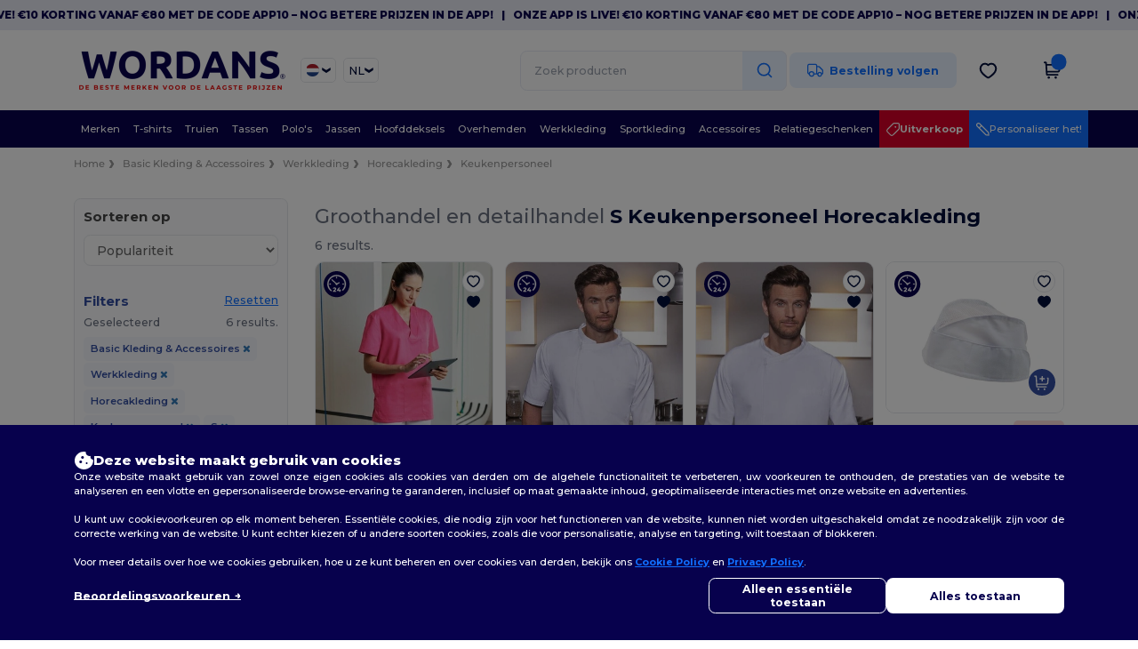

--- FILE ---
content_type: text/html; charset=utf-8
request_url: https://www.wordans.nl/basic-kleding-accessoires-c37029/keukenpersoneel-s43273/s-x1
body_size: 88037
content:
<!DOCTYPE html>
<html lang="nl-nl" xml:lang="nl-nl" xmlns="http://www.w3.org/1999/xhtml">
<head>
<script src="https://assets.wordans.nl/assets/helpers-58e770036fbb3fb3183c29d51a897f35bef1f7374e87574b231de0aa88a54e6b.js" type="module"></script>
<script src="https://assets.wordans.nl/assets/frontend_controllers-5ee0f564192ea5a4dd549bc17a8bd91c7ac2a21ae600867e64b89f6e5f408d2e.js" type="module"></script>
<script src="https://assets.wordans.nl/assets/plp-b42765d0a7663a6257042a8f202f0974d763b8948ee1561f94f63557db4cd349.js" type="module"></script>
<script src="https://assets.wordans.nl/assets/pdp-quick-add-04e58c3b7d5858141d12bbcf029b9575bcf4e0cabf1eb14414af2a8516748d7f.js" type="module"></script>
<link href="https://fonts.googleapis.com" rel="preconnect">
<link crossorigin="true" href="https://fonts.gstatic.com" rel="preconnect">
<link href="https://fonts.googleapis.com/css2?family=Montserrat:ital,wght@0,100..900;1,100..900&amp;family=Roboto:wght@400;700&amp;display=swap" rel="stylesheet">
<meta charset="utf-8">
<meta content="width=device-width, initial-scale=1.0, maximum-scale=1.0" name="viewport">
<link rel="preload" as="image" href="https://img.netenders.com/@wordans/files/models/2020/1/27/469392/469392_mediumbig.jpg?width=321&amp;height=481&amp;timestamp=1738543404" fetchpriority="high">
<link rel="preload" as="image" href="https://img.netenders.com/@wordans/files/models/2021/4/6/510038/510038_mediumbig.jpg?width=321&amp;height=481&amp;timestamp=1738545093" fetchpriority="high">
<link rel="preload" as="image" href="https://img.netenders.com/@wordans/files/models/2021/4/6/510040/510040_mediumbig.jpg?width=321&amp;height=481&amp;timestamp=1738545107" fetchpriority="high">
<link rel="preload" as="image" href="https://img.netenders.com/@wordans/files/models/2020/1/27/469569/469569_mediumbig.jpg?width=321&amp;height=&amp;timestamp=1733148162" fetchpriority="high">
<link rel="preload" as="image" href="https://img.netenders.com/@wordans/files/models/2021/2/4/501920/501920_mediumbig.jpg?width=321&amp;height=481&amp;timestamp=1676577832" fetchpriority="high">
<link rel="preload" as="image" href="https://img.netenders.com/@wordans/files/models/2020/1/27/469500/469500_mediumbig.jpg?width=321&amp;height=481&amp;timestamp=1738543615" fetchpriority="high">

<link as="image" fetchpriority="high" href="https://assets.wordans.nl/assets/wordans_2024/wordans_logo_208-6f86e737d041b86632e7353ba440a4347e32c4d522df069aae4b992b1560e0ed.png" media="(max-width: 768px)" rel="preload">
<link as="image" fetchpriority="high" href="https://assets.wordans.nl/assets/responsive/img_layout/wordans_logo_desktop/NL_480-9014425cc1228b24f263a1f375cc6027427c8a4a038714d5d648fe4dc4e80748.png" media="(min-width: 768.1px)" rel="preload">
<title>
S Keukenpersoneel | Groothandel Kleding: Wordans Nederland
</title>

    <script>
    // Define dataLayer and the gtag function.
    window.dataLayer = window.dataLayer || [];
    function gtag(){dataLayer.push(arguments);}

    // Set default consent to 'denied' as a placeholder
    gtag('consent', 'default', {
      'ad_storage': 'denied',
      'ad_user_data': 'denied',
      'ad_personalization': 'denied',
      'analytics_storage': 'denied',
      'personalization_storage': 'denied',
      'functionality_storage': 'denied',
      'security_storage': 'granted'
    });

    // set gtag consent data based on cookies
    function getCookie(name) {
        let value = "; " + document.cookie;
        let parts = value.split("; " + name + "=");
        if (parts.length === 2) return parts.pop().split(";").shift();
    }

    function update_gtag_consent(types) {
      var consent_update_data = new Object();
      if (types.includes("performance")) {
        consent_update_data['analytics_storage'] = 'granted';
        consent_update_data['ad_user_data'] = 'granted';
        consent_update_data['personalization_storage'] = 'granted';
      }
      if (types.includes("targeting")) {
        consent_update_data['ad_storage'] = 'granted';
        consent_update_data['ad_personalization'] = 'granted';
      }
      if (types.includes("functionality")) {
        consent_update_data['functionality_storage'] = 'granted';
      }

      if (Object.keys(consent_update_data).length>0) {
        gtag('consent', 'update', consent_update_data);
      }
    }

    cookie_consent = getCookie("cookie_consent");
    if (cookie_consent) {
      consent_types = JSON.parse(decodeURIComponent(cookie_consent));
      update_gtag_consent(consent_types);
    }

    </script>

    <!-- Google Tag Manager -->
    <script>(function(w,d,s,l,i){w[l]=w[l]||[];w[l].push({'gtm.start':
    new Date().getTime(),event:'gtm.js'});var f=d.getElementsByTagName(s)[0],
    j=d.createElement(s),dl=l!='dataLayer'?'&l='+l:'';j.async=true;j.src=
    'https://www.googletagmanager.com/gtm.js?id='+i+dl;f.parentNode.insertBefore(j,f);
    })(window,document,'script','dataLayer','GTM-TTG6QQ57');</script>
    <!-- End Google Tag Manager -->

    <script>
      function gtmDatalayerEvent(options) {
        fetch("/analytic/gtm_datalayer_content", {
          method: 'POST',
          headers: {
            "Content-Type": "application/json",
          },
          body: JSON.stringify({
            options: options,
          })
        })
        .then(res => res.json())
        .then((data) => {
          if (Object.keys(data).length > 0) {
            dataLayer.push(data)
          }
        })
      }
    </script>
    <script>
      dataLayer.push({"event":"view_item_list","envDevice":"d","envLanguage":"nl","envCountry":"NL","envTemplate":"plp"})
    </script>

  <script async src="https://www.googletagmanager.com/gtag/js?id=G-TSTQE1PRW8"></script>
  <script>
    window.dataLayer = window.dataLayer || [];
    function gtag(){dataLayer.push(arguments);}
    gtag('js', new Date());

      gtag('config', 'G-TSTQE1PRW8', { 'anonymize_ip': true });


        gtag('event', 'view_item_list', {
          "send_to": "G-TSTQE1PRW8",
        });

      gtag('config', 'G-NM74RTH2SK', { 'anonymize_ip': true });


        gtag('event', 'view_item_list', {
          "send_to": "G-NM74RTH2SK",
        });


          gtag('config', 'AW-619179721', { 'anonymize_ip': true, 'allow_enhanced_conversions': true, 'server_container_url': 'https://server-side-tagging-2djpxrgfza-uc.a.run.app' });

    if (window.location.search.includes("utm_medium=Facebook")) {
        gtag('event', 'tracking', {'send_to': 'G-TSTQE1PRW8', 'event_category': "facebook"});
        gtag('event', 'tracking', {'send_to': 'G-NM74RTH2SK', 'event_category': "facebook"});
    }
    if (window.location.search.includes("utm_medium=Pinterest")) {
        gtag('event', 'tracking', {'send_to': 'G-TSTQE1PRW8', 'event_category': "pinterest"});
        gtag('event', 'tracking', {'send_to': 'G-NM74RTH2SK', 'event_category': "pinterest"});
    }

  </script>




<link rel="stylesheet" href="https://assets.wordans.nl/assets/smarty_wordans2-103c6e49b7a9f1229a8143e1815b7ecff27f2b6aa5bbb5885614d5a7989436cc.css" media="all" />
<link rel="stylesheet" href="https://assets.wordans.nl/assets/tailwind-4249a5476f97c5a81bf10e41acadb4936e29611862b111e2919d308961dce678.css" />
<link rel="stylesheet" href="https://assets.wordans.nl/assets/embla-carousel-26bf9f74a14e6a7f15f00996332fb7a3826e1a4413e7181f188c4a76531ca28d.css" />
<script src="https://assets.wordans.nl/assets/jquery-2.2.4.min-9b25dc3bf6bfd9a68866a5c95ee9afff221725e60eeecd44bd8a1c6b1eada73e.js"></script>

<script src="https://assets.wordans.nl/assets/smarty_wordans2-460c108a3d2a2f60d45df4c9c24cfe5c66963c711785d8c7c8e334300a2f9ceb.js"></script>
<meta content="none" name="msapplication-config">
<meta content="yes" name="apple-mobile-web-app-capable">
<meta content="yes" name="mobile-web-app-capable">
<meta content="Wordans" name="apple-mobile-web-app-title">
<meta content="#1b1649" name="theme-color">
<meta content="Wordans" name="application-name">
<link href="/app-icon.png" rel="icon">
<link href="/app-icon.png" rel="apple-touch-icon">
<link href="/manifest.json" rel="manifest">
<link href="https://www.wordans.nl/feeds/open_search.xml" rel="search" title="Content search" type="application/opensearchdescription+xml">
<meta content="Wordans" name="og:site_name">
<meta content="website" property="og:type">
<meta content="https://www.wordans.nl/basic-kleding-accessoires-c37029/keukenpersoneel-s43273/s-x1" property="og.url">
<meta content="https://assets.wordans.nl/files/shops/21/21_original.png?1719406505" property="og:image">
<meta content="S Keukenpersoneel | Groothandel Kleding: Wordans Nederland" property="og:title">
<meta content="Goedkope Keukenpersoneel groothandelproducten. kwantumkortingen, geen minimum. koop voor te gekke groothandelprijzen." property="og:description">


<meta content="nl-nl" http-equiv="Content-Language">
<meta content="Goedkope Keukenpersoneel groothandelproducten. kwantumkortingen, geen minimum. koop voor te gekke groothandelprijzen." name="description">
<meta content="Keukenpersoneel, S" name="keywords">
<meta content="Copyright Wordans - 2026" name="copyright">
<meta content="www.wordans.nl" name="author">
<meta content="General" name="Rating">
<meta content="app-id=6504941386" name="apple-itunes-app">
<meta content="NOINDEX, NOFOLLOW" name="Robots">




</head>


<body class="enable-animation topbar blank_products nl-NL new-designs wordans">
<div data-sitekey="6Lc9LtQgAAAAABsSmx0aBRii-7YMdWJLJBq-C6Rs" id="recaptcha-script"></div>
<!-- Google Tag Manager (noscript) -->
<noscript><iframe src="https://www.googletagmanager.com/ns.html?id=GTM-TTG6QQ57"
height="0" width="0" style="display:none;visibility:hidden"></iframe></noscript>
<!-- End Google Tag Manager (noscript) -->
  <div class="topbar topbar-wrapper !bg-light-blue !tracking-normal !text-[#07014C] !font-extrabold scrollable">
    <div class="topbar-text-container" x-init="setTimeout(() => $el.classList.add('topbar-animate-active'), 1000)">
          <div class="topbar-text">
<span onclick="decode64AndRedirect('aHR0cHM6Ly9xcmNvLmRlL2JnMkRyMw==');" data-crypt="true">Onze app is live! €10 korting vanaf €80 met de code APP10 – Nog betere prijzen in de app!</span>
</div>

          &nbsp;&nbsp;|&nbsp;&nbsp;
          <div class="topbar-text">
<span onclick="decode64AndRedirect('aHR0cHM6Ly9xcmNvLmRlL2JnMkRyMw==');" data-crypt="true">Onze app is live! €10 korting vanaf €80 met de code APP10 – Nog betere prijzen in de app!</span>
</div>

          &nbsp;&nbsp;|&nbsp;&nbsp;
          <div class="topbar-text">
<span onclick="decode64AndRedirect('aHR0cHM6Ly9xcmNvLmRlL2JnMkRyMw==');" data-crypt="true">Onze app is live! €10 korting vanaf €80 met de code APP10 – Nog betere prijzen in de app!</span>
</div>

          &nbsp;&nbsp;|&nbsp;&nbsp;
          <div class="topbar-text">
<span onclick="decode64AndRedirect('aHR0cHM6Ly9xcmNvLmRlL2JnMkRyMw==');" data-crypt="true">Onze app is live! €10 korting vanaf €80 met de code APP10 – Nog betere prijzen in de app!</span>
</div>

          &nbsp;&nbsp;|&nbsp;&nbsp;
          <div class="topbar-text">
<span onclick="decode64AndRedirect('aHR0cHM6Ly9xcmNvLmRlL2JnMkRyMw==');" data-crypt="true">Onze app is live! €10 korting vanaf €80 met de code APP10 – Nog betere prijzen in de app!</span>
</div>

          &nbsp;&nbsp;|&nbsp;&nbsp;
    </div>
  </div>

  <style>
    body div.topbar {
      font-size: 12px;
    }
  </style>

<div class="no-bs" id="wrapper">
<div
  class="sticky top-0 lg:static z-50 lg:z-auto bg-white relative mega-menu-container "
  x-data="headerComponent()"
  x-init="initScrollHandler();"
>



  <div class="wrapper">
    <header id="top-bar" class="flex flex-col">
      <div class="flex justify-between items-center lg:gap-6 py-6 lg:py-6">
        <div class="flex items-center">
          <button class="p-0 m-0 border-0 cursor-pointer" @click="sideMenuOpen = true">
            <img class="mr-6 lg:!hidden" alt="Menu" src="https://assets.wordans.nl/assets/wordans_2024/header/menu_icon-042a4e2f56a8868eee6da2a47a6bff5d58a3bb581d7da1e4f3006120b8d44292.svg" />
          </button>
          <a title="Logo Wordans" class="logo-wrapper" href="https://www.wordans.nl">
            <picture><source srcset="https://assets.wordans.nl/assets/wordans_2024/wordans_logo_208-6f86e737d041b86632e7353ba440a4347e32c4d522df069aae4b992b1560e0ed.png" media="(max-width: 768px)" /><source srcset="https://assets.wordans.nl/assets/responsive/img_layout/wordans_logo_desktop/NL_480-9014425cc1228b24f263a1f375cc6027427c8a4a038714d5d648fe4dc4e80748.png" media="(min-width: 768.1px)" /><img alt="Wordans" class="shop-logo h-auto w-[104px] md:w-[240px] mr-6" loading="eager" fetchpriority="high" src="https://assets.wordans.nl/assets/responsive/img_layout/wordans_logo_desktop/NL_480-9014425cc1228b24f263a1f375cc6027427c8a4a038714d5d648fe4dc4e80748.png" /></picture>
</a>            <div class="grid-cols-2 gap-3 !hidden lg:!grid">
                <li class="w-16 py-1 pr-1 pl-2 rounded-lg country-selector dropdown light-border border-all">
    <a href="#" id="maincountry" title="Nederland Wholesale Clothing" data-toggle="dropdown" class="dropdown-toggle flex items-center gap-1 h-[21px]">
      <div class="country-flag rounded-full aspect-square !w-6 fi fis fi-nl"></div>
      <img class="hidden lg:!block w-[16px] h-[16px]" alt="NL" src="https://assets.wordans.nl/assets/wordans_2024/chevron_down-c167aaed6a7b1a447edfff95518bc9318498bc6a8be9b47fd487b3456cf946d6.svg" />
    </a>

    <ul class="rounded-xl dropdown-langs light-border dropdown-menu max-h-[60vh] overflow-y-auto">

        <li class="py-1 first:mt-3 last:mb-3">
          <a rel="nofollow" class="!flex items-center" title="Wordans Australia" data-turbo="true" data-controller="country-selector" data-bridge-title="AU" data-bridge-country-name="Australia" href="https://www.wordans.com.au/?src=select">
            <div class="rounded-full aspect-square !w-8 mr-3 fi fis fi-au"></div>
            Australia
</a>        </li>

        <li class="py-1 first:mt-3 last:mb-3">
          <a rel="nofollow" class="!flex items-center" title="Wordans Austria" data-turbo="true" data-controller="country-selector" data-bridge-title="AT" data-bridge-country-name="Austria" href="https://www.wordans.at/?src=select">
            <div class="rounded-full aspect-square !w-8 mr-3 fi fis fi-at"></div>
            Austria
</a>        </li>

        <li class="py-1 first:mt-3 last:mb-3">
          <a rel="nofollow" class="!flex items-center" title="Wordans Belgium" data-turbo="true" data-controller="country-selector" data-bridge-title="BE" data-bridge-country-name="Belgium" href="https://www.wordans.be/?src=select">
            <div class="rounded-full aspect-square !w-8 mr-3 fi fis fi-be"></div>
            Belgium
</a>        </li>

        <li class="py-1 first:mt-3 last:mb-3">
          <a rel="nofollow" class="!flex items-center" title="Wordans Bulgaria" data-turbo="true" data-controller="country-selector" data-bridge-title="BG" data-bridge-country-name="Bulgaria" href="https://www.wordans.bg/?src=select">
            <div class="rounded-full aspect-square !w-8 mr-3 fi fis fi-bg"></div>
            Bulgaria
</a>        </li>

        <li class="py-1 first:mt-3 last:mb-3">
          <a rel="nofollow" class="!flex items-center" title="Wordans Canada" data-turbo="true" data-controller="country-selector" data-bridge-title="CA" data-bridge-country-name="Canada" href="https://www.wordans.ca?src=select">
            <div class="rounded-full aspect-square !w-8 mr-3 fi fis fi-ca"></div>
            Canada
</a>        </li>

        <li class="py-1 first:mt-3 last:mb-3">
          <a rel="nofollow" class="!flex items-center" title="Wordans Croatia" data-turbo="true" data-controller="country-selector" data-bridge-title="HR" data-bridge-country-name="Croatia" href="https://www.wordans.hr/?src=select">
            <div class="rounded-full aspect-square !w-8 mr-3 fi fis fi-hr"></div>
            Croatia
</a>        </li>

        <li class="py-1 first:mt-3 last:mb-3">
          <a rel="nofollow" class="!flex items-center" title="Wordans Czech Republic" data-turbo="true" data-controller="country-selector" data-bridge-title="CZ" data-bridge-country-name="Czech Republic" href="https://en.wordans.cz/?src=select">
            <div class="rounded-full aspect-square !w-8 mr-3 fi fis fi-cz"></div>
            Czech Republic
</a>        </li>

        <li class="py-1 first:mt-3 last:mb-3">
          <a rel="nofollow" class="!flex items-center" title="Wordans Denmark" data-turbo="true" data-controller="country-selector" data-bridge-title="DK" data-bridge-country-name="Denmark" href="https://www.wordans.dk/?src=select">
            <div class="rounded-full aspect-square !w-8 mr-3 fi fis fi-dk"></div>
            Denmark
</a>        </li>

        <li class="py-1 first:mt-3 last:mb-3">
          <a rel="nofollow" class="!flex items-center" title="Wordans Deutschland" data-turbo="true" data-controller="country-selector" data-bridge-title="DE" data-bridge-country-name="Deutschland" href="https://www.wordans.de/?src=select">
            <div class="rounded-full aspect-square !w-8 mr-3 fi fis fi-de"></div>
            Deutschland
</a>        </li>

        <li class="py-1 first:mt-3 last:mb-3">
          <a rel="nofollow" class="!flex items-center" title="Wordans Finland" data-turbo="true" data-controller="country-selector" data-bridge-title="FI" data-bridge-country-name="Finland" href="https://www.wordans.fi/?src=select">
            <div class="rounded-full aspect-square !w-8 mr-3 fi fis fi-fi"></div>
            Finland
</a>        </li>

        <li class="py-1 first:mt-3 last:mb-3">
          <a rel="nofollow" class="!flex items-center" title="Wordans France" data-turbo="true" data-controller="country-selector" data-bridge-title="FR" data-bridge-country-name="France" href="https://www.wordans.fr/?src=select">
            <div class="rounded-full aspect-square !w-8 mr-3 fi fis fi-fr"></div>
            France
</a>        </li>

        <li class="py-1 first:mt-3 last:mb-3">
          <a rel="nofollow" class="!flex items-center" title="Wordans Greece" data-turbo="true" data-controller="country-selector" data-bridge-title="GR" data-bridge-country-name="Greece" href="https://www.wordans.gr/?src=select">
            <div class="rounded-full aspect-square !w-8 mr-3 fi fis fi-gr"></div>
            Greece
</a>        </li>

        <li class="py-1 first:mt-3 last:mb-3">
          <a rel="nofollow" class="!flex items-center" title="Wordans Ireland" data-turbo="true" data-controller="country-selector" data-bridge-title="IE" data-bridge-country-name="Ireland" href="https://www.wordans.ie/?src=select">
            <div class="rounded-full aspect-square !w-8 mr-3 fi fis fi-ie"></div>
            Ireland
</a>        </li>

        <li class="py-1 first:mt-3 last:mb-3">
          <a rel="nofollow" class="!flex items-center" title="Wordans Italy" data-turbo="true" data-controller="country-selector" data-bridge-title="IT" data-bridge-country-name="Italy" href="https://www.wordans.it/?src=select">
            <div class="rounded-full aspect-square !w-8 mr-3 fi fis fi-it"></div>
            Italy
</a>        </li>

        <li class="py-1 first:mt-3 last:mb-3">
          <a rel="nofollow" class="!flex items-center" title="Wordans Luxembourg" data-turbo="true" data-controller="country-selector" data-bridge-title="LU" data-bridge-country-name="Luxembourg" href="https://www.wordans.lu/?src=select">
            <div class="rounded-full aspect-square !w-8 mr-3 fi fis fi-lu"></div>
            Luxembourg
</a>        </li>

        <li class="py-1 first:mt-3 last:mb-3">
          <a rel="nofollow" class="!flex items-center" title="Wordans Netherlands" data-turbo="true" data-controller="country-selector" data-bridge-title="NL" data-bridge-country-name="Netherlands" href="https://www.wordans.nl/?src=select">
            <div class="rounded-full aspect-square !w-8 mr-3 fi fis fi-nl"></div>
            Netherlands
</a>        </li>

        <li class="py-1 first:mt-3 last:mb-3">
          <a rel="nofollow" class="!flex items-center" title="Wordans New Zealand" data-turbo="true" data-controller="country-selector" data-bridge-title="NZ" data-bridge-country-name="New Zealand" href="https://www.wordans.co.nz/?src=select">
            <div class="rounded-full aspect-square !w-8 mr-3 fi fis fi-nz"></div>
            New Zealand
</a>        </li>

        <li class="py-1 first:mt-3 last:mb-3">
          <a rel="nofollow" class="!flex items-center" title="Wordans Norway" data-turbo="true" data-controller="country-selector" data-bridge-title="NO" data-bridge-country-name="Norway" href="https://www.wordans.no/?src=select">
            <div class="rounded-full aspect-square !w-8 mr-3 fi fis fi-no"></div>
            Norway
</a>        </li>

        <li class="py-1 first:mt-3 last:mb-3">
          <a rel="nofollow" class="!flex items-center" title="Wordans Poland" data-turbo="true" data-controller="country-selector" data-bridge-title="PL" data-bridge-country-name="Poland" href="https://www.wordans.pl/?src=select">
            <div class="rounded-full aspect-square !w-8 mr-3 fi fis fi-pl"></div>
            Poland
</a>        </li>

        <li class="py-1 first:mt-3 last:mb-3">
          <a rel="nofollow" class="!flex items-center" title="Wordans Portugal" data-turbo="true" data-controller="country-selector" data-bridge-title="PT" data-bridge-country-name="Portugal" href="https://www.wordans.pt/?src=select">
            <div class="rounded-full aspect-square !w-8 mr-3 fi fis fi-pt"></div>
            Portugal
</a>        </li>

        <li class="py-1 first:mt-3 last:mb-3">
          <a rel="nofollow" class="!flex items-center" title="Wordans Romania" data-turbo="true" data-controller="country-selector" data-bridge-title="RO" data-bridge-country-name="Romania" href="https://www.wordans.ro/?src=select">
            <div class="rounded-full aspect-square !w-8 mr-3 fi fis fi-ro"></div>
            Romania
</a>        </li>

        <li class="py-1 first:mt-3 last:mb-3">
          <a rel="nofollow" class="!flex items-center" title="Wordans Spain" data-turbo="true" data-controller="country-selector" data-bridge-title="ES" data-bridge-country-name="Spain" href="https://www.wordans.es/?src=select">
            <div class="rounded-full aspect-square !w-8 mr-3 fi fis fi-es"></div>
            Spain
</a>        </li>

        <li class="py-1 first:mt-3 last:mb-3">
          <a rel="nofollow" class="!flex items-center" title="Wordans Sweden" data-turbo="true" data-controller="country-selector" data-bridge-title="SE" data-bridge-country-name="Sweden" href="https://www.wordans.se/?src=select">
            <div class="rounded-full aspect-square !w-8 mr-3 fi fis fi-se"></div>
            Sweden
</a>        </li>

        <li class="py-1 first:mt-3 last:mb-3">
          <a rel="nofollow" class="!flex items-center" title="Wordans Switzerland" data-turbo="true" data-controller="country-selector" data-bridge-title="CH" data-bridge-country-name="Switzerland" href="https://www.wordans.ch/?src=select">
            <div class="rounded-full aspect-square !w-8 mr-3 fi fis fi-ch"></div>
            Switzerland
</a>        </li>

        <li class="py-1 first:mt-3 last:mb-3">
          <a rel="nofollow" class="!flex items-center" title="Wordans USA" data-turbo="true" data-controller="country-selector" data-bridge-title="US" data-bridge-country-name="USA" href="https://www.wordans.com/?src=select">
            <div class="rounded-full aspect-square !w-8 mr-3 fi fis fi-us"></div>
            USA
</a>        </li>

        <li class="py-1 first:mt-3 last:mb-3">
          <a rel="nofollow" class="!flex items-center" title="Wordans United Kingdom" data-turbo="true" data-controller="country-selector" data-bridge-title="GB" data-bridge-country-name="United Kingdom" href="https://www.wordans.co.uk/?src=select">
            <div class="rounded-full aspect-square !w-8 mr-3 fi fis fi-gb"></div>
            United Kingdom
</a>        </li>
    </ul>

  </li>

                <li class="w-16 py-1 pr-1 pl-2 rounded-lg language-selector dropdown display-inline-block light-border border-all">
    <a href="#" title="nl" id="mainlanguage" data-toggle="dropdown" class="text-dark-blue dropdown-toggle flex items-center gap-1 h-[21px]">
      <span class="text-xl inline-block w-6">NL</span>
      <img class="hidden lg:!block w-[16px] h-[16px]" alt="Taal" src="https://assets.wordans.nl/assets/wordans_2024/chevron_down-c167aaed6a7b1a447edfff95518bc9318498bc6a8be9b47fd487b3456cf946d6.svg" />
    </a>

    <ul class="rounded-xl dropdown-languages dropdown-menu light-border">
        <li class="py-1 first:mt-3 last:mb-3">
          <a title="Wordans Netherlands" rel="nofollow" href="https://www.wordans.nl/?src=select">Dutch</a>
        </li>
        <li class="py-1 first:mt-3 last:mb-3">
          <a title="Wordans Netherlands" rel="nofollow" href="https://en.wordans.nl/?src=select">English</a>
        </li>
    </ul>
  </li>


            </div>
        </div>


        <div
          class="flex items-center justify-center right-side gap-4"
          :class="{ 'extended': isExtended }"
          x-data="{ isExtended: false }"
          data-ref="searchbox-wrapper"
        >
          <li
  class="!hidden relative rounded-xl lg:!block search search-box over-header grow"
  @click.away="isExtended = false"
  @click="isExtended = true"
  x-data=""
>
  <form class="sb_wrapper m-0 p-0 " x-on:keydown.enter.prevent="if ($refs.searchInput.value.length &gt; 0) { $refs.searchInput.form.submit() }" action="/producten" accept-charset="UTF-8" method="get">
    <input type="search" name="q" id="q" class="input- !rounded-xl form-control min-w-[300px] !border focus:bg-white bg-gray-100 autocomplete-field-new m-0 py-2 pl-6 pr-12" autocomplete="off" placeholder="Zoek producten" aria-label="Zoek producten" x-ref="searchInput" x-on:input="$store.header.handleInput($event)" x-on:click="$store.header.handleClick($event)" />
      <button
        id="search-button"
        class="absolute top-0 right-0 bottom-auto left-auto w-20 h-full rounded-r-xl bg-lighter-blue flex items-center justify-center border border-l-0 border-solid border-light-blue"
        type="button"
        @click="if ($refs.searchInput.value.length > 0) { $refs.searchInput.form.submit() }"
      >
          <svg width="20" height="20" viewbox="0 0 24 24" fill="none" xmlns="http://www.w3.org/2000/svg">
<path d="M21 21L16.65 16.65M19 11C19 15.4183 15.4183 19 11 19C6.58172 19 3 15.4183 3 11C3 6.58172 6.58172 3 11 3C15.4183 3 19 6.58172 19 11Z" stroke="#1170ff" stroke-width="2" stroke-linecap="round" stroke-linejoin="round"></path>
</svg>
      </button>
    <div class="autocomplete-results rounded-2xl grid-cols-2 md:!w-fit md:!left-0"
     data-no-results="Geen resultaten."
     data-search-url="/producten"
     data-suggestions="Suggesties"
     data-brands="brands"
     data-categories="Categorieën"
     data-faqs="FAQs"
     data-see-more-product-results-for="see more product results for">
</div>

</form></li>

<style>
  #search-button > svg {
    transition: transform 0.2s ease-in-out;
  }

  #search-button:hover > svg {
    transform: scale(1.2);
  }
</style>


          <a rel="nofollow" class="!hidden whitespace-nowrap lg:!flex btn- h-[40px] px-8 justify-center group items-center hover:text-darker-blue bg-[#E7F1FF] text-link " data-ref="order-tracking-link" href="/order">
            <span class="flex mr-3 tracking-icon">
              <svg width="18" height="16" viewbox="0 0 18 16" fill="none" xmlns="http://www.w3.org/2000/svg">
<path d="M10.6667 3.83337H12.6144C12.8182 3.83337 12.9201 3.83337 13.016 3.8564C13.1011 3.87681 13.1824 3.91048 13.2569 3.95617C13.341 4.00771 13.4131 4.07977 13.5572 4.2239L16.9428 7.60952C17.087 7.75364 17.159 7.82571 17.2106 7.9098C17.2562 7.98436 17.2899 8.06565 17.3103 8.15068C17.3334 8.24659 17.3334 8.3485 17.3334 8.55233V10.9167C17.3334 11.305 17.3334 11.4991 17.2699 11.6523C17.1853 11.8565 17.0231 12.0187 16.8189 12.1033C16.6658 12.1667 16.4716 12.1667 16.0834 12.1667M11.9167 12.1667H10.6667M10.6667 12.1667V4.00004C10.6667 3.06662 10.6667 2.59991 10.485 2.24339C10.3252 1.92979 10.0703 1.67482 9.75667 1.51503C9.40015 1.33337 8.93344 1.33337 8.00002 1.33337H3.33335C2.39993 1.33337 1.93322 1.33337 1.5767 1.51503C1.2631 1.67482 1.00813 1.92979 0.848343 2.24339C0.666687 2.59991 0.666687 3.06662 0.666687 4.00004V10.5C0.666687 11.4205 1.41288 12.1667 2.33335 12.1667M10.6667 12.1667H7.33335M7.33335 12.1667C7.33335 13.5474 6.21407 14.6667 4.83335 14.6667C3.45264 14.6667 2.33335 13.5474 2.33335 12.1667M7.33335 12.1667C7.33335 10.786 6.21407 9.66671 4.83335 9.66671C3.45264 9.66671 2.33335 10.786 2.33335 12.1667M16.0834 12.5834C16.0834 13.734 15.1506 14.6667 14 14.6667C12.8494 14.6667 11.9167 13.734 11.9167 12.5834C11.9167 11.4328 12.8494 10.5 14 10.5C15.1506 10.5 16.0834 11.4328 16.0834 12.5834Z" stroke="#1170FF" stroke-width="1.3" stroke-linecap="round" stroke-linejoin="round" class=" group-hover:stroke-darker-blue transition-all duration-300"></path>
</svg>
            </span>
            <span>Bestelling volgen</span>
</a>
          <div class="grid shrink-0 grid-cols-4 lg:grid-cols-3 gap-4 ml-8 ">
            <!-- Mobile Search -->
            <ul class="flex lg:!hidden m-0 p-0 list-none">
                <li class="mobile-search-icon-wrapper" @click="$store.header.focusInput()">
                  <img id="mobile-search-icon" alt="Search" src="https://assets.wordans.nl/assets/wordans_2024/header/search_icon-afac2f6118b78695ff6faf77226ad3f42ddfb2794b42c77814a1c960083ce65c.svg" />
                </li>
                <div
                  class="absolute top-full left-0 right-auto bottom-auto"
                  x-cloak
                  x-show="$store.header.mobileSearchOpen"
                  @click.away="$store.header.mobileSearchOpen = false"
                >
                  
<form class="relative sb_wrapper m-0 p-0" x-on:keydown.enter.prevent="if ($refs.searchInput.value.length &gt; 0) { $refs.searchInput.form.submit() }" action="/producten" accept-charset="UTF-8" method="get">
  <input type="search" name="q" id="q" class="input- !rounded-t-none !bg-white autocomplete-field-new m-0 search-input min-w-[300px] w-screen p-[6.5vw] !rounded-b-xl shadow-md z-[1000] !pr-32" autocomplete="off" placeholder="Zoek producten" aria-label="Zoek producten" x-ref="searchInput" x-on:input="$store.header.handleInput($event)" x-on:click="$store.header.handleClick($event)" />
  <div class="autocomplete-results rounded-2xl grid-cols-2 md:!w-fit md:!left-0"
     data-no-results="Geen resultaten."
     data-search-url="/producten"
     data-suggestions="Suggesties"
     data-brands="brands"
     data-categories="Categorieën"
     data-faqs="FAQs"
     data-see-more-product-results-for="see more product results for">
</div>

    <div
      x-show="$store.header.searchActive"
      class="fa fa-close text-3xl opacity-60 absolute top-[50%] left-auto bottom-auto right-28 transform translate-y-[-50%]"
      @click="$store.header.mobileSearchOpen = false">
    </div>
    <button
      id="search-button"
      class="absolute top-0 right-0 bottom-auto left-auto w-20 h-full rounded-r-xl bg-lighter-blue flex items-center justify-center border border-l-0 border-solid border-light-blue"
      type="button"
      @click="if ($refs.searchInput.value.length > 0) { $refs.searchInput.form.submit() }"
    >
      <svg width="20" height="20" viewbox="0 0 24 24" fill="none" xmlns="http://www.w3.org/2000/svg">
<path d="M21 21L16.65 16.65M19 11C19 15.4183 15.4183 19 11 19C6.58172 19 3 15.4183 3 11C3 6.58172 6.58172 3 11 3C15.4183 3 19 6.58172 19 11Z" stroke="#1170ff" stroke-width="2" stroke-linecap="round" stroke-linejoin="round"></path>
</svg>
    </button>
</form>
                </div>
            </ul>

            <!-- Wishlist icon -->
              <button
                class="flex items-center justify-center"
                @click="if ($store.profile.isLogged){ window.open('/myaccount/wishlist', '_self') } else { $store.profile.loadModal() }"
                title="Verlanglijst"
                type="button" >

                <img alt="Verlanglijst" width="21" height="21" src="https://assets.wordans.nl/assets/wordans_2024/header/heart_icon-51f27f45aa52ad286a55bb5ee61d0e1b7d1f5848020a310d5687b062feae977e.svg" />
              </button>

            <!-- Profile icon -->
            <div class="flex items-center justify-center" data-ref="profile-icon">
              <div
                x-show="$store.profile.isLogged"
                class="relative"
                  @mouseenter="if (mouseLeaveTimeout) clearTimeout(mouseLeaveTimeout); $store.header.profileOpen = true"
                  @mouseleave="mouseLeaveTimeout = setTimeout(() => $store.header.profileOpen = false, 500)"
              >
                <a
                  href="/myaccount/profile"
                  rel="nofollow"
                >
                  <img alt="Accountgegevens" width="18" height="20" src="https://assets.wordans.nl/assets/wordans_2024/header/profile_icon-3932314e32369385d865445ae29000e7605079a2990f4e00bcb7b0eb5982b1e5.svg" />
                </a>
                <div x-show="$store.header.profileOpen" x-cloak class="!absolute shadow-xl overflow-hidden z-20 right-0 top-full whitespace-nowrap bg-white rounded-xl border-all light-border">
  <a rel="nofollow" href="/myaccount/profile">
    <div class="flex overflow-hidden items-center py-4 pr-12 pl-8 cursor-pointer hover:bg-light-blue">
      <div class="flex items-center justify-center w-8 h-8">
        <svg width="20" height="20" viewBox="0 0 20 20" fill="none" xmlns="http://www.w3.org/2000/svg">
<path d="M16.6668 17.5C16.6668 16.337 16.6668 15.7555 16.5233 15.2824C16.2001 14.217 15.3664 13.3834 14.3011 13.0602C13.828 12.9167 13.2465 12.9167 12.0835 12.9167H7.91683C6.75386 12.9167 6.17237 12.9167 5.69921 13.0602C4.63388 13.3834 3.8002 14.217 3.47703 15.2824C3.3335 15.7555 3.3335 16.337 3.3335 17.5M13.7502 6.25C13.7502 8.32107 12.0712 10 10.0002 10C7.92909 10 6.25016 8.32107 6.25016 6.25C6.25016 4.17893 7.92909 2.5 10.0002 2.5C12.0712 2.5 13.7502 4.17893 13.7502 6.25Z" stroke="#00228A" stroke-width="2" stroke-linecap="round" stroke-linejoin="round"/>
</svg>
      </div>
      <div class="ml-6 text-xl text-purple-">Mijn account</div>
    </div>
</a>
  <a rel="nofollow" href="/myaccount/orders">
    <div class="flex overflow-hidden items-center py-4 pr-12 pl-8 cursor-pointer hover:bg-light-blue">
      <div class="flex items-center justify-center w-8 h-8">
        <svg width="24" height="24" viewBox="0 0 24 24" fill="none" xmlns="http://www.w3.org/2000/svg">
<path d="M20.5 7.27783L12 12.0001M12 12.0001L3.49997 7.27783M12 12.0001L12 21.5001M21 12.0001V7.94153C21 7.59889 21 7.42757 20.9495 7.27477C20.9049 7.13959 20.8318 7.01551 20.7354 6.91082C20.6263 6.79248 20.4766 6.70928 20.177 6.54288L12.777 2.43177C12.4934 2.27421 12.3516 2.19543 12.2015 2.16454C12.0685 2.13721 11.9315 2.13721 11.7986 2.16454C11.6484 2.19543 11.5066 2.27421 11.223 2.43177L3.82297 6.54288C3.52345 6.70928 3.37368 6.79248 3.26463 6.91082C3.16816 7.01551 3.09515 7.13959 3.05048 7.27477C3 7.42757 3 7.59889 3 7.94153V16.0586C3 16.4013 3 16.5726 3.05048 16.7254C3.09515 16.8606 3.16816 16.9847 3.26463 17.0893C3.37368 17.2077 3.52346 17.2909 3.82297 17.4573L11.223 21.5684C11.5066 21.726 11.6484 21.8047 11.7986 21.8356C11.9315 21.863 12.0685 21.863 12.2015 21.8356C12.3516 21.8047 12.4934 21.726 12.777 21.5684L13 21.4445M7.5 4.50008L16.5 9.50008M22 21.5001L21 20.5001M22 18.0001C22 19.6569 20.6569 21.0001 19 21.0001C17.3431 21.0001 16 19.6569 16 18.0001C16 16.3432 17.3431 15.0001 19 15.0001C20.6569 15.0001 22 16.3432 22 18.0001Z" stroke="#00228A" stroke-width="2" stroke-linecap="round" stroke-linejoin="round"/>
</svg>
      </div>
      <div class="ml-6 text-xl text-purple-">Mijn bestellingen</div>
    </div>
</a>
  <a rel="nofollow" href="/myaccount/carts">
    <div class="flex overflow-hidden items-center py-4 pr-12 pl-8 cursor-pointer hover:bg-light-blue">
      <div class="flex items-center justify-center w-8 h-8">
        <svg width="20" height="21" viewBox="0 0 20 21" fill="none" xmlns="http://www.w3.org/2000/svg">
<g clip-path="url(#clip0_1104_12040)">
<path d="M4.16662 12.25H15.1131C15.9571 12.25 16.3791 12.25 16.715 12.0848C17.011 11.9392 17.2597 11.7055 17.4301 11.4128C17.6236 11.0804 17.6702 10.64 17.7634 9.75921L18.2509 5.1523C18.2794 4.88327 18.2936 4.74876 18.2524 4.64464C18.2162 4.5532 18.1516 4.47735 18.069 4.42949C17.975 4.375 17.8461 4.375 17.5883 4.375H3.74995M1.6665 1.75H2.70687C2.92739 1.75 3.03765 1.75 3.12391 1.79403C3.19985 1.8328 3.26278 1.89488 3.30437 1.97204C3.3516 2.05969 3.35848 2.17524 3.37224 2.40634L4.12744 15.0937C4.14119 15.3248 4.14807 15.4403 4.19531 15.528C4.23689 15.6051 4.29982 15.6672 4.37576 15.706C4.46203 15.75 4.57229 15.75 4.7928 15.75H15.8332M6.24984 18.8125H6.25817M13.7498 18.8125H13.7582M6.6665 18.8125C6.6665 19.0541 6.47996 19.25 6.24984 19.25C6.01972 19.25 5.83317 19.0541 5.83317 18.8125C5.83317 18.5709 6.01972 18.375 6.24984 18.375C6.47996 18.375 6.6665 18.5709 6.6665 18.8125ZM14.1665 18.8125C14.1665 19.0541 13.98 19.25 13.7498 19.25C13.5197 19.25 13.3332 19.0541 13.3332 18.8125C13.3332 18.5709 13.5197 18.375 13.7498 18.375C13.98 18.375 14.1665 18.5709 14.1665 18.8125Z" stroke="#00228A" stroke-width="2" stroke-linecap="round" stroke-linejoin="round"/>
</g>
<defs>
<clipPath id="clip0_1104_12040">
<rect width="20" height="21" fill="white"/>
</clipPath>
</defs>
</svg>
      </div>
      <div class="ml-6 text-xl text-purple-">Carts</div>
    </div>
</a>
  <a rel="nofollow" href="/myaccount/stock_notifications">
    <div class="flex overflow-hidden items-center py-4 pr-12 pl-8 cursor-pointer hover:bg-light-blue">
      <div class="flex items-center justify-center w-8 h-8">
        <svg width="17" height="19" viewBox="0 0 17 19" fill="none" xmlns="http://www.w3.org/2000/svg">
<path d="M6.86103 16.381H10.1944C10.1944 17.2714 9.44437 18 8.5277 18C7.61103 18 6.86103 17.2714 6.86103 16.381ZM16.0277 14.7619C16.09 15.0718 16.0277 15.5714 16.0277 15.5714H1.0277C1.0277 15.5714 0.965377 15.0718 1.0277 14.7619C1.20658 13.8723 2.69437 13.1429 2.69437 13.1429V8.28571C2.69437 5.77619 4.36103 3.59048 6.86103 2.8619V2.61905C6.86103 1.72857 7.61103 1 8.5277 1C9.44437 1 10.1944 1.72857 10.1944 2.61905V2.8619C12.6944 3.59048 14.361 5.77619 14.361 8.28571V13.1429C14.361 13.1429 15.8488 13.8723 16.0277 14.7619ZM12.6944 8.28571C12.6944 6.01905 10.861 4.2381 8.5277 4.2381C6.19437 4.2381 4.36103 6.01905 4.36103 8.28571V13.9524H12.6944V8.28571Z" fill="#00228A" stroke="#00228A" stroke-width="0.5" stroke-linejoin="round"/>
</svg>
      </div>
      <div class="ml-6 text-xl text-purple-">Voorraadmeldingen</div>
    </div>
</a>
  <a rel="nofollow" href="/myaccount/wishlist">
    <div class="flex overflow-hidden items-center py-4 pr-12 pl-8 cursor-pointer hover:bg-light-blue">
      <div class="flex items-center justify-center w-8 h-8">
        <svg width="18" height="16" viewBox="0 0 18 16" fill="none" xmlns="http://www.w3.org/2000/svg">
<path fill-rule="evenodd" clip-rule="evenodd" d="M8.99452 2.67663C7.39504 0.841742 4.7278 0.348162 2.72376 2.02837C0.719715 3.70858 0.437574 6.51781 2.01136 8.505C3.31985 10.1572 7.27982 13.6419 8.57768 14.7697C8.72288 14.8959 8.79549 14.959 8.88017 14.9838C8.95408 15.0054 9.03496 15.0054 9.10887 14.9838C9.19356 14.959 9.26616 14.8959 9.41136 14.7697C10.7092 13.6419 14.6692 10.1572 15.9777 8.505C17.5515 6.51781 17.3038 3.69091 15.2653 2.02837C13.2268 0.365836 10.594 0.841742 8.99452 2.67663Z" stroke="#00228A" stroke-width="2" stroke-linecap="round" stroke-linejoin="round"/>
</svg>
      </div>
      <div class="ml-6 text-xl text-purple-">Mijn Verlanglijst</div>
    </div>
</a>
    <a rel="nofollow" href="/myaccount/loyalty_program">
      <div class="flex overflow-hidden items-center py-4 pr-12 pl-8 cursor-pointer hover:bg-light-blue">
        <div class="flex items-center justify-center w-8 h-8">
          <svg width="21" height="22" viewBox="0 0 21 22" fill="none" xmlns="http://www.w3.org/2000/svg">
<circle cx="10.5" cy="11" r="9.6" stroke="#00228A" stroke-width="1.8"/>
<path d="M10.4999 6.80078L11.3092 8.90492C11.4408 9.24709 11.5066 9.41818 11.609 9.56209C11.6997 9.68963 11.8111 9.80107 11.9386 9.89176C12.0825 9.99409 12.2536 10.0599 12.5958 10.1915L14.6999 11.0008L12.5958 11.8101C12.2536 11.9417 12.0825 12.0075 11.9386 12.1098C11.8111 12.2005 11.6997 12.3119 11.609 12.4395C11.5066 12.5834 11.4408 12.7545 11.3092 13.0966L10.4999 15.2008L9.69066 13.0966C9.55906 12.7545 9.49325 12.5834 9.39093 12.4395C9.30023 12.3119 9.1888 12.2005 9.06125 12.1098C8.91734 12.0075 8.74626 11.9417 8.40408 11.8101L6.29995 11.0008L8.40408 10.1915C8.74626 10.0599 8.91734 9.99409 9.06125 9.89176C9.1888 9.80107 9.30023 9.68963 9.39093 9.56209C9.49325 9.41818 9.55906 9.24709 9.69066 8.90492L10.4999 6.80078Z" fill="#00228A" stroke="#00228A" stroke-width="0.8" stroke-linecap="round" stroke-linejoin="round"/>
</svg>
        </div>
        <div class="ml-6 text-xl text-purple-">Wordans+</div>
      </div>
</a>
  <a data-method="delete" rel="nofollow" onclick="resetCookies()" href="/logout">
    <div class="flex overflow-hidden items-center py-4 pr-12 pl-8 cursor-pointer hover:bg-light-blue">
      <div class="flex items-center justify-center w-8 h-8">
        <svg width="17" height="16" viewBox="0 0 17 16" fill="none" xmlns="http://www.w3.org/2000/svg">
<path d="M12.75 3.55556L11.5515 4.80889L13.7445 7.11111H5.98889C5.49797 7.11111 5.1 7.50908 5.1 8C5.1 8.49092 5.49797 8.88889 5.98889 8.88889H13.7445L11.5515 11.1822L12.75 12.4444L17 8M1.7 1.77778H7.61111C8.10203 1.77778 8.5 1.37981 8.5 0.888889C8.5 0.397969 8.10203 0 7.61111 0H1.7C0.765 0 0 0.8 0 1.77778V14.2222C0 15.2 0.765 16 1.7 16H7.61111C8.10203 16 8.5 15.602 8.5 15.1111C8.5 14.6202 8.10203 14.2222 7.61111 14.2222H1.7V1.77778Z" fill="#00228A"/>
</svg>
      </div>
      <div class="ml-6 text-xl text-purple-">Logout</div>
    </div>
</a></div>

              </div>
              <turbo-frame id="header-profile-btn" x-cloak x-show="!$store.profile.isLogged">
                <div class="relative">
  <a class="login-button" href="/myaccount/profile" @click="$store.profile.loadModal()">
    <img alt="Mijn account" width="18" height="20" src="https://assets.wordans.nl/assets/wordans_2024/header/profile_icon-3932314e32369385d865445ae29000e7605079a2990f4e00bcb7b0eb5982b1e5.svg" />
  </a>
</div>

              </turbo-frame>
            </div>

            <turbo-frame id="minicart">
  <div
    @mouseover="$store.header.fetchMinicart(); $store.header.minicartOpen = true; $store.header.profileOpen = false"
    @mouseleave="$store.header.minicartOpen = false"
    class="relative"
  >
    <a rel="nofollow" data-turbo="false" data-ref="cart-link" href="https://www.wordans.nl/checkout/show_cart">
  <span x-text="$store.header.qty" class="flex absolute justify-center items-center translate-x-[65%] w-7 h-7 -translate-y-[30%] text-base font-bold text-white bg-another-blue rounded-full" data-ref="cart-qty"></span>
  <img alt="Winkelwagen" width="26" height="26" src="https://assets.wordans.nl/assets/wordans_2024/header/cart_icon-4796cbb7ceebb15d3ea043b3492d2d898a1451badd8e159bd6a39a6367b7dc8e.svg" />
</a>
    <div
  x-cloak
  x-show="$store.header.minicartOpen"
  class="!absolute shadow-xl overflow-x-hidden z-50 right-0 top-full min-w-[300px] whitespace-nowrap bg-white rounded-xl border-all light-border"
>
  <div id="loading">
    <div class="double-bounce1"></div>
    <div class="double-bounce2"></div>
  </div>
</div>

  </div>
</turbo-frame>

          </div>
        </div>
      </div>



    </header>
  </div>

  
    
<div class="bg-darker-blue" id="mega-menu" x-data="{}">
  <div class="relative wrapper">
    <ul class="!hidden justify-between px-0 m-0 text-lg xl:text-xl lg:!flex mega-links">

            <a href="/merken/groothandel-merken">
              <li
                @mouseenter="$store.header.megaMenu.merken = true"
                @mouseleave="$store.header.megaMenu = {}"
                class="flex overflow-hidden relative gap-x-3 justify-center items-center py-5  mx-0 text-white whitespace-nowrap border-4 cursor-pointer xl:mx-2 first:ml-0 last:mr-0 text-ellipsis mega-link px-3">
                Merken
              </li>
</a>
            <a href="/basic-kleding-accessoires-c37029/t-shirts-s2729">
              <li
                @mouseenter="$store.header.megaMenu.t_shirts = true"
                @mouseleave="$store.header.megaMenu = {}"
                class="flex overflow-hidden relative gap-x-3 justify-center items-center py-5  mx-0 text-white whitespace-nowrap border-4 cursor-pointer xl:mx-2 first:ml-0 last:mr-0 text-ellipsis mega-link px-3">
                T-shirts
              </li>
</a>            <a href="/basic-kleding-accessoires-c37029/truien-s3668">
              <li
                @mouseenter="$store.header.megaMenu.truien = true"
                @mouseleave="$store.header.megaMenu = {}"
                class="flex overflow-hidden relative gap-x-3 justify-center items-center py-5  mx-0 text-white whitespace-nowrap border-4 cursor-pointer xl:mx-2 first:ml-0 last:mr-0 text-ellipsis mega-link px-3">
                Truien
              </li>
</a>            <a href="/basic-kleding-accessoires-c37029/tassen-s2737">
              <li
                @mouseenter="$store.header.megaMenu.tassen = true"
                @mouseleave="$store.header.megaMenu = {}"
                class="flex overflow-hidden relative gap-x-3 justify-center items-center py-5  mx-0 text-white whitespace-nowrap border-4 cursor-pointer xl:mx-2 first:ml-0 last:mr-0 text-ellipsis mega-link px-3">
                Tassen
              </li>
</a>            <a href="/basic-kleding-accessoires-c37029/polo-s-s22095">
              <li
                @mouseenter="$store.header.megaMenu.polo_s = true"
                @mouseleave="$store.header.megaMenu = {}"
                class="flex overflow-hidden relative gap-x-3 justify-center items-center py-5  mx-0 text-white whitespace-nowrap border-4 cursor-pointer xl:mx-2 first:ml-0 last:mr-0 text-ellipsis mega-link px-3">
                Polo&#39;s
              </li>
</a>            <a href="/basic-kleding-accessoires-c37029/jassen-s3669">
              <li
                @mouseenter="$store.header.megaMenu.jassen = true"
                @mouseleave="$store.header.megaMenu = {}"
                class="flex overflow-hidden relative gap-x-3 justify-center items-center py-5  mx-0 text-white whitespace-nowrap border-4 cursor-pointer xl:mx-2 first:ml-0 last:mr-0 text-ellipsis mega-link px-3">
                Jassen
              </li>
</a>            <a href="/basic-kleding-accessoires-c37029/hoofddeksels-s2732">
              <li
                @mouseenter="$store.header.megaMenu.hoofddeksels = true"
                @mouseleave="$store.header.megaMenu = {}"
                class="flex overflow-hidden relative gap-x-3 justify-center items-center py-5  mx-0 text-white whitespace-nowrap border-4 cursor-pointer xl:mx-2 first:ml-0 last:mr-0 text-ellipsis mega-link px-3">
                Hoofddeksels
              </li>
</a>            <a href="/basic-kleding-accessoires-c37029/overhemden-s3671">
              <li
                @mouseenter="$store.header.megaMenu.overhemden = true"
                @mouseleave="$store.header.megaMenu = {}"
                class="flex overflow-hidden relative gap-x-3 justify-center items-center py-5  mx-0 text-white whitespace-nowrap border-4 cursor-pointer xl:mx-2 first:ml-0 last:mr-0 text-ellipsis mega-link px-3">
                Overhemden
              </li>
</a>            <a href="/basic-kleding-accessoires-c37029/werkkleding-s16558">
              <li
                @mouseenter="$store.header.megaMenu.werkkleding = true"
                @mouseleave="$store.header.megaMenu = {}"
                class="flex overflow-hidden relative gap-x-3 justify-center items-center py-5  mx-0 text-white whitespace-nowrap border-4 cursor-pointer xl:mx-2 first:ml-0 last:mr-0 text-ellipsis mega-link px-3">
                Werkkleding
              </li>
</a>            <a href="/basic-kleding-accessoires-c37029/sportkleding-s21796">
              <li
                @mouseenter="$store.header.megaMenu.sportkleding = true"
                @mouseleave="$store.header.megaMenu = {}"
                class="flex overflow-hidden relative gap-x-3 justify-center items-center py-5  mx-0 text-white whitespace-nowrap border-4 cursor-pointer xl:mx-2 first:ml-0 last:mr-0 text-ellipsis mega-link px-3">
                Sportkleding
              </li>
</a>            <a href="/basic-kleding-accessoires-c37029/accessoires-s3670">
              <li
                @mouseenter="$store.header.megaMenu.accessoires = true"
                @mouseleave="$store.header.megaMenu = {}"
                class="flex overflow-hidden relative gap-x-3 justify-center items-center py-5  mx-0 text-white whitespace-nowrap border-4 cursor-pointer xl:mx-2 first:ml-0 last:mr-0 text-ellipsis mega-link px-3">
                Accessoires
              </li>
</a>

            <a href="/relatiegeschenken-c43968">
              <li
                @mouseenter="$store.header.megaMenu.relatiegeschenken = true"
                @mouseleave="$store.header.megaMenu = {}"
                class="flex overflow-hidden relative gap-x-3 justify-center items-center py-5  mx-0 text-white whitespace-nowrap border-4 cursor-pointer xl:mx-2 first:ml-0 last:mr-0 text-ellipsis mega-link px-3">
                Relatiegeschenken
              </li>
</a>

            <a href="/select/sale">
              <li
                @mouseenter="$store.header.megaMenu.uitverkoop = true"
                @mouseleave="$store.header.megaMenu = {}"
                class="flex overflow-hidden relative gap-x-3 justify-center items-center py-5 px-3 mx-0 text-white font-bold whitespace-nowrap border-4 cursor-pointer xl:mx-2 first:ml-0 last:mr-0 text-ellipsis mega-link summer-sales bg-special-red">
                  <svg width="15" height="15" viewBox="0 0 133 133" fill="none" xmlns="http://www.w3.org/2000/svg">
<path d="M90.667 42.3333L90.667 42.395M107.934 5.33335L80.3408 5.33334C77.3242 5.33334 75.8159 5.33334 74.3965 5.67411C73.138 5.97624 71.935 6.47456 70.8315 7.15078C69.5869 7.91349 68.5203 8.98003 66.3873 11.1131L19.0974 58.403C11.7711 65.7293 8.10793 69.3924 6.73545 73.6165C5.52818 77.3321 5.52818 81.3345 6.73545 85.0501C8.10793 89.2742 11.7711 92.9374 19.0974 100.264L32.7367 113.903C40.063 121.229 43.7261 124.892 47.9502 126.265C51.6658 127.472 55.6682 127.472 59.3838 126.265C63.6079 124.892 67.2711 121.229 74.5974 113.903L121.887 66.6131C124.02 64.48 125.087 63.4135 125.85 62.1688C126.526 61.0654 127.024 59.8623 127.326 58.6039C127.667 57.1844 127.667 55.6761 127.667 52.6595L127.667 25.0667C127.667 18.1594 127.667 14.7057 126.323 12.0675C125.14 9.7468 123.254 7.86004 120.933 6.6776C118.295 5.33335 114.841 5.33335 107.934 5.33335ZM90.667 45.4167C88.9641 45.4167 87.5837 44.0362 87.5837 42.3333C87.5837 40.6305 88.9641 39.25 90.667 39.25C92.3699 39.25 93.7503 40.6305 93.7503 42.3333C93.7503 44.0362 92.3699 45.4167 90.667 45.4167Z" stroke="white" stroke-width="10" stroke-linecap="round" stroke-linejoin="round"/>
</svg>
                Uitverkoop
              </li>
</a>        <a class="custom-tool" rel="nofollow" href="/customization">
          <li
            @mouseenter="$store.header.megaMenu.customization = true"
            @mouseleave="$store.header.megaMenu = {}"
            class="flex overflow-hidden relative gap-x-2 justify-center items-center py-5 mx-0 text-white whitespace-nowrap border-4 cursor-pointer xl:mx-2 first:ml-0 last:mr-0 text-ellipsis mega-link custom-tool-link px-3 bg-[#1170FF]">
            <img class="w-[15px] h-[15px]" src="https://assets.wordans.nl/assets/header/pencil_icon-d679bdd30c0a16d8ff4ec6a176982c36be31dd48412e911d53cf3c1123454012.svg" />
            Personaliseer het!
          </li>
</a>    </ul>


        

<div
  x-data="{}"
  x-cloak
  x-show="$store.header.megaMenu && $store.header.megaMenu['merken']"
    @mouseenter="$store.header.megaMenu['merken'] = true"
    @mouseleave="$store.header.megaMenu = {}"
  class="fixed md:!absolute w-screen md:w-full h-screen md:h-auto top-0 left-0 md:top-full z-50"
>
  <div class="flex flex-col md:flex-row bg-white md:rounded-br-xl md:rounded-bl-xl drop-shadow-xl h-full md:h-auto md:max-h-[75vh]">

    <div class="flex md:hidden justify-between items-center pl-6 pt-8 pr-8">
      <button class="pt-4" @click="$store.header.megaMenu = {}; $store.header.sideMenuOpen = true">
        <svg width="24" height="24" viewbox="0 0 24 24" fill="none" version="1.1" id="svg1" xmlns="http://www.w3.org/2000/svg" xmlns:svg="http://www.w3.org/2000/svg">
  <defs id="defs1"></defs>
  <g transform="rotate(90 12 12)">
    <path fill-rule="evenodd" clip-rule="evenodd" d="M 4.7,7.4260677 V 11.798326 L 12.029996,16.573932 19.3,11.798326 V 7.4260677 l -7.270004,4.3722583 z" fill="#666666" id="path1" style="stroke-width:0.182956"></path>
  </g>
</svg>
      </button>
      <button @click="$store.header.megaMenu = {}">
        <i class="fa fa-close"></i>
      </button>
    </div>

    <div class="flex flex-col flex-1 min-h-0 md:h-auto md:justify-between pb-16 p-8 pr-0 md:p-20">
      <div class="flex flex-col md:hidden">
        <a class="flex items-center text-dark-blue font-bold text-2xl" href="/merken/groothandel-merken">
          <span>View All</span>
</a>        <hr class="horizontal-line">
      </div>
      <div
        class="standard columns-2 gap-x-4 md:flex md:flex-1 overflow-y-auto justify-stretch">
            <div class="last:mr-10 brand text-dark-blue w-full">
      <div class="mb-4 text-2xl font-bold">
        A-F
      </div>
      <ul class="p-0 m-0 list-none">
            <a href="/albatros-b44350">
              <li class="my-2 text-xl hover:underline !text-dark-blue">
                Albatros
              </li>
</a>            <a href="/arctic-zone-b44371">
              <li class="my-2 text-xl hover:underline !text-dark-blue">
                Arctic Zone
              </li>
</a>            <a href="/arion-friends-b44779">
              <li class="my-2 text-xl hover:underline !text-dark-blue">
                Arion Friends
                  <span class="text-sm text-white bg-dark-blue p-1">
                    NEW
                  </span>
              </li>
</a>            <a href="/armor-lux-b23454">
              <li class="my-2 text-xl hover:underline !text-dark-blue">
                Armor Lux
              </li>
</a>            <a href="/atf-b43509">
              <li class="my-2 text-xl hover:underline !text-dark-blue">
                ATF
              </li>
</a>            <a href="/atlantis-b23828">
              <li class="my-2 text-xl hover:underline !text-dark-blue">
                Atlantis
              </li>
</a>            <a href="/atlantis-headwear-b44364">
              <li class="my-2 text-xl hover:underline !text-dark-blue">
                Atlantis Headwear
              </li>
</a>            <a href="/awdis-b43808">
              <li class="my-2 text-xl hover:underline !text-dark-blue">
                AWDis
              </li>
</a>            <a href="/awdis-just-hoods-b6376">
              <li class="my-2 text-xl hover:underline !text-dark-blue">
                AWDis Just Hoods
              </li>
</a>            <a href="/awdis-so-denim-b26559">
              <li class="my-2 text-xl hover:underline !text-dark-blue">
                AWDis So Denim
              </li>
</a>            <a href="/b-c-b6342">
              <li class="my-2 text-xl hover:underline !text-dark-blue">
                B&amp;C
              </li>
</a>            <a href="/b-c-dnm-b19552">
              <li class="my-2 text-xl hover:underline !text-dark-blue">
                B&amp;C DNM
              </li>
</a>            <a href="/b-c-pro-b19015">
              <li class="my-2 text-xl hover:underline !text-dark-blue">
                B&amp;C Pro
              </li>
</a>            <a href="/babybugz-b18655">
              <li class="my-2 text-xl hover:underline !text-dark-blue">
                Babybugz
              </li>
</a>            <a href="/bag-base-b6343">
              <li class="my-2 text-xl hover:underline !text-dark-blue">
                Bag Base
              </li>
</a>            <a href="/barents-b44035">
              <li class="my-2 text-xl hover:underline !text-dark-blue">
                Barents
              </li>
</a>            <a href="/bata-industrials-b43773">
              <li class="my-2 text-xl hover:underline !text-dark-blue">
                Bata Industrials
              </li>
</a>            <a href="/beechfield-b16577">
              <li class="my-2 text-xl hover:underline !text-dark-blue">
                Beechfield
              </li>
</a>            <a href="/bella-canvas-b47">
              <li class="my-2 text-xl hover:underline !text-dark-blue">
                Bella+Canvas
              </li>
</a>            <a href="/black-match-b23785">
              <li class="my-2 text-xl hover:underline !text-dark-blue">
                Black&amp;Match
              </li>
</a>            <a href="/branve-b72673">
              <li class="my-2 text-xl hover:underline !text-dark-blue">
                Branve
              </li>
</a>            <a href="/build-your-brand-b23881">
              <li class="my-2 text-xl hover:underline !text-dark-blue">
                Build Your Brand
              </li>
</a>            <a href="/camelbak-b44368">
              <li class="my-2 text-xl hover:underline !text-dark-blue">
                CamelBak
              </li>
</a>            <a href="/case-logic-b35483">
              <li class="my-2 text-xl hover:underline !text-dark-blue">
                Case Logic
              </li>
</a>            <a href="/clubclass-b43146">
              <li class="my-2 text-xl hover:underline !text-dark-blue">
                Clubclass
              </li>
</a>            <a href="/craghoppers-b16589">
              <li class="my-2 text-xl hover:underline !text-dark-blue">
                Craghoppers
              </li>
</a>            <a href="/ecologie-b43149">
              <li class="my-2 text-xl hover:underline !text-dark-blue">
                Ecologie
              </li>
</a>            <a href="/egotier-b72668">
              <li class="my-2 text-xl hover:underline !text-dark-blue">
                Egotier
              </li>
</a>            <a href="/egotierpro-b43790">
              <li class="my-2 text-xl hover:underline !text-dark-blue">
                EgotierPro
              </li>
</a>            <a href="/ekston-b72674">
              <li class="my-2 text-xl hover:underline !text-dark-blue">
                Ekston
              </li>
</a>            <a href="/elevate-b23498">
              <li class="my-2 text-xl hover:underline !text-dark-blue">
                Elevate
              </li>
</a>            <a href="/elevate-essentials-b44666">
              <li class="my-2 text-xl hover:underline !text-dark-blue">
                Elevate Essentials
              </li>
</a>            <a href="/elevate-life-b44667">
              <li class="my-2 text-xl hover:underline !text-dark-blue">
                Elevate Life
              </li>
</a>            <a href="/elevate-nxt-b44670">
              <li class="my-2 text-xl hover:underline !text-dark-blue">
                Elevate NXT
              </li>
</a>            <a href="/estex-b43191">
              <li class="my-2 text-xl hover:underline !text-dark-blue">
                Estex
              </li>
</a>            <a href="/et-si-on-l-appelait-francis-b44082">
              <li class="my-2 text-xl hover:underline !text-dark-blue">
                Et si on l&#39;appelait Francis
              </li>
</a>            <a href="/excd-by-promodoro-b44627">
              <li class="my-2 text-xl hover:underline !text-dark-blue">
                EXCD by Promodoro
              </li>
</a>            <a href="/finden-hales-b6346">
              <li class="my-2 text-xl hover:underline !text-dark-blue">
                Finden &amp; Hales
              </li>
</a>            <a href="/flexfit-b16294">
              <li class="my-2 text-xl hover:underline !text-dark-blue">
                Flexfit
              </li>
</a>            <a href="/front-row-b6347">
              <li class="my-2 text-xl hover:underline !text-dark-blue">
                Front row
              </li>
</a>            <a href="/fruit-of-the-loom-b6348">
              <li class="my-2 text-xl hover:underline !text-dark-blue">
                Fruit of the Loom
              </li>
</a>            <a href="/fruit-of-the-loom-vintage-b43844">
              <li class="my-2 text-xl hover:underline !text-dark-blue">
                Fruit of the Loom Vintage
              </li>
</a>      </ul>
    </div>
    <div class="last:mr-10 brand text-dark-blue w-full">
      <div class="mb-4 text-2xl font-bold">
        G-O
      </div>
      <ul class="p-0 m-0 list-none">
            <a href="/giftretail-b44141">
              <li class="my-2 text-xl hover:underline !text-dark-blue">
                GiftRetail
              </li>
</a>            <a href="/gildan-b34">
              <li class="my-2 text-xl hover:underline !text-dark-blue">
                Gildan
              </li>
</a>            <a href="/graid-b44684">
              <li class="my-2 text-xl hover:underline !text-dark-blue">
                Graid™
              </li>
</a>            <a href="/henbury-b6349">
              <li class="my-2 text-xl hover:underline !text-dark-blue">
                Henbury
              </li>
</a>            <a href="/herock-b23457">
              <li class="my-2 text-xl hover:underline !text-dark-blue">
                Herock
              </li>
</a>            <a href="/herschel-b44792">
              <li class="my-2 text-xl hover:underline !text-dark-blue">
                Herschel
              </li>
</a>            <a href="/infinitebook-b72669">
              <li class="my-2 text-xl hover:underline !text-dark-blue">
                InfiniteBook
              </li>
</a>            <a href="/jhk-b25196">
              <li class="my-2 text-xl hover:underline !text-dark-blue">
                JHK
              </li>
</a>            <a href="/journalbooks-b44661">
              <li class="my-2 text-xl hover:underline !text-dark-blue">
                JournalBooks
              </li>
</a>            <a href="/just-cool-b25190">
              <li class="my-2 text-xl hover:underline !text-dark-blue">
                Just Cool
              </li>
</a>            <a href="/just-t-s-b43841">
              <li class="my-2 text-xl hover:underline !text-dark-blue">
                Just T&#39;s
              </li>
</a>            <a href="/k-up-b19018">
              <li class="my-2 text-xl hover:underline !text-dark-blue">
                K-up
                  <span class="text-sm text-white bg-dark-blue p-1">
                    NEW
                  </span>
              </li>
</a>            <a href="/kariban-b6351">
              <li class="my-2 text-xl hover:underline !text-dark-blue">
                Kariban
                  <span class="text-sm text-white bg-dark-blue p-1">
                    NEW
                  </span>
              </li>
</a>            <a href="/kariban-premium-b44125">
              <li class="my-2 text-xl hover:underline !text-dark-blue">
                Kariban Premium
                  <span class="text-sm text-white bg-dark-blue p-1">
                    NEW
                  </span>
              </li>
</a>            <a href="/karlowsky-b22359">
              <li class="my-2 text-xl hover:underline !text-dark-blue">
                Karlowsky
              </li>
</a>            <a href="/karst-b44677">
              <li class="my-2 text-xl hover:underline !text-dark-blue">
                Karst®
              </li>
</a>            <a href="/kooduu-b72773">
              <li class="my-2 text-xl hover:underline !text-dark-blue">
                Kooduu
                  <span class="text-sm text-white bg-dark-blue p-1">
                    NEW
                  </span>
              </li>
</a>            <a href="/korntex-b25205">
              <li class="my-2 text-xl hover:underline !text-dark-blue">
                Korntex
              </li>
</a>            <a href="/label-serie-b23463">
              <li class="my-2 text-xl hover:underline !text-dark-blue">
                Label Serie
              </li>
</a>            <a href="/lanyard-in-b72714">
              <li class="my-2 text-xl hover:underline !text-dark-blue">
                Lanyard&#39;In
              </li>
</a>            <a href="/larkwood-b6352">
              <li class="my-2 text-xl hover:underline !text-dark-blue">
                Larkwood
              </li>
</a>            <a href="/larq-b72774">
              <li class="my-2 text-xl hover:underline !text-dark-blue">
                Larq
                  <span class="text-sm text-white bg-dark-blue p-1">
                    NEW
                  </span>
              </li>
</a>            <a href="/les-filosophes-b44112">
              <li class="my-2 text-xl hover:underline !text-dark-blue">
                Les Filosophes
              </li>
</a>            <a href="/luxe-b44665">
              <li class="my-2 text-xl hover:underline !text-dark-blue">
                Luxe
              </li>
</a>            <a href="/macron-b43838">
              <li class="my-2 text-xl hover:underline !text-dark-blue">
                Macron
              </li>
</a>            <a href="/malfini-b43626">
              <li class="my-2 text-xl hover:underline !text-dark-blue">
                Malfini
              </li>
</a>            <a href="/malfini-premium-b43632">
              <li class="my-2 text-xl hover:underline !text-dark-blue">
                Malfini Premium
              </li>
</a>            <a href="/mantis-b18670">
              <li class="my-2 text-xl hover:underline !text-dark-blue">
                Mantis
              </li>
</a>            <a href="/marksman-b44663">
              <li class="my-2 text-xl hover:underline !text-dark-blue">
                Marksman
              </li>
</a>            <a href="/mepal-b44673">
              <li class="my-2 text-xl hover:underline !text-dark-blue">
                Mepal
              </li>
</a>            <a href="/moleskine-b59132">
              <li class="my-2 text-xl hover:underline !text-dark-blue">
                Moleskine
              </li>
</a>            <a href="/mumbles-b6353">
              <li class="my-2 text-xl hover:underline !text-dark-blue">
                Mumbles
              </li>
</a>            <a href="/mustaghata-b44034">
              <li class="my-2 text-xl hover:underline !text-dark-blue">
                Mustaghata
              </li>
</a>            <a href="/neoblu-b43767">
              <li class="my-2 text-xl hover:underline !text-dark-blue">
                Neoblu
              </li>
</a>            <a href="/neutral-b25226">
              <li class="my-2 text-xl hover:underline !text-dark-blue">
                Neutral
              </li>
</a>            <a href="/new-morning-studios-b72737">
              <li class="my-2 text-xl hover:underline !text-dark-blue">
                NEW MORNING STUDIOS
                  <span class="text-sm text-white bg-dark-blue p-1">
                    NEW
                  </span>
              </li>
</a>            <a href="/newgen-b43140">
              <li class="my-2 text-xl hover:underline !text-dark-blue">
                NewGen
              </li>
</a>            <a href="/ocean-bottle-b44681">
              <li class="my-2 text-xl hover:underline !text-dark-blue">
                Ocean Bottle
              </li>
</a>            <a href="/originalhome-b44782">
              <li class="my-2 text-xl hover:underline !text-dark-blue">
                Originalhome
              </li>
</a>      </ul>
    </div>
    <div class="last:mr-10 brand text-dark-blue w-full">
      <div class="mb-4 text-2xl font-bold">
        P-R
      </div>
      <ul class="p-0 m-0 list-none">
            <a href="/paredes-b42366">
              <li class="my-2 text-xl hover:underline !text-dark-blue">
                Paredes
              </li>
</a>            <a href="/parker-b38214">
              <li class="my-2 text-xl hover:underline !text-dark-blue">
                Parker
              </li>
</a>            <a href="/parks-b23466">
              <li class="my-2 text-xl hover:underline !text-dark-blue">
                Parks
              </li>
</a>            <a href="/pen-duick-b23469">
              <li class="my-2 text-xl hover:underline !text-dark-blue">
                Pen Duick
                  <span class="alert-info">
                    PREMIUM
                  </span>
              </li>
</a>            <a href="/piccolio-b43635">
              <li class="my-2 text-xl hover:underline !text-dark-blue">
                Piccolio
              </li>
</a>            <a href="/prixton-b44679">
              <li class="my-2 text-xl hover:underline !text-dark-blue">
                Prixton
              </li>
</a>            <a href="/proact-b6355">
              <li class="my-2 text-xl hover:underline !text-dark-blue">
                Proact
                  <span class="text-sm text-white bg-dark-blue p-1">
                    NEW
                  </span>
              </li>
</a>            <a href="/produkt-jack-jones-b44629">
              <li class="my-2 text-xl hover:underline !text-dark-blue">
                Produkt JACK &amp; JONES
              </li>
</a>            <a href="/promodoro-b25171">
              <li class="my-2 text-xl hover:underline !text-dark-blue">
                Promodoro
              </li>
</a>            <a href="/puma-b21767">
              <li class="my-2 text-xl hover:underline !text-dark-blue">
                PUMA
              </li>
</a>            <a href="/quadra-b6356">
              <li class="my-2 text-xl hover:underline !text-dark-blue">
                Quadra
              </li>
</a>            <a href="/radsow-b43791">
              <li class="my-2 text-xl hover:underline !text-dark-blue">
                Radsow
                  <span class="text-sm text-white bg-dark-blue p-1">
                    NEW
                  </span>
              </li>
</a>            <a href="/radsow-by-uneek-b43623">
              <li class="my-2 text-xl hover:underline !text-dark-blue">
                Radsow by Uneek
                  <span class="text-sm text-white bg-dark-blue p-1">
                    NEW
                  </span>
              </li>
</a>            <a href="/regatta-b16631">
              <li class="my-2 text-xl hover:underline !text-dark-blue">
                Regatta
              </li>
</a>            <a href="/result-b6357">
              <li class="my-2 text-xl hover:underline !text-dark-blue">
                Result
              </li>
</a>            <a href="/result-core-b22314">
              <li class="my-2 text-xl hover:underline !text-dark-blue">
                Result Core
              </li>
</a>            <a href="/result-headwear-b22326">
              <li class="my-2 text-xl hover:underline !text-dark-blue">
                Result Headwear
              </li>
</a>            <a href="/result-safe-guard-b22317">
              <li class="my-2 text-xl hover:underline !text-dark-blue">
                Result Safe-Guard
              </li>
</a>            <a href="/result-urban-b22320">
              <li class="my-2 text-xl hover:underline !text-dark-blue">
                Result Urban
              </li>
</a>            <a href="/result-winter-essentials-b22311">
              <li class="my-2 text-xl hover:underline !text-dark-blue">
                Result Winter Essentials
              </li>
</a>            <a href="/result-work-guard-b22323">
              <li class="my-2 text-xl hover:underline !text-dark-blue">
                Result Work-Guard
              </li>
</a>            <a href="/rfx-b44660">
              <li class="my-2 text-xl hover:underline !text-dark-blue">
                RFX™
              </li>
</a>            <a href="/rica-lewis-b43976">
              <li class="my-2 text-xl hover:underline !text-dark-blue">
                Rica Lewis
              </li>
</a>            <a href="/rimeck-b43629">
              <li class="my-2 text-xl hover:underline !text-dark-blue">
                Rimeck
              </li>
</a>            <a href="/roly-b23095">
              <li class="my-2 text-xl hover:underline !text-dark-blue">
                Roly
              </li>
</a>            <a href="/rtp-apparel-b43371">
              <li class="my-2 text-xl hover:underline !text-dark-blue">
                RTP Apparel
              </li>
</a>            <a href="/russell-b6350">
              <li class="my-2 text-xl hover:underline !text-dark-blue">
                Russell
              </li>
</a>            <a href="/russell-collection-b19555">
              <li class="my-2 text-xl hover:underline !text-dark-blue">
                Russell Collection
              </li>
</a>      </ul>
    </div>
    <div class="last:mr-10 brand text-dark-blue w-full">
      <div class="mb-4 text-2xl font-bold">
        S-Z
      </div>
      <ul class="p-0 m-0 list-none">
            <a href="/science4you-b72672">
              <li class="my-2 text-xl hover:underline !text-dark-blue">
                Science4You
              </li>
</a>            <a href="/scx-design-b44678">
              <li class="my-2 text-xl hover:underline !text-dark-blue">
                SCX.design
              </li>
</a>            <a href="/seasons-b44668">
              <li class="my-2 text-xl hover:underline !text-dark-blue">
                Seasons
              </li>
</a>            <a href="/serial-worker-b44036">
              <li class="my-2 text-xl hover:underline !text-dark-blue">
                Serial Worker
              </li>
</a>            <a href="/sf-men-b22839">
              <li class="my-2 text-xl hover:underline !text-dark-blue">
                SF Men
              </li>
</a>            <a href="/sf-mini-b22842">
              <li class="my-2 text-xl hover:underline !text-dark-blue">
                SF Mini
              </li>
</a>            <a href="/sf-women-b23788">
              <li class="my-2 text-xl hover:underline !text-dark-blue">
                SF Women
              </li>
</a>            <a href="/skinnifit-b6358">
              <li class="my-2 text-xl hover:underline !text-dark-blue">
                Skinnifit
              </li>
</a>            <a href="/skross-b44142">
              <li class="my-2 text-xl hover:underline !text-dark-blue">
                Skross
              </li>
</a>            <a href="/sol-s-b17768">
              <li class="my-2 text-xl hover:underline !text-dark-blue">
                Sol&#39;s
              </li>
</a>            <a href="/spiro-b6373">
              <li class="my-2 text-xl hover:underline !text-dark-blue">
                Spiro
              </li>
</a>            <a href="/splashmacs-b18839">
              <li class="my-2 text-xl hover:underline !text-dark-blue">
                Splashmacs
              </li>
</a>            <a href="/stac-b44682">
              <li class="my-2 text-xl hover:underline !text-dark-blue">
                STAC
              </li>
</a>            <a href="/stanley-b44793">
              <li class="my-2 text-xl hover:underline !text-dark-blue">
                Stanley®
              </li>
</a>            <a href="/starworld-b23475">
              <li class="my-2 text-xl hover:underline !text-dark-blue">
                Starworld
              </li>
</a>            <a href="/stedman-b6360">
              <li class="my-2 text-xl hover:underline !text-dark-blue">
                Stedman
              </li>
</a>            <a href="/stormtech-b16663">
              <li class="my-2 text-xl hover:underline !text-dark-blue">
                Stormtech
              </li>
</a>            <a href="/tee-jays-b22338">
              <li class="my-2 text-xl hover:underline !text-dark-blue">
                Tee Jays
              </li>
</a>            <a href="/teki-b44674">
              <li class="my-2 text-xl hover:underline !text-dark-blue">
                Tekiō®
              </li>
</a>            <a href="/th-clothes-b72733">
              <li class="my-2 text-xl hover:underline !text-dark-blue">
                TH Clothes
                  <span class="text-sm text-white bg-dark-blue p-1">
                    NEW
                  </span>
              </li>
</a>            <a href="/the-one-towelling-b44626">
              <li class="my-2 text-xl hover:underline !text-dark-blue">
                The One Towelling
              </li>
</a>            <a href="/thule-b44672">
              <li class="my-2 text-xl hover:underline !text-dark-blue">
                Thule
              </li>
</a>            <a href="/tiger-b44625">
              <li class="my-2 text-xl hover:underline !text-dark-blue">
                Tiger
              </li>
</a>            <a href="/tombo-b6361">
              <li class="my-2 text-xl hover:underline !text-dark-blue">
                Tombo
              </li>
</a>            <a href="/tombo-teamsport-b22848">
              <li class="my-2 text-xl hover:underline !text-dark-blue">
                Tombo Teamsport
              </li>
</a>            <a href="/towel-city-b6375">
              <li class="my-2 text-xl hover:underline !text-dark-blue">
                Towel city
              </li>
</a>            <a href="/valento-b44795">
              <li class="my-2 text-xl hover:underline !text-dark-blue">
                Valento
              </li>
</a>            <a href="/velilla-b43155">
              <li class="my-2 text-xl hover:underline !text-dark-blue">
                Velilla
              </li>
</a>            <a href="/vesti-b44628">
              <li class="my-2 text-xl hover:underline !text-dark-blue">
                Vesti
              </li>
</a>            <a href="/waterman-b44662">
              <li class="my-2 text-xl hover:underline !text-dark-blue">
                Waterman
              </li>
</a>            <a href="/wellmark-b44683">
              <li class="my-2 text-xl hover:underline !text-dark-blue">
                WELLmark
              </li>
</a>            <a href="/westford-mill-b6363">
              <li class="my-2 text-xl hover:underline !text-dark-blue">
                Westford mill
              </li>
</a>            <a href="/wk-designed-to-work-b43972">
              <li class="my-2 text-xl hover:underline !text-dark-blue">
                WK. Designed To Work
                  <span class="text-sm text-white bg-dark-blue p-1">
                    NEW
                  </span>
              </li>
</a>            <a href="/xtorm-b44685">
              <li class="my-2 text-xl hover:underline !text-dark-blue">
                Xtorm
              </li>
</a>            <a href="/yoko-b18679">
              <li class="my-2 text-xl hover:underline !text-dark-blue">
                Yoko
              </li>
</a>            <a href="/zonder-label-b23472">
              <li class="my-2 text-xl hover:underline !text-dark-blue">
                Zonder label
              </li>
</a>      </ul>
    </div>

      </div>


    </div>

    
  </div>
</div>

<style>
  #mobile-dropdown-container.standard > div {
    break-inside: avoid;
    margin-bottom: 2rem;
  }

  #mobile-dropdown-container.promotional > div {
    column-count: 2;
  }

  #mobile-dropdown-container.promotional > div > div {
    break-inside: avoid;
    margin-bottom: 2rem;
  }
</style>



        

<div
  x-data="{}"
  x-cloak
  x-show="$store.header.megaMenu && $store.header.megaMenu['t_shirts']"
    @mouseenter="$store.header.megaMenu['t_shirts'] = true"
    @mouseleave="$store.header.megaMenu = {}"
  class="fixed md:!absolute w-screen md:w-full h-screen md:h-auto top-0 left-0 md:top-full z-50"
>
  <div class="flex flex-col md:flex-row bg-white md:rounded-br-xl md:rounded-bl-xl drop-shadow-xl h-full md:h-auto md:max-h-[75vh]">

    <div class="flex md:hidden justify-between items-center pl-6 pt-8 pr-8">
      <button class="pt-4" @click="$store.header.megaMenu = {}; $store.header.sideMenuOpen = true">
        <svg width="24" height="24" viewbox="0 0 24 24" fill="none" version="1.1" id="svg1" xmlns="http://www.w3.org/2000/svg" xmlns:svg="http://www.w3.org/2000/svg">
  <defs id="defs1"></defs>
  <g transform="rotate(90 12 12)">
    <path fill-rule="evenodd" clip-rule="evenodd" d="M 4.7,7.4260677 V 11.798326 L 12.029996,16.573932 19.3,11.798326 V 7.4260677 l -7.270004,4.3722583 z" fill="#666666" id="path1" style="stroke-width:0.182956"></path>
  </g>
</svg>
      </button>
      <button @click="$store.header.megaMenu = {}">
        <i class="fa fa-close"></i>
      </button>
    </div>

    <div class="overflow-y-auto min-h-0 md:h-auto md:justify-between pb-16 p-8 pr-0 md:p-20">
      <div class="flex flex-col md:hidden">
        <a class="flex items-center text-dark-blue font-bold text-2xl" href="/basic-kleding-accessoires-c37029/t-shirts-s2729">
          <span>View All</span>
</a>        <hr class="horizontal-line">
      </div>
      <div
        class="standard columns-2 gap-x-4 md:flex md:flex-1 overflow-y-auto justify-stretch">
        
      <div class="last:mr-20 w-full">
        <div class="text-dark-blue">
          <div class="mb-4 text-2xl font-bold">
            Merken
          </div>

          <ul class="p-0 m-0 list-none">
              <li class="my-2">
                  <span class="text-xl hover:underline !text-dark-blue" onclick="decode64AndRedirect('L2Jhc2ljLWtsZWRpbmctYWNjZXNzb2lyZXMtYzM3MDI5L3JvbHktYjIzMDk1L3Qtc2hpcnRzLXMyNzI5');" data-crypt="true">
                    Roly
</span>              </li>
              <li class="my-2">
                  <span class="text-xl hover:underline !text-dark-blue" onclick="decode64AndRedirect('L2Jhc2ljLWtsZWRpbmctYWNjZXNzb2lyZXMtYzM3MDI5L3NvbC1zLWIxNzc2OC90LXNoaXJ0cy1zMjcyOQ==');" data-crypt="true">
                    Sol&#39;s
</span>              </li>
              <li class="my-2">
                  <span class="text-xl hover:underline !text-dark-blue" onclick="decode64AndRedirect('L2Jhc2ljLWtsZWRpbmctYWNjZXNzb2lyZXMtYzM3MDI5L3ZhbGVudG8tYjQ0Nzk1L3Qtc2hpcnRzLXMyNzI5');" data-crypt="true">
                    Valento
</span>              </li>
              <li class="my-2">
                  <span class="text-xl hover:underline !text-dark-blue" onclick="decode64AndRedirect('L2Jhc2ljLWtsZWRpbmctYWNjZXNzb2lyZXMtYzM3MDI5L21hbGZpbmktYjQzNjI2L3Qtc2hpcnRzLXMyNzI5');" data-crypt="true">
                    Malfini
</span>              </li>
              <li class="my-2">
                  <span class="text-xl hover:underline !text-dark-blue" onclick="decode64AndRedirect('L2Jhc2ljLWtsZWRpbmctYWNjZXNzb2lyZXMtYzM3MDI5L2ItYy1iNjM0Mi90LXNoaXJ0cy1zMjcyOQ==');" data-crypt="true">
                    B&amp;C
</span>              </li>
              <li class="my-2">
                  <span class="text-xl hover:underline !text-dark-blue" onclick="decode64AndRedirect('L2Jhc2ljLWtsZWRpbmctYWNjZXNzb2lyZXMtYzM3MDI5L2ZydWl0LW9mLXRoZS1sb29tLWI2MzQ4L3Qtc2hpcnRzLXMyNzI5');" data-crypt="true">
                    Fruit of the Loom
</span>              </li>
              <li class="my-2">
                  <span class="text-xl hover:underline !text-dark-blue" onclick="decode64AndRedirect('L2Jhc2ljLWtsZWRpbmctYWNjZXNzb2lyZXMtYzM3MDI5L3RoLWNsb3RoZXMtYjcyNzMzL3Qtc2hpcnRzLXMyNzI5');" data-crypt="true">
                    TH Clothes
</span>              </li>
              <li class="my-2">
                  <span class="text-xl hover:underline !text-dark-blue" onclick="decode64AndRedirect('L2Jhc2ljLWtsZWRpbmctYWNjZXNzb2lyZXMtYzM3MDI5L2thcmliYW4tYjYzNTEvdC1zaGlydHMtczI3Mjk=');" data-crypt="true">
                    Kariban
</span>              </li>
              <li class="my-2">
                  <span class="text-xl hover:underline !text-dark-blue" onclick="decode64AndRedirect('L2Jhc2ljLWtsZWRpbmctYWNjZXNzb2lyZXMtYzM3MDI5L2dpbGRhbi1iMzQvdC1zaGlydHMtczI3Mjk=');" data-crypt="true">
                    Gildan
</span>              </li>
              <li class="my-2">
                  <span class="text-xl hover:underline !text-dark-blue" onclick="decode64AndRedirect('L2Jhc2ljLWtsZWRpbmctYWNjZXNzb2lyZXMtYzM3MDI5L3RlZS1qYXlzLWIyMjMzOC90LXNoaXJ0cy1zMjcyOQ==');" data-crypt="true">
                    Tee Jays
</span>              </li>
              <li class="my-2">
                  <span class="text-xl hover:underline !text-dark-blue" onclick="decode64AndRedirect('L2Jhc2ljLWtsZWRpbmctYWNjZXNzb2lyZXMtYzM3MDI5L2J1aWxkLXlvdXItYnJhbmQtYjIzODgxL3Qtc2hpcnRzLXMyNzI5');" data-crypt="true">
                    Build Your Brand
</span>              </li>
              <li class="my-2">
                  <span class="text-xl hover:underline !text-dark-blue" onclick="decode64AndRedirect('L2Jhc2ljLWtsZWRpbmctYWNjZXNzb2lyZXMtYzM3MDI5L2poay1iMjUxOTYvdC1zaGlydHMtczI3Mjk=');" data-crypt="true">
                    JHK
</span>              </li>
              <li class="my-2">
                  <span class="text-xl hover:underline !text-dark-blue" onclick="decode64AndRedirect('L2Jhc2ljLWtsZWRpbmctYWNjZXNzb2lyZXMtYzM3MDI5L3J1c3NlbGwtYjYzNTAvdC1zaGlydHMtczI3Mjk=');" data-crypt="true">
                    Russell
</span>              </li>
              <li class="my-2">
                  <span class="text-xl hover:underline !text-dark-blue" onclick="decode64AndRedirect('L2Jhc2ljLWtsZWRpbmctYWNjZXNzb2lyZXMtYzM3MDI5L2JlbGxhLWNhbnZhcy1iNDcvdC1zaGlydHMtczI3Mjk=');" data-crypt="true">
                    Bella+Canvas
</span>              </li>
              <li class="my-2">
                  <span class="text-xl hover:underline !text-dark-blue" onclick="decode64AndRedirect('L2Jhc2ljLWtsZWRpbmctYWNjZXNzb2lyZXMtYzM3MDI5L3JhZHNvdy1ieS11bmVlay1iNDM2MjMvdC1zaGlydHMtczI3Mjk=');" data-crypt="true">
                    Radsow by Uneek
</span>              </li>
              <li class="my-2">
                  <span class="text-xl hover:underline !text-dark-blue" onclick="decode64AndRedirect('L2Jhc2ljLWtsZWRpbmctYWNjZXNzb2lyZXMtYzM3MDI5L25ldXRyYWwtYjI1MjI2L3Qtc2hpcnRzLXMyNzI5');" data-crypt="true">
                    Neutral
</span>              </li>
              <li class="my-2">
                  <span class="text-xl hover:underline !text-dark-blue" onclick="decode64AndRedirect('L2Jhc2ljLWtsZWRpbmctYWNjZXNzb2lyZXMtYzM3MDI5L3N0ZWRtYW4tYjYzNjAvdC1zaGlydHMtczI3Mjk=');" data-crypt="true">
                    Stedman
</span>              </li>
              <li class="my-2">
                  <span class="text-xl hover:underline !text-dark-blue" onclick="decode64AndRedirect('L2Jhc2ljLWtsZWRpbmctYWNjZXNzb2lyZXMtYzM3MDI5L3NraW5uaWZpdC1iNjM1OC90LXNoaXJ0cy1zMjcyOQ==');" data-crypt="true">
                    Skinnifit
</span>              </li>
              <li class="my-2">
                  <span class="text-xl hover:underline !text-dark-blue" onclick="decode64AndRedirect('L2Jhc2ljLWtsZWRpbmctYWNjZXNzb2lyZXMtYzM3MDI5L21hbnRpcy1iMTg2NzAvdC1zaGlydHMtczI3Mjk=');" data-crypt="true">
                    Mantis
</span>              </li>
              <li class="my-2">
                  <a class="text-xl hover:underline !text-dark-blue" href="/basic-kleding-accessoires-c37029/t-shirts-s2729">
                    Meer
</a>              </li>
          </ul>
        </div>
      </div>

      <div class="last:mr-20 w-full">
        <div class="text-dark-blue">
          <div class="mb-4 text-2xl font-bold">
            Geslacht - leeftijd
          </div>

          <ul class="p-0 m-0 list-none">
              <li class="my-2">
                  <span class="text-xl hover:underline !text-dark-blue" onclick="decode64AndRedirect('L2Jhc2ljLWtsZWRpbmctYWNjZXNzb2lyZXMtYzM3MDI5L3Qtc2hpcnRzLXMyNzI5L2JhYnktZzE2NTQ5');" data-crypt="true">
                    Baby
</span>              </li>
              <li class="my-2">
                  <span class="text-xl hover:underline !text-dark-blue" onclick="decode64AndRedirect('L2Jhc2ljLWtsZWRpbmctYWNjZXNzb2lyZXMtYzM3MDI5L3Qtc2hpcnRzLXMyNzI5L2RhbWVzLWcyNA==');" data-crypt="true">
                    Dames
</span>              </li>
              <li class="my-2">
                  <span class="text-xl hover:underline !text-dark-blue" onclick="decode64AndRedirect('L2Jhc2ljLWtsZWRpbmctYWNjZXNzb2lyZXMtYzM3MDI5L3Qtc2hpcnRzLXMyNzI5L2hlcmVuLWcyNw==');" data-crypt="true">
                    Heren
</span>              </li>
              <li class="my-2">
                  <span class="text-xl hover:underline !text-dark-blue" onclick="decode64AndRedirect('L2Jhc2ljLWtsZWRpbmctYWNjZXNzb2lyZXMtYzM3MDI5L3Qtc2hpcnRzLXMyNzI5L2pvbmdlbnMtZzQ0NzA1');" data-crypt="true">
                    Jongens
</span>              </li>
              <li class="my-2">
                  <span class="text-xl hover:underline !text-dark-blue" onclick="decode64AndRedirect('L2Jhc2ljLWtsZWRpbmctYWNjZXNzb2lyZXMtYzM3MDI5L3Qtc2hpcnRzLXMyNzI5L2tpbmRlcmVuLWcxMA==');" data-crypt="true">
                    Kinderen
</span>              </li>
              <li class="my-2">
                  <span class="text-xl hover:underline !text-dark-blue" onclick="decode64AndRedirect('L2Jhc2ljLWtsZWRpbmctYWNjZXNzb2lyZXMtYzM3MDI5L3Qtc2hpcnRzLXMyNzI5L21laXNqZXMtZzQ0NzA2');" data-crypt="true">
                    Meisjes
</span>              </li>
              <li class="my-2">
                  <span class="text-xl hover:underline !text-dark-blue" onclick="decode64AndRedirect('L2Jhc2ljLWtsZWRpbmctYWNjZXNzb2lyZXMtYzM3MDI5L3Qtc2hpcnRzLXMyNzI5L3VuaXNleC1nNDc4OQ==');" data-crypt="true">
                    Unisex
</span>              </li>
          </ul>
        </div>
      </div>

      <div class="last:mr-20 w-full">
        <div class="text-dark-blue">
          <div class="mb-4 text-2xl font-bold">
            Gewicht
          </div>

          <ul class="p-0 m-0 list-none">
              <li class="my-2">
                  <span class="text-xl hover:underline !text-dark-blue" onclick="decode64AndRedirect('L2Jhc2ljLWtsZWRpbmctYWNjZXNzb2lyZXMtYzM3MDI5L3Qtc2hpcnRzLXMyNzI5L2dyYW1tYWdlLTE5NS05OTk5');" data-crypt="true">
                    195g/m² en hoger
</span>              </li>
              <li class="my-2">
                  <span class="text-xl hover:underline !text-dark-blue" onclick="decode64AndRedirect('L2Jhc2ljLWtsZWRpbmctYWNjZXNzb2lyZXMtYzM3MDI5L3Qtc2hpcnRzLXMyNzI5L2dyYW1tYWdlLTAtMTQ1');" data-crypt="true">
                    tot 145g/m²
</span>              </li>
              <li class="my-2">
                  <span class="text-xl hover:underline !text-dark-blue" onclick="decode64AndRedirect('L2Jhc2ljLWtsZWRpbmctYWNjZXNzb2lyZXMtYzM3MDI5L3Qtc2hpcnRzLXMyNzI5L2dyYW1tYWdlLTE0NS0xNjU=');" data-crypt="true">
                    van 145 tot 165g/m²
</span>              </li>
              <li class="my-2">
                  <span class="text-xl hover:underline !text-dark-blue" onclick="decode64AndRedirect('L2Jhc2ljLWtsZWRpbmctYWNjZXNzb2lyZXMtYzM3MDI5L3Qtc2hpcnRzLXMyNzI5L2dyYW1tYWdlLTE2NS0xOTU=');" data-crypt="true">
                    van 165 tot 195g/m²
</span>              </li>
          </ul>
        </div>
      </div>

      <div class="last:mr-20 w-full">
        <div class="text-dark-blue">
          <div class="mb-4 text-2xl font-bold">
            Opties
          </div>

          <ul class="p-0 m-0 list-none">
              <li class="my-2">
                  <span class="text-xl hover:underline !text-dark-blue" onclick="decode64AndRedirect('L2Jhc2ljLWtsZWRpbmctYWNjZXNzb2lyZXMtYzM3MDI5L3Qtc2hpcnRzLXMyNzI5L2Jpb2xvZ2lzY2gtbzU=');" data-crypt="true">
                    Biologisch
</span>              </li>
              <li class="my-2">
                  <span class="text-xl hover:underline !text-dark-blue" onclick="decode64AndRedirect('L2Jhc2ljLWtsZWRpbmctYWNjZXNzb2lyZXMtYzM3MDI5L3Qtc2hpcnRzLXMyNzI5L2dlbWFha3QtaW4tZXVyb3BhLW81OA==');" data-crypt="true">
                    Gemaakt in Europa
</span>              </li>
              <li class="my-2">
                  <span class="text-xl hover:underline !text-dark-blue" onclick="decode64AndRedirect('L2Jhc2ljLWtsZWRpbmctYWNjZXNzb2lyZXMtYzM3MDI5L3Qtc2hpcnRzLXMyNzI5L2dlbWFha3QtaW4tZnJhbmtyaWprLW81Mw==');" data-crypt="true">
                    Gemaakt in Frankrijk
</span>              </li>
              <li class="my-2">
                  <span class="text-xl hover:underline !text-dark-blue" onclick="decode64AndRedirect('L2Jhc2ljLWtsZWRpbmctYWNjZXNzb2lyZXMtYzM3MDI5L3Qtc2hpcnRzLXMyNzI5L2dlbWFha3QtaW4taXRhbGllLW81OQ==');" data-crypt="true">
                    Gemaakt in Italië
</span>              </li>
              <li class="my-2">
                  <span class="text-xl hover:underline !text-dark-blue" onclick="decode64AndRedirect('L2Jhc2ljLWtsZWRpbmctYWNjZXNzb2lyZXMtYzM3MDI5L3Qtc2hpcnRzLXMyNzI5L2dlcmVjeWNsZWQtbzQ4');" data-crypt="true">
                    Gerecycled
</span>              </li>
              <li class="my-2">
                  <span class="text-xl hover:underline !text-dark-blue" onclick="decode64AndRedirect('L2Jhc2ljLWtsZWRpbmctYWNjZXNzb2lyZXMtYzM3MDI5L3Qtc2hpcnRzLXMyNzI5L25pZXV3ZS1wcm9kdWN0ZW4tbzY0');" data-crypt="true">
                    Nieuwe producten
</span>              </li>
              <li class="my-2">
                  <a class="text-xl hover:underline !text-dark-blue" href="/basic-kleding-accessoires-c37029/t-shirts-s2729/personaliseren-o47">
                    Personaliseren
</a>              </li>
              <li class="my-2">
                  <span class="text-xl hover:underline !text-dark-blue" onclick="decode64AndRedirect('L2Jhc2ljLWtsZWRpbmctYWNjZXNzb2lyZXMtYzM3MDI5L3Qtc2hpcnRzLXMyNzI5L3J1aW1lLXZvb3JyYWFkLW81MA==');" data-crypt="true">
                    Ruime voorraad
</span>              </li>
              <li class="my-2">
                  <span class="text-xl hover:underline !text-dark-blue" onclick="decode64AndRedirect('L2Jhc2ljLWtsZWRpbmctYWNjZXNzb2lyZXMtYzM3MDI5L3Qtc2hpcnRzLXMyNzI5L3N1YmxpbWF0aWUtbzY2');" data-crypt="true">
                    Sublimatie
</span>              </li>
              <li class="my-2">
                  <span class="text-xl hover:underline !text-dark-blue" onclick="decode64AndRedirect('L2Jhc2ljLWtsZWRpbmctYWNjZXNzb2lyZXMtYzM3MDI5L3Qtc2hpcnRzLXMyNzI5L3RoZXJtaXNjaC1vNjU=');" data-crypt="true">
                    Thermisch
</span>              </li>
              <li class="my-2">
                  <span class="text-xl hover:underline !text-dark-blue" onclick="decode64AndRedirect('L2Jhc2ljLWtsZWRpbmctYWNjZXNzb2lyZXMtYzM3MDI5L3Qtc2hpcnRzLXMyNzI5L3ZlcndpamRlcmJhcmUtbGFiZWxzLW8y');" data-crypt="true">
                    Verwijderbare labels
</span>              </li>
              <li class="my-2">
                  <span class="text-xl hover:underline !text-dark-blue" onclick="decode64AndRedirect('L2Jhc2ljLWtsZWRpbmctYWNjZXNzb2lyZXMtYzM3MDI5L3Qtc2hpcnRzLXMyNzI5L3dhc2JhYXItb3AtNjAtYy1vNDY=');" data-crypt="true">
                    Wasbaar op 60°C
</span>              </li>
          </ul>
        </div>
      </div>

      <div class="last:mr-20 w-full">
        <div class="text-dark-blue">
          <div class="mb-4 text-2xl font-bold">
            Type
          </div>

          <ul class="p-0 m-0 list-none">
              <li class="my-2">
                  <span class="text-xl hover:underline !text-dark-blue" onclick="decode64AndRedirect('L2Jhc2ljLWtsZWRpbmctYWNjZXNzb2lyZXMtYzM3MDI5L2JvZHktczQzNzMz');" data-crypt="true">
                    Body
</span>              </li>
              <li class="my-2">
                  <span class="text-xl hover:underline !text-dark-blue" onclick="decode64AndRedirect('L2Jhc2ljLWtsZWRpbmctYWNjZXNzb2lyZXMtYzM3MDI5L2Nyb3AtdG9wLXM0MzczMA==');" data-crypt="true">
                    Crop top
</span>              </li>
              <li class="my-2">
                  <span class="text-xl hover:underline !text-dark-blue" onclick="decode64AndRedirect('L2Jhc2ljLWtsZWRpbmctYWNjZXNzb2lyZXMtYzM3MDI5L2hlbWQtczIxOTUx');" data-crypt="true">
                    Hemd
</span>              </li>
              <li class="my-2">
                  <span class="text-xl hover:underline !text-dark-blue" onclick="decode64AndRedirect('L2Jhc2ljLWtsZWRpbmctYWNjZXNzb2lyZXMtYzM3MDI5L3BvbG8tcy1zMjIwOTU=');" data-crypt="true">
                    Polo&#39;s
</span>              </li>
          </ul>
        </div>
      </div>

      <div class="last:mr-20 w-full">
          <div class="text-dark-blue mb-8">
            <div class="mb-4 text-2xl font-bold">
              Halslijn
            </div>

            <ul class="p-0 m-0 list-none">
                <li class="my-2">
                    <span class="text-xl hover:underline !text-dark-blue" onclick="decode64AndRedirect('L2Jhc2ljLWtsZWRpbmctYWNjZXNzb2lyZXMtYzM3MDI5L3Qtc2hpcnRzLXMyNzI5L3JvbmRlLWhhbHMtYTIy');" data-crypt="true">
                      Ronde hals
</span>                </li>
                <li class="my-2">
                    <span class="text-xl hover:underline !text-dark-blue" onclick="decode64AndRedirect('L2Jhc2ljLWtsZWRpbmctYWNjZXNzb2lyZXMtYzM3MDI5L3Qtc2hpcnRzLXMyNzI5L2xhZ2Utcm9uZGUtaGFscy1hMTI3');" data-crypt="true">
                      Lage ronde hals
</span>                </li>
                <li class="my-2">
                    <span class="text-xl hover:underline !text-dark-blue" onclick="decode64AndRedirect('L2Jhc2ljLWtsZWRpbmctYWNjZXNzb2lyZXMtYzM3MDI5L3Qtc2hpcnRzLXMyNzI5L3YtaGFscy1hMjEx');" data-crypt="true">
                      V-hals
</span>                </li>
                <li class="my-2">
                    <span class="text-xl hover:underline !text-dark-blue" onclick="decode64AndRedirect('L2Jhc2ljLWtsZWRpbmctYWNjZXNzb2lyZXMtYzM3MDI5L3Qtc2hpcnRzLXMyNzI5L2RpZXBlLXYtaGFscy1hNDk5');" data-crypt="true">
                      Diepe V-hals
</span>                </li>
                <li class="my-2">
                    <span class="text-xl hover:underline !text-dark-blue" onclick="decode64AndRedirect('L2Jhc2ljLWtsZWRpbmctYWNjZXNzb2lyZXMtYzM3MDI5L3Qtc2hpcnRzLXMyNzI5L2hlbmxleS1hNTIz');" data-crypt="true">
                      Henley
</span>                </li>
                <li class="my-2">
                    <span class="text-xl hover:underline !text-dark-blue" onclick="decode64AndRedirect('L2Jhc2ljLWtsZWRpbmctYWNjZXNzb2lyZXMtYzM3MDI5L3Qtc2hpcnRzLXMyNzI5L3BvbG8ta3JhYWctYTEzNTQ=');" data-crypt="true">
                      Polo kraag
</span>                </li>
                <li class="my-2">
                    <span class="text-xl hover:underline !text-dark-blue" onclick="decode64AndRedirect('L2Jhc2ljLWtsZWRpbmctYWNjZXNzb2lyZXMtYzM3MDI5L3Qtc2hpcnRzLXMyNzI5L21hby1rcmFhZy1hNTg5Nw==');" data-crypt="true">
                      Mao kraag
</span>                </li>
                <li class="my-2">
                    <span class="text-xl hover:underline !text-dark-blue" onclick="decode64AndRedirect('L2Jhc2ljLWtsZWRpbmctYWNjZXNzb2lyZXMtYzM3MDI5L3Qtc2hpcnRzLXMyNzI5L2Jvb3RoYWxzLWE1OTAx');" data-crypt="true">
                      Boothals
</span>                </li>
            </ul>
          </div>
          <div class="text-dark-blue mb-8">
            <div class="mb-4 text-2xl font-bold">
              Mouwen
            </div>

            <ul class="p-0 m-0 list-none">
                <li class="my-2">
                    <span class="text-xl hover:underline !text-dark-blue" onclick="decode64AndRedirect('L2Jhc2ljLWtsZWRpbmctYWNjZXNzb2lyZXMtYzM3MDI5L3Qtc2hpcnRzLXMyNzI5L2xhbmdlLW1vdXdlbi1hNTg5Mg==');" data-crypt="true">
                      Lange mouwen
</span>                </li>
                <li class="my-2">
                    <span class="text-xl hover:underline !text-dark-blue" onclick="decode64AndRedirect('L2Jhc2ljLWtsZWRpbmctYWNjZXNzb2lyZXMtYzM3MDI5L3Qtc2hpcnRzLXMyNzI5L2tvcnRlLW1vdXdlbi1hNTg5Mw==');" data-crypt="true">
                      Korte mouwen
</span>                </li>
                <li class="my-2">
                    <span class="text-xl hover:underline !text-dark-blue" onclick="decode64AndRedirect('L2Jhc2ljLWtsZWRpbmctYWNjZXNzb2lyZXMtYzM3MDI5L3Qtc2hpcnRzLXMyNzI5L21vdXdsb29zLWE1ODk0');" data-crypt="true">
                      Mouwloos
</span>                </li>
                <li class="my-2">
                    <span class="text-xl hover:underline !text-dark-blue" onclick="decode64AndRedirect('L2Jhc2ljLWtsZWRpbmctYWNjZXNzb2lyZXMtYzM3MDI5L3Qtc2hpcnRzLXMyNzI5LzMtNC1tb3V3ZW4tYTU4OTU=');" data-crypt="true">
                      3/4 mouwen
</span>                </li>
                <li class="my-2">
                    <span class="text-xl hover:underline !text-dark-blue" onclick="decode64AndRedirect('L2Jhc2ljLWtsZWRpbmctYWNjZXNzb2lyZXMtYzM3MDI5L3Qtc2hpcnRzLXMyNzI5L2hhbHZlLW1vdXdlbi1hNTg5Ng==');" data-crypt="true">
                      Halve mouwen
</span>                </li>
            </ul>
          </div>
      </div>


      </div>

        <div class="w-full bg-blue-50 border border-blue-100 rounded-md px-4 py-2 flex flex-col gap-3 sm:gap-0 sm:flex-row sm:items-center sm:justify-between my-8">
          <p class="text-xl text-darker-blue font-semibold m-0 p-0">
            <span class="font-bold">Productpakketten</span>
            <span class="mx-1">|</span>
            Je favorieten, nu in slimme bulkdeals
          </p>

          <a class="my-2 p-1 inline-flex w-fit items-center rounded-md bg-darker-blue text-sm font-medium text-white hover:opacity-90 hover:text-white transition" href="/basic-kleding-accessoires-c37029/t-shirts-s2729/productpakketten">
            Winkel nu
            <img loading="lazy" class="w-8 h-8" src="https://assets.wordans.nl/images/wordans_2024/megamenu/right-arrow.svg" />
</a>        </div>

        <div class="hidden md:!block">
          <hr class="horizontal-line">
          <div class="grid grid-cols-3">
              <a class="flex first:mr-8 last:ml-8 text-dark-blue top-product" href="/b-c-bc03t-modern-katoenen-t-shirt-voor-heren-422847">
                <img alt="B&amp;C BC03T - Modern katoenen T-shirt voor heren" class="w-[7.5rem] h-[7.5rem] min-w-[7.5rem] rounded-xl object-contain mr-1" loading="lazy" src="https://assets.wordans.nl/files/models/2018/1/26/422847/422847_small.jpg?1738539884" />
                <div class="flex flex-col">
                  <span class="font-bold">
                    B&amp;C BC03T - Modern katoenen T-shirt voor heren
                  </span>
                  <span class="mt-4 font-bold text-red-500">
                    3.21 €
                  </span>
                </div>
</a>              <a class="flex first:mr-8 last:ml-8 text-dark-blue top-product" href="/gildan-gn3000-duurzaam-katoenen-t-shirt-met-moderne-pasvorm-541882">
                <img alt="GILDAN GN3000 - Duurzaam katoenen T-shirt met moderne pasvorm" class="w-[7.5rem] h-[7.5rem] min-w-[7.5rem] rounded-xl object-contain mr-1" loading="lazy" src="https://assets.wordans.nl/files/models/2024/7/16/541882/541882_small.jpg?1765384652" />
                <div class="flex flex-col">
                  <span class="font-bold">
                    GILDAN GN3000 - Duurzaam katoenen T-shirt met moderne pasvorm
                  </span>
                  <span class="mt-4 font-bold text-red-500">
                    2.19 €
                  </span>
                </div>
</a>              <a class="flex first:mr-8 last:ml-8 text-dark-blue top-product" href="/b-c-bc01t-modern-tubular-heren-t-shirt-katoen-422841">
                <img alt="B&amp;C BC01T - Modern tubular heren T-shirt, katoen" class="w-[7.5rem] h-[7.5rem] min-w-[7.5rem] rounded-xl object-contain mr-1" loading="lazy" src="https://assets.wordans.nl/files/models/2018/1/26/422841/422841_small.jpg?1738539871" />
                <div class="flex flex-col">
                  <span class="font-bold">
                    B&amp;C BC01T - Modern tubular heren T-shirt, katoen
                  </span>
                  <span class="mt-4 font-bold text-red-500">
                    2.43 €
                  </span>
                </div>
</a>          </div>
        </div>
    </div>

      <div class="!hidden xl:!block px-10 py-20 bg-[#FBFCFF]">
    <div class="w-full mb-8">
        <a href="/basic-kleding-accessoires-c37029/digitale-overdracht-dtf-s72790">
          <div class="grid grid-cols-4 items-center bg-white border border-slate-200 border-1px rounded-xl shadow-sm overflow-hidden mb-4 min-w-[340px]">
            <div class="flex flex-col justify-center px-6 min-w-0 col-span-3">
              <span class="text-lg font-extrabold text-darker-blue m-0 p-0">
                DTF-transfers
              </span>
              <p class="text-sm font-semibold text-darker-blue m-0 p-0">
                Voeg je ontwerp toe aan kleding, zonder grenzen.
              </p>
              <div class="mt-3 inline-flex w-fit items-center rounded-md bg-darker-blue px-4 py-2 text-sm font-medium text-white hover:opacity-90 hover:text-white transition">
                Winkel nu
              </div>
            </div>


            <div class="h-full flex items-center justify-center px-4 col-span-1">
              <img class="h-full w-auto object-contain" alt="DTF-transfers" loading="lazy" src="https://assets.wordans.nl/images/wordans_2024/megamenu/dtf.png" />
            </div>
          </div>
</a>
        <a href="/bundles">
          <div class="grid grid-cols-2 items-center bg-white border border-slate-200 border-1px rounded-xl shadow-sm overflow-hidden  min-w-[340px]">
            <div class="flex flex-col justify-center px-6 min-w-0">
              <span class="text-lg font-extrabold text-darker-blue m-0 p-0">
                Productbundels
              </span>
              <p class="text-sm font-semibold text-darker-blue m-0 p-0">
                Koop je favoriete producten samen.
              </p>
              <div class="mt-3 inline-flex w-fit items-center rounded-md bg-darker-blue px-4 py-2 text-sm font-medium text-white hover:opacity-90 hover:text-white transition">
                Winkel nu
              </div>
            </div>

            <div class="h-full flex items-center justify-center px-4">
              <img class="h-full w-auto object-contain" alt="Productbundels" loading="lazy" src="https://assets.wordans.nl/images/wordans_2024/megamenu/bundles.png" />
            </div>
          </div>
</a>    </div>


      <div class="text-dark-blue">
        <div class="mb-4 text-2xl font-bold">
          Evenementen
        </div>

        <ul class="p-0 m-0 list-none">

            <li class="my-8">
              <span class="text-xl hover:underline !text-dark-blue" onclick="decode64AndRedirect('L3NlbGVjdC9ibGFjay1mcmlkYXkvYmFzaWMta2xlZGluZy1hY2Nlc3NvaXJlcy1jMzcwMjkvdC1zaGlydHMtczI3Mjk=');" data-crypt="true">
                <img class="w-9 pr-2" loading="lazy" src="https://assets.wordans.nl/files/product_selection_events/2025/11/13/4/4_original.png?1763021864" />
                Black Friday
</span>            </li>

            <li class="my-8">
              <span class="text-xl hover:underline !text-dark-blue" onclick="decode64AndRedirect('L3NlbGVjdC9jeWJlci13ZWVrL2Jhc2ljLWtsZWRpbmctYWNjZXNzb2lyZXMtYzM3MDI5L3Qtc2hpcnRzLXMyNzI5');" data-crypt="true">
                <img class="w-9 pr-2" loading="lazy" src="https://assets.wordans.nl/files/product_selection_events/2025/11/13/5/5_original.png?1763021866" />
                Cyber Week
</span>            </li>

            <li class="my-8">
              <span class="text-xl hover:underline !text-dark-blue" onclick="decode64AndRedirect('L3NlbGVjdC9jaHJpc3RtYXMvYmFzaWMta2xlZGluZy1hY2Nlc3NvaXJlcy1jMzcwMjkvdC1zaGlydHMtczI3Mjk=');" data-crypt="true">
                <img class="w-9 pr-2" loading="lazy" src="https://assets.wordans.nl/files/product_selection_events/2025/11/13/6/6_original.png?1763021866" />
                Kerstmis
</span>            </li>

            <li class="my-8">
              <span class="text-xl hover:underline !text-dark-blue" onclick="decode64AndRedirect('L3NlbGVjdC9wZXJzb25hbGlzZWVyYmFyZS1oZXJmc3Qtd2ludGVyLWdpdmVhd2F5cy9iYXNpYy1rbGVkaW5nLWFjY2Vzc29pcmVzLWMzNzAyOS90LXNoaXJ0cy1zMjcyOQ==');" data-crypt="true">
                <img class="w-9 pr-2" loading="lazy" src="https://assets.wordans.nl/files/product_selection_events/2025/11/13/31/31_original.png?1763021872" />
                Personaliseerbare herfst‑winter giveaways
</span>            </li>

            <li class="my-8">
              <span class="text-xl hover:underline !text-dark-blue" onclick="decode64AndRedirect('L3NlbGVjdC93aW50ZXJzZWxlY3RpZS9iYXNpYy1rbGVkaW5nLWFjY2Vzc29pcmVzLWMzNzAyOS90LXNoaXJ0cy1zMjcyOQ==');" data-crypt="true">
                <img class="w-9 pr-2" loading="lazy" src="https://assets.wordans.nl/files/product_selection_events/2025/11/13/9/9_original.png?1763021867" />
                Winterselectie
</span>            </li>

            <li class="my-8">
              <span class="text-xl hover:underline !text-dark-blue" onclick="decode64AndRedirect('L3NlbGVjdC92b29yZGVsaWdlLXBlcnNvbmFsaXNlZXJiYXJlLWdpdmVhd2F5cy9iYXNpYy1rbGVkaW5nLWFjY2Vzc29pcmVzLWMzNzAyOS90LXNoaXJ0cy1zMjcyOQ==');" data-crypt="true">
                
                Voordelige personaliseerbare giveaways
</span>            </li>

            <li class="my-8">
              <span class="text-xl hover:underline !text-dark-blue" onclick="decode64AndRedirect('L3NlbGVjdC9ib2V0aWVrLWtsZWRpbmcvYmFzaWMta2xlZGluZy1hY2Nlc3NvaXJlcy1jMzcwMjkvdC1zaGlydHMtczI3Mjk=');" data-crypt="true">
                
                Boetiek‑kleding
</span>            </li>

            <li class="my-8">
              <span class="text-xl hover:underline !text-dark-blue" onclick="decode64AndRedirect('L3NlbGVjdC9ib2V0aWVrLWFjY2Vzc29pcmVzL2Jhc2ljLWtsZWRpbmctYWNjZXNzb2lyZXMtYzM3MDI5L3Qtc2hpcnRzLXMyNzI5');" data-crypt="true">
                
                Boetiek‑accessoires
</span>            </li>

            <li class="my-8">
              <span class="text-xl hover:underline !text-dark-blue" onclick="decode64AndRedirect('L3NlbGVjdC9zdGFydC1qZS1rbGVkaW5nbWVyay9iYXNpYy1rbGVkaW5nLWFjY2Vzc29pcmVzLWMzNzAyOS90LXNoaXJ0cy1zMjcyOQ==');" data-crypt="true">
                
                Start je kledingmerk
</span>            </li>

            <li class="my-8">
              <span class="text-xl hover:underline !text-dark-blue" onclick="decode64AndRedirect('L3NlbGVjdC90ZWFta2xlZGluZy9iYXNpYy1rbGVkaW5nLWFjY2Vzc29pcmVzLWMzNzAyOS90LXNoaXJ0cy1zMjcyOQ==');" data-crypt="true">
                
                Teamkleding
</span>            </li>
        </ul>
      </div>
  </div>

  </div>
</div>

<style>
  #mobile-dropdown-container.standard > div {
    break-inside: avoid;
    margin-bottom: 2rem;
  }

  #mobile-dropdown-container.promotional > div {
    column-count: 2;
  }

  #mobile-dropdown-container.promotional > div > div {
    break-inside: avoid;
    margin-bottom: 2rem;
  }
</style>


        

<div
  x-data="{}"
  x-cloak
  x-show="$store.header.megaMenu && $store.header.megaMenu['truien']"
    @mouseenter="$store.header.megaMenu['truien'] = true"
    @mouseleave="$store.header.megaMenu = {}"
  class="fixed md:!absolute w-screen md:w-full h-screen md:h-auto top-0 left-0 md:top-full z-50"
>
  <div class="flex flex-col md:flex-row bg-white md:rounded-br-xl md:rounded-bl-xl drop-shadow-xl h-full md:h-auto md:max-h-[75vh]">

    <div class="flex md:hidden justify-between items-center pl-6 pt-8 pr-8">
      <button class="pt-4" @click="$store.header.megaMenu = {}; $store.header.sideMenuOpen = true">
        <svg width="24" height="24" viewbox="0 0 24 24" fill="none" version="1.1" id="svg1" xmlns="http://www.w3.org/2000/svg" xmlns:svg="http://www.w3.org/2000/svg">
  <defs id="defs1"></defs>
  <g transform="rotate(90 12 12)">
    <path fill-rule="evenodd" clip-rule="evenodd" d="M 4.7,7.4260677 V 11.798326 L 12.029996,16.573932 19.3,11.798326 V 7.4260677 l -7.270004,4.3722583 z" fill="#666666" id="path1" style="stroke-width:0.182956"></path>
  </g>
</svg>
      </button>
      <button @click="$store.header.megaMenu = {}">
        <i class="fa fa-close"></i>
      </button>
    </div>

    <div class="overflow-y-auto min-h-0 md:h-auto md:justify-between pb-16 p-8 pr-0 md:p-20">
      <div class="flex flex-col md:hidden">
        <a class="flex items-center text-dark-blue font-bold text-2xl" href="/basic-kleding-accessoires-c37029/truien-s3668">
          <span>View All</span>
</a>        <hr class="horizontal-line">
      </div>
      <div
        class="standard columns-2 gap-x-4 md:flex md:flex-1 overflow-y-auto justify-stretch">
        
      <div class="last:mr-20 w-full">
        <div class="text-dark-blue">
          <div class="mb-4 text-2xl font-bold">
            Merken
          </div>

          <ul class="p-0 m-0 list-none">
              <li class="my-2">
                  <span class="text-xl hover:underline !text-dark-blue" onclick="decode64AndRedirect('L2Jhc2ljLWtsZWRpbmctYWNjZXNzb2lyZXMtYzM3MDI5L3NvbC1zLWIxNzc2OC90cnVpZW4tczM2Njg=');" data-crypt="true">
                    Sol&#39;s
</span>              </li>
              <li class="my-2">
                  <span class="text-xl hover:underline !text-dark-blue" onclick="decode64AndRedirect('L2Jhc2ljLWtsZWRpbmctYWNjZXNzb2lyZXMtYzM3MDI5L2ZydWl0LW9mLXRoZS1sb29tLWI2MzQ4L3RydWllbi1zMzY2OA==');" data-crypt="true">
                    Fruit of the Loom
</span>              </li>
              <li class="my-2">
                  <span class="text-xl hover:underline !text-dark-blue" onclick="decode64AndRedirect('L2Jhc2ljLWtsZWRpbmctYWNjZXNzb2lyZXMtYzM3MDI5L2ItYy1iNjM0Mi90cnVpZW4tczM2Njg=');" data-crypt="true">
                    B&amp;C
</span>              </li>
              <li class="my-2">
                  <span class="text-xl hover:underline !text-dark-blue" onclick="decode64AndRedirect('L2Jhc2ljLWtsZWRpbmctYWNjZXNzb2lyZXMtYzM3MDI5L2thcmliYW4tYjYzNTEvdHJ1aWVuLXMzNjY4');" data-crypt="true">
                    Kariban
</span>              </li>
              <li class="my-2">
                  <span class="text-xl hover:underline !text-dark-blue" onclick="decode64AndRedirect('L2Jhc2ljLWtsZWRpbmctYWNjZXNzb2lyZXMtYzM3MDI5L3JvbHktYjIzMDk1L3RydWllbi1zMzY2OA==');" data-crypt="true">
                    Roly
</span>              </li>
              <li class="my-2">
                  <span class="text-xl hover:underline !text-dark-blue" onclick="decode64AndRedirect('L2Jhc2ljLWtsZWRpbmctYWNjZXNzb2lyZXMtYzM3MDI5L3ZhbGVudG8tYjQ0Nzk1L3RydWllbi1zMzY2OA==');" data-crypt="true">
                    Valento
</span>              </li>
              <li class="my-2">
                  <span class="text-xl hover:underline !text-dark-blue" onclick="decode64AndRedirect('L2Jhc2ljLWtsZWRpbmctYWNjZXNzb2lyZXMtYzM3MDI5L2J1aWxkLXlvdXItYnJhbmQtYjIzODgxL3RydWllbi1zMzY2OA==');" data-crypt="true">
                    Build Your Brand
</span>              </li>
              <li class="my-2">
                  <span class="text-xl hover:underline !text-dark-blue" onclick="decode64AndRedirect('L2Jhc2ljLWtsZWRpbmctYWNjZXNzb2lyZXMtYzM3MDI5L3J1c3NlbGwtYjYzNTAvdHJ1aWVuLXMzNjY4');" data-crypt="true">
                    Russell
</span>              </li>
              <li class="my-2">
                  <span class="text-xl hover:underline !text-dark-blue" onclick="decode64AndRedirect('L2Jhc2ljLWtsZWRpbmctYWNjZXNzb2lyZXMtYzM3MDI5L3RlZS1qYXlzLWIyMjMzOC90cnVpZW4tczM2Njg=');" data-crypt="true">
                    Tee Jays
</span>              </li>
              <li class="my-2">
                  <span class="text-xl hover:underline !text-dark-blue" onclick="decode64AndRedirect('L2Jhc2ljLWtsZWRpbmctYWNjZXNzb2lyZXMtYzM3MDI5L2F3ZGlzLWI0MzgwOC90cnVpZW4tczM2Njg=');" data-crypt="true">
                    AWDis
</span>              </li>
              <li class="my-2">
                  <span class="text-xl hover:underline !text-dark-blue" onclick="decode64AndRedirect('L2Jhc2ljLWtsZWRpbmctYWNjZXNzb2lyZXMtYzM3MDI5L2dpbGRhbi1iMzQvdHJ1aWVuLXMzNjY4');" data-crypt="true">
                    Gildan
</span>              </li>
              <li class="my-2">
                  <span class="text-xl hover:underline !text-dark-blue" onclick="decode64AndRedirect('L2Jhc2ljLWtsZWRpbmctYWNjZXNzb2lyZXMtYzM3MDI5L21hbGZpbmktYjQzNjI2L3RydWllbi1zMzY2OA==');" data-crypt="true">
                    Malfini
</span>              </li>
              <li class="my-2">
                  <span class="text-xl hover:underline !text-dark-blue" onclick="decode64AndRedirect('L2Jhc2ljLWtsZWRpbmctYWNjZXNzb2lyZXMtYzM3MDI5L3JhZHNvdy1ieS11bmVlay1iNDM2MjMvdHJ1aWVuLXMzNjY4');" data-crypt="true">
                    Radsow by Uneek
</span>              </li>
              <li class="my-2">
                  <span class="text-xl hover:underline !text-dark-blue" onclick="decode64AndRedirect('L2Jhc2ljLWtsZWRpbmctYWNjZXNzb2lyZXMtYzM3MDI5L2hlbmJ1cnktYjYzNDkvdHJ1aWVuLXMzNjY4');" data-crypt="true">
                    Henbury
</span>              </li>
              <li class="my-2">
                  <span class="text-xl hover:underline !text-dark-blue" onclick="decode64AndRedirect('L2Jhc2ljLWtsZWRpbmctYWNjZXNzb2lyZXMtYzM3MDI5L3RoLWNsb3RoZXMtYjcyNzMzL3RydWllbi1zMzY2OA==');" data-crypt="true">
                    TH Clothes
</span>              </li>
              <li class="my-2">
                  <span class="text-xl hover:underline !text-dark-blue" onclick="decode64AndRedirect('L2Jhc2ljLWtsZWRpbmctYWNjZXNzb2lyZXMtYzM3MDI5L2F3ZGlzLWp1c3QtaG9vZHMtYjYzNzYvdHJ1aWVuLXMzNjY4');" data-crypt="true">
                    AWDis Just Hoods
</span>              </li>
              <li class="my-2">
                  <span class="text-xl hover:underline !text-dark-blue" onclick="decode64AndRedirect('L2Jhc2ljLWtsZWRpbmctYWNjZXNzb2lyZXMtYzM3MDI5L2poay1iMjUxOTYvdHJ1aWVuLXMzNjY4');" data-crypt="true">
                    JHK
</span>              </li>
              <li class="my-2">
                  <span class="text-xl hover:underline !text-dark-blue" onclick="decode64AndRedirect('L2Jhc2ljLWtsZWRpbmctYWNjZXNzb2lyZXMtYzM3MDI5L3Byb2FjdC1iNjM1NS90cnVpZW4tczM2Njg=');" data-crypt="true">
                    Proact
</span>              </li>
              <li class="my-2">
                  <span class="text-xl hover:underline !text-dark-blue" onclick="decode64AndRedirect('L2Jhc2ljLWtsZWRpbmctYWNjZXNzb2lyZXMtYzM3MDI5L3Blbi1kdWljay1iMjM0NjkvdHJ1aWVuLXMzNjY4');" data-crypt="true">
                    Pen Duick
</span>              </li>
              <li class="my-2">
                  <a class="text-xl hover:underline !text-dark-blue" href="/basic-kleding-accessoires-c37029/truien-s3668">
                    Meer
</a>              </li>
          </ul>
        </div>
      </div>

      <div class="last:mr-20 w-full">
        <div class="text-dark-blue">
          <div class="mb-4 text-2xl font-bold">
            Geslacht - leeftijd
          </div>

          <ul class="p-0 m-0 list-none">
              <li class="my-2">
                  <span class="text-xl hover:underline !text-dark-blue" onclick="decode64AndRedirect('L2Jhc2ljLWtsZWRpbmctYWNjZXNzb2lyZXMtYzM3MDI5L3RydWllbi1zMzY2OC9iYWJ5LWcxNjU0OQ==');" data-crypt="true">
                    Baby
</span>              </li>
              <li class="my-2">
                  <span class="text-xl hover:underline !text-dark-blue" onclick="decode64AndRedirect('L2Jhc2ljLWtsZWRpbmctYWNjZXNzb2lyZXMtYzM3MDI5L3RydWllbi1zMzY2OC9kYW1lcy1nMjQ=');" data-crypt="true">
                    Dames
</span>              </li>
              <li class="my-2">
                  <span class="text-xl hover:underline !text-dark-blue" onclick="decode64AndRedirect('L2Jhc2ljLWtsZWRpbmctYWNjZXNzb2lyZXMtYzM3MDI5L3RydWllbi1zMzY2OC9oZXJlbi1nMjc=');" data-crypt="true">
                    Heren
</span>              </li>
              <li class="my-2">
                  <span class="text-xl hover:underline !text-dark-blue" onclick="decode64AndRedirect('L2Jhc2ljLWtsZWRpbmctYWNjZXNzb2lyZXMtYzM3MDI5L3RydWllbi1zMzY2OC9raW5kZXJlbi1nMTA=');" data-crypt="true">
                    Kinderen
</span>              </li>
              <li class="my-2">
                  <span class="text-xl hover:underline !text-dark-blue" onclick="decode64AndRedirect('L2Jhc2ljLWtsZWRpbmctYWNjZXNzb2lyZXMtYzM3MDI5L3RydWllbi1zMzY2OC91bmlzZXgtZzQ3ODk=');" data-crypt="true">
                    Unisex
</span>              </li>
          </ul>
        </div>
      </div>

      <div class="last:mr-20 w-full">
        <div class="text-dark-blue">
          <div class="mb-4 text-2xl font-bold">
            Gewicht
          </div>

          <ul class="p-0 m-0 list-none">
              <li class="my-2">
                  <span class="text-xl hover:underline !text-dark-blue" onclick="decode64AndRedirect('L2Jhc2ljLWtsZWRpbmctYWNjZXNzb2lyZXMtYzM3MDI5L3RydWllbi1zMzY2OC9ncmFtbWFnZS0yOTAtOTk5OQ==');" data-crypt="true">
                    290g/m² en hoger
</span>              </li>
              <li class="my-2">
                  <span class="text-xl hover:underline !text-dark-blue" onclick="decode64AndRedirect('L2Jhc2ljLWtsZWRpbmctYWNjZXNzb2lyZXMtYzM3MDI5L3RydWllbi1zMzY2OC9ncmFtbWFnZS0wLTIyMA==');" data-crypt="true">
                    tot 220g/m²
</span>              </li>
              <li class="my-2">
                  <span class="text-xl hover:underline !text-dark-blue" onclick="decode64AndRedirect('L2Jhc2ljLWtsZWRpbmctYWNjZXNzb2lyZXMtYzM3MDI5L3RydWllbi1zMzY2OC9ncmFtbWFnZS0yMjAtMjYw');" data-crypt="true">
                    van 220 tot 260g/m²
</span>              </li>
              <li class="my-2">
                  <span class="text-xl hover:underline !text-dark-blue" onclick="decode64AndRedirect('L2Jhc2ljLWtsZWRpbmctYWNjZXNzb2lyZXMtYzM3MDI5L3RydWllbi1zMzY2OC9ncmFtbWFnZS0yNjAtMjkw');" data-crypt="true">
                    van 260 tot 290g/m²
</span>              </li>
          </ul>
        </div>
      </div>

      <div class="last:mr-20 w-full">
        <div class="text-dark-blue">
          <div class="mb-4 text-2xl font-bold">
            Opties
          </div>

          <ul class="p-0 m-0 list-none">
              <li class="my-2">
                  <span class="text-xl hover:underline !text-dark-blue" onclick="decode64AndRedirect('L2Jhc2ljLWtsZWRpbmctYWNjZXNzb2lyZXMtYzM3MDI5L3RydWllbi1zMzY2OC9iaW9sb2dpc2NoLW81');" data-crypt="true">
                    Biologisch
</span>              </li>
              <li class="my-2">
                  <span class="text-xl hover:underline !text-dark-blue" onclick="decode64AndRedirect('L2Jhc2ljLWtsZWRpbmctYWNjZXNzb2lyZXMtYzM3MDI5L3RydWllbi1zMzY2OC9nZW1hYWt0LWluLWV1cm9wYS1vNTg=');" data-crypt="true">
                    Gemaakt in Europa
</span>              </li>
              <li class="my-2">
                  <span class="text-xl hover:underline !text-dark-blue" onclick="decode64AndRedirect('L2Jhc2ljLWtsZWRpbmctYWNjZXNzb2lyZXMtYzM3MDI5L3RydWllbi1zMzY2OC9nZW1hYWt0LWluLWZyYW5rcmlqay1vNTM=');" data-crypt="true">
                    Gemaakt in Frankrijk
</span>              </li>
              <li class="my-2">
                  <span class="text-xl hover:underline !text-dark-blue" onclick="decode64AndRedirect('L2Jhc2ljLWtsZWRpbmctYWNjZXNzb2lyZXMtYzM3MDI5L3RydWllbi1zMzY2OC9nZW1hYWt0LWluLWl0YWxpZS1vNTk=');" data-crypt="true">
                    Gemaakt in Italië
</span>              </li>
              <li class="my-2">
                  <span class="text-xl hover:underline !text-dark-blue" onclick="decode64AndRedirect('L2Jhc2ljLWtsZWRpbmctYWNjZXNzb2lyZXMtYzM3MDI5L3RydWllbi1zMzY2OC9nZW1hYWt0LWluLXBvcnR1Z2FsLW82Mg==');" data-crypt="true">
                    Gemaakt in Portugal
</span>              </li>
              <li class="my-2">
                  <span class="text-xl hover:underline !text-dark-blue" onclick="decode64AndRedirect('L2Jhc2ljLWtsZWRpbmctYWNjZXNzb2lyZXMtYzM3MDI5L3RydWllbi1zMzY2OC9nZXJlY3ljbGVkLW80OA==');" data-crypt="true">
                    Gerecycled
</span>              </li>
              <li class="my-2">
                  <span class="text-xl hover:underline !text-dark-blue" onclick="decode64AndRedirect('L2Jhc2ljLWtsZWRpbmctYWNjZXNzb2lyZXMtYzM3MDI5L3RydWllbi1zMzY2OC9uaWV1d2UtcHJvZHVjdGVuLW82NA==');" data-crypt="true">
                    Nieuwe producten
</span>              </li>
              <li class="my-2">
                  <a class="text-xl hover:underline !text-dark-blue" href="/basic-kleding-accessoires-c37029/truien-s3668/personaliseren-o47">
                    Personaliseren
</a>              </li>
              <li class="my-2">
                  <span class="text-xl hover:underline !text-dark-blue" onclick="decode64AndRedirect('L2Jhc2ljLWtsZWRpbmctYWNjZXNzb2lyZXMtYzM3MDI5L3RydWllbi1zMzY2OC9ydWltZS12b29ycmFhZC1vNTA=');" data-crypt="true">
                    Ruime voorraad
</span>              </li>
              <li class="my-2">
                  <span class="text-xl hover:underline !text-dark-blue" onclick="decode64AndRedirect('L2Jhc2ljLWtsZWRpbmctYWNjZXNzb2lyZXMtYzM3MDI5L3RydWllbi1zMzY2OC9zdWJsaW1hdGllLW82Ng==');" data-crypt="true">
                    Sublimatie
</span>              </li>
              <li class="my-2">
                  <span class="text-xl hover:underline !text-dark-blue" onclick="decode64AndRedirect('L2Jhc2ljLWtsZWRpbmctYWNjZXNzb2lyZXMtYzM3MDI5L3RydWllbi1zMzY2OC90aGVybWlzY2gtbzY1');" data-crypt="true">
                    Thermisch
</span>              </li>
              <li class="my-2">
                  <span class="text-xl hover:underline !text-dark-blue" onclick="decode64AndRedirect('L2Jhc2ljLWtsZWRpbmctYWNjZXNzb2lyZXMtYzM3MDI5L3RydWllbi1zMzY2OC92ZXJ3aWpkZXJiYXJlLWxhYmVscy1vMg==');" data-crypt="true">
                    Verwijderbare labels
</span>              </li>
              <li class="my-2">
                  <span class="text-xl hover:underline !text-dark-blue" onclick="decode64AndRedirect('L2Jhc2ljLWtsZWRpbmctYWNjZXNzb2lyZXMtYzM3MDI5L3RydWllbi1zMzY2OC93YXNiYWFyLW9wLTYwLWMtbzQ2');" data-crypt="true">
                    Wasbaar op 60°C
</span>              </li>
          </ul>
        </div>
      </div>

      <div class="last:mr-20 w-full">
        <div class="text-dark-blue">
          <div class="mb-4 text-2xl font-bold">
            Type
          </div>

          <ul class="p-0 m-0 list-none">
              <li class="my-2">
                  <span class="text-xl hover:underline !text-dark-blue" onclick="decode64AndRedirect('L2Jhc2ljLWtsZWRpbmctYWNjZXNzb2lyZXMtYzM3MDI5L2ZsZWVjZS1zMjM1Mjk=');" data-crypt="true">
                    Fleece
</span>              </li>
              <li class="my-2">
                  <span class="text-xl hover:underline !text-dark-blue" onclick="decode64AndRedirect('L2Jhc2ljLWtsZWRpbmctYWNjZXNzb2lyZXMtYzM3MDI5L2hvb2RpZS1zMjE4MTk=');" data-crypt="true">
                    Hoodie
</span>              </li>
              <li class="my-2">
                  <span class="text-xl hover:underline !text-dark-blue" onclick="decode64AndRedirect('L2Jhc2ljLWtsZWRpbmctYWNjZXNzb2lyZXMtYzM3MDI5L2tvcnQtbW9kZWwtczcyNjY3');" data-crypt="true">
                    Kort model
</span>              </li>
              <li class="my-2">
                  <span class="text-xl hover:underline !text-dark-blue" onclick="decode64AndRedirect('L2Jhc2ljLWtsZWRpbmctYWNjZXNzb2lyZXMtYzM3MDI5L3Zlc3QtczIxNzQ0');" data-crypt="true">
                    Vest
</span>              </li>
          </ul>
        </div>
      </div>

      <div class="last:mr-20 w-full">
          <div class="text-dark-blue mb-8">
            <div class="mb-4 text-2xl font-bold">
              Specificatie
            </div>

            <ul class="p-0 m-0 list-none">
                <li class="my-2">
                    <span class="text-xl hover:underline !text-dark-blue" onclick="decode64AndRedirect('L2Jhc2ljLWtsZWRpbmctYWNjZXNzb2lyZXMtYzM3MDI5L3RydWllbi1zMzY2OC9tZXQtemFra2VuLWE5NjQ=');" data-crypt="true">
                      Met zakken
</span>                </li>
                <li class="my-2">
                    <span class="text-xl hover:underline !text-dark-blue" onclick="decode64AndRedirect('L2Jhc2ljLWtsZWRpbmctYWNjZXNzb2lyZXMtYzM3MDI5L3RydWllbi1zMzY2OC9jYXB1Y2hvbi1hOTY3');" data-crypt="true">
                      Capuchon
</span>                </li>
                <li class="my-2">
                    <span class="text-xl hover:underline !text-dark-blue" onclick="decode64AndRedirect('L2Jhc2ljLWtsZWRpbmctYWNjZXNzb2lyZXMtYzM3MDI5L3RydWllbi1zMzY2OC9yaXRzLWE5NzA=');" data-crypt="true">
                      Rits
</span>                </li>
                <li class="my-2">
                    <span class="text-xl hover:underline !text-dark-blue" onclick="decode64AndRedirect('L2Jhc2ljLWtsZWRpbmctYWNjZXNzb2lyZXMtYzM3MDI5L3RydWllbi1zMzY2OC9rbm9wZW4tYTk3Mw==');" data-crypt="true">
                      Knopen
</span>                </li>
                <li class="my-2">
                    <span class="text-xl hover:underline !text-dark-blue" onclick="decode64AndRedirect('L2Jhc2ljLWtsZWRpbmctYWNjZXNzb2lyZXMtYzM3MDI5L3RydWllbi1zMzY2OC9kdWltZ2F0ZW4tYTU5NDk=');" data-crypt="true">
                      Duimgaten
</span>                </li>
            </ul>
          </div>
      </div>


      </div>


        <div class="hidden md:!block">
          <hr class="horizontal-line">
          <div class="grid grid-cols-3">
              <a class="flex first:mr-8 last:ml-8 text-dark-blue top-product" href="/gildan-gn940-comfortabele-unisex-hoodie-met-kangoeroezak-54940">
                <img alt="Gildan GN940 - Comfortabele Unisex Hoodie met Kangoeroezak" class="w-[7.5rem] h-[7.5rem] min-w-[7.5rem] rounded-xl object-contain mr-1" loading="lazy" src="https://assets.wordans.nl/files/models/2016/6/17/54940/54940_small.jpg?1765383850" />
                <div class="flex flex-col">
                  <span class="font-bold">
                    Gildan GN940 - Comfortabele Unisex Hoodie met Kangoeroezak
                  </span>
                  <span class="mt-4 font-bold text-red-500">
                    11.26 €
                  </span>
                </div>
</a>              <a class="flex first:mr-8 last:ml-8 text-dark-blue top-product" href="/gildan-gn910-comfortabele-unisex-sweatshirt-voor-dagelijks-gebruik-54931">
                <img alt="Gildan GN910 - Comfortabele Unisex Sweatshirt voor Dagelijks Gebruik" class="w-[7.5rem] h-[7.5rem] min-w-[7.5rem] rounded-xl object-contain mr-1" loading="lazy" src="https://assets.wordans.nl/files/models/2016/6/17/54931/54931_small.jpg?1765383826" />
                <div class="flex flex-col">
                  <span class="font-bold">
                    Gildan GN910 - Comfortabele Unisex Sweatshirt voor Dagelijks Gebruik
                  </span>
                  <span class="mt-4 font-bold text-red-500">
                    7.83 €
                  </span>
                </div>
</a>              <a class="flex first:mr-8 last:ml-8 text-dark-blue top-product" href="/fruit-of-the-loom-sc270-hoodie-sweatshirt-62-208-0-55681">
                <img alt="Fruit of the Loom SC270 - Hoodie Sweatshirt (62-208-0)" class="w-[7.5rem] h-[7.5rem] min-w-[7.5rem] rounded-xl object-contain mr-1" loading="lazy" src="https://assets.wordans.nl/files/models/2016/6/17/55681/55681_small.jpg?1738539048" />
                <div class="flex flex-col">
                  <span class="font-bold">
                    Fruit of the Loom SC270 - Hoodie Sweatshirt (62-208-0)
                  </span>
                  <span class="mt-4 font-bold text-red-500">
                    12.00 €
                  </span>
                </div>
</a>          </div>
        </div>
    </div>

      <div class="!hidden xl:!block px-10 py-20 bg-[#FBFCFF]">
    <div class="w-full mb-8">
        <a href="/basic-kleding-accessoires-c37029/digitale-overdracht-dtf-s72790">
          <div class="grid grid-cols-4 items-center bg-white border border-slate-200 border-1px rounded-xl shadow-sm overflow-hidden mb-4 min-w-[340px]">
            <div class="flex flex-col justify-center px-6 min-w-0 col-span-3">
              <span class="text-lg font-extrabold text-darker-blue m-0 p-0">
                DTF-transfers
              </span>
              <p class="text-sm font-semibold text-darker-blue m-0 p-0">
                Voeg je ontwerp toe aan kleding, zonder grenzen.
              </p>
              <div class="mt-3 inline-flex w-fit items-center rounded-md bg-darker-blue px-4 py-2 text-sm font-medium text-white hover:opacity-90 hover:text-white transition">
                Winkel nu
              </div>
            </div>


            <div class="h-full flex items-center justify-center px-4 col-span-1">
              <img class="h-full w-auto object-contain" alt="DTF-transfers" loading="lazy" src="https://assets.wordans.nl/images/wordans_2024/megamenu/dtf.png" />
            </div>
          </div>
</a>
        <a href="/bundles">
          <div class="grid grid-cols-2 items-center bg-white border border-slate-200 border-1px rounded-xl shadow-sm overflow-hidden  min-w-[340px]">
            <div class="flex flex-col justify-center px-6 min-w-0">
              <span class="text-lg font-extrabold text-darker-blue m-0 p-0">
                Productbundels
              </span>
              <p class="text-sm font-semibold text-darker-blue m-0 p-0">
                Koop je favoriete producten samen.
              </p>
              <div class="mt-3 inline-flex w-fit items-center rounded-md bg-darker-blue px-4 py-2 text-sm font-medium text-white hover:opacity-90 hover:text-white transition">
                Winkel nu
              </div>
            </div>

            <div class="h-full flex items-center justify-center px-4">
              <img class="h-full w-auto object-contain" alt="Productbundels" loading="lazy" src="https://assets.wordans.nl/images/wordans_2024/megamenu/bundles.png" />
            </div>
          </div>
</a>    </div>


      <div class="text-dark-blue">
        <div class="mb-4 text-2xl font-bold">
          Evenementen
        </div>

        <ul class="p-0 m-0 list-none">

            <li class="my-8">
              <span class="text-xl hover:underline !text-dark-blue" onclick="decode64AndRedirect('L3NlbGVjdC9ibGFjay1mcmlkYXkvYmFzaWMta2xlZGluZy1hY2Nlc3NvaXJlcy1jMzcwMjkvdHJ1aWVuLXMzNjY4');" data-crypt="true">
                <img class="w-9 pr-2" loading="lazy" src="https://assets.wordans.nl/files/product_selection_events/2025/11/13/4/4_original.png?1763021864" />
                Black Friday
</span>            </li>

            <li class="my-8">
              <span class="text-xl hover:underline !text-dark-blue" onclick="decode64AndRedirect('L3NlbGVjdC9jeWJlci13ZWVrL2Jhc2ljLWtsZWRpbmctYWNjZXNzb2lyZXMtYzM3MDI5L3RydWllbi1zMzY2OA==');" data-crypt="true">
                <img class="w-9 pr-2" loading="lazy" src="https://assets.wordans.nl/files/product_selection_events/2025/11/13/5/5_original.png?1763021866" />
                Cyber Week
</span>            </li>

            <li class="my-8">
              <span class="text-xl hover:underline !text-dark-blue" onclick="decode64AndRedirect('L3NlbGVjdC9jaHJpc3RtYXMvYmFzaWMta2xlZGluZy1hY2Nlc3NvaXJlcy1jMzcwMjkvdHJ1aWVuLXMzNjY4');" data-crypt="true">
                <img class="w-9 pr-2" loading="lazy" src="https://assets.wordans.nl/files/product_selection_events/2025/11/13/6/6_original.png?1763021866" />
                Kerstmis
</span>            </li>

            <li class="my-8">
              <span class="text-xl hover:underline !text-dark-blue" onclick="decode64AndRedirect('L3NlbGVjdC9wZXJzb25hbGlzZWVyYmFyZS1oZXJmc3Qtd2ludGVyLWdpdmVhd2F5cy9iYXNpYy1rbGVkaW5nLWFjY2Vzc29pcmVzLWMzNzAyOS90cnVpZW4tczM2Njg=');" data-crypt="true">
                <img class="w-9 pr-2" loading="lazy" src="https://assets.wordans.nl/files/product_selection_events/2025/11/13/31/31_original.png?1763021872" />
                Personaliseerbare herfst‑winter giveaways
</span>            </li>

            <li class="my-8">
              <span class="text-xl hover:underline !text-dark-blue" onclick="decode64AndRedirect('L3NlbGVjdC93aW50ZXJzZWxlY3RpZS9iYXNpYy1rbGVkaW5nLWFjY2Vzc29pcmVzLWMzNzAyOS90cnVpZW4tczM2Njg=');" data-crypt="true">
                <img class="w-9 pr-2" loading="lazy" src="https://assets.wordans.nl/files/product_selection_events/2025/11/13/9/9_original.png?1763021867" />
                Winterselectie
</span>            </li>

            <li class="my-8">
              <span class="text-xl hover:underline !text-dark-blue" onclick="decode64AndRedirect('L3NlbGVjdC92b29yZGVsaWdlLXBlcnNvbmFsaXNlZXJiYXJlLWdpdmVhd2F5cy9iYXNpYy1rbGVkaW5nLWFjY2Vzc29pcmVzLWMzNzAyOS90cnVpZW4tczM2Njg=');" data-crypt="true">
                
                Voordelige personaliseerbare giveaways
</span>            </li>

            <li class="my-8">
              <span class="text-xl hover:underline !text-dark-blue" onclick="decode64AndRedirect('L3NlbGVjdC92ZXJwYWtraW5nZW4taW5wYWttYXRlcmlhYWwvYmFzaWMta2xlZGluZy1hY2Nlc3NvaXJlcy1jMzcwMjkvdHJ1aWVuLXMzNjY4');" data-crypt="true">
                
                Verpakkingen &amp; inpakmateriaal
</span>            </li>

            <li class="my-8">
              <span class="text-xl hover:underline !text-dark-blue" onclick="decode64AndRedirect('L3NlbGVjdC9ib2V0aWVrLWtsZWRpbmcvYmFzaWMta2xlZGluZy1hY2Nlc3NvaXJlcy1jMzcwMjkvdHJ1aWVuLXMzNjY4');" data-crypt="true">
                
                Boetiek‑kleding
</span>            </li>

            <li class="my-8">
              <span class="text-xl hover:underline !text-dark-blue" onclick="decode64AndRedirect('L3NlbGVjdC9zdGFydC1qZS1rbGVkaW5nbWVyay9iYXNpYy1rbGVkaW5nLWFjY2Vzc29pcmVzLWMzNzAyOS90cnVpZW4tczM2Njg=');" data-crypt="true">
                
                Start je kledingmerk
</span>            </li>

            <li class="my-8">
              <span class="text-xl hover:underline !text-dark-blue" onclick="decode64AndRedirect('L3NlbGVjdC90ZWFta2xlZGluZy9iYXNpYy1rbGVkaW5nLWFjY2Vzc29pcmVzLWMzNzAyOS90cnVpZW4tczM2Njg=');" data-crypt="true">
                
                Teamkleding
</span>            </li>
        </ul>
      </div>
  </div>

  </div>
</div>

<style>
  #mobile-dropdown-container.standard > div {
    break-inside: avoid;
    margin-bottom: 2rem;
  }

  #mobile-dropdown-container.promotional > div {
    column-count: 2;
  }

  #mobile-dropdown-container.promotional > div > div {
    break-inside: avoid;
    margin-bottom: 2rem;
  }
</style>


        

<div
  x-data="{}"
  x-cloak
  x-show="$store.header.megaMenu && $store.header.megaMenu['tassen']"
    @mouseenter="$store.header.megaMenu['tassen'] = true"
    @mouseleave="$store.header.megaMenu = {}"
  class="fixed md:!absolute w-screen md:w-full h-screen md:h-auto top-0 left-0 md:top-full z-50"
>
  <div class="flex flex-col md:flex-row bg-white md:rounded-br-xl md:rounded-bl-xl drop-shadow-xl h-full md:h-auto md:max-h-[75vh]">

    <div class="flex md:hidden justify-between items-center pl-6 pt-8 pr-8">
      <button class="pt-4" @click="$store.header.megaMenu = {}; $store.header.sideMenuOpen = true">
        <svg width="24" height="24" viewbox="0 0 24 24" fill="none" version="1.1" id="svg1" xmlns="http://www.w3.org/2000/svg" xmlns:svg="http://www.w3.org/2000/svg">
  <defs id="defs1"></defs>
  <g transform="rotate(90 12 12)">
    <path fill-rule="evenodd" clip-rule="evenodd" d="M 4.7,7.4260677 V 11.798326 L 12.029996,16.573932 19.3,11.798326 V 7.4260677 l -7.270004,4.3722583 z" fill="#666666" id="path1" style="stroke-width:0.182956"></path>
  </g>
</svg>
      </button>
      <button @click="$store.header.megaMenu = {}">
        <i class="fa fa-close"></i>
      </button>
    </div>

    <div class="overflow-y-auto min-h-0 md:h-auto md:justify-between pb-16 p-8 pr-0 md:p-20">
      <div class="flex flex-col md:hidden">
        <a class="flex items-center text-dark-blue font-bold text-2xl" href="/basic-kleding-accessoires-c37029/tassen-s2737">
          <span>View All</span>
</a>        <hr class="horizontal-line">
      </div>
      <div
        class="standard columns-2 gap-x-4 md:flex md:flex-1 overflow-y-auto justify-stretch">
        
      <div class="last:mr-20 w-full">
        <div class="text-dark-blue">
          <div class="mb-4 text-2xl font-bold">
            Merken
          </div>

          <ul class="p-0 m-0 list-none">
              <li class="my-2">
                  <span class="text-xl hover:underline !text-dark-blue" onclick="decode64AndRedirect('L2Jhc2ljLWtsZWRpbmctYWNjZXNzb2lyZXMtYzM3MDI5L2dpZnRyZXRhaWwtYjQ0MTQxL3Rhc3Nlbi1zMjczNw==');" data-crypt="true">
                    GiftRetail
</span>              </li>
              <li class="my-2">
                  <span class="text-xl hover:underline !text-dark-blue" onclick="decode64AndRedirect('L2Jhc2ljLWtsZWRpbmctYWNjZXNzb2lyZXMtYzM3MDI5L2JhZy1iYXNlLWI2MzQzL3Rhc3Nlbi1zMjczNw==');" data-crypt="true">
                    Bag Base
</span>              </li>
              <li class="my-2">
                  <span class="text-xl hover:underline !text-dark-blue" onclick="decode64AndRedirect('L2Jhc2ljLWtsZWRpbmctYWNjZXNzb2lyZXMtYzM3MDI5L3dlc3Rmb3JkLW1pbGwtYjYzNjMvdGFzc2VuLXMyNzM3');" data-crypt="true">
                    Westford mill
</span>              </li>
              <li class="my-2">
                  <span class="text-xl hover:underline !text-dark-blue" onclick="decode64AndRedirect('L2Jhc2ljLWtsZWRpbmctYWNjZXNzb2lyZXMtYzM3MDI5L2Vnb3RpZXItYjcyNjY4L3Rhc3Nlbi1zMjczNw==');" data-crypt="true">
                    Egotier
</span>              </li>
              <li class="my-2">
                  <span class="text-xl hover:underline !text-dark-blue" onclick="decode64AndRedirect('L2Jhc2ljLWtsZWRpbmctYWNjZXNzb2lyZXMtYzM3MDI5L3F1YWRyYS1iNjM1Ni90YXNzZW4tczI3Mzc=');" data-crypt="true">
                    Quadra
</span>              </li>
              <li class="my-2">
                  <span class="text-xl hover:underline !text-dark-blue" onclick="decode64AndRedirect('L2Jhc2ljLWtsZWRpbmctYWNjZXNzb2lyZXMtYzM3MDI5L3NvbC1zLWIxNzc2OC90YXNzZW4tczI3Mzc=');" data-crypt="true">
                    Sol&#39;s
</span>              </li>
              <li class="my-2">
                  <span class="text-xl hover:underline !text-dark-blue" onclick="decode64AndRedirect('L2Jhc2ljLWtsZWRpbmctYWNjZXNzb2lyZXMtYzM3MDI5L25ldXRyYWwtYjI1MjI2L3Rhc3Nlbi1zMjczNw==');" data-crypt="true">
                    Neutral
</span>              </li>
              <li class="my-2">
                  <span class="text-xl hover:underline !text-dark-blue" onclick="decode64AndRedirect('L2Jhc2ljLWtsZWRpbmctYWNjZXNzb2lyZXMtYzM3MDI5L3Blbi1kdWljay1iMjM0NjkvdGFzc2VuLXMyNzM3');" data-crypt="true">
                    Pen Duick
</span>              </li>
              <li class="my-2">
                  <span class="text-xl hover:underline !text-dark-blue" onclick="decode64AndRedirect('L2Jhc2ljLWtsZWRpbmctYWNjZXNzb2lyZXMtYzM3MDI5L2JsYWNrLW1hdGNoLWIyMzc4NS90YXNzZW4tczI3Mzc=');" data-crypt="true">
                    Black&amp;Match
</span>              </li>
              <li class="my-2">
                  <span class="text-xl hover:underline !text-dark-blue" onclick="decode64AndRedirect('L2Jhc2ljLWtsZWRpbmctYWNjZXNzb2lyZXMtYzM3MDI5L2F0Zi1iNDM1MDkvdGFzc2VuLXMyNzM3');" data-crypt="true">
                    ATF
</span>              </li>
              <li class="my-2">
                  <span class="text-xl hover:underline !text-dark-blue" onclick="decode64AndRedirect('L2Jhc2ljLWtsZWRpbmctYWNjZXNzb2lyZXMtYzM3MDI5L2Nhc2UtbG9naWMtYjM1NDgzL3Rhc3Nlbi1zMjczNw==');" data-crypt="true">
                    Case Logic
</span>              </li>
              <li class="my-2">
                  <span class="text-xl hover:underline !text-dark-blue" onclick="decode64AndRedirect('L2Jhc2ljLWtsZWRpbmctYWNjZXNzb2lyZXMtYzM3MDI5L3N0b3JtdGVjaC1iMTY2NjMvdGFzc2VuLXMyNzM3');" data-crypt="true">
                    Stormtech
</span>              </li>
              <li class="my-2">
                  <span class="text-xl hover:underline !text-dark-blue" onclick="decode64AndRedirect('L2Jhc2ljLWtsZWRpbmctYWNjZXNzb2lyZXMtYzM3MDI5L3JvbHktYjIzMDk1L3Rhc3Nlbi1zMjczNw==');" data-crypt="true">
                    Roly
</span>              </li>
              <li class="my-2">
                  <span class="text-xl hover:underline !text-dark-blue" onclick="decode64AndRedirect('L2Jhc2ljLWtsZWRpbmctYWNjZXNzb2lyZXMtYzM3MDI5L2JyYW52ZS1iNzI2NzMvdGFzc2VuLXMyNzM3');" data-crypt="true">
                    Branve
</span>              </li>
              <li class="my-2">
                  <span class="text-xl hover:underline !text-dark-blue" onclick="decode64AndRedirect('L2Jhc2ljLWtsZWRpbmctYWNjZXNzb2lyZXMtYzM3MDI5L3RodWxlLWI0NDY3Mi90YXNzZW4tczI3Mzc=');" data-crypt="true">
                    Thule
</span>              </li>
              <li class="my-2">
                  <span class="text-xl hover:underline !text-dark-blue" onclick="decode64AndRedirect('L2Jhc2ljLWtsZWRpbmctYWNjZXNzb2lyZXMtYzM3MDI5L2xhYmVsLXNlcmllLWIyMzQ2My90YXNzZW4tczI3Mzc=');" data-crypt="true">
                    Label Serie
</span>              </li>
              <li class="my-2">
                  <span class="text-xl hover:underline !text-dark-blue" onclick="decode64AndRedirect('L2Jhc2ljLWtsZWRpbmctYWNjZXNzb2lyZXMtYzM3MDI5L25ld2dlbi1iNDMxNDAvdGFzc2VuLXMyNzM3');" data-crypt="true">
                    NewGen
</span>              </li>
              <li class="my-2">
                  <span class="text-xl hover:underline !text-dark-blue" onclick="decode64AndRedirect('L2Jhc2ljLWtsZWRpbmctYWNjZXNzb2lyZXMtYzM3MDI5L2Vnb3RpZXJwcm8tYjQzNzkwL3Rhc3Nlbi1zMjczNw==');" data-crypt="true">
                    EgotierPro
</span>              </li>
              <li class="my-2">
                  <span class="text-xl hover:underline !text-dark-blue" onclick="decode64AndRedirect('L2Jhc2ljLWtsZWRpbmctYWNjZXNzb2lyZXMtYzM3MDI5L21hbGZpbmktYjQzNjI2L3Rhc3Nlbi1zMjczNw==');" data-crypt="true">
                    Malfini
</span>              </li>
              <li class="my-2">
                  <a class="text-xl hover:underline !text-dark-blue" href="/basic-kleding-accessoires-c37029/tassen-s2737">
                    Meer
</a>              </li>
          </ul>
        </div>
      </div>

      <div class="last:mr-20 w-full">
        <div class="text-dark-blue">
          <div class="mb-4 text-2xl font-bold">
            Type
          </div>

          <ul class="p-0 m-0 list-none">
              <li class="my-2">
                  <span class="text-xl hover:underline !text-dark-blue" onclick="decode64AndRedirect('L2Jhc2ljLWtsZWRpbmctYWNjZXNzb2lyZXMtYzM3MDI5L2JhZ2FnZXRhc3Nlbi1zNDMxMTA=');" data-crypt="true">
                    Bagagetassen
</span>              </li>
              <li class="my-2">
                  <span class="text-xl hover:underline !text-dark-blue" onclick="decode64AndRedirect('L2Jhc2ljLWtsZWRpbmctYWNjZXNzb2lyZXMtYzM3MDI5L2Jvb2RzY2hhcHBlbnRhcy1zNDMyMjc=');" data-crypt="true">
                    Boodschappentas
</span>              </li>
              <li class="my-2">
                  <span class="text-xl hover:underline !text-dark-blue" onclick="decode64AndRedirect('L2Jhc2ljLWtsZWRpbmctYWNjZXNzb2lyZXMtYzM3MDI5L2V0dWlzLXMyMjA5Mw==');" data-crypt="true">
                    Etuis
</span>              </li>
              <li class="my-2">
                  <span class="text-xl hover:underline !text-dark-blue" onclick="decode64AndRedirect('L2Jhc2ljLWtsZWRpbmctYWNjZXNzb2lyZXMtYzM3MDI5L2dpZnQtYmFncy1zNDM0OTE=');" data-crypt="true">
                    Gift bags
</span>              </li>
              <li class="my-2">
                  <span class="text-xl hover:underline !text-dark-blue" onclick="decode64AndRedirect('L2Jhc2ljLWtsZWRpbmctYWNjZXNzb2lyZXMtYzM3MDI5L2hldXB0YXNzZW4tczI2NzY3');" data-crypt="true">
                    Heuptassen
</span>              </li>
              <li class="my-2">
                  <span class="text-xl hover:underline !text-dark-blue" onclick="decode64AndRedirect('L2Jhc2ljLWtsZWRpbmctYWNjZXNzb2lyZXMtYzM3MDI5L2tsZWRpbmctZW4tc2Nob2VuaG9lemVuLXM3MjY2NA==');" data-crypt="true">
                    Kleding- en schoenhoezen
</span>              </li>
              <li class="my-2">
                  <span class="text-xl hover:underline !text-dark-blue" onclick="decode64AndRedirect('L2Jhc2ljLWtsZWRpbmctYWNjZXNzb2lyZXMtYzM3MDI5L2tvZWx0YXNzZW4tczIxODYx');" data-crypt="true">
                    Koeltassen
</span>              </li>
              <li class="my-2">
                  <span class="text-xl hover:underline !text-dark-blue" onclick="decode64AndRedirect('L2Jhc2ljLWtsZWRpbmctYWNjZXNzb2lyZXMtYzM3MDI5L2xhcHRvcHRhc3Nlbi1zMjE4NDg=');" data-crypt="true">
                    Laptoptassen
</span>              </li>
              <li class="my-2">
                  <span class="text-xl hover:underline !text-dark-blue" onclick="decode64AndRedirect('L2Jhc2ljLWtsZWRpbmctYWNjZXNzb2lyZXMtYzM3MDI5L3JlaXN0YXNzZW4tczIxODU0');" data-crypt="true">
                    Reistassen
</span>              </li>
              <li class="my-2">
                  <span class="text-xl hover:underline !text-dark-blue" onclick="decode64AndRedirect('L2Jhc2ljLWtsZWRpbmctYWNjZXNzb2lyZXMtYzM3MDI5L3J1Z3pha2tlbi1zMjE4NDU=');" data-crypt="true">
                    Rugzakken
</span>              </li>
              <li class="my-2">
                  <span class="text-xl hover:underline !text-dark-blue" onclick="decode64AndRedirect('L2Jhc2ljLWtsZWRpbmctYWNjZXNzb2lyZXMtYzM3MDI5L3NjaG91ZGVydGFzc2VuLXMyMTg2MA==');" data-crypt="true">
                    Schoudertassen
</span>              </li>
              <li class="my-2">
                  <span class="text-xl hover:underline !text-dark-blue" onclick="decode64AndRedirect('L2Jhc2ljLWtsZWRpbmctYWNjZXNzb2lyZXMtYzM3MDI5L3NjaG91ZGVydGFzc2VuLXMyMTg1Nw==');" data-crypt="true">
                    Schoudertassen
</span>              </li>
              <li class="my-2">
                  <span class="text-xl hover:underline !text-dark-blue" onclick="decode64AndRedirect('L2Jhc2ljLWtsZWRpbmctYWNjZXNzb2lyZXMtYzM3MDI5L3Nwb3J0dGFzc2VuLXMyMjA5MQ==');" data-crypt="true">
                    Sporttassen
</span>              </li>
              <li class="my-2">
                  <span class="text-xl hover:underline !text-dark-blue" onclick="decode64AndRedirect('L2Jhc2ljLWtsZWRpbmctYWNjZXNzb2lyZXMtYzM3MDI5L3N0cmFuZHRhc3Nlbi1zNDMyMjA=');" data-crypt="true">
                    Strandtassen
</span>              </li>
              <li class="my-2">
                  <span class="text-xl hover:underline !text-dark-blue" onclick="decode64AndRedirect('L2Jhc2ljLWtsZWRpbmctYWNjZXNzb2lyZXMtYzM3MDI5L3RvdGViYWctczIyMTcx');" data-crypt="true">
                    Totebag
</span>              </li>
              <li class="my-2">
                  <span class="text-xl hover:underline !text-dark-blue" onclick="decode64AndRedirect('L2Jhc2ljLWtsZWRpbmctYWNjZXNzb2lyZXMtYzM3MDI5L3RyZWtrb29yZHRhc3Nlbi1zMjE4MzY=');" data-crypt="true">
                    Trekkoordtassen
</span>              </li>
              <li class="my-2">
                  <span class="text-xl hover:underline !text-dark-blue" onclick="decode64AndRedirect('L2Jhc2ljLWtsZWRpbmctYWNjZXNzb2lyZXMtYzM3MDI5L3dlZWtlbmR0YXNzZW4tczIxODQy');" data-crypt="true">
                    Weekendtassen
</span>              </li>
              <li class="my-2">
                  <span class="text-xl hover:underline !text-dark-blue" onclick="decode64AndRedirect('L2Jhc2ljLWtsZWRpbmctYWNjZXNzb2lyZXMtYzM3MDI5L3dpam50YXNzZW4tczIxODY3');" data-crypt="true">
                    Wijntassen
</span>              </li>
          </ul>
        </div>
      </div>


      </div>


        <div class="hidden md:!block">
          <hr class="horizontal-line">
          <div class="grid grid-cols-3">
              <a class="flex first:mr-8 last:ml-8 text-dark-blue top-product" href="/cottonel-colour-katoenen-boodschappentas-giftretail-mo9268-520619">
                <img alt="COTTONEL COLOUR + Katoenen boodschappentas - GiftRetail MO9268" class="w-[7.5rem] h-[7.5rem] min-w-[7.5rem] rounded-xl object-contain mr-1" loading="lazy" src="https://assets.wordans.nl/files/models/2022/10/26/520619/520619_small.jpg?1732485307" />
                <div class="flex flex-col">
                  <span class="font-bold">
                    COTTONEL COLOUR + Katoenen boodschappentas - GiftRetail MO9268
                  </span>
                  <span class="mt-4 font-bold text-red-500">
                    0.81 €
                  </span>
                </div>
</a>              <a class="flex first:mr-8 last:ml-8 text-dark-blue top-product" href="/cottonel-katoenen-boodschappentas-giftretail-mo9267-520618">
                <img alt="COTTONEL + Katoenen boodschappentas - GiftRetail MO9267" class="w-[7.5rem] h-[7.5rem] min-w-[7.5rem] rounded-xl object-contain mr-1" loading="lazy" src="https://assets.wordans.nl/files/models/2022/10/26/520618/520618_small.jpg?1732485321" />
                <div class="flex flex-col">
                  <span class="font-bold">
                    COTTONEL + Katoenen boodschappentas - GiftRetail MO9267
                  </span>
                  <span class="mt-4 font-bold text-red-500">
                    0.65 €
                  </span>
                </div>
</a>              <a class="flex first:mr-8 last:ml-8 text-dark-blue top-product" href="/shoop-rugzakje-met-koord-giftretail-mo7208-520230">
                <img alt="SHOOP Rugzakje met koord - GiftRetail MO7208" class="w-[7.5rem] h-[7.5rem] min-w-[7.5rem] rounded-xl object-contain mr-1" loading="lazy" src="https://www.wordans.com/files/models/2022/10/26/520230/520230_small.jpg?1732485360" />
                <div class="flex flex-col">
                  <span class="font-bold">
                    SHOOP Rugzakje met koord - GiftRetail MO7208
                  </span>
                  <span class="mt-4 font-bold text-red-500">
                    0.53 €
                  </span>
                </div>
</a>          </div>
        </div>
    </div>

      <div class="px-5 py-10 bg-[#FBFCFF]">
    <div class="w-full mb-8">
        <a href="/basic-kleding-accessoires-c37029/digitale-overdracht-dtf-s72790">
          <div class="grid grid-cols-4 items-center bg-white border border-slate-200 border-1px rounded-xl shadow-sm overflow-hidden mb-4 min-w-[340px]">
            <div class="flex flex-col justify-center px-6 min-w-0 col-span-3">
              <span class="text-lg font-extrabold text-darker-blue m-0 p-0">
                DTF-transfers
              </span>
              <p class="text-sm font-semibold text-darker-blue m-0 p-0">
                Voeg je ontwerp toe aan kleding, zonder grenzen.
              </p>
              <div class="mt-3 inline-flex w-fit items-center rounded-md bg-darker-blue px-4 py-2 text-sm font-medium text-white hover:opacity-90 hover:text-white transition">
                Winkel nu
              </div>
            </div>


            <div class="h-full flex items-center justify-center px-4 col-span-1">
              <img class="h-full w-auto object-contain" alt="DTF-transfers" loading="lazy" src="https://assets.wordans.nl/images/wordans_2024/megamenu/dtf.png" />
            </div>
          </div>
</a>
        <a href="/bundles">
          <div class="grid grid-cols-2 items-center bg-white border border-slate-200 border-1px rounded-xl shadow-sm overflow-hidden  min-w-[340px]">
            <div class="flex flex-col justify-center px-6 min-w-0">
              <span class="text-lg font-extrabold text-darker-blue m-0 p-0">
                Productbundels
              </span>
              <p class="text-sm font-semibold text-darker-blue m-0 p-0">
                Koop je favoriete producten samen.
              </p>
              <div class="mt-3 inline-flex w-fit items-center rounded-md bg-darker-blue px-4 py-2 text-sm font-medium text-white hover:opacity-90 hover:text-white transition">
                Winkel nu
              </div>
            </div>

            <div class="h-full flex items-center justify-center px-4">
              <img class="h-full w-auto object-contain" alt="Productbundels" loading="lazy" src="https://assets.wordans.nl/images/wordans_2024/megamenu/bundles.png" />
            </div>
          </div>
</a>    </div>


      <div class="text-dark-blue">
        <div class="mb-4 text-2xl font-bold">
          Evenementen
        </div>

        <ul class="p-0 m-0 list-none">

            <li class="my-8">
              <span class="text-xl hover:underline !text-dark-blue" onclick="decode64AndRedirect('L3NlbGVjdC9ibGFjay1mcmlkYXkvYmFzaWMta2xlZGluZy1hY2Nlc3NvaXJlcy1jMzcwMjkvdGFzc2VuLXMyNzM3');" data-crypt="true">
                <img class="w-9 pr-2" loading="lazy" src="https://assets.wordans.nl/files/product_selection_events/2025/11/13/4/4_original.png?1763021864" />
                Black Friday
</span>            </li>

            <li class="my-8">
              <span class="text-xl hover:underline !text-dark-blue" onclick="decode64AndRedirect('L3NlbGVjdC9jeWJlci13ZWVrL2Jhc2ljLWtsZWRpbmctYWNjZXNzb2lyZXMtYzM3MDI5L3Rhc3Nlbi1zMjczNw==');" data-crypt="true">
                <img class="w-9 pr-2" loading="lazy" src="https://assets.wordans.nl/files/product_selection_events/2025/11/13/5/5_original.png?1763021866" />
                Cyber Week
</span>            </li>

            <li class="my-8">
              <span class="text-xl hover:underline !text-dark-blue" onclick="decode64AndRedirect('L3NlbGVjdC9jaHJpc3RtYXMvYmFzaWMta2xlZGluZy1hY2Nlc3NvaXJlcy1jMzcwMjkvdGFzc2VuLXMyNzM3');" data-crypt="true">
                <img class="w-9 pr-2" loading="lazy" src="https://assets.wordans.nl/files/product_selection_events/2025/11/13/6/6_original.png?1763021866" />
                Kerstmis
</span>            </li>

            <li class="my-8">
              <span class="text-xl hover:underline !text-dark-blue" onclick="decode64AndRedirect('L3NlbGVjdC9wZXJzb25hbGlzZWVyYmFyZS1oZXJmc3Qtd2ludGVyLWdpdmVhd2F5cy9iYXNpYy1rbGVkaW5nLWFjY2Vzc29pcmVzLWMzNzAyOS90YXNzZW4tczI3Mzc=');" data-crypt="true">
                <img class="w-9 pr-2" loading="lazy" src="https://assets.wordans.nl/files/product_selection_events/2025/11/13/31/31_original.png?1763021872" />
                Personaliseerbare herfst‑winter giveaways
</span>            </li>

            <li class="my-8">
              <span class="text-xl hover:underline !text-dark-blue" onclick="decode64AndRedirect('L3NlbGVjdC93aW50ZXJzZWxlY3RpZS9iYXNpYy1rbGVkaW5nLWFjY2Vzc29pcmVzLWMzNzAyOS90YXNzZW4tczI3Mzc=');" data-crypt="true">
                <img class="w-9 pr-2" loading="lazy" src="https://assets.wordans.nl/files/product_selection_events/2025/11/13/9/9_original.png?1763021867" />
                Winterselectie
</span>            </li>

            <li class="my-8">
              <span class="text-xl hover:underline !text-dark-blue" onclick="decode64AndRedirect('L3NlbGVjdC92b29yZGVsaWdlLXBlcnNvbmFsaXNlZXJiYXJlLWdpdmVhd2F5cy9iYXNpYy1rbGVkaW5nLWFjY2Vzc29pcmVzLWMzNzAyOS90YXNzZW4tczI3Mzc=');" data-crypt="true">
                
                Voordelige personaliseerbare giveaways
</span>            </li>

            <li class="my-8">
              <span class="text-xl hover:underline !text-dark-blue" onclick="decode64AndRedirect('L3NlbGVjdC92ZXJwYWtraW5nZW4taW5wYWttYXRlcmlhYWwvYmFzaWMta2xlZGluZy1hY2Nlc3NvaXJlcy1jMzcwMjkvdGFzc2VuLXMyNzM3');" data-crypt="true">
                
                Verpakkingen &amp; inpakmateriaal
</span>            </li>

            <li class="my-8">
              <span class="text-xl hover:underline !text-dark-blue" onclick="decode64AndRedirect('L3NlbGVjdC9ib2V0aWVrLWtsZWRpbmcvYmFzaWMta2xlZGluZy1hY2Nlc3NvaXJlcy1jMzcwMjkvdGFzc2VuLXMyNzM3');" data-crypt="true">
                
                Boetiek‑kleding
</span>            </li>

            <li class="my-8">
              <span class="text-xl hover:underline !text-dark-blue" onclick="decode64AndRedirect('L3NlbGVjdC9ib2V0aWVrLWFjY2Vzc29pcmVzL2Jhc2ljLWtsZWRpbmctYWNjZXNzb2lyZXMtYzM3MDI5L3Rhc3Nlbi1zMjczNw==');" data-crypt="true">
                
                Boetiek‑accessoires
</span>            </li>

            <li class="my-8">
              <span class="text-xl hover:underline !text-dark-blue" onclick="decode64AndRedirect('L3NlbGVjdC9zdGFydC1qZS1rbGVkaW5nbWVyay9iYXNpYy1rbGVkaW5nLWFjY2Vzc29pcmVzLWMzNzAyOS90YXNzZW4tczI3Mzc=');" data-crypt="true">
                
                Start je kledingmerk
</span>            </li>
        </ul>
      </div>
  </div>

  </div>
</div>

<style>
  #mobile-dropdown-container.standard > div {
    break-inside: avoid;
    margin-bottom: 2rem;
  }

  #mobile-dropdown-container.promotional > div {
    column-count: 2;
  }

  #mobile-dropdown-container.promotional > div > div {
    break-inside: avoid;
    margin-bottom: 2rem;
  }
</style>


        

<div
  x-data="{}"
  x-cloak
  x-show="$store.header.megaMenu && $store.header.megaMenu['polo_s']"
    @mouseenter="$store.header.megaMenu['polo_s'] = true"
    @mouseleave="$store.header.megaMenu = {}"
  class="fixed md:!absolute w-screen md:w-full h-screen md:h-auto top-0 left-0 md:top-full z-50"
>
  <div class="flex flex-col md:flex-row bg-white md:rounded-br-xl md:rounded-bl-xl drop-shadow-xl h-full md:h-auto md:max-h-[75vh]">

    <div class="flex md:hidden justify-between items-center pl-6 pt-8 pr-8">
      <button class="pt-4" @click="$store.header.megaMenu = {}; $store.header.sideMenuOpen = true">
        <svg width="24" height="24" viewbox="0 0 24 24" fill="none" version="1.1" id="svg1" xmlns="http://www.w3.org/2000/svg" xmlns:svg="http://www.w3.org/2000/svg">
  <defs id="defs1"></defs>
  <g transform="rotate(90 12 12)">
    <path fill-rule="evenodd" clip-rule="evenodd" d="M 4.7,7.4260677 V 11.798326 L 12.029996,16.573932 19.3,11.798326 V 7.4260677 l -7.270004,4.3722583 z" fill="#666666" id="path1" style="stroke-width:0.182956"></path>
  </g>
</svg>
      </button>
      <button @click="$store.header.megaMenu = {}">
        <i class="fa fa-close"></i>
      </button>
    </div>

    <div class="overflow-y-auto min-h-0 md:h-auto md:justify-between pb-16 p-8 pr-0 md:p-20">
      <div class="flex flex-col md:hidden">
        <a class="flex items-center text-dark-blue font-bold text-2xl" href="/basic-kleding-accessoires-c37029/polo-s-s22095">
          <span>View All</span>
</a>        <hr class="horizontal-line">
      </div>
      <div
        class="standard columns-2 gap-x-4 md:flex md:flex-1 overflow-y-auto justify-stretch">
        
      <div class="last:mr-20 w-full">
        <div class="text-dark-blue">
          <div class="mb-4 text-2xl font-bold">
            Merken
          </div>

          <ul class="p-0 m-0 list-none">
              <li class="my-2">
                  <span class="text-xl hover:underline !text-dark-blue" onclick="decode64AndRedirect('L2Jhc2ljLWtsZWRpbmctYWNjZXNzb2lyZXMtYzM3MDI5L3JvbHktYjIzMDk1L3BvbG8tcy1zMjIwOTU=');" data-crypt="true">
                    Roly
</span>              </li>
              <li class="my-2">
                  <span class="text-xl hover:underline !text-dark-blue" onclick="decode64AndRedirect('L2Jhc2ljLWtsZWRpbmctYWNjZXNzb2lyZXMtYzM3MDI5L3ZhbGVudG8tYjQ0Nzk1L3BvbG8tcy1zMjIwOTU=');" data-crypt="true">
                    Valento
</span>              </li>
              <li class="my-2">
                  <span class="text-xl hover:underline !text-dark-blue" onclick="decode64AndRedirect('L2Jhc2ljLWtsZWRpbmctYWNjZXNzb2lyZXMtYzM3MDI5L3NvbC1zLWIxNzc2OC9wb2xvLXMtczIyMDk1');" data-crypt="true">
                    Sol&#39;s
</span>              </li>
              <li class="my-2">
                  <span class="text-xl hover:underline !text-dark-blue" onclick="decode64AndRedirect('L2Jhc2ljLWtsZWRpbmctYWNjZXNzb2lyZXMtYzM3MDI5L2ItYy1iNjM0Mi9wb2xvLXMtczIyMDk1');" data-crypt="true">
                    B&amp;C
</span>              </li>
              <li class="my-2">
                  <span class="text-xl hover:underline !text-dark-blue" onclick="decode64AndRedirect('L2Jhc2ljLWtsZWRpbmctYWNjZXNzb2lyZXMtYzM3MDI5L3RoLWNsb3RoZXMtYjcyNzMzL3BvbG8tcy1zMjIwOTU=');" data-crypt="true">
                    TH Clothes
</span>              </li>
              <li class="my-2">
                  <span class="text-xl hover:underline !text-dark-blue" onclick="decode64AndRedirect('L2Jhc2ljLWtsZWRpbmctYWNjZXNzb2lyZXMtYzM3MDI5L2thcmliYW4tYjYzNTEvcG9sby1zLXMyMjA5NQ==');" data-crypt="true">
                    Kariban
</span>              </li>
              <li class="my-2">
                  <span class="text-xl hover:underline !text-dark-blue" onclick="decode64AndRedirect('L2Jhc2ljLWtsZWRpbmctYWNjZXNzb2lyZXMtYzM3MDI5L21hbGZpbmktYjQzNjI2L3BvbG8tcy1zMjIwOTU=');" data-crypt="true">
                    Malfini
</span>              </li>
              <li class="my-2">
                  <span class="text-xl hover:underline !text-dark-blue" onclick="decode64AndRedirect('L2Jhc2ljLWtsZWRpbmctYWNjZXNzb2lyZXMtYzM3MDI5L2ZydWl0LW9mLXRoZS1sb29tLWI2MzQ4L3BvbG8tcy1zMjIwOTU=');" data-crypt="true">
                    Fruit of the Loom
</span>              </li>
              <li class="my-2">
                  <span class="text-xl hover:underline !text-dark-blue" onclick="decode64AndRedirect('L2Jhc2ljLWtsZWRpbmctYWNjZXNzb2lyZXMtYzM3MDI5L3J1c3NlbGwtYjYzNTAvcG9sby1zLXMyMjA5NQ==');" data-crypt="true">
                    Russell
</span>              </li>
              <li class="my-2">
                  <span class="text-xl hover:underline !text-dark-blue" onclick="decode64AndRedirect('L2Jhc2ljLWtsZWRpbmctYWNjZXNzb2lyZXMtYzM3MDI5L3RlZS1qYXlzLWIyMjMzOC9wb2xvLXMtczIyMDk1');" data-crypt="true">
                    Tee Jays
</span>              </li>
              <li class="my-2">
                  <span class="text-xl hover:underline !text-dark-blue" onclick="decode64AndRedirect('L2Jhc2ljLWtsZWRpbmctYWNjZXNzb2lyZXMtYzM3MDI5L3JhZHNvdy1ieS11bmVlay1iNDM2MjMvcG9sby1zLXMyMjA5NQ==');" data-crypt="true">
                    Radsow by Uneek
</span>              </li>
              <li class="my-2">
                  <span class="text-xl hover:underline !text-dark-blue" onclick="decode64AndRedirect('L2Jhc2ljLWtsZWRpbmctYWNjZXNzb2lyZXMtYzM3MDI5L2hlbmJ1cnktYjYzNDkvcG9sby1zLXMyMjA5NQ==');" data-crypt="true">
                    Henbury
</span>              </li>
              <li class="my-2">
                  <span class="text-xl hover:underline !text-dark-blue" onclick="decode64AndRedirect('L2Jhc2ljLWtsZWRpbmctYWNjZXNzb2lyZXMtYzM3MDI5L2dpbGRhbi1iMzQvcG9sby1zLXMyMjA5NQ==');" data-crypt="true">
                    Gildan
</span>              </li>
              <li class="my-2">
                  <span class="text-xl hover:underline !text-dark-blue" onclick="decode64AndRedirect('L2Jhc2ljLWtsZWRpbmctYWNjZXNzb2lyZXMtYzM3MDI5L2poay1iMjUxOTYvcG9sby1zLXMyMjA5NQ==');" data-crypt="true">
                    JHK
</span>              </li>
              <li class="my-2">
                  <span class="text-xl hover:underline !text-dark-blue" onclick="decode64AndRedirect('L2Jhc2ljLWtsZWRpbmctYWNjZXNzb2lyZXMtYzM3MDI5L3drLWRlc2lnbmVkLXRvLXdvcmstYjQzOTcyL3BvbG8tcy1zMjIwOTU=');" data-crypt="true">
                    WK. Designed To Work
</span>              </li>
              <li class="my-2">
                  <span class="text-xl hover:underline !text-dark-blue" onclick="decode64AndRedirect('L2Jhc2ljLWtsZWRpbmctYWNjZXNzb2lyZXMtYzM3MDI5L3ZlbGlsbGEtYjQzMTU1L3BvbG8tcy1zMjIwOTU=');" data-crypt="true">
                    Velilla
</span>              </li>
              <li class="my-2">
                  <span class="text-xl hover:underline !text-dark-blue" onclick="decode64AndRedirect('L2Jhc2ljLWtsZWRpbmctYWNjZXNzb2lyZXMtYzM3MDI5L2VsZXZhdGUtbGlmZS1iNDQ2NjcvcG9sby1zLXMyMjA5NQ==');" data-crypt="true">
                    Elevate Life
</span>              </li>
              <li class="my-2">
                  <span class="text-xl hover:underline !text-dark-blue" onclick="decode64AndRedirect('L2Jhc2ljLWtsZWRpbmctYWNjZXNzb2lyZXMtYzM3MDI5L21hbGZpbmktcHJlbWl1bS1iNDM2MzIvcG9sby1zLXMyMjA5NQ==');" data-crypt="true">
                    Malfini Premium
</span>              </li>
              <li class="my-2">
                  <span class="text-xl hover:underline !text-dark-blue" onclick="decode64AndRedirect('L2Jhc2ljLWtsZWRpbmctYWNjZXNzb2lyZXMtYzM3MDI5L25lb2JsdS1iNDM3NjcvcG9sby1zLXMyMjA5NQ==');" data-crypt="true">
                    Neoblu
</span>              </li>
              <li class="my-2">
                  <a class="text-xl hover:underline !text-dark-blue" href="/basic-kleding-accessoires-c37029/polo-s-s22095">
                    Meer
</a>              </li>
          </ul>
        </div>
      </div>

      <div class="last:mr-20 w-full">
        <div class="text-dark-blue">
          <div class="mb-4 text-2xl font-bold">
            Geslacht - leeftijd
          </div>

          <ul class="p-0 m-0 list-none">
              <li class="my-2">
                  <span class="text-xl hover:underline !text-dark-blue" onclick="decode64AndRedirect('L2Jhc2ljLWtsZWRpbmctYWNjZXNzb2lyZXMtYzM3MDI5L3BvbG8tcy1zMjIwOTUvZGFtZXMtZzI0');" data-crypt="true">
                    Dames
</span>              </li>
              <li class="my-2">
                  <span class="text-xl hover:underline !text-dark-blue" onclick="decode64AndRedirect('L2Jhc2ljLWtsZWRpbmctYWNjZXNzb2lyZXMtYzM3MDI5L3BvbG8tcy1zMjIwOTUvaGVyZW4tZzI3');" data-crypt="true">
                    Heren
</span>              </li>
              <li class="my-2">
                  <span class="text-xl hover:underline !text-dark-blue" onclick="decode64AndRedirect('L2Jhc2ljLWtsZWRpbmctYWNjZXNzb2lyZXMtYzM3MDI5L3BvbG8tcy1zMjIwOTUva2luZGVyZW4tZzEw');" data-crypt="true">
                    Kinderen
</span>              </li>
              <li class="my-2">
                  <span class="text-xl hover:underline !text-dark-blue" onclick="decode64AndRedirect('L2Jhc2ljLWtsZWRpbmctYWNjZXNzb2lyZXMtYzM3MDI5L3BvbG8tcy1zMjIwOTUvdW5pc2V4LWc0Nzg5');" data-crypt="true">
                    Unisex
</span>              </li>
          </ul>
        </div>
      </div>

      <div class="last:mr-20 w-full">
        <div class="text-dark-blue">
          <div class="mb-4 text-2xl font-bold">
            Gewicht
          </div>

          <ul class="p-0 m-0 list-none">
              <li class="my-2">
                  <span class="text-xl hover:underline !text-dark-blue" onclick="decode64AndRedirect('L2Jhc2ljLWtsZWRpbmctYWNjZXNzb2lyZXMtYzM3MDI5L3BvbG8tcy1zMjIwOTUvZ3JhbW1hZ2UtMjE1LTk5OTk=');" data-crypt="true">
                    215g/m² en hoger
</span>              </li>
              <li class="my-2">
                  <span class="text-xl hover:underline !text-dark-blue" onclick="decode64AndRedirect('L2Jhc2ljLWtsZWRpbmctYWNjZXNzb2lyZXMtYzM3MDI5L3BvbG8tcy1zMjIwOTUvZ3JhbW1hZ2UtMC0xNzA=');" data-crypt="true">
                    tot 170g/m²
</span>              </li>
              <li class="my-2">
                  <span class="text-xl hover:underline !text-dark-blue" onclick="decode64AndRedirect('L2Jhc2ljLWtsZWRpbmctYWNjZXNzb2lyZXMtYzM3MDI5L3BvbG8tcy1zMjIwOTUvZ3JhbW1hZ2UtMTcwLTE5NQ==');" data-crypt="true">
                    van 170 tot 195g/m²
</span>              </li>
              <li class="my-2">
                  <span class="text-xl hover:underline !text-dark-blue" onclick="decode64AndRedirect('L2Jhc2ljLWtsZWRpbmctYWNjZXNzb2lyZXMtYzM3MDI5L3BvbG8tcy1zMjIwOTUvZ3JhbW1hZ2UtMTk1LTIxNQ==');" data-crypt="true">
                    van 195 tot 215g/m²
</span>              </li>
          </ul>
        </div>
      </div>

      <div class="last:mr-20 w-full">
        <div class="text-dark-blue">
          <div class="mb-4 text-2xl font-bold">
            Opties
          </div>

          <ul class="p-0 m-0 list-none">
              <li class="my-2">
                  <span class="text-xl hover:underline !text-dark-blue" onclick="decode64AndRedirect('L2Jhc2ljLWtsZWRpbmctYWNjZXNzb2lyZXMtYzM3MDI5L3BvbG8tcy1zMjIwOTUvYmlvbG9naXNjaC1vNQ==');" data-crypt="true">
                    Biologisch
</span>              </li>
              <li class="my-2">
                  <span class="text-xl hover:underline !text-dark-blue" onclick="decode64AndRedirect('L2Jhc2ljLWtsZWRpbmctYWNjZXNzb2lyZXMtYzM3MDI5L3BvbG8tcy1zMjIwOTUvZ2VyZWN5Y2xlZC1vNDg=');" data-crypt="true">
                    Gerecycled
</span>              </li>
              <li class="my-2">
                  <a class="text-xl hover:underline !text-dark-blue" href="/basic-kleding-accessoires-c37029/polo-s-s22095/personaliseren-o47">
                    Personaliseren
</a>              </li>
              <li class="my-2">
                  <span class="text-xl hover:underline !text-dark-blue" onclick="decode64AndRedirect('L2Jhc2ljLWtsZWRpbmctYWNjZXNzb2lyZXMtYzM3MDI5L3BvbG8tcy1zMjIwOTUvcnVpbWUtdm9vcnJhYWQtbzUw');" data-crypt="true">
                    Ruime voorraad
</span>              </li>
              <li class="my-2">
                  <span class="text-xl hover:underline !text-dark-blue" onclick="decode64AndRedirect('L2Jhc2ljLWtsZWRpbmctYWNjZXNzb2lyZXMtYzM3MDI5L3BvbG8tcy1zMjIwOTUvc3VibGltYXRpZS1vNjY=');" data-crypt="true">
                    Sublimatie
</span>              </li>
              <li class="my-2">
                  <span class="text-xl hover:underline !text-dark-blue" onclick="decode64AndRedirect('L2Jhc2ljLWtsZWRpbmctYWNjZXNzb2lyZXMtYzM3MDI5L3BvbG8tcy1zMjIwOTUvdGhlcm1pc2NoLW82NQ==');" data-crypt="true">
                    Thermisch
</span>              </li>
              <li class="my-2">
                  <span class="text-xl hover:underline !text-dark-blue" onclick="decode64AndRedirect('L2Jhc2ljLWtsZWRpbmctYWNjZXNzb2lyZXMtYzM3MDI5L3BvbG8tcy1zMjIwOTUvdmVyd2lqZGVyYmFyZS1sYWJlbHMtbzI=');" data-crypt="true">
                    Verwijderbare labels
</span>              </li>
              <li class="my-2">
                  <span class="text-xl hover:underline !text-dark-blue" onclick="decode64AndRedirect('L2Jhc2ljLWtsZWRpbmctYWNjZXNzb2lyZXMtYzM3MDI5L3BvbG8tcy1zMjIwOTUvd2FzYmFhci1vcC02MC1jLW80Ng==');" data-crypt="true">
                    Wasbaar op 60°C
</span>              </li>
          </ul>
        </div>
      </div>


      </div>


        <div class="hidden md:!block">
          <hr class="horizontal-line">
          <div class="grid grid-cols-3">
              <a class="flex first:mr-8 last:ml-8 text-dark-blue top-product" href="/b-c-bcid1-comfortabele-katoenen-polo-voor-heren-53772">
                <img alt="B&amp;C BCID1 - Comfortabele Katoenen Polo voor Heren" class="w-[7.5rem] h-[7.5rem] min-w-[7.5rem] rounded-xl object-contain mr-1" loading="lazy" src="https://assets.wordans.nl/files/models/2016/6/16/53772/53772_small.jpg?1732526139" />
                <div class="flex flex-col">
                  <span class="font-bold">
                    B&amp;C BCID1 - Comfortabele Katoenen Polo voor Heren
                  </span>
                  <span class="mt-4 font-bold text-red-500">
                    4.94 €
                  </span>
                </div>
</a>              <a class="flex first:mr-8 last:ml-8 text-dark-blue top-product" href="/fruit-of-the-loom-sc385-premium-polo-63-218-0-55768">
                <img alt="Fruit of the Loom SC385 - Premium Polo (63-218-0)" class="w-[7.5rem] h-[7.5rem] min-w-[7.5rem] rounded-xl object-contain mr-1" loading="lazy" src="https://assets.wordans.nl/files/models/2016/6/17/55768/55768_small.jpg?1738539243" />
                <div class="flex flex-col">
                  <span class="font-bold">
                    Fruit of the Loom SC385 - Premium Polo (63-218-0)
                  </span>
                  <span class="mt-4 font-bold text-red-500">
                    7.23 €
                  </span>
                </div>
</a>              <a class="flex first:mr-8 last:ml-8 text-dark-blue top-product" href="/sol-s-02949-prestige-men-heren-poloshirt-437460">
                <img alt="SOL&#39;S 02949 - Prestige Men Heren Poloshirt" class="w-[7.5rem] h-[7.5rem] min-w-[7.5rem] rounded-xl object-contain mr-1" loading="lazy" src="https://assets.wordans.nl/files/models/2019/2/14/437460/437460_small.jpg?1732488320" />
                <div class="flex flex-col">
                  <span class="font-bold">
                    SOL&#39;S 02949 - Prestige Men Heren Poloshirt
                  </span>
                  <span class="mt-4 font-bold text-red-500">
                    6.58 €
                  </span>
                </div>
</a>          </div>
        </div>
    </div>

      <div class="!hidden xl:!block px-10 py-20 bg-[#FBFCFF]">
    <div class="w-full mb-8">
        <a href="/basic-kleding-accessoires-c37029/digitale-overdracht-dtf-s72790">
          <div class="grid grid-cols-4 items-center bg-white border border-slate-200 border-1px rounded-xl shadow-sm overflow-hidden mb-4 min-w-[340px]">
            <div class="flex flex-col justify-center px-6 min-w-0 col-span-3">
              <span class="text-lg font-extrabold text-darker-blue m-0 p-0">
                DTF-transfers
              </span>
              <p class="text-sm font-semibold text-darker-blue m-0 p-0">
                Voeg je ontwerp toe aan kleding, zonder grenzen.
              </p>
              <div class="mt-3 inline-flex w-fit items-center rounded-md bg-darker-blue px-4 py-2 text-sm font-medium text-white hover:opacity-90 hover:text-white transition">
                Winkel nu
              </div>
            </div>


            <div class="h-full flex items-center justify-center px-4 col-span-1">
              <img class="h-full w-auto object-contain" alt="DTF-transfers" loading="lazy" src="https://assets.wordans.nl/images/wordans_2024/megamenu/dtf.png" />
            </div>
          </div>
</a>
        <a href="/bundles">
          <div class="grid grid-cols-2 items-center bg-white border border-slate-200 border-1px rounded-xl shadow-sm overflow-hidden  min-w-[340px]">
            <div class="flex flex-col justify-center px-6 min-w-0">
              <span class="text-lg font-extrabold text-darker-blue m-0 p-0">
                Productbundels
              </span>
              <p class="text-sm font-semibold text-darker-blue m-0 p-0">
                Koop je favoriete producten samen.
              </p>
              <div class="mt-3 inline-flex w-fit items-center rounded-md bg-darker-blue px-4 py-2 text-sm font-medium text-white hover:opacity-90 hover:text-white transition">
                Winkel nu
              </div>
            </div>

            <div class="h-full flex items-center justify-center px-4">
              <img class="h-full w-auto object-contain" alt="Productbundels" loading="lazy" src="https://assets.wordans.nl/images/wordans_2024/megamenu/bundles.png" />
            </div>
          </div>
</a>    </div>


      <div class="text-dark-blue">
        <div class="mb-4 text-2xl font-bold">
          Evenementen
        </div>

        <ul class="p-0 m-0 list-none">

            <li class="my-8">
              <span class="text-xl hover:underline !text-dark-blue" onclick="decode64AndRedirect('L3NlbGVjdC9ibGFjay1mcmlkYXkvYmFzaWMta2xlZGluZy1hY2Nlc3NvaXJlcy1jMzcwMjkvcG9sby1zLXMyMjA5NQ==');" data-crypt="true">
                <img class="w-9 pr-2" loading="lazy" src="https://assets.wordans.nl/files/product_selection_events/2025/11/13/4/4_original.png?1763021864" />
                Black Friday
</span>            </li>

            <li class="my-8">
              <span class="text-xl hover:underline !text-dark-blue" onclick="decode64AndRedirect('L3NlbGVjdC9jeWJlci13ZWVrL2Jhc2ljLWtsZWRpbmctYWNjZXNzb2lyZXMtYzM3MDI5L3BvbG8tcy1zMjIwOTU=');" data-crypt="true">
                <img class="w-9 pr-2" loading="lazy" src="https://assets.wordans.nl/files/product_selection_events/2025/11/13/5/5_original.png?1763021866" />
                Cyber Week
</span>            </li>

            <li class="my-8">
              <span class="text-xl hover:underline !text-dark-blue" onclick="decode64AndRedirect('L3NlbGVjdC9jaHJpc3RtYXMvYmFzaWMta2xlZGluZy1hY2Nlc3NvaXJlcy1jMzcwMjkvcG9sby1zLXMyMjA5NQ==');" data-crypt="true">
                <img class="w-9 pr-2" loading="lazy" src="https://assets.wordans.nl/files/product_selection_events/2025/11/13/6/6_original.png?1763021866" />
                Kerstmis
</span>            </li>

            <li class="my-8">
              <span class="text-xl hover:underline !text-dark-blue" onclick="decode64AndRedirect('L3NlbGVjdC9wZXJzb25hbGlzZWVyYmFyZS1oZXJmc3Qtd2ludGVyLWdpdmVhd2F5cy9iYXNpYy1rbGVkaW5nLWFjY2Vzc29pcmVzLWMzNzAyOS9wb2xvLXMtczIyMDk1');" data-crypt="true">
                <img class="w-9 pr-2" loading="lazy" src="https://assets.wordans.nl/files/product_selection_events/2025/11/13/31/31_original.png?1763021872" />
                Personaliseerbare herfst‑winter giveaways
</span>            </li>

            <li class="my-8">
              <span class="text-xl hover:underline !text-dark-blue" onclick="decode64AndRedirect('L3NlbGVjdC93aW50ZXJzZWxlY3RpZS9iYXNpYy1rbGVkaW5nLWFjY2Vzc29pcmVzLWMzNzAyOS9wb2xvLXMtczIyMDk1');" data-crypt="true">
                <img class="w-9 pr-2" loading="lazy" src="https://assets.wordans.nl/files/product_selection_events/2025/11/13/9/9_original.png?1763021867" />
                Winterselectie
</span>            </li>

            <li class="my-8">
              <span class="text-xl hover:underline !text-dark-blue" onclick="decode64AndRedirect('L3NlbGVjdC92b29yZGVsaWdlLXBlcnNvbmFsaXNlZXJiYXJlLWdpdmVhd2F5cy9iYXNpYy1rbGVkaW5nLWFjY2Vzc29pcmVzLWMzNzAyOS9wb2xvLXMtczIyMDk1');" data-crypt="true">
                
                Voordelige personaliseerbare giveaways
</span>            </li>

            <li class="my-8">
              <span class="text-xl hover:underline !text-dark-blue" onclick="decode64AndRedirect('L3NlbGVjdC9ib2V0aWVrLWtsZWRpbmcvYmFzaWMta2xlZGluZy1hY2Nlc3NvaXJlcy1jMzcwMjkvcG9sby1zLXMyMjA5NQ==');" data-crypt="true">
                
                Boetiek‑kleding
</span>            </li>

            <li class="my-8">
              <span class="text-xl hover:underline !text-dark-blue" onclick="decode64AndRedirect('L3NlbGVjdC9zdGFydC1qZS1rbGVkaW5nbWVyay9iYXNpYy1rbGVkaW5nLWFjY2Vzc29pcmVzLWMzNzAyOS9wb2xvLXMtczIyMDk1');" data-crypt="true">
                
                Start je kledingmerk
</span>            </li>

            <li class="my-8">
              <span class="text-xl hover:underline !text-dark-blue" onclick="decode64AndRedirect('L3NlbGVjdC90ZWFta2xlZGluZy9iYXNpYy1rbGVkaW5nLWFjY2Vzc29pcmVzLWMzNzAyOS9wb2xvLXMtczIyMDk1');" data-crypt="true">
                
                Teamkleding
</span>            </li>

            <li class="my-8">
              <span class="text-xl hover:underline !text-dark-blue" onclick="decode64AndRedirect('L3NlbGVjdC9ldmVudC1naXZlYXdheXMvYmFzaWMta2xlZGluZy1hY2Nlc3NvaXJlcy1jMzcwMjkvcG9sby1zLXMyMjA5NQ==');" data-crypt="true">
                
                Event‑giveaways
</span>            </li>
        </ul>
      </div>
  </div>

  </div>
</div>

<style>
  #mobile-dropdown-container.standard > div {
    break-inside: avoid;
    margin-bottom: 2rem;
  }

  #mobile-dropdown-container.promotional > div {
    column-count: 2;
  }

  #mobile-dropdown-container.promotional > div > div {
    break-inside: avoid;
    margin-bottom: 2rem;
  }
</style>


        

<div
  x-data="{}"
  x-cloak
  x-show="$store.header.megaMenu && $store.header.megaMenu['jassen']"
    @mouseenter="$store.header.megaMenu['jassen'] = true"
    @mouseleave="$store.header.megaMenu = {}"
  class="fixed md:!absolute w-screen md:w-full h-screen md:h-auto top-0 left-0 md:top-full z-50"
>
  <div class="flex flex-col md:flex-row bg-white md:rounded-br-xl md:rounded-bl-xl drop-shadow-xl h-full md:h-auto md:max-h-[75vh]">

    <div class="flex md:hidden justify-between items-center pl-6 pt-8 pr-8">
      <button class="pt-4" @click="$store.header.megaMenu = {}; $store.header.sideMenuOpen = true">
        <svg width="24" height="24" viewbox="0 0 24 24" fill="none" version="1.1" id="svg1" xmlns="http://www.w3.org/2000/svg" xmlns:svg="http://www.w3.org/2000/svg">
  <defs id="defs1"></defs>
  <g transform="rotate(90 12 12)">
    <path fill-rule="evenodd" clip-rule="evenodd" d="M 4.7,7.4260677 V 11.798326 L 12.029996,16.573932 19.3,11.798326 V 7.4260677 l -7.270004,4.3722583 z" fill="#666666" id="path1" style="stroke-width:0.182956"></path>
  </g>
</svg>
      </button>
      <button @click="$store.header.megaMenu = {}">
        <i class="fa fa-close"></i>
      </button>
    </div>

    <div class="overflow-y-auto min-h-0 md:h-auto md:justify-between pb-16 p-8 pr-0 md:p-20">
      <div class="flex flex-col md:hidden">
        <a class="flex items-center text-dark-blue font-bold text-2xl" href="/basic-kleding-accessoires-c37029/jassen-s3669">
          <span>View All</span>
</a>        <hr class="horizontal-line">
      </div>
      <div
        class="standard columns-2 gap-x-4 md:flex md:flex-1 overflow-y-auto justify-stretch">
        
      <div class="last:mr-20 w-full">
        <div class="text-dark-blue">
          <div class="mb-4 text-2xl font-bold">
            Merken
          </div>

          <ul class="p-0 m-0 list-none">
              <li class="my-2">
                  <span class="text-xl hover:underline !text-dark-blue" onclick="decode64AndRedirect('L2Jhc2ljLWtsZWRpbmctYWNjZXNzb2lyZXMtYzM3MDI5L3Jlc3VsdC1iNjM1Ny9qYXNzZW4tczM2Njk=');" data-crypt="true">
                    Result
</span>              </li>
              <li class="my-2">
                  <span class="text-xl hover:underline !text-dark-blue" onclick="decode64AndRedirect('L2Jhc2ljLWtsZWRpbmctYWNjZXNzb2lyZXMtYzM3MDI5L3ZhbGVudG8tYjQ0Nzk1L2phc3Nlbi1zMzY2OQ==');" data-crypt="true">
                    Valento
</span>              </li>
              <li class="my-2">
                  <span class="text-xl hover:underline !text-dark-blue" onclick="decode64AndRedirect('L2Jhc2ljLWtsZWRpbmctYWNjZXNzb2lyZXMtYzM3MDI5L3JvbHktYjIzMDk1L2phc3Nlbi1zMzY2OQ==');" data-crypt="true">
                    Roly
</span>              </li>
              <li class="my-2">
                  <span class="text-xl hover:underline !text-dark-blue" onclick="decode64AndRedirect('L2Jhc2ljLWtsZWRpbmctYWNjZXNzb2lyZXMtYzM3MDI5L3Blbi1kdWljay1iMjM0NjkvamFzc2VuLXMzNjY5');" data-crypt="true">
                    Pen Duick
</span>              </li>
              <li class="my-2">
                  <span class="text-xl hover:underline !text-dark-blue" onclick="decode64AndRedirect('L2Jhc2ljLWtsZWRpbmctYWNjZXNzb2lyZXMtYzM3MDI5L3NvbC1zLWIxNzc2OC9qYXNzZW4tczM2Njk=');" data-crypt="true">
                    Sol&#39;s
</span>              </li>
              <li class="my-2">
                  <span class="text-xl hover:underline !text-dark-blue" onclick="decode64AndRedirect('L2Jhc2ljLWtsZWRpbmctYWNjZXNzb2lyZXMtYzM3MDI5L3JlZ2F0dGEtYjE2NjMxL2phc3Nlbi1zMzY2OQ==');" data-crypt="true">
                    Regatta
</span>              </li>
              <li class="my-2">
                  <span class="text-xl hover:underline !text-dark-blue" onclick="decode64AndRedirect('L2Jhc2ljLWtsZWRpbmctYWNjZXNzb2lyZXMtYzM3MDI5L2ItYy1iNjM0Mi9qYXNzZW4tczM2Njk=');" data-crypt="true">
                    B&amp;C
</span>              </li>
              <li class="my-2">
                  <span class="text-xl hover:underline !text-dark-blue" onclick="decode64AndRedirect('L2Jhc2ljLWtsZWRpbmctYWNjZXNzb2lyZXMtYzM3MDI5L2thcmliYW4tYjYzNTEvamFzc2VuLXMzNjY5');" data-crypt="true">
                    Kariban
</span>              </li>
              <li class="my-2">
                  <span class="text-xl hover:underline !text-dark-blue" onclick="decode64AndRedirect('L2Jhc2ljLWtsZWRpbmctYWNjZXNzb2lyZXMtYzM3MDI5L3J1c3NlbGwtYjYzNTAvamFzc2VuLXMzNjY5');" data-crypt="true">
                    Russell
</span>              </li>
              <li class="my-2">
                  <span class="text-xl hover:underline !text-dark-blue" onclick="decode64AndRedirect('L2Jhc2ljLWtsZWRpbmctYWNjZXNzb2lyZXMtYzM3MDI5L211c3RhZ2hhdGEtYjQ0MDM0L2phc3Nlbi1zMzY2OQ==');" data-crypt="true">
                    Mustaghata
</span>              </li>
              <li class="my-2">
                  <span class="text-xl hover:underline !text-dark-blue" onclick="decode64AndRedirect('L2Jhc2ljLWtsZWRpbmctYWNjZXNzb2lyZXMtYzM3MDI5L3RlZS1qYXlzLWIyMjMzOC9qYXNzZW4tczM2Njk=');" data-crypt="true">
                    Tee Jays
</span>              </li>
              <li class="my-2">
                  <span class="text-xl hover:underline !text-dark-blue" onclick="decode64AndRedirect('L2Jhc2ljLWtsZWRpbmctYWNjZXNzb2lyZXMtYzM3MDI5L3N0b3JtdGVjaC1iMTY2NjMvamFzc2VuLXMzNjY5');" data-crypt="true">
                    Stormtech
</span>              </li>
              <li class="my-2">
                  <span class="text-xl hover:underline !text-dark-blue" onclick="decode64AndRedirect('L2Jhc2ljLWtsZWRpbmctYWNjZXNzb2lyZXMtYzM3MDI5L3ZlbGlsbGEtYjQzMTU1L2phc3Nlbi1zMzY2OQ==');" data-crypt="true">
                    Velilla
</span>              </li>
              <li class="my-2">
                  <span class="text-xl hover:underline !text-dark-blue" onclick="decode64AndRedirect('L2Jhc2ljLWtsZWRpbmctYWNjZXNzb2lyZXMtYzM3MDI5L21hbGZpbmktYjQzNjI2L2phc3Nlbi1zMzY2OQ==');" data-crypt="true">
                    Malfini
</span>              </li>
              <li class="my-2">
                  <span class="text-xl hover:underline !text-dark-blue" onclick="decode64AndRedirect('L2Jhc2ljLWtsZWRpbmctYWNjZXNzb2lyZXMtYzM3MDI5L3RoLWNsb3RoZXMtYjcyNzMzL2phc3Nlbi1zMzY2OQ==');" data-crypt="true">
                    TH Clothes
</span>              </li>
              <li class="my-2">
                  <span class="text-xl hover:underline !text-dark-blue" onclick="decode64AndRedirect('L2Jhc2ljLWtsZWRpbmctYWNjZXNzb2lyZXMtYzM3MDI5L2VsZXZhdGUtbGlmZS1iNDQ2NjcvamFzc2VuLXMzNjY5');" data-crypt="true">
                    Elevate Life
</span>              </li>
              <li class="my-2">
                  <span class="text-xl hover:underline !text-dark-blue" onclick="decode64AndRedirect('L2Jhc2ljLWtsZWRpbmctYWNjZXNzb2lyZXMtYzM3MDI5L2J1aWxkLXlvdXItYnJhbmQtYjIzODgxL2phc3Nlbi1zMzY2OQ==');" data-crypt="true">
                    Build Your Brand
</span>              </li>
              <li class="my-2">
                  <span class="text-xl hover:underline !text-dark-blue" onclick="decode64AndRedirect('L2Jhc2ljLWtsZWRpbmctYWNjZXNzb2lyZXMtYzM3MDI5L25lb2JsdS1iNDM3NjcvamFzc2VuLXMzNjY5');" data-crypt="true">
                    Neoblu
</span>              </li>
              <li class="my-2">
                  <span class="text-xl hover:underline !text-dark-blue" onclick="decode64AndRedirect('L2Jhc2ljLWtsZWRpbmctYWNjZXNzb2lyZXMtYzM3MDI5L3Byb21vZG9yby1iMjUxNzEvamFzc2VuLXMzNjY5');" data-crypt="true">
                    Promodoro
</span>              </li>
              <li class="my-2">
                  <a class="text-xl hover:underline !text-dark-blue" href="/basic-kleding-accessoires-c37029/jassen-s3669">
                    Meer
</a>              </li>
          </ul>
        </div>
      </div>

      <div class="last:mr-20 w-full">
        <div class="text-dark-blue">
          <div class="mb-4 text-2xl font-bold">
            Geslacht - leeftijd
          </div>

          <ul class="p-0 m-0 list-none">
              <li class="my-2">
                  <span class="text-xl hover:underline !text-dark-blue" onclick="decode64AndRedirect('L2Jhc2ljLWtsZWRpbmctYWNjZXNzb2lyZXMtYzM3MDI5L2phc3Nlbi1zMzY2OS9hY2Nlc3NvaXJlcy1nMTk5NA==');" data-crypt="true">
                    Accessoires
</span>              </li>
              <li class="my-2">
                  <span class="text-xl hover:underline !text-dark-blue" onclick="decode64AndRedirect('L2Jhc2ljLWtsZWRpbmctYWNjZXNzb2lyZXMtYzM3MDI5L2phc3Nlbi1zMzY2OS9iYWJ5LWcxNjU0OQ==');" data-crypt="true">
                    Baby
</span>              </li>
              <li class="my-2">
                  <span class="text-xl hover:underline !text-dark-blue" onclick="decode64AndRedirect('L2Jhc2ljLWtsZWRpbmctYWNjZXNzb2lyZXMtYzM3MDI5L2phc3Nlbi1zMzY2OS9kYW1lcy1nMjQ=');" data-crypt="true">
                    Dames
</span>              </li>
              <li class="my-2">
                  <span class="text-xl hover:underline !text-dark-blue" onclick="decode64AndRedirect('L2Jhc2ljLWtsZWRpbmctYWNjZXNzb2lyZXMtYzM3MDI5L2phc3Nlbi1zMzY2OS9oZXJlbi1nMjc=');" data-crypt="true">
                    Heren
</span>              </li>
              <li class="my-2">
                  <span class="text-xl hover:underline !text-dark-blue" onclick="decode64AndRedirect('L2Jhc2ljLWtsZWRpbmctYWNjZXNzb2lyZXMtYzM3MDI5L2phc3Nlbi1zMzY2OS9raW5kZXJlbi1nMTA=');" data-crypt="true">
                    Kinderen
</span>              </li>
              <li class="my-2">
                  <span class="text-xl hover:underline !text-dark-blue" onclick="decode64AndRedirect('L2Jhc2ljLWtsZWRpbmctYWNjZXNzb2lyZXMtYzM3MDI5L2phc3Nlbi1zMzY2OS91bmlzZXgtZzQ3ODk=');" data-crypt="true">
                    Unisex
</span>              </li>
          </ul>
        </div>
      </div>

      <div class="last:mr-20 w-full">
        <div class="text-dark-blue">
          <div class="mb-4 text-2xl font-bold">
            Type
          </div>

          <ul class="p-0 m-0 list-none">
              <li class="my-2">
                  <span class="text-xl hover:underline !text-dark-blue" onclick="decode64AndRedirect('L2Jhc2ljLWtsZWRpbmctYWNjZXNzb2lyZXMtYzM3MDI5LzMtaW4tMS1zMjI5MDE=');" data-crypt="true">
                    3 in 1
</span>              </li>
              <li class="my-2">
                  <span class="text-xl hover:underline !text-dark-blue" onclick="decode64AndRedirect('L2Jhc2ljLWtsZWRpbmctYWNjZXNzb2lyZXMtYzM3MDI5L2JvZHl3YXJtZXJzLXMzNzAzMQ==');" data-crypt="true">
                    Bodywarmers
</span>              </li>
              <li class="my-2">
                  <span class="text-xl hover:underline !text-dark-blue" onclick="decode64AndRedirect('L2Jhc2ljLWtsZWRpbmctYWNjZXNzb2lyZXMtYzM3MDI5L2JvbWJlcmphY2tzLXMyMjk4Ng==');" data-crypt="true">
                    Bomberjacks
</span>              </li>
              <li class="my-2">
                  <span class="text-xl hover:underline !text-dark-blue" onclick="decode64AndRedirect('L2Jhc2ljLWtsZWRpbmctYWNjZXNzb2lyZXMtYzM3MDI5L2NhbnZhcy1lbi1yaWJmbHV3ZWVsLWphc3Nlbi1zMjI5MTY=');" data-crypt="true">
                    Canvas en ribfluweel jassen
</span>              </li>
              <li class="my-2">
                  <span class="text-xl hover:underline !text-dark-blue" onclick="decode64AndRedirect('L2Jhc2ljLWtsZWRpbmctYWNjZXNzb2lyZXMtYzM3MDI5L2NvbGxlZ2VqYXNzZW4tczIyOTkw');" data-crypt="true">
                    Collegejassen
</span>              </li>
              <li class="my-2">
                  <span class="text-xl hover:underline !text-dark-blue" onclick="decode64AndRedirect('L2Jhc2ljLWtsZWRpbmctYWNjZXNzb2lyZXMtYzM3MDI5L2ZsZWVjZWphc3Nlbi1zMzcwMjU=');" data-crypt="true">
                    Fleecejassen
</span>              </li>
              <li class="my-2">
                  <span class="text-xl hover:underline !text-dark-blue" onclick="decode64AndRedirect('L2Jhc2ljLWtsZWRpbmctYWNjZXNzb2lyZXMtYzM3MDI5L2dld2F0dGVlcmRlLWphc3Nlbi1zMzcwMzU=');" data-crypt="true">
                    Gewatteerde jassen
</span>              </li>
              <li class="my-2">
                  <span class="text-xl hover:underline !text-dark-blue" onclick="decode64AndRedirect('L2Jhc2ljLWtsZWRpbmctYWNjZXNzb2lyZXMtYzM3MDI5L2dlaXNvbGVlcmRlLWphc3Nlbi1zMjIyMzU=');" data-crypt="true">
                    Geïsoleerde jassen
</span>              </li>
              <li class="my-2">
                  <span class="text-xl hover:underline !text-dark-blue" onclick="decode64AndRedirect('L2Jhc2ljLWtsZWRpbmctYWNjZXNzb2lyZXMtYzM3MDI5L2hpLXZpcy1qYXNzZW4tczIyOTIx');" data-crypt="true">
                    Hi-vis jassen
</span>              </li>
              <li class="my-2">
                  <span class="text-xl hover:underline !text-dark-blue" onclick="decode64AndRedirect('L2Jhc2ljLWtsZWRpbmctYWNjZXNzb2lyZXMtYzM3MDI5L3BhcmthLXMtczM3MDM3');" data-crypt="true">
                    Parka&#39;s
</span>              </li>
              <li class="my-2">
                  <span class="text-xl hover:underline !text-dark-blue" onclick="decode64AndRedirect('L2Jhc2ljLWtsZWRpbmctYWNjZXNzb2lyZXMtYzM3MDI5L3JlZ2VuamFzc2VuLXMyMjg5OA==');" data-crypt="true">
                    Regenjassen
</span>              </li>
              <li class="my-2">
                  <span class="text-xl hover:underline !text-dark-blue" onclick="decode64AndRedirect('L2Jhc2ljLWtsZWRpbmctYWNjZXNzb2lyZXMtYzM3MDI5L3NvZnRzaGVsbGphc3Nlbi1zMzcwMjM=');" data-crypt="true">
                    Softshelljassen
</span>              </li>
              <li class="my-2">
                  <span class="text-xl hover:underline !text-dark-blue" onclick="decode64AndRedirect('L2Jhc2ljLWtsZWRpbmctYWNjZXNzb2lyZXMtYzM3MDI5L3NwaWprZXJqYXNzZW4tczM3MDI4');" data-crypt="true">
                    Spijkerjassen
</span>              </li>
              <li class="my-2">
                  <span class="text-xl hover:underline !text-dark-blue" onclick="decode64AndRedirect('L2Jhc2ljLWtsZWRpbmctYWNjZXNzb2lyZXMtYzM3MDI5L3RoZXJtb2phc3Nlbi1zMjI5MDQ=');" data-crypt="true">
                    Thermojassen
</span>              </li>
              <li class="my-2">
                  <span class="text-xl hover:underline !text-dark-blue" onclick="decode64AndRedirect('L2Jhc2ljLWtsZWRpbmctYWNjZXNzb2lyZXMtYzM3MDI5L3RyYWluaW5nc2phc3Nlbi1zMjI4ODk=');" data-crypt="true">
                    Trainingsjassen
</span>              </li>
              <li class="my-2">
                  <span class="text-xl hover:underline !text-dark-blue" onclick="decode64AndRedirect('L2Jhc2ljLWtsZWRpbmctYWNjZXNzb2lyZXMtYzM3MDI5L3RyZW5jaGNvYXRzLXMyMjk4Mw==');" data-crypt="true">
                    Trenchcoats
</span>              </li>
              <li class="my-2">
                  <span class="text-xl hover:underline !text-dark-blue" onclick="decode64AndRedirect('L2Jhc2ljLWtsZWRpbmctYWNjZXNzb2lyZXMtYzM3MDI5L3dpbmRqYWNrcy1zMjIyMTc=');" data-crypt="true">
                    Windjacks
</span>              </li>
          </ul>
        </div>
      </div>


      </div>


        <div class="hidden md:!block">
          <hr class="horizontal-line">
          <div class="grid grid-cols-3">
              <a class="flex first:mr-8 last:ml-8 text-dark-blue top-product" href="/jhk-jk300m-jhk-comfortabele-heren-fleecejas-voor-winter-467928">
                <img alt="JHK JK300M - JHK Comfortabele Heren Fleecejas voor Winter" class="w-[7.5rem] h-[7.5rem] min-w-[7.5rem] rounded-xl object-contain mr-1" loading="lazy" src="https://assets.wordans.nl/files/models/2020/1/27/467928/467928_small.jpg?1748862053" />
                <div class="flex flex-col">
                  <span class="font-bold">
                    JHK JK300M - JHK Comfortabele Heren Fleecejas voor Winter
                  </span>
                  <span class="mt-4 font-bold text-red-500">
                    12.55 €
                  </span>
                </div>
</a>              <a class="flex first:mr-8 last:ml-8 text-dark-blue top-product" href="/b-c-bci51-warme-heren-fleece-jas-met-rits-en-hoge-kraag-54697">
                <img alt="B&amp;C BCI51 - Warme Heren Fleece Jas met Rits en Hoge Kraag" class="w-[7.5rem] h-[7.5rem] min-w-[7.5rem] rounded-xl object-contain mr-1" loading="lazy" src="https://assets.wordans.nl/files/models/2016/6/17/54697/54697_small.jpg?1732526353" />
                <div class="flex flex-col">
                  <span class="font-bold">
                    B&amp;C BCI51 - Warme Heren Fleece Jas met Rits en Hoge Kraag
                  </span>
                  <span class="mt-4 font-bold text-red-500">
                    13.11 €
                  </span>
                </div>
</a>              <a class="flex first:mr-8 last:ml-8 text-dark-blue top-product" href="/b-c-bc51f-trendy-dames-fleecejack-met-rits-en-hoge-kraag-54610">
                <img alt="B&amp;C BC51F - Trendy Dames Fleecejack met Rits en Hoge Kraag" class="w-[7.5rem] h-[7.5rem] min-w-[7.5rem] rounded-xl object-contain mr-1" loading="lazy" src="https://assets.wordans.nl/files/models/2016/6/17/54610/54610_small.jpg?1738538465" />
                <div class="flex flex-col">
                  <span class="font-bold">
                    B&amp;C BC51F - Trendy Dames Fleecejack met Rits en Hoge Kraag
                  </span>
                  <span class="mt-4 font-bold text-red-500">
                    13.60 €
                  </span>
                </div>
</a>          </div>
        </div>
    </div>

      <div class="px-5 py-10 bg-[#FBFCFF]">
    <div class="w-full mb-8">
        <a href="/basic-kleding-accessoires-c37029/digitale-overdracht-dtf-s72790">
          <div class="grid grid-cols-4 items-center bg-white border border-slate-200 border-1px rounded-xl shadow-sm overflow-hidden mb-4 min-w-[340px]">
            <div class="flex flex-col justify-center px-6 min-w-0 col-span-3">
              <span class="text-lg font-extrabold text-darker-blue m-0 p-0">
                DTF-transfers
              </span>
              <p class="text-sm font-semibold text-darker-blue m-0 p-0">
                Voeg je ontwerp toe aan kleding, zonder grenzen.
              </p>
              <div class="mt-3 inline-flex w-fit items-center rounded-md bg-darker-blue px-4 py-2 text-sm font-medium text-white hover:opacity-90 hover:text-white transition">
                Winkel nu
              </div>
            </div>


            <div class="h-full flex items-center justify-center px-4 col-span-1">
              <img class="h-full w-auto object-contain" alt="DTF-transfers" loading="lazy" src="https://assets.wordans.nl/images/wordans_2024/megamenu/dtf.png" />
            </div>
          </div>
</a>
        <a href="/bundles">
          <div class="grid grid-cols-2 items-center bg-white border border-slate-200 border-1px rounded-xl shadow-sm overflow-hidden  min-w-[340px]">
            <div class="flex flex-col justify-center px-6 min-w-0">
              <span class="text-lg font-extrabold text-darker-blue m-0 p-0">
                Productbundels
              </span>
              <p class="text-sm font-semibold text-darker-blue m-0 p-0">
                Koop je favoriete producten samen.
              </p>
              <div class="mt-3 inline-flex w-fit items-center rounded-md bg-darker-blue px-4 py-2 text-sm font-medium text-white hover:opacity-90 hover:text-white transition">
                Winkel nu
              </div>
            </div>

            <div class="h-full flex items-center justify-center px-4">
              <img class="h-full w-auto object-contain" alt="Productbundels" loading="lazy" src="https://assets.wordans.nl/images/wordans_2024/megamenu/bundles.png" />
            </div>
          </div>
</a>    </div>


      <div class="text-dark-blue">
        <div class="mb-4 text-2xl font-bold">
          Evenementen
        </div>

        <ul class="p-0 m-0 list-none">

            <li class="my-8">
              <span class="text-xl hover:underline !text-dark-blue" onclick="decode64AndRedirect('L3NlbGVjdC9ibGFjay1mcmlkYXkvYmFzaWMta2xlZGluZy1hY2Nlc3NvaXJlcy1jMzcwMjkvamFzc2VuLXMzNjY5');" data-crypt="true">
                <img class="w-9 pr-2" loading="lazy" src="https://assets.wordans.nl/files/product_selection_events/2025/11/13/4/4_original.png?1763021864" />
                Black Friday
</span>            </li>

            <li class="my-8">
              <span class="text-xl hover:underline !text-dark-blue" onclick="decode64AndRedirect('L3NlbGVjdC9jeWJlci13ZWVrL2Jhc2ljLWtsZWRpbmctYWNjZXNzb2lyZXMtYzM3MDI5L2phc3Nlbi1zMzY2OQ==');" data-crypt="true">
                <img class="w-9 pr-2" loading="lazy" src="https://assets.wordans.nl/files/product_selection_events/2025/11/13/5/5_original.png?1763021866" />
                Cyber Week
</span>            </li>

            <li class="my-8">
              <span class="text-xl hover:underline !text-dark-blue" onclick="decode64AndRedirect('L3NlbGVjdC9jaHJpc3RtYXMvYmFzaWMta2xlZGluZy1hY2Nlc3NvaXJlcy1jMzcwMjkvamFzc2VuLXMzNjY5');" data-crypt="true">
                <img class="w-9 pr-2" loading="lazy" src="https://assets.wordans.nl/files/product_selection_events/2025/11/13/6/6_original.png?1763021866" />
                Kerstmis
</span>            </li>

            <li class="my-8">
              <span class="text-xl hover:underline !text-dark-blue" onclick="decode64AndRedirect('L3NlbGVjdC9wZXJzb25hbGlzZWVyYmFyZS1oZXJmc3Qtd2ludGVyLWdpdmVhd2F5cy9iYXNpYy1rbGVkaW5nLWFjY2Vzc29pcmVzLWMzNzAyOS9qYXNzZW4tczM2Njk=');" data-crypt="true">
                <img class="w-9 pr-2" loading="lazy" src="https://assets.wordans.nl/files/product_selection_events/2025/11/13/31/31_original.png?1763021872" />
                Personaliseerbare herfst‑winter giveaways
</span>            </li>

            <li class="my-8">
              <span class="text-xl hover:underline !text-dark-blue" onclick="decode64AndRedirect('L3NlbGVjdC93aW50ZXJzZWxlY3RpZS9iYXNpYy1rbGVkaW5nLWFjY2Vzc29pcmVzLWMzNzAyOS9qYXNzZW4tczM2Njk=');" data-crypt="true">
                <img class="w-9 pr-2" loading="lazy" src="https://assets.wordans.nl/files/product_selection_events/2025/11/13/9/9_original.png?1763021867" />
                Winterselectie
</span>            </li>

            <li class="my-8">
              <span class="text-xl hover:underline !text-dark-blue" onclick="decode64AndRedirect('L3NlbGVjdC92b29yZGVsaWdlLXBlcnNvbmFsaXNlZXJiYXJlLWdpdmVhd2F5cy9iYXNpYy1rbGVkaW5nLWFjY2Vzc29pcmVzLWMzNzAyOS9qYXNzZW4tczM2Njk=');" data-crypt="true">
                
                Voordelige personaliseerbare giveaways
</span>            </li>

            <li class="my-8">
              <span class="text-xl hover:underline !text-dark-blue" onclick="decode64AndRedirect('L3NlbGVjdC9ib2V0aWVrLWtsZWRpbmcvYmFzaWMta2xlZGluZy1hY2Nlc3NvaXJlcy1jMzcwMjkvamFzc2VuLXMzNjY5');" data-crypt="true">
                
                Boetiek‑kleding
</span>            </li>

            <li class="my-8">
              <span class="text-xl hover:underline !text-dark-blue" onclick="decode64AndRedirect('L3NlbGVjdC9ib2V0aWVrLWFjY2Vzc29pcmVzL2Jhc2ljLWtsZWRpbmctYWNjZXNzb2lyZXMtYzM3MDI5L2phc3Nlbi1zMzY2OQ==');" data-crypt="true">
                
                Boetiek‑accessoires
</span>            </li>

            <li class="my-8">
              <span class="text-xl hover:underline !text-dark-blue" onclick="decode64AndRedirect('L3NlbGVjdC9zdGFydC1qZS1rbGVkaW5nbWVyay9iYXNpYy1rbGVkaW5nLWFjY2Vzc29pcmVzLWMzNzAyOS9qYXNzZW4tczM2Njk=');" data-crypt="true">
                
                Start je kledingmerk
</span>            </li>

            <li class="my-8">
              <span class="text-xl hover:underline !text-dark-blue" onclick="decode64AndRedirect('L3NlbGVjdC90ZWFta2xlZGluZy9iYXNpYy1rbGVkaW5nLWFjY2Vzc29pcmVzLWMzNzAyOS9qYXNzZW4tczM2Njk=');" data-crypt="true">
                
                Teamkleding
</span>            </li>
        </ul>
      </div>
  </div>

  </div>
</div>

<style>
  #mobile-dropdown-container.standard > div {
    break-inside: avoid;
    margin-bottom: 2rem;
  }

  #mobile-dropdown-container.promotional > div {
    column-count: 2;
  }

  #mobile-dropdown-container.promotional > div > div {
    break-inside: avoid;
    margin-bottom: 2rem;
  }
</style>


        

<div
  x-data="{}"
  x-cloak
  x-show="$store.header.megaMenu && $store.header.megaMenu['hoofddeksels']"
    @mouseenter="$store.header.megaMenu['hoofddeksels'] = true"
    @mouseleave="$store.header.megaMenu = {}"
  class="fixed md:!absolute w-screen md:w-full h-screen md:h-auto top-0 left-0 md:top-full z-50"
>
  <div class="flex flex-col md:flex-row bg-white md:rounded-br-xl md:rounded-bl-xl drop-shadow-xl h-full md:h-auto md:max-h-[75vh]">

    <div class="flex md:hidden justify-between items-center pl-6 pt-8 pr-8">
      <button class="pt-4" @click="$store.header.megaMenu = {}; $store.header.sideMenuOpen = true">
        <svg width="24" height="24" viewbox="0 0 24 24" fill="none" version="1.1" id="svg1" xmlns="http://www.w3.org/2000/svg" xmlns:svg="http://www.w3.org/2000/svg">
  <defs id="defs1"></defs>
  <g transform="rotate(90 12 12)">
    <path fill-rule="evenodd" clip-rule="evenodd" d="M 4.7,7.4260677 V 11.798326 L 12.029996,16.573932 19.3,11.798326 V 7.4260677 l -7.270004,4.3722583 z" fill="#666666" id="path1" style="stroke-width:0.182956"></path>
  </g>
</svg>
      </button>
      <button @click="$store.header.megaMenu = {}">
        <i class="fa fa-close"></i>
      </button>
    </div>

    <div class="overflow-y-auto min-h-0 md:h-auto md:justify-between pb-16 p-8 pr-0 md:p-20">
      <div class="flex flex-col md:hidden">
        <a class="flex items-center text-dark-blue font-bold text-2xl" href="/basic-kleding-accessoires-c37029/hoofddeksels-s2732">
          <span>View All</span>
</a>        <hr class="horizontal-line">
      </div>
      <div
        class="standard columns-2 gap-x-4 md:flex md:flex-1 overflow-y-auto justify-stretch">
        
      <div class="last:mr-20 w-full">
        <div class="text-dark-blue">
          <div class="mb-4 text-2xl font-bold">
            Merken
          </div>

          <ul class="p-0 m-0 list-none">
              <li class="my-2">
                  <span class="text-xl hover:underline !text-dark-blue" onclick="decode64AndRedirect('L2Jhc2ljLWtsZWRpbmctYWNjZXNzb2lyZXMtYzM3MDI5L2JlZWNoZmllbGQtYjE2NTc3L2hvb2ZkZGVrc2Vscy1zMjczMg==');" data-crypt="true">
                    Beechfield
</span>              </li>
              <li class="my-2">
                  <span class="text-xl hover:underline !text-dark-blue" onclick="decode64AndRedirect('L2Jhc2ljLWtsZWRpbmctYWNjZXNzb2lyZXMtYzM3MDI5L2ZsZXhmaXQtYjE2Mjk0L2hvb2ZkZGVrc2Vscy1zMjczMg==');" data-crypt="true">
                    Flexfit
</span>              </li>
              <li class="my-2">
                  <span class="text-xl hover:underline !text-dark-blue" onclick="decode64AndRedirect('L2Jhc2ljLWtsZWRpbmctYWNjZXNzb2lyZXMtYzM3MDI5L2stdXAtYjE5MDE4L2hvb2ZkZGVrc2Vscy1zMjczMg==');" data-crypt="true">
                    K-up
</span>              </li>
              <li class="my-2">
                  <span class="text-xl hover:underline !text-dark-blue" onclick="decode64AndRedirect('L2Jhc2ljLWtsZWRpbmctYWNjZXNzb2lyZXMtYzM3MDI5L2F0bGFudGlzLWIyMzgyOC9ob29mZGRla3NlbHMtczI3MzI=');" data-crypt="true">
                    Atlantis
</span>              </li>
              <li class="my-2">
                  <span class="text-xl hover:underline !text-dark-blue" onclick="decode64AndRedirect('L2Jhc2ljLWtsZWRpbmctYWNjZXNzb2lyZXMtYzM3MDI5L2F0bGFudGlzLWhlYWR3ZWFyLWI0NDM2NC9ob29mZGRla3NlbHMtczI3MzI=');" data-crypt="true">
                    Atlantis Headwear
</span>              </li>
              <li class="my-2">
                  <span class="text-xl hover:underline !text-dark-blue" onclick="decode64AndRedirect('L2Jhc2ljLWtsZWRpbmctYWNjZXNzb2lyZXMtYzM3MDI5L3Jlc3VsdC1iNjM1Ny9ob29mZGRla3NlbHMtczI3MzI=');" data-crypt="true">
                    Result
</span>              </li>
              <li class="my-2">
                  <span class="text-xl hover:underline !text-dark-blue" onclick="decode64AndRedirect('L2Jhc2ljLWtsZWRpbmctYWNjZXNzb2lyZXMtYzM3MDI5L2Vnb3RpZXItYjcyNjY4L2hvb2ZkZGVrc2Vscy1zMjczMg==');" data-crypt="true">
                    Egotier
</span>              </li>
              <li class="my-2">
                  <span class="text-xl hover:underline !text-dark-blue" onclick="decode64AndRedirect('L2Jhc2ljLWtsZWRpbmctYWNjZXNzb2lyZXMtYzM3MDI5L3ZhbGVudG8tYjQ0Nzk1L2hvb2ZkZGVrc2Vscy1zMjczMg==');" data-crypt="true">
                    Valento
</span>              </li>
              <li class="my-2">
                  <span class="text-xl hover:underline !text-dark-blue" onclick="decode64AndRedirect('L2Jhc2ljLWtsZWRpbmctYWNjZXNzb2lyZXMtYzM3MDI5L2dpZnRyZXRhaWwtYjQ0MTQxL2hvb2ZkZGVrc2Vscy1zMjczMg==');" data-crypt="true">
                    GiftRetail
</span>              </li>
              <li class="my-2">
                  <span class="text-xl hover:underline !text-dark-blue" onclick="decode64AndRedirect('L2Jhc2ljLWtsZWRpbmctYWNjZXNzb2lyZXMtYzM3MDI5L3NvbC1zLWIxNzc2OC9ob29mZGRla3NlbHMtczI3MzI=');" data-crypt="true">
                    Sol&#39;s
</span>              </li>
              <li class="my-2">
                  <span class="text-xl hover:underline !text-dark-blue" onclick="decode64AndRedirect('L2Jhc2ljLWtsZWRpbmctYWNjZXNzb2lyZXMtYzM3MDI5L2VsZXZhdGUtZXNzZW50aWFscy1iNDQ2NjYvaG9vZmRkZWtzZWxzLXMyNzMy');" data-crypt="true">
                    Elevate Essentials
</span>              </li>
              <li class="my-2">
                  <span class="text-xl hover:underline !text-dark-blue" onclick="decode64AndRedirect('L2Jhc2ljLWtsZWRpbmctYWNjZXNzb2lyZXMtYzM3MDI5L21hbGZpbmktYjQzNjI2L2hvb2ZkZGVrc2Vscy1zMjczMg==');" data-crypt="true">
                    Malfini
</span>              </li>
              <li class="my-2">
                  <span class="text-xl hover:underline !text-dark-blue" onclick="decode64AndRedirect('L2Jhc2ljLWtsZWRpbmctYWNjZXNzb2lyZXMtYzM3MDI5L2VsZXZhdGUtbGlmZS1iNDQ2NjcvaG9vZmRkZWtzZWxzLXMyNzMy');" data-crypt="true">
                    Elevate Life
</span>              </li>
              <li class="my-2">
                  <span class="text-xl hover:underline !text-dark-blue" onclick="decode64AndRedirect('L2Jhc2ljLWtsZWRpbmctYWNjZXNzb2lyZXMtYzM3MDI5L3JvbHktYjIzMDk1L2hvb2ZkZGVrc2Vscy1zMjczMg==');" data-crypt="true">
                    Roly
</span>              </li>
              <li class="my-2">
                  <span class="text-xl hover:underline !text-dark-blue" onclick="decode64AndRedirect('L2Jhc2ljLWtsZWRpbmctYWNjZXNzb2lyZXMtYzM3MDI5L3Blbi1kdWljay1iMjM0NjkvaG9vZmRkZWtzZWxzLXMyNzMy');" data-crypt="true">
                    Pen Duick
</span>              </li>
              <li class="my-2">
                  <span class="text-xl hover:underline !text-dark-blue" onclick="decode64AndRedirect('L2Jhc2ljLWtsZWRpbmctYWNjZXNzb2lyZXMtYzM3MDI5L25ldXRyYWwtYjI1MjI2L2hvb2ZkZGVrc2Vscy1zMjczMg==');" data-crypt="true">
                    Neutral
</span>              </li>
              <li class="my-2">
                  <span class="text-xl hover:underline !text-dark-blue" onclick="decode64AndRedirect('L2Jhc2ljLWtsZWRpbmctYWNjZXNzb2lyZXMtYzM3MDI5L2VsZXZhdGUtbnh0LWI0NDY3MC9ob29mZGRla3NlbHMtczI3MzI=');" data-crypt="true">
                    Elevate NXT
</span>              </li>
              <li class="my-2">
                  <span class="text-xl hover:underline !text-dark-blue" onclick="decode64AndRedirect('L2Jhc2ljLWtsZWRpbmctYWNjZXNzb2lyZXMtYzM3MDI5L2xhcmt3b29kLWI2MzUyL2hvb2ZkZGVrc2Vscy1zMjczMg==');" data-crypt="true">
                    Larkwood
</span>              </li>
              <li class="my-2">
                  <span class="text-xl hover:underline !text-dark-blue" onclick="decode64AndRedirect('L2Jhc2ljLWtsZWRpbmctYWNjZXNzb2lyZXMtYzM3MDI5L2JhYnlidWd6LWIxODY1NS9ob29mZGRla3NlbHMtczI3MzI=');" data-crypt="true">
                    Babybugz
</span>              </li>
              <li class="my-2">
                  <a class="text-xl hover:underline !text-dark-blue" href="/basic-kleding-accessoires-c37029/hoofddeksels-s2732">
                    Meer
</a>              </li>
          </ul>
        </div>
      </div>

      <div class="last:mr-20 w-full">
        <div class="text-dark-blue">
          <div class="mb-4 text-2xl font-bold">
            Opties
          </div>

          <ul class="p-0 m-0 list-none">
              <li class="my-2">
                  <span class="text-xl hover:underline !text-dark-blue" onclick="decode64AndRedirect('L2Jhc2ljLWtsZWRpbmctYWNjZXNzb2lyZXMtYzM3MDI5L2hvb2ZkZGVrc2Vscy1zMjczMi9iaW9sb2dpc2NoLW81');" data-crypt="true">
                    Biologisch
</span>              </li>
              <li class="my-2">
                  <span class="text-xl hover:underline !text-dark-blue" onclick="decode64AndRedirect('L2Jhc2ljLWtsZWRpbmctYWNjZXNzb2lyZXMtYzM3MDI5L2hvb2ZkZGVrc2Vscy1zMjczMi9nZW1hYWt0LWluLWV1cm9wYS1vNTg=');" data-crypt="true">
                    Gemaakt in Europa
</span>              </li>
              <li class="my-2">
                  <span class="text-xl hover:underline !text-dark-blue" onclick="decode64AndRedirect('L2Jhc2ljLWtsZWRpbmctYWNjZXNzb2lyZXMtYzM3MDI5L2hvb2ZkZGVrc2Vscy1zMjczMi9nZW1hYWt0LWluLWl0YWxpZS1vNTk=');" data-crypt="true">
                    Gemaakt in Italië
</span>              </li>
              <li class="my-2">
                  <span class="text-xl hover:underline !text-dark-blue" onclick="decode64AndRedirect('L2Jhc2ljLWtsZWRpbmctYWNjZXNzb2lyZXMtYzM3MDI5L2hvb2ZkZGVrc2Vscy1zMjczMi9nZXJlY3ljbGVkLW80OA==');" data-crypt="true">
                    Gerecycled
</span>              </li>
              <li class="my-2">
                  <span class="text-xl hover:underline !text-dark-blue" onclick="decode64AndRedirect('L2Jhc2ljLWtsZWRpbmctYWNjZXNzb2lyZXMtYzM3MDI5L2hvb2ZkZGVrc2Vscy1zMjczMi9uaWV1d2UtcHJvZHVjdGVuLW82NA==');" data-crypt="true">
                    Nieuwe producten
</span>              </li>
              <li class="my-2">
                  <a class="text-xl hover:underline !text-dark-blue" href="/basic-kleding-accessoires-c37029/hoofddeksels-s2732/personaliseren-o47">
                    Personaliseren
</a>              </li>
              <li class="my-2">
                  <span class="text-xl hover:underline !text-dark-blue" onclick="decode64AndRedirect('L2Jhc2ljLWtsZWRpbmctYWNjZXNzb2lyZXMtYzM3MDI5L2hvb2ZkZGVrc2Vscy1zMjczMi9ydWltZS12b29ycmFhZC1vNTA=');" data-crypt="true">
                    Ruime voorraad
</span>              </li>
              <li class="my-2">
                  <span class="text-xl hover:underline !text-dark-blue" onclick="decode64AndRedirect('L2Jhc2ljLWtsZWRpbmctYWNjZXNzb2lyZXMtYzM3MDI5L2hvb2ZkZGVrc2Vscy1zMjczMi90aGVybWlzY2gtbzY1');" data-crypt="true">
                    Thermisch
</span>              </li>
              <li class="my-2">
                  <span class="text-xl hover:underline !text-dark-blue" onclick="decode64AndRedirect('L2Jhc2ljLWtsZWRpbmctYWNjZXNzb2lyZXMtYzM3MDI5L2hvb2ZkZGVrc2Vscy1zMjczMi92ZXJ3aWpkZXJiYXJlLWxhYmVscy1vMg==');" data-crypt="true">
                    Verwijderbare labels
</span>              </li>
          </ul>
        </div>
      </div>

      <div class="last:mr-20 w-full">
        <div class="text-dark-blue">
          <div class="mb-4 text-2xl font-bold">
            Type
          </div>

          <ul class="p-0 m-0 list-none">
              <li class="my-2">
                  <span class="text-xl hover:underline !text-dark-blue" onclick="decode64AndRedirect('L2Jhc2ljLWtsZWRpbmctYWNjZXNzb2lyZXMtYzM3MDI5L2JhbmRhbmEtcy1zNDQxMzU=');" data-crypt="true">
                    Bandana&#39;s
</span>              </li>
              <li class="my-2">
                  <span class="text-xl hover:underline !text-dark-blue" onclick="decode64AndRedirect('L2Jhc2ljLWtsZWRpbmctYWNjZXNzb2lyZXMtYzM3MDI5L2J1Y2tldC1oYXRzLXM0MzYzOA==');" data-crypt="true">
                    Bucket Hats
</span>              </li>
              <li class="my-2">
                  <span class="text-xl hover:underline !text-dark-blue" onclick="decode64AndRedirect('L2Jhc2ljLWtsZWRpbmctYWNjZXNzb2lyZXMtYzM3MDI5L2NhbW91ZmxhZ2UtczIxNzc4');" data-crypt="true">
                    Camouflage
</span>              </li>
              <li class="my-2">
                  <span class="text-xl hover:underline !text-dark-blue" onclick="decode64AndRedirect('L2Jhc2ljLWtsZWRpbmctYWNjZXNzb2lyZXMtYzM3MDI5L2ZsYXRicmltLXBldHRlbi1zMjE4NzA=');" data-crypt="true">
                    Flatbrim-petten
</span>              </li>
              <li class="my-2">
                  <span class="text-xl hover:underline !text-dark-blue" onclick="decode64AndRedirect('L2Jhc2ljLWtsZWRpbmctYWNjZXNzb2lyZXMtYzM3MDI5L2hvZWRlbi16b25uZWhvZWRlbi1zMjIxMDY=');" data-crypt="true">
                    Hoeden &amp; Zonnehoeden
</span>              </li>
              <li class="my-2">
                  <span class="text-xl hover:underline !text-dark-blue" onclick="decode64AndRedirect('L2Jhc2ljLWtsZWRpbmctYWNjZXNzb2lyZXMtYzM3MDI5L2hvb2ZkYmFuZGVuLXMyMzIzNw==');" data-crypt="true">
                    Hoofdbanden
</span>              </li>
              <li class="my-2">
                  <span class="text-xl hover:underline !text-dark-blue" onclick="decode64AndRedirect('L2Jhc2ljLWtsZWRpbmctYWNjZXNzb2lyZXMtYzM3MDI5L211dHMtbWV0LW9vcmZsYXBwZW4tczQzNjQx');" data-crypt="true">
                    Muts met oorflappen
</span>              </li>
              <li class="my-2">
                  <span class="text-xl hover:underline !text-dark-blue" onclick="decode64AndRedirect('L2Jhc2ljLWtsZWRpbmctYWNjZXNzb2lyZXMtYzM3MDI5L211dHNlbi1iZWFuaWVzLXM0MzY0Nw==');" data-crypt="true">
                    Mutsen &amp; beanies
</span>              </li>
              <li class="my-2">
                  <span class="text-xl hover:underline !text-dark-blue" onclick="decode64AndRedirect('L2Jhc2ljLWtsZWRpbmctYWNjZXNzb2lyZXMtYzM3MDI5L3BldHRlbi1zMjE3NTA=');" data-crypt="true">
                    Petten
</span>              </li>
              <li class="my-2">
                  <span class="text-xl hover:underline !text-dark-blue" onclick="decode64AndRedirect('L2Jhc2ljLWtsZWRpbmctYWNjZXNzb2lyZXMtYzM3MDI5L3Nwb3J0cGV0dGVuLXMyMTg3Ng==');" data-crypt="true">
                    Sportpetten
</span>              </li>
              <li class="my-2">
                  <span class="text-xl hover:underline !text-dark-blue" onclick="decode64AndRedirect('L2Jhc2ljLWtsZWRpbmctYWNjZXNzb2lyZXMtYzM3MDI5L3N0cm9ob2VkZW4tczIxNzg3');" data-crypt="true">
                    Strohoeden
</span>              </li>
          </ul>
        </div>
      </div>


      </div>

        <div class="w-full bg-blue-50 border border-blue-100 rounded-md px-4 py-2 flex flex-col gap-3 sm:gap-0 sm:flex-row sm:items-center sm:justify-between my-8">
          <p class="text-xl text-darker-blue font-semibold m-0 p-0">
            <span class="font-bold">Productpakketten</span>
            <span class="mx-1">|</span>
            Je favorieten, nu in slimme bulkdeals
          </p>

          <a class="my-2 p-1 inline-flex w-fit items-center rounded-md bg-darker-blue text-sm font-medium text-white hover:opacity-90 hover:text-white transition" href="/basic-kleding-accessoires-c37029/hoofddeksels-s2732/productpakketten">
            Winkel nu
            <img loading="lazy" class="w-8 h-8" src="https://assets.wordans.nl/images/wordans_2024/megamenu/right-arrow.svg" />
</a>        </div>

        <div class="hidden md:!block">
          <hr class="horizontal-line">
          <div class="grid grid-cols-3">
              <a class="flex first:mr-8 last:ml-8 text-dark-blue top-product" href="/beechfield-bf640-stijlvolle-amerikaanse-trucker-cap-voor-zomer-54811">
                <img alt="Beechfield BF640 - Stijlvolle Amerikaanse Trucker Cap voor Zomer" class="w-[7.5rem] h-[7.5rem] min-w-[7.5rem] rounded-xl object-contain mr-1" loading="lazy" src="https://assets.wordans.nl/files/models/2016/6/17/54811/54811_small.jpg?1732485371" />
                <div class="flex flex-col">
                  <span class="font-bold">
                    Beechfield BF640 - Stijlvolle Amerikaanse Trucker Cap voor Zomer
                  </span>
                  <span class="mt-4 font-bold text-red-500">
                    3.44 €
                  </span>
                </div>
</a>              <a class="flex first:mr-8 last:ml-8 text-dark-blue top-product" href="/atlantis-at001-atlantis-unisex-verstelbare-katoenen-cap-63908">
                <img alt="Atlantis AT001 - Atlantis Unisex Verstelbare Katoenen Cap" class="w-[7.5rem] h-[7.5rem] min-w-[7.5rem] rounded-xl object-contain mr-1" loading="lazy" src="https://assets.wordans.nl/files/models/2017/2/20/63908/63908_small.jpg?1738539550" />
                <div class="flex flex-col">
                  <span class="font-bold">
                    Atlantis AT001 - Atlantis Unisex Verstelbare Katoenen Cap
                  </span>
                  <span class="mt-4 font-bold text-red-500">
                    2.15 €
                  </span>
                </div>
</a>              <a class="flex first:mr-8 last:ml-8 text-dark-blue top-product" href="/beechfield-bf655-retro-stijl-katoenen-pet-met-verstelbare-gesp-466920">
                <img alt="Beechfield BF655 - Retro Stijl Katoenen Pet met Verstelbare Gesp" class="w-[7.5rem] h-[7.5rem] min-w-[7.5rem] rounded-xl object-contain mr-1" loading="lazy" src="https://assets.wordans.nl/files/models/2020/1/27/466920/466920_small.jpg?1732488197" />
                <div class="flex flex-col">
                  <span class="font-bold">
                    Beechfield BF655 - Retro Stijl Katoenen Pet met Verstelbare Gesp
                  </span>
                  <span class="mt-4 font-bold text-red-500">
                    4.43 €
                  </span>
                </div>
</a>          </div>
        </div>
    </div>

      <div class="px-5 py-10 bg-[#FBFCFF]">
    <div class="w-full mb-8">
        <a href="/basic-kleding-accessoires-c37029/digitale-overdracht-dtf-s72790">
          <div class="grid grid-cols-4 items-center bg-white border border-slate-200 border-1px rounded-xl shadow-sm overflow-hidden mb-4 min-w-[340px]">
            <div class="flex flex-col justify-center px-6 min-w-0 col-span-3">
              <span class="text-lg font-extrabold text-darker-blue m-0 p-0">
                DTF-transfers
              </span>
              <p class="text-sm font-semibold text-darker-blue m-0 p-0">
                Voeg je ontwerp toe aan kleding, zonder grenzen.
              </p>
              <div class="mt-3 inline-flex w-fit items-center rounded-md bg-darker-blue px-4 py-2 text-sm font-medium text-white hover:opacity-90 hover:text-white transition">
                Winkel nu
              </div>
            </div>


            <div class="h-full flex items-center justify-center px-4 col-span-1">
              <img class="h-full w-auto object-contain" alt="DTF-transfers" loading="lazy" src="https://assets.wordans.nl/images/wordans_2024/megamenu/dtf.png" />
            </div>
          </div>
</a>
        <a href="/bundles">
          <div class="grid grid-cols-2 items-center bg-white border border-slate-200 border-1px rounded-xl shadow-sm overflow-hidden  min-w-[340px]">
            <div class="flex flex-col justify-center px-6 min-w-0">
              <span class="text-lg font-extrabold text-darker-blue m-0 p-0">
                Productbundels
              </span>
              <p class="text-sm font-semibold text-darker-blue m-0 p-0">
                Koop je favoriete producten samen.
              </p>
              <div class="mt-3 inline-flex w-fit items-center rounded-md bg-darker-blue px-4 py-2 text-sm font-medium text-white hover:opacity-90 hover:text-white transition">
                Winkel nu
              </div>
            </div>

            <div class="h-full flex items-center justify-center px-4">
              <img class="h-full w-auto object-contain" alt="Productbundels" loading="lazy" src="https://assets.wordans.nl/images/wordans_2024/megamenu/bundles.png" />
            </div>
          </div>
</a>    </div>


      <div class="text-dark-blue">
        <div class="mb-4 text-2xl font-bold">
          Evenementen
        </div>

        <ul class="p-0 m-0 list-none">

            <li class="my-8">
              <span class="text-xl hover:underline !text-dark-blue" onclick="decode64AndRedirect('L3NlbGVjdC9ibGFjay1mcmlkYXkvYmFzaWMta2xlZGluZy1hY2Nlc3NvaXJlcy1jMzcwMjkvaG9vZmRkZWtzZWxzLXMyNzMy');" data-crypt="true">
                <img class="w-9 pr-2" loading="lazy" src="https://assets.wordans.nl/files/product_selection_events/2025/11/13/4/4_original.png?1763021864" />
                Black Friday
</span>            </li>

            <li class="my-8">
              <span class="text-xl hover:underline !text-dark-blue" onclick="decode64AndRedirect('L3NlbGVjdC9jeWJlci13ZWVrL2Jhc2ljLWtsZWRpbmctYWNjZXNzb2lyZXMtYzM3MDI5L2hvb2ZkZGVrc2Vscy1zMjczMg==');" data-crypt="true">
                <img class="w-9 pr-2" loading="lazy" src="https://assets.wordans.nl/files/product_selection_events/2025/11/13/5/5_original.png?1763021866" />
                Cyber Week
</span>            </li>

            <li class="my-8">
              <span class="text-xl hover:underline !text-dark-blue" onclick="decode64AndRedirect('L3NlbGVjdC9jaHJpc3RtYXMvYmFzaWMta2xlZGluZy1hY2Nlc3NvaXJlcy1jMzcwMjkvaG9vZmRkZWtzZWxzLXMyNzMy');" data-crypt="true">
                <img class="w-9 pr-2" loading="lazy" src="https://assets.wordans.nl/files/product_selection_events/2025/11/13/6/6_original.png?1763021866" />
                Kerstmis
</span>            </li>

            <li class="my-8">
              <span class="text-xl hover:underline !text-dark-blue" onclick="decode64AndRedirect('L3NlbGVjdC9wZXJzb25hbGlzZWVyYmFyZS1oZXJmc3Qtd2ludGVyLWdpdmVhd2F5cy9iYXNpYy1rbGVkaW5nLWFjY2Vzc29pcmVzLWMzNzAyOS9ob29mZGRla3NlbHMtczI3MzI=');" data-crypt="true">
                <img class="w-9 pr-2" loading="lazy" src="https://assets.wordans.nl/files/product_selection_events/2025/11/13/31/31_original.png?1763021872" />
                Personaliseerbare herfst‑winter giveaways
</span>            </li>

            <li class="my-8">
              <span class="text-xl hover:underline !text-dark-blue" onclick="decode64AndRedirect('L3NlbGVjdC93aW50ZXJzZWxlY3RpZS9iYXNpYy1rbGVkaW5nLWFjY2Vzc29pcmVzLWMzNzAyOS9ob29mZGRla3NlbHMtczI3MzI=');" data-crypt="true">
                <img class="w-9 pr-2" loading="lazy" src="https://assets.wordans.nl/files/product_selection_events/2025/11/13/9/9_original.png?1763021867" />
                Winterselectie
</span>            </li>

            <li class="my-8">
              <span class="text-xl hover:underline !text-dark-blue" onclick="decode64AndRedirect('L3NlbGVjdC92b29yZGVsaWdlLXBlcnNvbmFsaXNlZXJiYXJlLWdpdmVhd2F5cy9iYXNpYy1rbGVkaW5nLWFjY2Vzc29pcmVzLWMzNzAyOS9ob29mZGRla3NlbHMtczI3MzI=');" data-crypt="true">
                
                Voordelige personaliseerbare giveaways
</span>            </li>

            <li class="my-8">
              <span class="text-xl hover:underline !text-dark-blue" onclick="decode64AndRedirect('L3NlbGVjdC92ZXJwYWtraW5nZW4taW5wYWttYXRlcmlhYWwvYmFzaWMta2xlZGluZy1hY2Nlc3NvaXJlcy1jMzcwMjkvaG9vZmRkZWtzZWxzLXMyNzMy');" data-crypt="true">
                
                Verpakkingen &amp; inpakmateriaal
</span>            </li>

            <li class="my-8">
              <span class="text-xl hover:underline !text-dark-blue" onclick="decode64AndRedirect('L3NlbGVjdC9ib2V0aWVrLWtsZWRpbmcvYmFzaWMta2xlZGluZy1hY2Nlc3NvaXJlcy1jMzcwMjkvaG9vZmRkZWtzZWxzLXMyNzMy');" data-crypt="true">
                
                Boetiek‑kleding
</span>            </li>

            <li class="my-8">
              <span class="text-xl hover:underline !text-dark-blue" onclick="decode64AndRedirect('L3NlbGVjdC9ib2V0aWVrLWFjY2Vzc29pcmVzL2Jhc2ljLWtsZWRpbmctYWNjZXNzb2lyZXMtYzM3MDI5L2hvb2ZkZGVrc2Vscy1zMjczMg==');" data-crypt="true">
                
                Boetiek‑accessoires
</span>            </li>

            <li class="my-8">
              <span class="text-xl hover:underline !text-dark-blue" onclick="decode64AndRedirect('L3NlbGVjdC9zdGFydC1qZS1rbGVkaW5nbWVyay9iYXNpYy1rbGVkaW5nLWFjY2Vzc29pcmVzLWMzNzAyOS9ob29mZGRla3NlbHMtczI3MzI=');" data-crypt="true">
                
                Start je kledingmerk
</span>            </li>
        </ul>
      </div>
  </div>

  </div>
</div>

<style>
  #mobile-dropdown-container.standard > div {
    break-inside: avoid;
    margin-bottom: 2rem;
  }

  #mobile-dropdown-container.promotional > div {
    column-count: 2;
  }

  #mobile-dropdown-container.promotional > div > div {
    break-inside: avoid;
    margin-bottom: 2rem;
  }
</style>


        

<div
  x-data="{}"
  x-cloak
  x-show="$store.header.megaMenu && $store.header.megaMenu['overhemden']"
    @mouseenter="$store.header.megaMenu['overhemden'] = true"
    @mouseleave="$store.header.megaMenu = {}"
  class="fixed md:!absolute w-screen md:w-full h-screen md:h-auto top-0 left-0 md:top-full z-50"
>
  <div class="flex flex-col md:flex-row bg-white md:rounded-br-xl md:rounded-bl-xl drop-shadow-xl h-full md:h-auto md:max-h-[75vh]">

    <div class="flex md:hidden justify-between items-center pl-6 pt-8 pr-8">
      <button class="pt-4" @click="$store.header.megaMenu = {}; $store.header.sideMenuOpen = true">
        <svg width="24" height="24" viewbox="0 0 24 24" fill="none" version="1.1" id="svg1" xmlns="http://www.w3.org/2000/svg" xmlns:svg="http://www.w3.org/2000/svg">
  <defs id="defs1"></defs>
  <g transform="rotate(90 12 12)">
    <path fill-rule="evenodd" clip-rule="evenodd" d="M 4.7,7.4260677 V 11.798326 L 12.029996,16.573932 19.3,11.798326 V 7.4260677 l -7.270004,4.3722583 z" fill="#666666" id="path1" style="stroke-width:0.182956"></path>
  </g>
</svg>
      </button>
      <button @click="$store.header.megaMenu = {}">
        <i class="fa fa-close"></i>
      </button>
    </div>

    <div class="overflow-y-auto min-h-0 md:h-auto md:justify-between pb-16 p-8 pr-0 md:p-20">
      <div class="flex flex-col md:hidden">
        <a class="flex items-center text-dark-blue font-bold text-2xl" href="/basic-kleding-accessoires-c37029/overhemden-s3671">
          <span>View All</span>
</a>        <hr class="horizontal-line">
      </div>
      <div
        class="standard columns-2 gap-x-4 md:flex md:flex-1 overflow-y-auto justify-stretch">
        
      <div class="last:mr-20 w-full">
        <div class="text-dark-blue">
          <div class="mb-4 text-2xl font-bold">
            Merken
          </div>

          <ul class="p-0 m-0 list-none">
              <li class="my-2">
                  <span class="text-xl hover:underline !text-dark-blue" onclick="decode64AndRedirect('L2Jhc2ljLWtsZWRpbmctYWNjZXNzb2lyZXMtYzM3MDI5L3J1c3NlbGwtY29sbGVjdGlvbi1iMTk1NTUvb3ZlcmhlbWRlbi1zMzY3MQ==');" data-crypt="true">
                    Russell Collection
</span>              </li>
              <li class="my-2">
                  <span class="text-xl hover:underline !text-dark-blue" onclick="decode64AndRedirect('L2Jhc2ljLWtsZWRpbmctYWNjZXNzb2lyZXMtYzM3MDI5L2thcmliYW4tYjYzNTEvb3ZlcmhlbWRlbi1zMzY3MQ==');" data-crypt="true">
                    Kariban
</span>              </li>
              <li class="my-2">
                  <span class="text-xl hover:underline !text-dark-blue" onclick="decode64AndRedirect('L2Jhc2ljLWtsZWRpbmctYWNjZXNzb2lyZXMtYzM3MDI5L3NvbC1zLWIxNzc2OC9vdmVyaGVtZGVuLXMzNjcx');" data-crypt="true">
                    Sol&#39;s
</span>              </li>
              <li class="my-2">
                  <span class="text-xl hover:underline !text-dark-blue" onclick="decode64AndRedirect('L2Jhc2ljLWtsZWRpbmctYWNjZXNzb2lyZXMtYzM3MDI5L2hlbmJ1cnktYjYzNDkvb3ZlcmhlbWRlbi1zMzY3MQ==');" data-crypt="true">
                    Henbury
</span>              </li>
              <li class="my-2">
                  <span class="text-xl hover:underline !text-dark-blue" onclick="decode64AndRedirect('L2Jhc2ljLWtsZWRpbmctYWNjZXNzb2lyZXMtYzM3MDI5L3ZhbGVudG8tYjQ0Nzk1L292ZXJoZW1kZW4tczM2NzE=');" data-crypt="true">
                    Valento
</span>              </li>
              <li class="my-2">
                  <span class="text-xl hover:underline !text-dark-blue" onclick="decode64AndRedirect('L2Jhc2ljLWtsZWRpbmctYWNjZXNzb2lyZXMtYzM3MDI5L3ZlbGlsbGEtYjQzMTU1L292ZXJoZW1kZW4tczM2NzE=');" data-crypt="true">
                    Velilla
</span>              </li>
              <li class="my-2">
                  <span class="text-xl hover:underline !text-dark-blue" onclick="decode64AndRedirect('L2Jhc2ljLWtsZWRpbmctYWNjZXNzb2lyZXMtYzM3MDI5L25lb2JsdS1iNDM3Njcvb3ZlcmhlbWRlbi1zMzY3MQ==');" data-crypt="true">
                    Neoblu
</span>              </li>
              <li class="my-2">
                  <span class="text-xl hover:underline !text-dark-blue" onclick="decode64AndRedirect('L2Jhc2ljLWtsZWRpbmctYWNjZXNzb2lyZXMtYzM3MDI5L3J1c3NlbGwtYjYzNTAvb3ZlcmhlbWRlbi1zMzY3MQ==');" data-crypt="true">
                    Russell
</span>              </li>
              <li class="my-2">
                  <span class="text-xl hover:underline !text-dark-blue" onclick="decode64AndRedirect('L2Jhc2ljLWtsZWRpbmctYWNjZXNzb2lyZXMtYzM3MDI5L3RoLWNsb3RoZXMtYjcyNzMzL292ZXJoZW1kZW4tczM2NzE=');" data-crypt="true">
                    TH Clothes
</span>              </li>
              <li class="my-2">
                  <span class="text-xl hover:underline !text-dark-blue" onclick="decode64AndRedirect('L2Jhc2ljLWtsZWRpbmctYWNjZXNzb2lyZXMtYzM3MDI5L2poay1iMjUxOTYvb3ZlcmhlbWRlbi1zMzY3MQ==');" data-crypt="true">
                    JHK
</span>              </li>
              <li class="my-2">
                  <span class="text-xl hover:underline !text-dark-blue" onclick="decode64AndRedirect('L2Jhc2ljLWtsZWRpbmctYWNjZXNzb2lyZXMtYzM3MDI5L3RlZS1qYXlzLWIyMjMzOC9vdmVyaGVtZGVuLXMzNjcx');" data-crypt="true">
                    Tee Jays
</span>              </li>
              <li class="my-2">
                  <span class="text-xl hover:underline !text-dark-blue" onclick="decode64AndRedirect('L2Jhc2ljLWtsZWRpbmctYWNjZXNzb2lyZXMtYzM3MDI5L3JvbHktYjIzMDk1L292ZXJoZW1kZW4tczM2NzE=');" data-crypt="true">
                    Roly
</span>              </li>
              <li class="my-2">
                  <span class="text-xl hover:underline !text-dark-blue" onclick="decode64AndRedirect('L2Jhc2ljLWtsZWRpbmctYWNjZXNzb2lyZXMtYzM3MDI5L21hbGZpbmktcHJlbWl1bS1iNDM2MzIvb3ZlcmhlbWRlbi1zMzY3MQ==');" data-crypt="true">
                    Malfini Premium
</span>              </li>
              <li class="my-2">
                  <span class="text-xl hover:underline !text-dark-blue" onclick="decode64AndRedirect('L2Jhc2ljLWtsZWRpbmctYWNjZXNzb2lyZXMtYzM3MDI5L3JhZHNvdy1ieS11bmVlay1iNDM2MjMvb3ZlcmhlbWRlbi1zMzY3MQ==');" data-crypt="true">
                    Radsow by Uneek
</span>              </li>
              <li class="my-2">
                  <span class="text-xl hover:underline !text-dark-blue" onclick="decode64AndRedirect('L2Jhc2ljLWtsZWRpbmctYWNjZXNzb2lyZXMtYzM3MDI5L2thcmliYW4tcHJlbWl1bS1iNDQxMjUvb3ZlcmhlbWRlbi1zMzY3MQ==');" data-crypt="true">
                    Kariban Premium
</span>              </li>
              <li class="my-2">
                  <span class="text-xl hover:underline !text-dark-blue" onclick="decode64AndRedirect('L2Jhc2ljLWtsZWRpbmctYWNjZXNzb2lyZXMtYzM3MDI5L21hbGZpbmktYjQzNjI2L292ZXJoZW1kZW4tczM2NzE=');" data-crypt="true">
                    Malfini
</span>              </li>
              <li class="my-2">
                  <span class="text-xl hover:underline !text-dark-blue" onclick="decode64AndRedirect('L2Jhc2ljLWtsZWRpbmctYWNjZXNzb2lyZXMtYzM3MDI5L2thcmxvd3NreS1iMjIzNTkvb3ZlcmhlbWRlbi1zMzY3MQ==');" data-crypt="true">
                    Karlowsky
</span>              </li>
              <li class="my-2">
                  <span class="text-xl hover:underline !text-dark-blue" onclick="decode64AndRedirect('L2Jhc2ljLWtsZWRpbmctYWNjZXNzb2lyZXMtYzM3MDI5L3Blbi1kdWljay1iMjM0Njkvb3ZlcmhlbWRlbi1zMzY3MQ==');" data-crypt="true">
                    Pen Duick
</span>              </li>
              <li class="my-2">
                  <span class="text-xl hover:underline !text-dark-blue" onclick="decode64AndRedirect('L2Jhc2ljLWtsZWRpbmctYWNjZXNzb2lyZXMtYzM3MDI5L2ZydWl0LW9mLXRoZS1sb29tLWI2MzQ4L292ZXJoZW1kZW4tczM2NzE=');" data-crypt="true">
                    Fruit of the Loom
</span>              </li>
              <li class="my-2">
                  <a class="text-xl hover:underline !text-dark-blue" href="/basic-kleding-accessoires-c37029/overhemden-s3671">
                    Meer
</a>              </li>
          </ul>
        </div>
      </div>

      <div class="last:mr-20 w-full">
        <div class="text-dark-blue">
          <div class="mb-4 text-2xl font-bold">
            Geslacht - leeftijd
          </div>

          <ul class="p-0 m-0 list-none">
              <li class="my-2">
                  <span class="text-xl hover:underline !text-dark-blue" onclick="decode64AndRedirect('L2Jhc2ljLWtsZWRpbmctYWNjZXNzb2lyZXMtYzM3MDI5L292ZXJoZW1kZW4tczM2NzEvYWNjZXNzb2lyZXMtZzE5OTQ=');" data-crypt="true">
                    Accessoires
</span>              </li>
              <li class="my-2">
                  <span class="text-xl hover:underline !text-dark-blue" onclick="decode64AndRedirect('L2Jhc2ljLWtsZWRpbmctYWNjZXNzb2lyZXMtYzM3MDI5L292ZXJoZW1kZW4tczM2NzEvZGFtZXMtZzI0');" data-crypt="true">
                    Dames
</span>              </li>
              <li class="my-2">
                  <span class="text-xl hover:underline !text-dark-blue" onclick="decode64AndRedirect('L2Jhc2ljLWtsZWRpbmctYWNjZXNzb2lyZXMtYzM3MDI5L292ZXJoZW1kZW4tczM2NzEvaGVyZW4tZzI3');" data-crypt="true">
                    Heren
</span>              </li>
              <li class="my-2">
                  <span class="text-xl hover:underline !text-dark-blue" onclick="decode64AndRedirect('L2Jhc2ljLWtsZWRpbmctYWNjZXNzb2lyZXMtYzM3MDI5L292ZXJoZW1kZW4tczM2NzEvdW5pc2V4LWc0Nzg5');" data-crypt="true">
                    Unisex
</span>              </li>
          </ul>
        </div>
      </div>

      <div class="last:mr-20 w-full">
        <div class="text-dark-blue">
          <div class="mb-4 text-2xl font-bold">
            Type
          </div>

          <ul class="p-0 m-0 list-none">
              <li class="my-2">
                  <span class="text-xl hover:underline !text-dark-blue" onclick="decode64AndRedirect('L2Jhc2ljLWtsZWRpbmctYWNjZXNzb2lyZXMtYzM3MDI5L2RlbmltLXMyMTgzNQ==');" data-crypt="true">
                    Denim
</span>              </li>
              <li class="my-2">
                  <span class="text-xl hover:underline !text-dark-blue" onclick="decode64AndRedirect('L2Jhc2ljLWtsZWRpbmctYWNjZXNzb2lyZXMtYzM3MDI5L294Zm9yZC1zMjM1MjY=');" data-crypt="true">
                    Oxford
</span>              </li>
          </ul>
        </div>
      </div>


      </div>


        <div class="hidden md:!block">
          <hr class="horizontal-line">
          <div class="grid grid-cols-3">
              <a class="flex first:mr-8 last:ml-8 text-dark-blue top-product" href="/sol-s-02922-baltimore-fit-heren-poplin-blouse-met-lange-mouwen-437379">
                <img alt="SOL&#39;S 02922 - Baltimore Fit Heren Poplin Blouse Met Lange Mouwen" class="w-[7.5rem] h-[7.5rem] min-w-[7.5rem] rounded-xl object-contain mr-1" loading="lazy" src="https://assets.wordans.nl/files/models/2019/2/14/437379/437379_small.jpg?1732526992" />
                <div class="flex flex-col">
                  <span class="font-bold">
                    SOL&#39;S 02922 - Baltimore Fit Heren Poplin Blouse Met Lange Mouwen
                  </span>
                  <span class="mt-4 font-bold text-red-500">
                    8.12 €
                  </span>
                </div>
</a>              <a class="flex first:mr-8 last:ml-8 text-dark-blue top-product" href="/sol-s-02920-boston-fit-heren-oxford-blouse-met-lange-mouwen-437385">
                <img alt="SOL&#39;S 02920 - Boston Fit Heren Oxford Blouse Met Lange Mouwen" class="w-[7.5rem] h-[7.5rem] min-w-[7.5rem] rounded-xl object-contain mr-1" loading="lazy" src="https://assets.wordans.nl/files/models/2019/2/14/437385/437385_small.jpg?1732528057" />
                <div class="flex flex-col">
                  <span class="font-bold">
                    SOL&#39;S 02920 - Boston Fit Heren Oxford Blouse Met Lange Mouwen
                  </span>
                  <span class="mt-4 font-bold text-red-500">
                    18.02 €
                  </span>
                </div>
</a>              <a class="flex first:mr-8 last:ml-8 text-dark-blue top-product" href="/sol-s-16010-brisbane-heren-hemd-oxford-korte-mouwen-39256">
                <img alt="SOL&#39;S 16010 - Brisbane Heren Hemd Oxford Korte Mouwen" class="w-[7.5rem] h-[7.5rem] min-w-[7.5rem] rounded-xl object-contain mr-1" loading="lazy" src="https://assets.wordans.nl/files/models/2016/1/19/39256/39256_small.jpg?1732611363" />
                <div class="flex flex-col">
                  <span class="font-bold">
                    SOL&#39;S 16010 - Brisbane Heren Hemd Oxford Korte Mouwen
                  </span>
                  <span class="mt-4 font-bold text-red-500">
                    5.82 €
                  </span>
                </div>
</a>          </div>
        </div>
    </div>

      <div class="px-5 py-10 bg-[#FBFCFF]">
    <div class="w-full mb-8">
        <a href="/basic-kleding-accessoires-c37029/digitale-overdracht-dtf-s72790">
          <div class="grid grid-cols-4 items-center bg-white border border-slate-200 border-1px rounded-xl shadow-sm overflow-hidden mb-4 min-w-[340px]">
            <div class="flex flex-col justify-center px-6 min-w-0 col-span-3">
              <span class="text-lg font-extrabold text-darker-blue m-0 p-0">
                DTF-transfers
              </span>
              <p class="text-sm font-semibold text-darker-blue m-0 p-0">
                Voeg je ontwerp toe aan kleding, zonder grenzen.
              </p>
              <div class="mt-3 inline-flex w-fit items-center rounded-md bg-darker-blue px-4 py-2 text-sm font-medium text-white hover:opacity-90 hover:text-white transition">
                Winkel nu
              </div>
            </div>


            <div class="h-full flex items-center justify-center px-4 col-span-1">
              <img class="h-full w-auto object-contain" alt="DTF-transfers" loading="lazy" src="https://assets.wordans.nl/images/wordans_2024/megamenu/dtf.png" />
            </div>
          </div>
</a>
        <a href="/bundles">
          <div class="grid grid-cols-2 items-center bg-white border border-slate-200 border-1px rounded-xl shadow-sm overflow-hidden  min-w-[340px]">
            <div class="flex flex-col justify-center px-6 min-w-0">
              <span class="text-lg font-extrabold text-darker-blue m-0 p-0">
                Productbundels
              </span>
              <p class="text-sm font-semibold text-darker-blue m-0 p-0">
                Koop je favoriete producten samen.
              </p>
              <div class="mt-3 inline-flex w-fit items-center rounded-md bg-darker-blue px-4 py-2 text-sm font-medium text-white hover:opacity-90 hover:text-white transition">
                Winkel nu
              </div>
            </div>

            <div class="h-full flex items-center justify-center px-4">
              <img class="h-full w-auto object-contain" alt="Productbundels" loading="lazy" src="https://assets.wordans.nl/images/wordans_2024/megamenu/bundles.png" />
            </div>
          </div>
</a>    </div>


      <div class="text-dark-blue">
        <div class="mb-4 text-2xl font-bold">
          Evenementen
        </div>

        <ul class="p-0 m-0 list-none">

            <li class="my-8">
              <span class="text-xl hover:underline !text-dark-blue" onclick="decode64AndRedirect('L3NlbGVjdC9ibGFjay1mcmlkYXkvYmFzaWMta2xlZGluZy1hY2Nlc3NvaXJlcy1jMzcwMjkvb3ZlcmhlbWRlbi1zMzY3MQ==');" data-crypt="true">
                <img class="w-9 pr-2" loading="lazy" src="https://assets.wordans.nl/files/product_selection_events/2025/11/13/4/4_original.png?1763021864" />
                Black Friday
</span>            </li>

            <li class="my-8">
              <span class="text-xl hover:underline !text-dark-blue" onclick="decode64AndRedirect('L3NlbGVjdC9jeWJlci13ZWVrL2Jhc2ljLWtsZWRpbmctYWNjZXNzb2lyZXMtYzM3MDI5L292ZXJoZW1kZW4tczM2NzE=');" data-crypt="true">
                <img class="w-9 pr-2" loading="lazy" src="https://assets.wordans.nl/files/product_selection_events/2025/11/13/5/5_original.png?1763021866" />
                Cyber Week
</span>            </li>

            <li class="my-8">
              <span class="text-xl hover:underline !text-dark-blue" onclick="decode64AndRedirect('L3NlbGVjdC9jaHJpc3RtYXMvYmFzaWMta2xlZGluZy1hY2Nlc3NvaXJlcy1jMzcwMjkvb3ZlcmhlbWRlbi1zMzY3MQ==');" data-crypt="true">
                <img class="w-9 pr-2" loading="lazy" src="https://assets.wordans.nl/files/product_selection_events/2025/11/13/6/6_original.png?1763021866" />
                Kerstmis
</span>            </li>

            <li class="my-8">
              <span class="text-xl hover:underline !text-dark-blue" onclick="decode64AndRedirect('L3NlbGVjdC9wZXJzb25hbGlzZWVyYmFyZS1oZXJmc3Qtd2ludGVyLWdpdmVhd2F5cy9iYXNpYy1rbGVkaW5nLWFjY2Vzc29pcmVzLWMzNzAyOS9vdmVyaGVtZGVuLXMzNjcx');" data-crypt="true">
                <img class="w-9 pr-2" loading="lazy" src="https://assets.wordans.nl/files/product_selection_events/2025/11/13/31/31_original.png?1763021872" />
                Personaliseerbare herfst‑winter giveaways
</span>            </li>

            <li class="my-8">
              <span class="text-xl hover:underline !text-dark-blue" onclick="decode64AndRedirect('L3NlbGVjdC93aW50ZXJzZWxlY3RpZS9iYXNpYy1rbGVkaW5nLWFjY2Vzc29pcmVzLWMzNzAyOS9vdmVyaGVtZGVuLXMzNjcx');" data-crypt="true">
                <img class="w-9 pr-2" loading="lazy" src="https://assets.wordans.nl/files/product_selection_events/2025/11/13/9/9_original.png?1763021867" />
                Winterselectie
</span>            </li>

            <li class="my-8">
              <span class="text-xl hover:underline !text-dark-blue" onclick="decode64AndRedirect('L3NlbGVjdC92b29yZGVsaWdlLXBlcnNvbmFsaXNlZXJiYXJlLWdpdmVhd2F5cy9iYXNpYy1rbGVkaW5nLWFjY2Vzc29pcmVzLWMzNzAyOS9vdmVyaGVtZGVuLXMzNjcx');" data-crypt="true">
                
                Voordelige personaliseerbare giveaways
</span>            </li>

            <li class="my-8">
              <span class="text-xl hover:underline !text-dark-blue" onclick="decode64AndRedirect('L3NlbGVjdC9ib2V0aWVrLWtsZWRpbmcvYmFzaWMta2xlZGluZy1hY2Nlc3NvaXJlcy1jMzcwMjkvb3ZlcmhlbWRlbi1zMzY3MQ==');" data-crypt="true">
                
                Boetiek‑kleding
</span>            </li>

            <li class="my-8">
              <span class="text-xl hover:underline !text-dark-blue" onclick="decode64AndRedirect('L3NlbGVjdC9ib2V0aWVrLWFjY2Vzc29pcmVzL2Jhc2ljLWtsZWRpbmctYWNjZXNzb2lyZXMtYzM3MDI5L292ZXJoZW1kZW4tczM2NzE=');" data-crypt="true">
                
                Boetiek‑accessoires
</span>            </li>

            <li class="my-8">
              <span class="text-xl hover:underline !text-dark-blue" onclick="decode64AndRedirect('L3NlbGVjdC9zdGFydC1qZS1rbGVkaW5nbWVyay9iYXNpYy1rbGVkaW5nLWFjY2Vzc29pcmVzLWMzNzAyOS9vdmVyaGVtZGVuLXMzNjcx');" data-crypt="true">
                
                Start je kledingmerk
</span>            </li>

            <li class="my-8">
              <span class="text-xl hover:underline !text-dark-blue" onclick="decode64AndRedirect('L3NlbGVjdC90ZWFta2xlZGluZy9iYXNpYy1rbGVkaW5nLWFjY2Vzc29pcmVzLWMzNzAyOS9vdmVyaGVtZGVuLXMzNjcx');" data-crypt="true">
                
                Teamkleding
</span>            </li>
        </ul>
      </div>
  </div>

  </div>
</div>

<style>
  #mobile-dropdown-container.standard > div {
    break-inside: avoid;
    margin-bottom: 2rem;
  }

  #mobile-dropdown-container.promotional > div {
    column-count: 2;
  }

  #mobile-dropdown-container.promotional > div > div {
    break-inside: avoid;
    margin-bottom: 2rem;
  }
</style>


        

<div
  x-data="{}"
  x-cloak
  x-show="$store.header.megaMenu && $store.header.megaMenu['werkkleding']"
    @mouseenter="$store.header.megaMenu['werkkleding'] = true"
    @mouseleave="$store.header.megaMenu = {}"
  class="fixed md:!absolute w-screen md:w-full h-screen md:h-auto top-0 left-0 md:top-full z-50"
>
  <div class="flex flex-col md:flex-row bg-white md:rounded-br-xl md:rounded-bl-xl drop-shadow-xl h-full md:h-auto md:max-h-[75vh]">

    <div class="flex md:hidden justify-between items-center pl-6 pt-8 pr-8">
      <button class="pt-4" @click="$store.header.megaMenu = {}; $store.header.sideMenuOpen = true">
        <svg width="24" height="24" viewbox="0 0 24 24" fill="none" version="1.1" id="svg1" xmlns="http://www.w3.org/2000/svg" xmlns:svg="http://www.w3.org/2000/svg">
  <defs id="defs1"></defs>
  <g transform="rotate(90 12 12)">
    <path fill-rule="evenodd" clip-rule="evenodd" d="M 4.7,7.4260677 V 11.798326 L 12.029996,16.573932 19.3,11.798326 V 7.4260677 l -7.270004,4.3722583 z" fill="#666666" id="path1" style="stroke-width:0.182956"></path>
  </g>
</svg>
      </button>
      <button @click="$store.header.megaMenu = {}">
        <i class="fa fa-close"></i>
      </button>
    </div>

    <div class="overflow-y-auto min-h-0 md:h-auto md:justify-between pb-16 p-8 pr-0 md:p-20">
      <div class="flex flex-col md:hidden">
        <a class="flex items-center text-dark-blue font-bold text-2xl" href="/basic-kleding-accessoires-c37029/werkkleding-s16558">
          <span>View All</span>
</a>        <hr class="horizontal-line">
      </div>
      <div
        class="standard columns-2 gap-x-4 md:flex md:flex-1 overflow-y-auto justify-stretch">
        
      <div class="last:mr-20 w-full">
        <div class="text-dark-blue">
          <div class="mb-4 text-2xl font-bold">
            Merken
          </div>

          <ul class="p-0 m-0 list-none">
              <li class="my-2">
                  <span class="text-xl hover:underline !text-dark-blue" onclick="decode64AndRedirect('L2Jhc2ljLWtsZWRpbmctYWNjZXNzb2lyZXMtYzM3MDI5L3ZhbGVudG8tYjQ0Nzk1L3dlcmtrbGVkaW5nLXMxNjU1OA==');" data-crypt="true">
                    Valento
</span>              </li>
              <li class="my-2">
                  <span class="text-xl hover:underline !text-dark-blue" onclick="decode64AndRedirect('L2Jhc2ljLWtsZWRpbmctYWNjZXNzb2lyZXMtYzM3MDI5L3lva28tYjE4Njc5L3dlcmtrbGVkaW5nLXMxNjU1OA==');" data-crypt="true">
                    Yoko
</span>              </li>
              <li class="my-2">
                  <span class="text-xl hover:underline !text-dark-blue" onclick="decode64AndRedirect('L2Jhc2ljLWtsZWRpbmctYWNjZXNzb2lyZXMtYzM3MDI5L3Jlc3VsdC1iNjM1Ny93ZXJra2xlZGluZy1zMTY1NTg=');" data-crypt="true">
                    Result
</span>              </li>
              <li class="my-2">
                  <span class="text-xl hover:underline !text-dark-blue" onclick="decode64AndRedirect('L2Jhc2ljLWtsZWRpbmctYWNjZXNzb2lyZXMtYzM3MDI5L3ZlbGlsbGEtYjQzMTU1L3dlcmtrbGVkaW5nLXMxNjU1OA==');" data-crypt="true">
                    Velilla
</span>              </li>
              <li class="my-2">
                  <span class="text-xl hover:underline !text-dark-blue" onclick="decode64AndRedirect('L2Jhc2ljLWtsZWRpbmctYWNjZXNzb2lyZXMtYzM3MDI5L3JvbHktYjIzMDk1L3dlcmtrbGVkaW5nLXMxNjU1OA==');" data-crypt="true">
                    Roly
</span>              </li>
              <li class="my-2">
                  <span class="text-xl hover:underline !text-dark-blue" onclick="decode64AndRedirect('L2Jhc2ljLWtsZWRpbmctYWNjZXNzb2lyZXMtYzM3MDI5L2thcmxvd3NreS1iMjIzNTkvd2Vya2tsZWRpbmctczE2NTU4');" data-crypt="true">
                    Karlowsky
</span>              </li>
              <li class="my-2">
                  <span class="text-xl hover:underline !text-dark-blue" onclick="decode64AndRedirect('L2Jhc2ljLWtsZWRpbmctYWNjZXNzb2lyZXMtYzM3MDI5L2tvcm50ZXgtYjI1MjA1L3dlcmtrbGVkaW5nLXMxNjU1OA==');" data-crypt="true">
                    Korntex
</span>              </li>
              <li class="my-2">
                  <span class="text-xl hover:underline !text-dark-blue" onclick="decode64AndRedirect('L2Jhc2ljLWtsZWRpbmctYWNjZXNzb2lyZXMtYzM3MDI5L2hlcm9jay1iMjM0NTcvd2Vya2tsZWRpbmctczE2NTU4');" data-crypt="true">
                    Herock
</span>              </li>
              <li class="my-2">
                  <span class="text-xl hover:underline !text-dark-blue" onclick="decode64AndRedirect('L2Jhc2ljLWtsZWRpbmctYWNjZXNzb2lyZXMtYzM3MDI5L3JpbWVjay1iNDM2Mjkvd2Vya2tsZWRpbmctczE2NTU4');" data-crypt="true">
                    Rimeck
</span>              </li>
              <li class="my-2">
                  <span class="text-xl hover:underline !text-dark-blue" onclick="decode64AndRedirect('L2Jhc2ljLWtsZWRpbmctYWNjZXNzb2lyZXMtYzM3MDI5L2thcmliYW4tYjYzNTEvd2Vya2tsZWRpbmctczE2NTU4');" data-crypt="true">
                    Kariban
</span>              </li>
              <li class="my-2">
                  <span class="text-xl hover:underline !text-dark-blue" onclick="decode64AndRedirect('L2Jhc2ljLWtsZWRpbmctYWNjZXNzb2lyZXMtYzM3MDI5L2FsYmF0cm9zLWI0NDM1MC93ZXJra2xlZGluZy1zMTY1NTg=');" data-crypt="true">
                    Albatros
</span>              </li>
              <li class="my-2">
                  <span class="text-xl hover:underline !text-dark-blue" onclick="decode64AndRedirect('L2Jhc2ljLWtsZWRpbmctYWNjZXNzb2lyZXMtYzM3MDI5L2NsdWJjbGFzcy1iNDMxNDYvd2Vya2tsZWRpbmctczE2NTU4');" data-crypt="true">
                    Clubclass
</span>              </li>
              <li class="my-2">
                  <span class="text-xl hover:underline !text-dark-blue" onclick="decode64AndRedirect('L2Jhc2ljLWtsZWRpbmctYWNjZXNzb2lyZXMtYzM3MDI5L3BhcmVkZXMtYjQyMzY2L3dlcmtrbGVkaW5nLXMxNjU1OA==');" data-crypt="true">
                    Paredes
</span>              </li>
              <li class="my-2">
                  <span class="text-xl hover:underline !text-dark-blue" onclick="decode64AndRedirect('L2Jhc2ljLWtsZWRpbmctYWNjZXNzb2lyZXMtYzM3MDI5L3NvbC1zLWIxNzc2OC93ZXJra2xlZGluZy1zMTY1NTg=');" data-crypt="true">
                    Sol&#39;s
</span>              </li>
              <li class="my-2">
                  <span class="text-xl hover:underline !text-dark-blue" onclick="decode64AndRedirect('L2Jhc2ljLWtsZWRpbmctYWNjZXNzb2lyZXMtYzM3MDI5L25lb2JsdS1iNDM3Njcvd2Vya2tsZWRpbmctczE2NTU4');" data-crypt="true">
                    Neoblu
</span>              </li>
              <li class="my-2">
                  <span class="text-xl hover:underline !text-dark-blue" onclick="decode64AndRedirect('L2Jhc2ljLWtsZWRpbmctYWNjZXNzb2lyZXMtYzM3MDI5L3drLWRlc2lnbmVkLXRvLXdvcmstYjQzOTcyL3dlcmtrbGVkaW5nLXMxNjU1OA==');" data-crypt="true">
                    WK. Designed To Work
</span>              </li>
              <li class="my-2">
                  <span class="text-xl hover:underline !text-dark-blue" onclick="decode64AndRedirect('L2Jhc2ljLWtsZWRpbmctYWNjZXNzb2lyZXMtYzM3MDI5L2JhdGEtaW5kdXN0cmlhbHMtYjQzNzczL3dlcmtrbGVkaW5nLXMxNjU1OA==');" data-crypt="true">
                    Bata Industrials
</span>              </li>
              <li class="my-2">
                  <span class="text-xl hover:underline !text-dark-blue" onclick="decode64AndRedirect('L2Jhc2ljLWtsZWRpbmctYWNjZXNzb2lyZXMtYzM3MDI5L3JlZ2F0dGEtYjE2NjMxL3dlcmtrbGVkaW5nLXMxNjU1OA==');" data-crypt="true">
                    Regatta
</span>              </li>
              <li class="my-2">
                  <span class="text-xl hover:underline !text-dark-blue" onclick="decode64AndRedirect('L2Jhc2ljLWtsZWRpbmctYWNjZXNzb2lyZXMtYzM3MDI5L3B1bWEtYjIxNzY3L3dlcmtrbGVkaW5nLXMxNjU1OA==');" data-crypt="true">
                    PUMA
</span>              </li>
              <li class="my-2">
                  <a class="text-xl hover:underline !text-dark-blue" href="/basic-kleding-accessoires-c37029/werkkleding-s16558">
                    Meer
</a>              </li>
          </ul>
        </div>
      </div>

      <div class="last:mr-20 w-full">
        <div class="text-dark-blue">
          <div class="mb-4 text-2xl font-bold">
            Geslacht - leeftijd
          </div>

          <ul class="p-0 m-0 list-none">
              <li class="my-2">
                  <span class="text-xl hover:underline !text-dark-blue" onclick="decode64AndRedirect('L2Jhc2ljLWtsZWRpbmctYWNjZXNzb2lyZXMtYzM3MDI5L3dlcmtrbGVkaW5nLXMxNjU1OC9kYW1lcy1nMjQ=');" data-crypt="true">
                    Dames
</span>              </li>
              <li class="my-2">
                  <span class="text-xl hover:underline !text-dark-blue" onclick="decode64AndRedirect('L2Jhc2ljLWtsZWRpbmctYWNjZXNzb2lyZXMtYzM3MDI5L3dlcmtrbGVkaW5nLXMxNjU1OC9oZXJlbi1nMjc=');" data-crypt="true">
                    Heren
</span>              </li>
              <li class="my-2">
                  <span class="text-xl hover:underline !text-dark-blue" onclick="decode64AndRedirect('L2Jhc2ljLWtsZWRpbmctYWNjZXNzb2lyZXMtYzM3MDI5L3dlcmtrbGVkaW5nLXMxNjU1OC9raW5kZXJlbi1nMTA=');" data-crypt="true">
                    Kinderen
</span>              </li>
              <li class="my-2">
                  <span class="text-xl hover:underline !text-dark-blue" onclick="decode64AndRedirect('L2Jhc2ljLWtsZWRpbmctYWNjZXNzb2lyZXMtYzM3MDI5L3dlcmtrbGVkaW5nLXMxNjU1OC91bmlzZXgtZzQ3ODk=');" data-crypt="true">
                    Unisex
</span>              </li>
          </ul>
        </div>
      </div>

      <div class="last:mr-20 w-full">
        <div class="text-dark-blue">
          <div class="mb-4 text-2xl font-bold">
            Type
          </div>

          <ul class="p-0 m-0 list-none">
              <li class="my-2">
                  <span class="text-xl hover:underline !text-dark-blue" onclick="decode64AndRedirect('L2Jhc2ljLWtsZWRpbmctYWNjZXNzb2lyZXMtYzM3MDI5L2JvdXdrbGVkaW5nLXZlaWxpZ2hlaWRza2xlZGluZy1zNDMyNjM=');" data-crypt="true">
                    Bouwkleding &amp; veiligheidskleding
</span>              </li>
              <li class="my-2">
                  <span class="text-xl hover:underline !text-dark-blue" onclick="decode64AndRedirect('L2Jhc2ljLWtsZWRpbmctYWNjZXNzb2lyZXMtYzM3MDI5L2hvcmVjYWtsZWRpbmctczQzMjU4');" data-crypt="true">
                    Horecakleding
</span>              </li>
              <li class="my-2">
                  <span class="text-xl hover:underline !text-dark-blue" onclick="decode64AndRedirect('L2Jhc2ljLWtsZWRpbmctYWNjZXNzb2lyZXMtYzM3MDI5L3Bha2tlbi1icm9la2VuLXM0MzI1MA==');" data-crypt="true">
                    Pakken &amp; broeken
</span>              </li>
              <li class="my-2">
                  <span class="text-xl hover:underline !text-dark-blue" onclick="decode64AndRedirect('L2Jhc2ljLWtsZWRpbmctYWNjZXNzb2lyZXMtYzM3MDI5L3ZlaWxpZ2hlaWRzdWl0cnVzdGluZy1zNDQxMTA=');" data-crypt="true">
                    Veiligheidsuitrusting
</span>              </li>
              <li class="my-2">
                  <span class="text-xl hover:underline !text-dark-blue" onclick="decode64AndRedirect('L2Jhc2ljLWtsZWRpbmctYWNjZXNzb2lyZXMtYzM3MDI5L3dlcmtvdmVyYWxsLXM0NDAxNg==');" data-crypt="true">
                    Werkoverall
</span>              </li>
          </ul>
        </div>
      </div>


      </div>


        <div class="hidden md:!block">
          <hr class="horizontal-line">
          <div class="grid grid-cols-3">
              <a class="flex first:mr-8 last:ml-8 text-dark-blue top-product" href="/result-r200ev-result-r200ev-veiligheidsvest-voor-bouwplaats-468336">
                <img alt="RESULT R200EV - Result R200EV Veiligheidsvest voor Bouwplaats" class="w-[7.5rem] h-[7.5rem] min-w-[7.5rem] rounded-xl object-contain mr-1" loading="lazy" src="https://assets.wordans.nl/files/models/2020/1/27/468336/468336_small.jpg?1738542427" />
                <div class="flex flex-col">
                  <span class="font-bold">
                    RESULT R200EV - Result R200EV Veiligheidsvest voor Bouwplaats
                  </span>
                  <span class="mt-4 font-bold text-red-500">
                    2.60 €
                  </span>
                </div>
</a>              <a class="flex first:mr-8 last:ml-8 text-dark-blue top-product" href="/sol-s-01744-gramercy-lange-schort-met-zak-432726">
                <img alt="SOL&#39;S 01744 - GRAMERCY Lange Schort Met Zak" class="w-[7.5rem] h-[7.5rem] min-w-[7.5rem] rounded-xl object-contain mr-1" loading="lazy" src="https://assets.wordans.nl/files/models/2018/12/31/432726/432726_small.jpg?1732488751" />
                <div class="flex flex-col">
                  <span class="font-bold">
                    SOL&#39;S 01744 - GRAMERCY Lange Schort Met Zak
                  </span>
                  <span class="mt-4 font-bold text-red-500">
                    2.67 €
                  </span>
                </div>
</a>              <a class="flex first:mr-8 last:ml-8 text-dark-blue top-product" href="/yoko-yk801-multifunctioneel-vest-met-hoge-veiligheid-469779">
                <img alt="Yoko YK801 - Multifunctioneel vest met hoge veiligheid" class="w-[7.5rem] h-[7.5rem] min-w-[7.5rem] rounded-xl object-contain mr-1" loading="lazy" src="https://assets.wordans.nl/files/models/2020/7/9/469779/469779_small.jpg?1732527296" />
                <div class="flex flex-col">
                  <span class="font-bold">
                    Yoko YK801 - Multifunctioneel vest met hoge veiligheid
                  </span>
                  <span class="mt-4 font-bold text-red-500">
                    7.26 €
                  </span>
                </div>
</a>          </div>
        </div>
    </div>

      <div class="px-5 py-10 bg-[#FBFCFF]">
    <div class="w-full mb-8">
        <a href="/basic-kleding-accessoires-c37029/digitale-overdracht-dtf-s72790">
          <div class="grid grid-cols-4 items-center bg-white border border-slate-200 border-1px rounded-xl shadow-sm overflow-hidden mb-4 min-w-[340px]">
            <div class="flex flex-col justify-center px-6 min-w-0 col-span-3">
              <span class="text-lg font-extrabold text-darker-blue m-0 p-0">
                DTF-transfers
              </span>
              <p class="text-sm font-semibold text-darker-blue m-0 p-0">
                Voeg je ontwerp toe aan kleding, zonder grenzen.
              </p>
              <div class="mt-3 inline-flex w-fit items-center rounded-md bg-darker-blue px-4 py-2 text-sm font-medium text-white hover:opacity-90 hover:text-white transition">
                Winkel nu
              </div>
            </div>


            <div class="h-full flex items-center justify-center px-4 col-span-1">
              <img class="h-full w-auto object-contain" alt="DTF-transfers" loading="lazy" src="https://assets.wordans.nl/images/wordans_2024/megamenu/dtf.png" />
            </div>
          </div>
</a>
        <a href="/bundles">
          <div class="grid grid-cols-2 items-center bg-white border border-slate-200 border-1px rounded-xl shadow-sm overflow-hidden  min-w-[340px]">
            <div class="flex flex-col justify-center px-6 min-w-0">
              <span class="text-lg font-extrabold text-darker-blue m-0 p-0">
                Productbundels
              </span>
              <p class="text-sm font-semibold text-darker-blue m-0 p-0">
                Koop je favoriete producten samen.
              </p>
              <div class="mt-3 inline-flex w-fit items-center rounded-md bg-darker-blue px-4 py-2 text-sm font-medium text-white hover:opacity-90 hover:text-white transition">
                Winkel nu
              </div>
            </div>

            <div class="h-full flex items-center justify-center px-4">
              <img class="h-full w-auto object-contain" alt="Productbundels" loading="lazy" src="https://assets.wordans.nl/images/wordans_2024/megamenu/bundles.png" />
            </div>
          </div>
</a>    </div>


      <div class="text-dark-blue">
        <div class="mb-4 text-2xl font-bold">
          Evenementen
        </div>

        <ul class="p-0 m-0 list-none">

            <li class="my-8">
              <span class="text-xl hover:underline !text-dark-blue" onclick="decode64AndRedirect('L3NlbGVjdC9ibGFjay1mcmlkYXkvYmFzaWMta2xlZGluZy1hY2Nlc3NvaXJlcy1jMzcwMjkvd2Vya2tsZWRpbmctczE2NTU4');" data-crypt="true">
                <img class="w-9 pr-2" loading="lazy" src="https://assets.wordans.nl/files/product_selection_events/2025/11/13/4/4_original.png?1763021864" />
                Black Friday
</span>            </li>

            <li class="my-8">
              <span class="text-xl hover:underline !text-dark-blue" onclick="decode64AndRedirect('L3NlbGVjdC9jeWJlci13ZWVrL2Jhc2ljLWtsZWRpbmctYWNjZXNzb2lyZXMtYzM3MDI5L3dlcmtrbGVkaW5nLXMxNjU1OA==');" data-crypt="true">
                <img class="w-9 pr-2" loading="lazy" src="https://assets.wordans.nl/files/product_selection_events/2025/11/13/5/5_original.png?1763021866" />
                Cyber Week
</span>            </li>

            <li class="my-8">
              <span class="text-xl hover:underline !text-dark-blue" onclick="decode64AndRedirect('L3NlbGVjdC9jaHJpc3RtYXMvYmFzaWMta2xlZGluZy1hY2Nlc3NvaXJlcy1jMzcwMjkvd2Vya2tsZWRpbmctczE2NTU4');" data-crypt="true">
                <img class="w-9 pr-2" loading="lazy" src="https://assets.wordans.nl/files/product_selection_events/2025/11/13/6/6_original.png?1763021866" />
                Kerstmis
</span>            </li>

            <li class="my-8">
              <span class="text-xl hover:underline !text-dark-blue" onclick="decode64AndRedirect('L3NlbGVjdC9wZXJzb25hbGlzZWVyYmFyZS1oZXJmc3Qtd2ludGVyLWdpdmVhd2F5cy9iYXNpYy1rbGVkaW5nLWFjY2Vzc29pcmVzLWMzNzAyOS93ZXJra2xlZGluZy1zMTY1NTg=');" data-crypt="true">
                <img class="w-9 pr-2" loading="lazy" src="https://assets.wordans.nl/files/product_selection_events/2025/11/13/31/31_original.png?1763021872" />
                Personaliseerbare herfst‑winter giveaways
</span>            </li>

            <li class="my-8">
              <span class="text-xl hover:underline !text-dark-blue" onclick="decode64AndRedirect('L3NlbGVjdC93aW50ZXJzZWxlY3RpZS9iYXNpYy1rbGVkaW5nLWFjY2Vzc29pcmVzLWMzNzAyOS93ZXJra2xlZGluZy1zMTY1NTg=');" data-crypt="true">
                <img class="w-9 pr-2" loading="lazy" src="https://assets.wordans.nl/files/product_selection_events/2025/11/13/9/9_original.png?1763021867" />
                Winterselectie
</span>            </li>

            <li class="my-8">
              <span class="text-xl hover:underline !text-dark-blue" onclick="decode64AndRedirect('L3NlbGVjdC92b29yZGVsaWdlLXBlcnNvbmFsaXNlZXJiYXJlLWdpdmVhd2F5cy9iYXNpYy1rbGVkaW5nLWFjY2Vzc29pcmVzLWMzNzAyOS93ZXJra2xlZGluZy1zMTY1NTg=');" data-crypt="true">
                
                Voordelige personaliseerbare giveaways
</span>            </li>

            <li class="my-8">
              <span class="text-xl hover:underline !text-dark-blue" onclick="decode64AndRedirect('L3NlbGVjdC92ZXJwYWtraW5nZW4taW5wYWttYXRlcmlhYWwvYmFzaWMta2xlZGluZy1hY2Nlc3NvaXJlcy1jMzcwMjkvd2Vya2tsZWRpbmctczE2NTU4');" data-crypt="true">
                
                Verpakkingen &amp; inpakmateriaal
</span>            </li>

            <li class="my-8">
              <span class="text-xl hover:underline !text-dark-blue" onclick="decode64AndRedirect('L3NlbGVjdC9ib2V0aWVrLWtsZWRpbmcvYmFzaWMta2xlZGluZy1hY2Nlc3NvaXJlcy1jMzcwMjkvd2Vya2tsZWRpbmctczE2NTU4');" data-crypt="true">
                
                Boetiek‑kleding
</span>            </li>

            <li class="my-8">
              <span class="text-xl hover:underline !text-dark-blue" onclick="decode64AndRedirect('L3NlbGVjdC9ib2V0aWVrLWFjY2Vzc29pcmVzL2Jhc2ljLWtsZWRpbmctYWNjZXNzb2lyZXMtYzM3MDI5L3dlcmtrbGVkaW5nLXMxNjU1OA==');" data-crypt="true">
                
                Boetiek‑accessoires
</span>            </li>

            <li class="my-8">
              <span class="text-xl hover:underline !text-dark-blue" onclick="decode64AndRedirect('L3NlbGVjdC9zdGFydC1qZS1rbGVkaW5nbWVyay9iYXNpYy1rbGVkaW5nLWFjY2Vzc29pcmVzLWMzNzAyOS93ZXJra2xlZGluZy1zMTY1NTg=');" data-crypt="true">
                
                Start je kledingmerk
</span>            </li>
        </ul>
      </div>
  </div>

  </div>
</div>

<style>
  #mobile-dropdown-container.standard > div {
    break-inside: avoid;
    margin-bottom: 2rem;
  }

  #mobile-dropdown-container.promotional > div {
    column-count: 2;
  }

  #mobile-dropdown-container.promotional > div > div {
    break-inside: avoid;
    margin-bottom: 2rem;
  }
</style>


        

<div
  x-data="{}"
  x-cloak
  x-show="$store.header.megaMenu && $store.header.megaMenu['sportkleding']"
    @mouseenter="$store.header.megaMenu['sportkleding'] = true"
    @mouseleave="$store.header.megaMenu = {}"
  class="fixed md:!absolute w-screen md:w-full h-screen md:h-auto top-0 left-0 md:top-full z-50"
>
  <div class="flex flex-col md:flex-row bg-white md:rounded-br-xl md:rounded-bl-xl drop-shadow-xl h-full md:h-auto md:max-h-[75vh]">

    <div class="flex md:hidden justify-between items-center pl-6 pt-8 pr-8">
      <button class="pt-4" @click="$store.header.megaMenu = {}; $store.header.sideMenuOpen = true">
        <svg width="24" height="24" viewbox="0 0 24 24" fill="none" version="1.1" id="svg1" xmlns="http://www.w3.org/2000/svg" xmlns:svg="http://www.w3.org/2000/svg">
  <defs id="defs1"></defs>
  <g transform="rotate(90 12 12)">
    <path fill-rule="evenodd" clip-rule="evenodd" d="M 4.7,7.4260677 V 11.798326 L 12.029996,16.573932 19.3,11.798326 V 7.4260677 l -7.270004,4.3722583 z" fill="#666666" id="path1" style="stroke-width:0.182956"></path>
  </g>
</svg>
      </button>
      <button @click="$store.header.megaMenu = {}">
        <i class="fa fa-close"></i>
      </button>
    </div>

    <div class="overflow-y-auto min-h-0 md:h-auto md:justify-between pb-16 p-8 pr-0 md:p-20">
      <div class="flex flex-col md:hidden">
        <a class="flex items-center text-dark-blue font-bold text-2xl" href="/basic-kleding-accessoires-c37029/sportkleding-s21796">
          <span>View All</span>
</a>        <hr class="horizontal-line">
      </div>
      <div
        class="standard columns-2 gap-x-4 md:flex md:flex-1 overflow-y-auto justify-stretch">
        
      <div class="last:mr-20 w-full">
        <div class="text-dark-blue">
          <div class="mb-4 text-2xl font-bold">
            Merken
          </div>

          <ul class="p-0 m-0 list-none">
              <li class="my-2">
                  <span class="text-xl hover:underline !text-dark-blue" onclick="decode64AndRedirect('L2Jhc2ljLWtsZWRpbmctYWNjZXNzb2lyZXMtYzM3MDI5L3JvbHktYjIzMDk1L3Nwb3J0a2xlZGluZy1zMjE3OTY=');" data-crypt="true">
                    Roly
</span>              </li>
              <li class="my-2">
                  <span class="text-xl hover:underline !text-dark-blue" onclick="decode64AndRedirect('L2Jhc2ljLWtsZWRpbmctYWNjZXNzb2lyZXMtYzM3MDI5L3Byb2FjdC1iNjM1NS9zcG9ydGtsZWRpbmctczIxNzk2');" data-crypt="true">
                    Proact
</span>              </li>
              <li class="my-2">
                  <span class="text-xl hover:underline !text-dark-blue" onclick="decode64AndRedirect('L2Jhc2ljLWtsZWRpbmctYWNjZXNzb2lyZXMtYzM3MDI5L3ZhbGVudG8tYjQ0Nzk1L3Nwb3J0a2xlZGluZy1zMjE3OTY=');" data-crypt="true">
                    Valento
</span>              </li>
              <li class="my-2">
                  <span class="text-xl hover:underline !text-dark-blue" onclick="decode64AndRedirect('L2Jhc2ljLWtsZWRpbmctYWNjZXNzb2lyZXMtYzM3MDI5L3NvbC1zLWIxNzc2OC9zcG9ydGtsZWRpbmctczIxNzk2');" data-crypt="true">
                    Sol&#39;s
</span>              </li>
              <li class="my-2">
                  <span class="text-xl hover:underline !text-dark-blue" onclick="decode64AndRedirect('L2Jhc2ljLWtsZWRpbmctYWNjZXNzb2lyZXMtYzM3MDI5L3NwaXJvLWI2MzczL3Nwb3J0a2xlZGluZy1zMjE3OTY=');" data-crypt="true">
                    Spiro
</span>              </li>
              <li class="my-2">
                  <span class="text-xl hover:underline !text-dark-blue" onclick="decode64AndRedirect('L2Jhc2ljLWtsZWRpbmctYWNjZXNzb2lyZXMtYzM3MDI5L2p1c3QtY29vbC1iMjUxOTAvc3BvcnRrbGVkaW5nLXMyMTc5Ng==');" data-crypt="true">
                    Just Cool
</span>              </li>
              <li class="my-2">
                  <span class="text-xl hover:underline !text-dark-blue" onclick="decode64AndRedirect('L2Jhc2ljLWtsZWRpbmctYWNjZXNzb2lyZXMtYzM3MDI5L3RvbWJvLWI2MzYxL3Nwb3J0a2xlZGluZy1zMjE3OTY=');" data-crypt="true">
                    Tombo
</span>              </li>
              <li class="my-2">
                  <span class="text-xl hover:underline !text-dark-blue" onclick="decode64AndRedirect('L2Jhc2ljLWtsZWRpbmctYWNjZXNzb2lyZXMtYzM3MDI5L2poay1iMjUxOTYvc3BvcnRrbGVkaW5nLXMyMTc5Ng==');" data-crypt="true">
                    JHK
</span>              </li>
              <li class="my-2">
                  <span class="text-xl hover:underline !text-dark-blue" onclick="decode64AndRedirect('L2Jhc2ljLWtsZWRpbmctYWNjZXNzb2lyZXMtYzM3MDI5L211c3RhZ2hhdGEtYjQ0MDM0L3Nwb3J0a2xlZGluZy1zMjE3OTY=');" data-crypt="true">
                    Mustaghata
</span>              </li>
              <li class="my-2">
                  <span class="text-xl hover:underline !text-dark-blue" onclick="decode64AndRedirect('L2Jhc2ljLWtsZWRpbmctYWNjZXNzb2lyZXMtYzM3MDI5L2Zyb250LXJvdy1iNjM0Ny9zcG9ydGtsZWRpbmctczIxNzk2');" data-crypt="true">
                    Front row
</span>              </li>
              <li class="my-2">
                  <span class="text-xl hover:underline !text-dark-blue" onclick="decode64AndRedirect('L2Jhc2ljLWtsZWRpbmctYWNjZXNzb2lyZXMtYzM3MDI5L3RoLWNsb3RoZXMtYjcyNzMzL3Nwb3J0a2xlZGluZy1zMjE3OTY=');" data-crypt="true">
                    TH Clothes
</span>              </li>
              <li class="my-2">
                  <span class="text-xl hover:underline !text-dark-blue" onclick="decode64AndRedirect('L2Jhc2ljLWtsZWRpbmctYWNjZXNzb2lyZXMtYzM3MDI5L2J1aWxkLXlvdXItYnJhbmQtYjIzODgxL3Nwb3J0a2xlZGluZy1zMjE3OTY=');" data-crypt="true">
                    Build Your Brand
</span>              </li>
              <li class="my-2">
                  <span class="text-xl hover:underline !text-dark-blue" onclick="decode64AndRedirect('L2Jhc2ljLWtsZWRpbmctYWNjZXNzb2lyZXMtYzM3MDI5L3NraW5uaWZpdC1iNjM1OC9zcG9ydGtsZWRpbmctczIxNzk2');" data-crypt="true">
                    Skinnifit
</span>              </li>
              <li class="my-2">
                  <span class="text-xl hover:underline !text-dark-blue" onclick="decode64AndRedirect('L2Jhc2ljLWtsZWRpbmctYWNjZXNzb2lyZXMtYzM3MDI5L3NmLXdvbWVuLWIyMzc4OC9zcG9ydGtsZWRpbmctczIxNzk2');" data-crypt="true">
                    SF Women
</span>              </li>
              <li class="my-2">
                  <span class="text-xl hover:underline !text-dark-blue" onclick="decode64AndRedirect('L2Jhc2ljLWtsZWRpbmctYWNjZXNzb2lyZXMtYzM3MDI5L2dpZnRyZXRhaWwtYjQ0MTQxL3Nwb3J0a2xlZGluZy1zMjE3OTY=');" data-crypt="true">
                    GiftRetail
</span>              </li>
              <li class="my-2">
                  <span class="text-xl hover:underline !text-dark-blue" onclick="decode64AndRedirect('L2Jhc2ljLWtsZWRpbmctYWNjZXNzb2lyZXMtYzM3MDI5L3N0ZWRtYW4tYjYzNjAvc3BvcnRrbGVkaW5nLXMyMTc5Ng==');" data-crypt="true">
                    Stedman
</span>              </li>
              <li class="my-2">
                  <span class="text-xl hover:underline !text-dark-blue" onclick="decode64AndRedirect('L2Jhc2ljLWtsZWRpbmctYWNjZXNzb2lyZXMtYzM3MDI5L2ZydWl0LW9mLXRoZS1sb29tLWI2MzQ4L3Nwb3J0a2xlZGluZy1zMjE3OTY=');" data-crypt="true">
                    Fruit of the Loom
</span>              </li>
              <li class="my-2">
                  <span class="text-xl hover:underline !text-dark-blue" onclick="decode64AndRedirect('L2Jhc2ljLWtsZWRpbmctYWNjZXNzb2lyZXMtYzM3MDI5L2ZpbmRlbi1oYWxlcy1iNjM0Ni9zcG9ydGtsZWRpbmctczIxNzk2');" data-crypt="true">
                    Finden &amp; Hales
</span>              </li>
              <li class="my-2">
                  <span class="text-xl hover:underline !text-dark-blue" onclick="decode64AndRedirect('L2Jhc2ljLWtsZWRpbmctYWNjZXNzb2lyZXMtYzM3MDI5L2thcmliYW4tYjYzNTEvc3BvcnRrbGVkaW5nLXMyMTc5Ng==');" data-crypt="true">
                    Kariban
</span>              </li>
              <li class="my-2">
                  <a class="text-xl hover:underline !text-dark-blue" href="/basic-kleding-accessoires-c37029/sportkleding-s21796">
                    Meer
</a>              </li>
          </ul>
        </div>
      </div>

      <div class="last:mr-20 w-full">
        <div class="text-dark-blue">
          <div class="mb-4 text-2xl font-bold">
            Geslacht - leeftijd
          </div>

          <ul class="p-0 m-0 list-none">
              <li class="my-2">
                  <span class="text-xl hover:underline !text-dark-blue" onclick="decode64AndRedirect('L2Jhc2ljLWtsZWRpbmctYWNjZXNzb2lyZXMtYzM3MDI5L3Nwb3J0a2xlZGluZy1zMjE3OTYvZGFtZXMtZzI0');" data-crypt="true">
                    Dames
</span>              </li>
              <li class="my-2">
                  <span class="text-xl hover:underline !text-dark-blue" onclick="decode64AndRedirect('L2Jhc2ljLWtsZWRpbmctYWNjZXNzb2lyZXMtYzM3MDI5L3Nwb3J0a2xlZGluZy1zMjE3OTYvaGVyZW4tZzI3');" data-crypt="true">
                    Heren
</span>              </li>
              <li class="my-2">
                  <span class="text-xl hover:underline !text-dark-blue" onclick="decode64AndRedirect('L2Jhc2ljLWtsZWRpbmctYWNjZXNzb2lyZXMtYzM3MDI5L3Nwb3J0a2xlZGluZy1zMjE3OTYva2luZGVyZW4tZzEw');" data-crypt="true">
                    Kinderen
</span>              </li>
              <li class="my-2">
                  <span class="text-xl hover:underline !text-dark-blue" onclick="decode64AndRedirect('L2Jhc2ljLWtsZWRpbmctYWNjZXNzb2lyZXMtYzM3MDI5L3Nwb3J0a2xlZGluZy1zMjE3OTYvdW5pc2V4LWc0Nzg5');" data-crypt="true">
                    Unisex
</span>              </li>
          </ul>
        </div>
      </div>

      <div class="last:mr-20 w-full">
        <div class="text-dark-blue">
          <div class="mb-4 text-2xl font-bold">
            Type
          </div>

          <ul class="p-0 m-0 list-none">
              <li class="my-2">
                  <span class="text-xl hover:underline !text-dark-blue" onclick="decode64AndRedirect('L2Jhc2ljLWtsZWRpbmctYWNjZXNzb2lyZXMtYzM3MDI5L2FjY2Vzc29pcmVzLXMyMjAwOA==');" data-crypt="true">
                    Accessoires
</span>              </li>
              <li class="my-2">
                  <span class="text-xl hover:underline !text-dark-blue" onclick="decode64AndRedirect('L2Jhc2ljLWtsZWRpbmctYWNjZXNzb2lyZXMtYzM3MDI5L2Jyb2VrZW4tc2hvcnRzLXMyMTY0OA==');" data-crypt="true">
                    Broeken &amp; shorts
</span>              </li>
              <li class="my-2">
                  <span class="text-xl hover:underline !text-dark-blue" onclick="decode64AndRedirect('L2Jhc2ljLWtsZWRpbmctYWNjZXNzb2lyZXMtYzM3MDI5L2NhcHMtcGV0dGVuLXM0MzUxNQ==');" data-crypt="true">
                    Caps &amp; petten
</span>              </li>
              <li class="my-2">
                  <span class="text-xl hover:underline !text-dark-blue" onclick="decode64AndRedirect('L2Jhc2ljLWtsZWRpbmctYWNjZXNzb2lyZXMtYzM3MDI5L2phc3Nlbi1zNDM1MTg=');" data-crypt="true">
                    Jassen
</span>              </li>
              <li class="my-2">
                  <span class="text-xl hover:underline !text-dark-blue" onclick="decode64AndRedirect('L2Jhc2ljLWtsZWRpbmctYWNjZXNzb2lyZXMtYzM3MDI5L2xlZ2dpbmdzLXM0MzM2NQ==');" data-crypt="true">
                    Leggings
</span>              </li>
              <li class="my-2">
                  <span class="text-xl hover:underline !text-dark-blue" onclick="decode64AndRedirect('L2Jhc2ljLWtsZWRpbmctYWNjZXNzb2lyZXMtYzM3MDI5L3BvbG8tcy1zcG9ydHNoaXJ0cy1zMzY2Nw==');" data-crypt="true">
                    Polo’s &amp; sportshirts
</span>              </li>
              <li class="my-2">
                  <span class="text-xl hover:underline !text-dark-blue" onclick="decode64AndRedirect('L2Jhc2ljLWtsZWRpbmctYWNjZXNzb2lyZXMtYzM3MDI5L3J1Z2J5LXM0MzEzMQ==');" data-crypt="true">
                    Rugby
</span>              </li>
              <li class="my-2">
                  <span class="text-xl hover:underline !text-dark-blue" onclick="decode64AndRedirect('L2Jhc2ljLWtsZWRpbmctYWNjZXNzb2lyZXMtYzM3MDI5L3Nwb3J0YmVoYS1zLXMyMzE4Mg==');" data-crypt="true">
                    Sportbeha’s
</span>              </li>
              <li class="my-2">
                  <span class="text-xl hover:underline !text-dark-blue" onclick="decode64AndRedirect('L2Jhc2ljLWtsZWRpbmctYWNjZXNzb2lyZXMtYzM3MDI5L3Nwb3J0cm9ra2VuLXMyMzE5NQ==');" data-crypt="true">
                    Sportrokken
</span>              </li>
              <li class="my-2">
                  <span class="text-xl hover:underline !text-dark-blue" onclick="decode64AndRedirect('L2Jhc2ljLWtsZWRpbmctYWNjZXNzb2lyZXMtYzM3MDI5L3Nwb3J0c29ra2VuLXMyMzE5OQ==');" data-crypt="true">
                    Sportsokken
</span>              </li>
              <li class="my-2">
                  <span class="text-xl hover:underline !text-dark-blue" onclick="decode64AndRedirect('L2Jhc2ljLWtsZWRpbmctYWNjZXNzb2lyZXMtYzM3MDI5L3RvcGplcy1zMjIxNTQ=');" data-crypt="true">
                    Topjes
</span>              </li>
              <li class="my-2">
                  <span class="text-xl hover:underline !text-dark-blue" onclick="decode64AndRedirect('L2Jhc2ljLWtsZWRpbmctYWNjZXNzb2lyZXMtYzM3MDI5L3p3ZW1rbGVkaW5nLXM0MjQxMw==');" data-crypt="true">
                    Zwemkleding
</span>              </li>
          </ul>
        </div>
      </div>


      </div>


        <div class="hidden md:!block">
          <hr class="horizontal-line">
          <div class="grid grid-cols-3">
              <a class="flex first:mr-8 last:ml-8 text-dark-blue top-product" href="/fruit-of-the-loom-sc290-joggingbroek-met-elastische-boorden-55702">
                <img alt="Fruit of the Loom SC290 - Joggingbroek Met Elastische Boorden" class="w-[7.5rem] h-[7.5rem] min-w-[7.5rem] rounded-xl object-contain mr-1" loading="lazy" src="https://assets.wordans.nl/files/models/2016/6/17/55702/55702_small.jpg?1738539104" />
                <div class="flex flex-col">
                  <span class="font-bold">
                    Fruit of the Loom SC290 - Joggingbroek Met Elastische Boorden
                  </span>
                  <span class="mt-4 font-bold text-red-500">
                    10.18 €
                  </span>
                </div>
</a>              <a class="flex first:mr-8 last:ml-8 text-dark-blue top-product" href="/roly-ca0407-bahrain-t-shirt-met-korte-raglanmouwen-in-technisch-weefsel-447297">
                <img alt="Roly CA0407 - BAHRAIN T-shirt met korte raglanmouwen in technisch weefsel" class="w-[7.5rem] h-[7.5rem] min-w-[7.5rem] rounded-xl object-contain mr-1" loading="lazy" src="https://assets.wordans.nl/files/models/2019/7/16/447297/447297_small.jpg?1738591808" />
                <div class="flex flex-col">
                  <span class="font-bold">
                    Roly CA0407 - BAHRAIN T-shirt met korte raglanmouwen in technisch weefsel
                  </span>
                  <span class="mt-4 font-bold text-red-500">
                    2.02 €
                  </span>
                </div>
</a>              <a class="flex first:mr-8 last:ml-8 text-dark-blue top-product" href="/awdis-jh043-comfortabele-baseball-stijl-sweatshirt-met-contrasterende-mouwen-506156">
                <img alt="AWDIS JH043 - Comfortabele Baseball Stijl Sweatshirt Met Contrasterende Mouwen" class="w-[7.5rem] h-[7.5rem] min-w-[7.5rem] rounded-xl object-contain mr-1" loading="lazy" src="https://assets.wordans.nl/files/models/2021/3/5/506156/506156_small.jpg?1732488998" />
                <div class="flex flex-col">
                  <span class="font-bold">
                    AWDIS JH043 - Comfortabele Baseball Stijl Sweatshirt Met Contrasterende Mouwen
                  </span>
                  <span class="mt-4 font-bold text-red-500">
                    18.57 €
                  </span>
                </div>
</a>          </div>
        </div>
    </div>

      <div class="px-5 py-10 bg-[#FBFCFF]">
    <div class="w-full mb-8">
        <a href="/basic-kleding-accessoires-c37029/digitale-overdracht-dtf-s72790">
          <div class="grid grid-cols-4 items-center bg-white border border-slate-200 border-1px rounded-xl shadow-sm overflow-hidden mb-4 min-w-[340px]">
            <div class="flex flex-col justify-center px-6 min-w-0 col-span-3">
              <span class="text-lg font-extrabold text-darker-blue m-0 p-0">
                DTF-transfers
              </span>
              <p class="text-sm font-semibold text-darker-blue m-0 p-0">
                Voeg je ontwerp toe aan kleding, zonder grenzen.
              </p>
              <div class="mt-3 inline-flex w-fit items-center rounded-md bg-darker-blue px-4 py-2 text-sm font-medium text-white hover:opacity-90 hover:text-white transition">
                Winkel nu
              </div>
            </div>


            <div class="h-full flex items-center justify-center px-4 col-span-1">
              <img class="h-full w-auto object-contain" alt="DTF-transfers" loading="lazy" src="https://assets.wordans.nl/images/wordans_2024/megamenu/dtf.png" />
            </div>
          </div>
</a>
        <a href="/bundles">
          <div class="grid grid-cols-2 items-center bg-white border border-slate-200 border-1px rounded-xl shadow-sm overflow-hidden  min-w-[340px]">
            <div class="flex flex-col justify-center px-6 min-w-0">
              <span class="text-lg font-extrabold text-darker-blue m-0 p-0">
                Productbundels
              </span>
              <p class="text-sm font-semibold text-darker-blue m-0 p-0">
                Koop je favoriete producten samen.
              </p>
              <div class="mt-3 inline-flex w-fit items-center rounded-md bg-darker-blue px-4 py-2 text-sm font-medium text-white hover:opacity-90 hover:text-white transition">
                Winkel nu
              </div>
            </div>

            <div class="h-full flex items-center justify-center px-4">
              <img class="h-full w-auto object-contain" alt="Productbundels" loading="lazy" src="https://assets.wordans.nl/images/wordans_2024/megamenu/bundles.png" />
            </div>
          </div>
</a>    </div>


      <div class="text-dark-blue">
        <div class="mb-4 text-2xl font-bold">
          Evenementen
        </div>

        <ul class="p-0 m-0 list-none">

            <li class="my-8">
              <span class="text-xl hover:underline !text-dark-blue" onclick="decode64AndRedirect('L3NlbGVjdC9ibGFjay1mcmlkYXkvYmFzaWMta2xlZGluZy1hY2Nlc3NvaXJlcy1jMzcwMjkvc3BvcnRrbGVkaW5nLXMyMTc5Ng==');" data-crypt="true">
                <img class="w-9 pr-2" loading="lazy" src="https://assets.wordans.nl/files/product_selection_events/2025/11/13/4/4_original.png?1763021864" />
                Black Friday
</span>            </li>

            <li class="my-8">
              <span class="text-xl hover:underline !text-dark-blue" onclick="decode64AndRedirect('L3NlbGVjdC9jeWJlci13ZWVrL2Jhc2ljLWtsZWRpbmctYWNjZXNzb2lyZXMtYzM3MDI5L3Nwb3J0a2xlZGluZy1zMjE3OTY=');" data-crypt="true">
                <img class="w-9 pr-2" loading="lazy" src="https://assets.wordans.nl/files/product_selection_events/2025/11/13/5/5_original.png?1763021866" />
                Cyber Week
</span>            </li>

            <li class="my-8">
              <span class="text-xl hover:underline !text-dark-blue" onclick="decode64AndRedirect('L3NlbGVjdC9wZXJzb25hbGlzZWVyYmFyZS1oZXJmc3Qtd2ludGVyLWdpdmVhd2F5cy9iYXNpYy1rbGVkaW5nLWFjY2Vzc29pcmVzLWMzNzAyOS9zcG9ydGtsZWRpbmctczIxNzk2');" data-crypt="true">
                <img class="w-9 pr-2" loading="lazy" src="https://assets.wordans.nl/files/product_selection_events/2025/11/13/31/31_original.png?1763021872" />
                Personaliseerbare herfst‑winter giveaways
</span>            </li>

            <li class="my-8">
              <span class="text-xl hover:underline !text-dark-blue" onclick="decode64AndRedirect('L3NlbGVjdC93aW50ZXJzZWxlY3RpZS9iYXNpYy1rbGVkaW5nLWFjY2Vzc29pcmVzLWMzNzAyOS9zcG9ydGtsZWRpbmctczIxNzk2');" data-crypt="true">
                <img class="w-9 pr-2" loading="lazy" src="https://assets.wordans.nl/files/product_selection_events/2025/11/13/9/9_original.png?1763021867" />
                Winterselectie
</span>            </li>

            <li class="my-8">
              <span class="text-xl hover:underline !text-dark-blue" onclick="decode64AndRedirect('L3NlbGVjdC92b29yZGVsaWdlLXBlcnNvbmFsaXNlZXJiYXJlLWdpdmVhd2F5cy9iYXNpYy1rbGVkaW5nLWFjY2Vzc29pcmVzLWMzNzAyOS9zcG9ydGtsZWRpbmctczIxNzk2');" data-crypt="true">
                <img class="w-9 pr-2" loading="lazy" src="https://assets.wordans.nl/files/product_selection_events/2025/11/13/25/25_original.png?1763021871" />
                Voordelige personaliseerbare giveaways
</span>            </li>

            <li class="my-8">
              <span class="text-xl hover:underline !text-dark-blue" onclick="decode64AndRedirect('L3NlbGVjdC9ib2V0aWVrLWtsZWRpbmcvYmFzaWMta2xlZGluZy1hY2Nlc3NvaXJlcy1jMzcwMjkvc3BvcnRrbGVkaW5nLXMyMTc5Ng==');" data-crypt="true">
                
                Boetiek‑kleding
</span>            </li>

            <li class="my-8">
              <span class="text-xl hover:underline !text-dark-blue" onclick="decode64AndRedirect('L3NlbGVjdC9ib2V0aWVrLWFjY2Vzc29pcmVzL2Jhc2ljLWtsZWRpbmctYWNjZXNzb2lyZXMtYzM3MDI5L3Nwb3J0a2xlZGluZy1zMjE3OTY=');" data-crypt="true">
                
                Boetiek‑accessoires
</span>            </li>

            <li class="my-8">
              <span class="text-xl hover:underline !text-dark-blue" onclick="decode64AndRedirect('L3NlbGVjdC9zdGFydC1qZS1rbGVkaW5nbWVyay9iYXNpYy1rbGVkaW5nLWFjY2Vzc29pcmVzLWMzNzAyOS9zcG9ydGtsZWRpbmctczIxNzk2');" data-crypt="true">
                
                Start je kledingmerk
</span>            </li>

            <li class="my-8">
              <span class="text-xl hover:underline !text-dark-blue" onclick="decode64AndRedirect('L3NlbGVjdC90ZWFta2xlZGluZy9iYXNpYy1rbGVkaW5nLWFjY2Vzc29pcmVzLWMzNzAyOS9zcG9ydGtsZWRpbmctczIxNzk2');" data-crypt="true">
                
                Teamkleding
</span>            </li>

            <li class="my-8">
              <span class="text-xl hover:underline !text-dark-blue" onclick="decode64AndRedirect('L3NlbGVjdC9ldmVudC1naXZlYXdheXMvYmFzaWMta2xlZGluZy1hY2Nlc3NvaXJlcy1jMzcwMjkvc3BvcnRrbGVkaW5nLXMyMTc5Ng==');" data-crypt="true">
                
                Event‑giveaways
</span>            </li>
        </ul>
      </div>
  </div>

  </div>
</div>

<style>
  #mobile-dropdown-container.standard > div {
    break-inside: avoid;
    margin-bottom: 2rem;
  }

  #mobile-dropdown-container.promotional > div {
    column-count: 2;
  }

  #mobile-dropdown-container.promotional > div > div {
    break-inside: avoid;
    margin-bottom: 2rem;
  }
</style>


        

<div
  x-data="{}"
  x-cloak
  x-show="$store.header.megaMenu && $store.header.megaMenu['accessoires']"
    @mouseenter="$store.header.megaMenu['accessoires'] = true"
    @mouseleave="$store.header.megaMenu = {}"
  class="fixed md:!absolute w-screen md:w-full h-screen md:h-auto top-0 left-0 md:top-full z-50"
>
  <div class="flex flex-col md:flex-row bg-white md:rounded-br-xl md:rounded-bl-xl drop-shadow-xl h-full md:h-auto md:max-h-[75vh]">

    <div class="flex md:hidden justify-between items-center pl-6 pt-8 pr-8">
      <button class="pt-4" @click="$store.header.megaMenu = {}; $store.header.sideMenuOpen = true">
        <svg width="24" height="24" viewbox="0 0 24 24" fill="none" version="1.1" id="svg1" xmlns="http://www.w3.org/2000/svg" xmlns:svg="http://www.w3.org/2000/svg">
  <defs id="defs1"></defs>
  <g transform="rotate(90 12 12)">
    <path fill-rule="evenodd" clip-rule="evenodd" d="M 4.7,7.4260677 V 11.798326 L 12.029996,16.573932 19.3,11.798326 V 7.4260677 l -7.270004,4.3722583 z" fill="#666666" id="path1" style="stroke-width:0.182956"></path>
  </g>
</svg>
      </button>
      <button @click="$store.header.megaMenu = {}">
        <i class="fa fa-close"></i>
      </button>
    </div>

    <div class="overflow-y-auto min-h-0 md:h-auto md:justify-between pb-16 p-8 pr-0 md:p-20">
      <div class="flex flex-col md:hidden">
        <a class="flex items-center text-dark-blue font-bold text-2xl" href="/basic-kleding-accessoires-c37029/accessoires-s3670">
          <span>View All</span>
</a>        <hr class="horizontal-line">
      </div>
      <div
        class="standard columns-2 gap-x-4 md:flex md:flex-1 overflow-y-auto justify-stretch">
        
      <div class="last:mr-20 w-full">
        <div class="text-dark-blue">
          <div class="mb-4 text-2xl font-bold">
            Merken
          </div>

          <ul class="p-0 m-0 list-none">
              <li class="my-2">
                  <span class="text-xl hover:underline !text-dark-blue" onclick="decode64AndRedirect('L2Jhc2ljLWtsZWRpbmctYWNjZXNzb2lyZXMtYzM3MDI5L2JlZWNoZmllbGQtYjE2NTc3L2FjY2Vzc29pcmVzLXMzNjcw');" data-crypt="true">
                    Beechfield
</span>              </li>
              <li class="my-2">
                  <span class="text-xl hover:underline !text-dark-blue" onclick="decode64AndRedirect('L2Jhc2ljLWtsZWRpbmctYWNjZXNzb2lyZXMtYzM3MDI5L2dpZnRyZXRhaWwtYjQ0MTQxL2FjY2Vzc29pcmVzLXMzNjcw');" data-crypt="true">
                    GiftRetail
</span>              </li>
              <li class="my-2">
                  <span class="text-xl hover:underline !text-dark-blue" onclick="decode64AndRedirect('L2Jhc2ljLWtsZWRpbmctYWNjZXNzb2lyZXMtYzM3MDI5L2Vnb3RpZXItYjcyNjY4L2FjY2Vzc29pcmVzLXMzNjcw');" data-crypt="true">
                    Egotier
</span>              </li>
              <li class="my-2">
                  <span class="text-xl hover:underline !text-dark-blue" onclick="decode64AndRedirect('L2Jhc2ljLWtsZWRpbmctYWNjZXNzb2lyZXMtYzM3MDI5L2stdXAtYjE5MDE4L2FjY2Vzc29pcmVzLXMzNjcw');" data-crypt="true">
                    K-up
</span>              </li>
              <li class="my-2">
                  <span class="text-xl hover:underline !text-dark-blue" onclick="decode64AndRedirect('L2Jhc2ljLWtsZWRpbmctYWNjZXNzb2lyZXMtYzM3MDI5L2thcmxvd3NreS1iMjIzNTkvYWNjZXNzb2lyZXMtczM2NzA=');" data-crypt="true">
                    Karlowsky
</span>              </li>
              <li class="my-2">
                  <span class="text-xl hover:underline !text-dark-blue" onclick="decode64AndRedirect('L2Jhc2ljLWtsZWRpbmctYWNjZXNzb2lyZXMtYzM3MDI5L2VzdGV4LWI0MzE5MS9hY2Nlc3NvaXJlcy1zMzY3MA==');" data-crypt="true">
                    Estex
</span>              </li>
              <li class="my-2">
                  <span class="text-xl hover:underline !text-dark-blue" onclick="decode64AndRedirect('L2Jhc2ljLWtsZWRpbmctYWNjZXNzb2lyZXMtYzM3MDI5L3NvbC1zLWIxNzc2OC9hY2Nlc3NvaXJlcy1zMzY3MA==');" data-crypt="true">
                    Sol&#39;s
</span>              </li>
              <li class="my-2">
                  <span class="text-xl hover:underline !text-dark-blue" onclick="decode64AndRedirect('L2Jhc2ljLWtsZWRpbmctYWNjZXNzb2lyZXMtYzM3MDI5L2Vnb3RpZXJwcm8tYjQzNzkwL2FjY2Vzc29pcmVzLXMzNjcw');" data-crypt="true">
                    EgotierPro
</span>              </li>
              <li class="my-2">
                  <span class="text-xl hover:underline !text-dark-blue" onclick="decode64AndRedirect('L2Jhc2ljLWtsZWRpbmctYWNjZXNzb2lyZXMtYzM3MDI5L3Jlc3VsdC1iNjM1Ny9hY2Nlc3NvaXJlcy1zMzY3MA==');" data-crypt="true">
                    Result
</span>              </li>
              <li class="my-2">
                  <span class="text-xl hover:underline !text-dark-blue" onclick="decode64AndRedirect('L2Jhc2ljLWtsZWRpbmctYWNjZXNzb2lyZXMtYzM3MDI5L2thcmliYW4tYjYzNTEvYWNjZXNzb2lyZXMtczM2NzA=');" data-crypt="true">
                    Kariban
</span>              </li>
              <li class="my-2">
                  <span class="text-xl hover:underline !text-dark-blue" onclick="decode64AndRedirect('L2Jhc2ljLWtsZWRpbmctYWNjZXNzb2lyZXMtYzM3MDI5L2hlcm9jay1iMjM0NTcvYWNjZXNzb2lyZXMtczM2NzA=');" data-crypt="true">
                    Herock
</span>              </li>
              <li class="my-2">
                  <span class="text-xl hover:underline !text-dark-blue" onclick="decode64AndRedirect('L2Jhc2ljLWtsZWRpbmctYWNjZXNzb2lyZXMtYzM3MDI5L2JhZy1iYXNlLWI2MzQzL2FjY2Vzc29pcmVzLXMzNjcw');" data-crypt="true">
                    Bag Base
</span>              </li>
              <li class="my-2">
                  <span class="text-xl hover:underline !text-dark-blue" onclick="decode64AndRedirect('L2Jhc2ljLWtsZWRpbmctYWNjZXNzb2lyZXMtYzM3MDI5L3JvbHktYjIzMDk1L2FjY2Vzc29pcmVzLXMzNjcw');" data-crypt="true">
                    Roly
</span>              </li>
              <li class="my-2">
                  <span class="text-xl hover:underline !text-dark-blue" onclick="decode64AndRedirect('L2Jhc2ljLWtsZWRpbmctYWNjZXNzb2lyZXMtYzM3MDI5L3Byb2FjdC1iNjM1NS9hY2Nlc3NvaXJlcy1zMzY3MA==');" data-crypt="true">
                    Proact
</span>              </li>
              <li class="my-2">
                  <span class="text-xl hover:underline !text-dark-blue" onclick="decode64AndRedirect('L2Jhc2ljLWtsZWRpbmctYWNjZXNzb2lyZXMtYzM3MDI5L3RoZS1vbmUtdG93ZWxsaW5nLWI0NDYyNi9hY2Nlc3NvaXJlcy1zMzY3MA==');" data-crypt="true">
                    The One Towelling
</span>              </li>
              <li class="my-2">
                  <span class="text-xl hover:underline !text-dark-blue" onclick="decode64AndRedirect('L2Jhc2ljLWtsZWRpbmctYWNjZXNzb2lyZXMtYzM3MDI5L3ZhbGVudG8tYjQ0Nzk1L2FjY2Vzc29pcmVzLXMzNjcw');" data-crypt="true">
                    Valento
</span>              </li>
              <li class="my-2">
                  <span class="text-xl hover:underline !text-dark-blue" onclick="decode64AndRedirect('L2Jhc2ljLWtsZWRpbmctYWNjZXNzb2lyZXMtYzM3MDI5L3Blbi1kdWljay1iMjM0NjkvYWNjZXNzb2lyZXMtczM2NzA=');" data-crypt="true">
                    Pen Duick
</span>              </li>
              <li class="my-2">
                  <span class="text-xl hover:underline !text-dark-blue" onclick="decode64AndRedirect('L2Jhc2ljLWtsZWRpbmctYWNjZXNzb2lyZXMtYzM3MDI5L25lb2JsdS1iNDM3NjcvYWNjZXNzb2lyZXMtczM2NzA=');" data-crypt="true">
                    Neoblu
</span>              </li>
              <li class="my-2">
                  <span class="text-xl hover:underline !text-dark-blue" onclick="decode64AndRedirect('L2Jhc2ljLWtsZWRpbmctYWNjZXNzb2lyZXMtYzM3MDI5L211bWJsZXMtYjYzNTMvYWNjZXNzb2lyZXMtczM2NzA=');" data-crypt="true">
                    Mumbles
</span>              </li>
              <li class="my-2">
                  <a class="text-xl hover:underline !text-dark-blue" href="/basic-kleding-accessoires-c37029/accessoires-s3670">
                    Meer
</a>              </li>
          </ul>
        </div>
      </div>

      <div class="last:mr-20 w-full">
        <div class="text-dark-blue">
          <div class="mb-4 text-2xl font-bold">
            Geslacht - leeftijd
          </div>

          <ul class="p-0 m-0 list-none">
              <li class="my-2">
                  <span class="text-xl hover:underline !text-dark-blue" onclick="decode64AndRedirect('L2Jhc2ljLWtsZWRpbmctYWNjZXNzb2lyZXMtYzM3MDI5L2FjY2Vzc29pcmVzLXMzNjcwL2JhYnktZzE2NTQ5');" data-crypt="true">
                    Baby
</span>              </li>
              <li class="my-2">
                  <span class="text-xl hover:underline !text-dark-blue" onclick="decode64AndRedirect('L2Jhc2ljLWtsZWRpbmctYWNjZXNzb2lyZXMtYzM3MDI5L2FjY2Vzc29pcmVzLXMzNjcwL2RhbWVzLWcyNA==');" data-crypt="true">
                    Dames
</span>              </li>
              <li class="my-2">
                  <span class="text-xl hover:underline !text-dark-blue" onclick="decode64AndRedirect('L2Jhc2ljLWtsZWRpbmctYWNjZXNzb2lyZXMtYzM3MDI5L2FjY2Vzc29pcmVzLXMzNjcwL2hlcmVuLWcyNw==');" data-crypt="true">
                    Heren
</span>              </li>
              <li class="my-2">
                  <span class="text-xl hover:underline !text-dark-blue" onclick="decode64AndRedirect('L2Jhc2ljLWtsZWRpbmctYWNjZXNzb2lyZXMtYzM3MDI5L2FjY2Vzc29pcmVzLXMzNjcwL2tpbmRlcmVuLWcxMA==');" data-crypt="true">
                    Kinderen
</span>              </li>
              <li class="my-2">
                  <span class="text-xl hover:underline !text-dark-blue" onclick="decode64AndRedirect('L2Jhc2ljLWtsZWRpbmctYWNjZXNzb2lyZXMtYzM3MDI5L2FjY2Vzc29pcmVzLXMzNjcwL3VuaXNleC1nNDc4OQ==');" data-crypt="true">
                    Unisex
</span>              </li>
          </ul>
        </div>
      </div>

      <div class="last:mr-20 w-full">
        <div class="text-dark-blue">
          <div class="mb-4 text-2xl font-bold">
            Type
          </div>

          <ul class="p-0 m-0 list-none">
              <li class="my-2">
                  <span class="text-xl hover:underline !text-dark-blue" onclick="decode64AndRedirect('L2Jhc2ljLWtsZWRpbmctYWNjZXNzb2lyZXMtYzM3MDI5L2JhZGphc3Nlbi1zMjE5NTk=');" data-crypt="true">
                    Badjassen
</span>              </li>
              <li class="my-2">
                  <span class="text-xl hover:underline !text-dark-blue" onclick="decode64AndRedirect('L2Jhc2ljLWtsZWRpbmctYWNjZXNzb2lyZXMtYzM3MDI5L2hhbmRzY2hvZW5lbi1zMjE2NjA=');" data-crypt="true">
                    Handschoenen
</span>              </li>
              <li class="my-2">
                  <span class="text-xl hover:underline !text-dark-blue" onclick="decode64AndRedirect('L2Jhc2ljLWtsZWRpbmctYWNjZXNzb2lyZXMtYzM3MDI5L2hvcmxvZ2VzLXMyMzIyOA==');" data-crypt="true">
                    Horloges
</span>              </li>
              <li class="my-2">
                  <span class="text-xl hover:underline !text-dark-blue" onclick="decode64AndRedirect('L2Jhc2ljLWtsZWRpbmctYWNjZXNzb2lyZXMtYzM3MDI5L3BhcmFwbHUtcy1zMjEzMzI=');" data-crypt="true">
                    Paraplu&#39;s
</span>              </li>
              <li class="my-2">
                  <span class="text-xl hover:underline !text-dark-blue" onclick="decode64AndRedirect('L2Jhc2ljLWtsZWRpbmctYWNjZXNzb2lyZXMtYzM3MDI5L3BvcnRlbW9ubmVlcy1lbi1rYWFydGhvdWRlcnMtczIyMDk2');" data-crypt="true">
                    Portemonnees en kaarthouders
</span>              </li>
              <li class="my-2">
                  <span class="text-xl hover:underline !text-dark-blue" onclick="decode64AndRedirect('L2Jhc2ljLWtsZWRpbmctYWNjZXNzb2lyZXMtYzM3MDI5L3JlaXNhY2Nlc3NvaXJlcy1zMjEzMzU=');" data-crypt="true">
                    Reisaccessoires
</span>              </li>
              <li class="my-2">
                  <span class="text-xl hover:underline !text-dark-blue" onclick="decode64AndRedirect('L2Jhc2ljLWtsZWRpbmctYWNjZXNzb2lyZXMtYzM3MDI5L3JpZW1lbi1zMjIxOTI=');" data-crypt="true">
                    Riemen
</span>              </li>
              <li class="my-2">
                  <span class="text-xl hover:underline !text-dark-blue" onclick="decode64AndRedirect('L2Jhc2ljLWtsZWRpbmctYWNjZXNzb2lyZXMtYzM3MDI5L3JpdHNlbi1lbi1rbm9wZW4tczQzNTA2');" data-crypt="true">
                    Ritsen en Knopen
</span>              </li>
              <li class="my-2">
                  <span class="text-xl hover:underline !text-dark-blue" onclick="decode64AndRedirect('L2Jhc2ljLWtsZWRpbmctYWNjZXNzb2lyZXMtYzM3MDI5L3NjaG9lbmVuLXMyNzMw');" data-crypt="true">
                    Schoenen
</span>              </li>
              <li class="my-2">
                  <span class="text-xl hover:underline !text-dark-blue" onclick="decode64AndRedirect('L2Jhc2ljLWtsZWRpbmctYWNjZXNzb2lyZXMtYzM3MDI5L3NjaG9ydGVuLXMyMzE3Nw==');" data-crypt="true">
                    Schorten
</span>              </li>
              <li class="my-2">
                  <span class="text-xl hover:underline !text-dark-blue" onclick="decode64AndRedirect('L2Jhc2ljLWtsZWRpbmctYWNjZXNzb2lyZXMtYzM3MDI5L3NqYWFscy1zMjczMw==');" data-crypt="true">
                    Sjaals
</span>              </li>
              <li class="my-2">
                  <span class="text-xl hover:underline !text-dark-blue" onclick="decode64AndRedirect('L2Jhc2ljLWtsZWRpbmctYWNjZXNzb2lyZXMtYzM3MDI5L3NsYWJiZXRqZXMtczIxNzc2');" data-crypt="true">
                    Slabbetjes
</span>              </li>
              <li class="my-2">
                  <span class="text-xl hover:underline !text-dark-blue" onclick="decode64AndRedirect('L2Jhc2ljLWtsZWRpbmctYWNjZXNzb2lyZXMtYzM3MDI5L3NsaXBwZXJzLXM0NDI4Mw==');" data-crypt="true">
                    Slippers
</span>              </li>
              <li class="my-2">
                  <span class="text-xl hover:underline !text-dark-blue" onclick="decode64AndRedirect('L2Jhc2ljLWtsZWRpbmctYWNjZXNzb2lyZXMtYzM3MDI5L3Nva2tlbi1zMjE5Nzg=');" data-crypt="true">
                    Sokken
</span>              </li>
              <li class="my-2">
                  <span class="text-xl hover:underline !text-dark-blue" onclick="decode64AndRedirect('L2Jhc2ljLWtsZWRpbmctYWNjZXNzb2lyZXMtYzM3MDI5L3N0cm9wZGFzc2VuLXMyMTk2Ng==');" data-crypt="true">
                    Stropdassen
</span>              </li>
              <li class="my-2">
                  <span class="text-xl hover:underline !text-dark-blue" onclick="decode64AndRedirect('L2Jhc2ljLWtsZWRpbmctYWNjZXNzb2lyZXMtYzM3MDI5L3pvbm5lYnJpbGxlbi1zNDQyOTg=');" data-crypt="true">
                    Zonnebrillen
</span>              </li>
          </ul>
        </div>
      </div>


      </div>


        <div class="hidden md:!block">
          <hr class="horizontal-line">
          <div class="grid grid-cols-3">
              <a class="flex first:mr-8 last:ml-8 text-dark-blue top-product" href="/westford-mill-wm825-biologische-lente-tas-423234">
                <img alt="Westford mill WM825 - Biologische Lente Tas" class="w-[7.5rem] h-[7.5rem] min-w-[7.5rem] rounded-xl object-contain mr-1" loading="lazy" src="https://assets.wordans.nl/files/models/2018/1/26/423234/423234_small.jpg?1732527079" />
                <div class="flex flex-col">
                  <span class="font-bold">
                    Westford mill WM825 - Biologische Lente Tas
                  </span>
                  <span class="mt-4 font-bold text-red-500">
                    2.15 €
                  </span>
                </div>
</a>              <a class="flex first:mr-8 last:ml-8 text-dark-blue top-product" href="/bag-base-bg755-chique-en-praktische-reisset-467163">
                <img alt="Bag Base BG755 - Chique en Praktische Reisset" class="w-[7.5rem] h-[7.5rem] min-w-[7.5rem] rounded-xl object-contain mr-1" loading="lazy" src="https://assets.wordans.nl/files/models/2020/1/27/467163/467163_small.jpg?1732527907" />
                <div class="flex flex-col">
                  <span class="font-bold">
                    Bag Base BG755 - Chique en Praktische Reisset
                  </span>
                  <span class="mt-4 font-bold text-red-500">
                    7.38 €
                  </span>
                </div>
</a>              <a class="flex first:mr-8 last:ml-8 text-dark-blue top-product" href="/epi-katoenen-slabbetje-giftretail-mo9240-520611">
                <img alt="EPI Katoenen slabbetje             - GiftRetail MO9240" class="w-[7.5rem] h-[7.5rem] min-w-[7.5rem] rounded-xl object-contain mr-1" loading="lazy" src="https://assets.wordans.nl/files/models/2022/10/26/520611/520611_small.jpg?1732527776" />
                <div class="flex flex-col">
                  <span class="font-bold">
                    EPI Katoenen slabbetje             - GiftRetail MO9240
                  </span>
                  <span class="mt-4 font-bold text-red-500">
                    1.20 €
                  </span>
                </div>
</a>          </div>
        </div>
    </div>

      <div class="px-5 py-10 bg-[#FBFCFF]">
    <div class="w-full mb-8">
        <a href="/basic-kleding-accessoires-c37029/digitale-overdracht-dtf-s72790">
          <div class="grid grid-cols-4 items-center bg-white border border-slate-200 border-1px rounded-xl shadow-sm overflow-hidden mb-4 min-w-[340px]">
            <div class="flex flex-col justify-center px-6 min-w-0 col-span-3">
              <span class="text-lg font-extrabold text-darker-blue m-0 p-0">
                DTF-transfers
              </span>
              <p class="text-sm font-semibold text-darker-blue m-0 p-0">
                Voeg je ontwerp toe aan kleding, zonder grenzen.
              </p>
              <div class="mt-3 inline-flex w-fit items-center rounded-md bg-darker-blue px-4 py-2 text-sm font-medium text-white hover:opacity-90 hover:text-white transition">
                Winkel nu
              </div>
            </div>


            <div class="h-full flex items-center justify-center px-4 col-span-1">
              <img class="h-full w-auto object-contain" alt="DTF-transfers" loading="lazy" src="https://assets.wordans.nl/images/wordans_2024/megamenu/dtf.png" />
            </div>
          </div>
</a>
        <a href="/bundles">
          <div class="grid grid-cols-2 items-center bg-white border border-slate-200 border-1px rounded-xl shadow-sm overflow-hidden  min-w-[340px]">
            <div class="flex flex-col justify-center px-6 min-w-0">
              <span class="text-lg font-extrabold text-darker-blue m-0 p-0">
                Productbundels
              </span>
              <p class="text-sm font-semibold text-darker-blue m-0 p-0">
                Koop je favoriete producten samen.
              </p>
              <div class="mt-3 inline-flex w-fit items-center rounded-md bg-darker-blue px-4 py-2 text-sm font-medium text-white hover:opacity-90 hover:text-white transition">
                Winkel nu
              </div>
            </div>

            <div class="h-full flex items-center justify-center px-4">
              <img class="h-full w-auto object-contain" alt="Productbundels" loading="lazy" src="https://assets.wordans.nl/images/wordans_2024/megamenu/bundles.png" />
            </div>
          </div>
</a>    </div>


      <div class="text-dark-blue">
        <div class="mb-4 text-2xl font-bold">
          Evenementen
        </div>

        <ul class="p-0 m-0 list-none">

            <li class="my-8">
              <span class="text-xl hover:underline !text-dark-blue" onclick="decode64AndRedirect('L3NlbGVjdC9ibGFjay1mcmlkYXkvYmFzaWMta2xlZGluZy1hY2Nlc3NvaXJlcy1jMzcwMjkvYWNjZXNzb2lyZXMtczM2NzA=');" data-crypt="true">
                <img class="w-9 pr-2" loading="lazy" src="https://assets.wordans.nl/files/product_selection_events/2025/11/13/4/4_original.png?1763021864" />
                Black Friday
</span>            </li>

            <li class="my-8">
              <span class="text-xl hover:underline !text-dark-blue" onclick="decode64AndRedirect('L3NlbGVjdC9jeWJlci13ZWVrL2Jhc2ljLWtsZWRpbmctYWNjZXNzb2lyZXMtYzM3MDI5L2FjY2Vzc29pcmVzLXMzNjcw');" data-crypt="true">
                <img class="w-9 pr-2" loading="lazy" src="https://assets.wordans.nl/files/product_selection_events/2025/11/13/5/5_original.png?1763021866" />
                Cyber Week
</span>            </li>

            <li class="my-8">
              <span class="text-xl hover:underline !text-dark-blue" onclick="decode64AndRedirect('L3NlbGVjdC9jaHJpc3RtYXMvYmFzaWMta2xlZGluZy1hY2Nlc3NvaXJlcy1jMzcwMjkvYWNjZXNzb2lyZXMtczM2NzA=');" data-crypt="true">
                <img class="w-9 pr-2" loading="lazy" src="https://assets.wordans.nl/files/product_selection_events/2025/11/13/6/6_original.png?1763021866" />
                Kerstmis
</span>            </li>

            <li class="my-8">
              <span class="text-xl hover:underline !text-dark-blue" onclick="decode64AndRedirect('L3NlbGVjdC9wZXJzb25hbGlzZWVyYmFyZS1oZXJmc3Qtd2ludGVyLWdpdmVhd2F5cy9iYXNpYy1rbGVkaW5nLWFjY2Vzc29pcmVzLWMzNzAyOS9hY2Nlc3NvaXJlcy1zMzY3MA==');" data-crypt="true">
                <img class="w-9 pr-2" loading="lazy" src="https://assets.wordans.nl/files/product_selection_events/2025/11/13/31/31_original.png?1763021872" />
                Personaliseerbare herfst‑winter giveaways
</span>            </li>

            <li class="my-8">
              <span class="text-xl hover:underline !text-dark-blue" onclick="decode64AndRedirect('L3NlbGVjdC93aW50ZXJzZWxlY3RpZS9iYXNpYy1rbGVkaW5nLWFjY2Vzc29pcmVzLWMzNzAyOS9hY2Nlc3NvaXJlcy1zMzY3MA==');" data-crypt="true">
                <img class="w-9 pr-2" loading="lazy" src="https://assets.wordans.nl/files/product_selection_events/2025/11/13/9/9_original.png?1763021867" />
                Winterselectie
</span>            </li>

            <li class="my-8">
              <span class="text-xl hover:underline !text-dark-blue" onclick="decode64AndRedirect('L3NlbGVjdC92b29yZGVsaWdlLXBlcnNvbmFsaXNlZXJiYXJlLWdpdmVhd2F5cy9iYXNpYy1rbGVkaW5nLWFjY2Vzc29pcmVzLWMzNzAyOS9hY2Nlc3NvaXJlcy1zMzY3MA==');" data-crypt="true">
                
                Voordelige personaliseerbare giveaways
</span>            </li>

            <li class="my-8">
              <span class="text-xl hover:underline !text-dark-blue" onclick="decode64AndRedirect('L3NlbGVjdC92ZXJwYWtraW5nZW4taW5wYWttYXRlcmlhYWwvYmFzaWMta2xlZGluZy1hY2Nlc3NvaXJlcy1jMzcwMjkvYWNjZXNzb2lyZXMtczM2NzA=');" data-crypt="true">
                
                Verpakkingen &amp; inpakmateriaal
</span>            </li>

            <li class="my-8">
              <span class="text-xl hover:underline !text-dark-blue" onclick="decode64AndRedirect('L3NlbGVjdC9ib2V0aWVrLWtsZWRpbmcvYmFzaWMta2xlZGluZy1hY2Nlc3NvaXJlcy1jMzcwMjkvYWNjZXNzb2lyZXMtczM2NzA=');" data-crypt="true">
                
                Boetiek‑kleding
</span>            </li>

            <li class="my-8">
              <span class="text-xl hover:underline !text-dark-blue" onclick="decode64AndRedirect('L3NlbGVjdC9ib2V0aWVrLWFjY2Vzc29pcmVzL2Jhc2ljLWtsZWRpbmctYWNjZXNzb2lyZXMtYzM3MDI5L2FjY2Vzc29pcmVzLXMzNjcw');" data-crypt="true">
                
                Boetiek‑accessoires
</span>            </li>

            <li class="my-8">
              <span class="text-xl hover:underline !text-dark-blue" onclick="decode64AndRedirect('L3NlbGVjdC9zdGFydC1qZS1rbGVkaW5nbWVyay9iYXNpYy1rbGVkaW5nLWFjY2Vzc29pcmVzLWMzNzAyOS9hY2Nlc3NvaXJlcy1zMzY3MA==');" data-crypt="true">
                
                Start je kledingmerk
</span>            </li>
        </ul>
      </div>
  </div>

  </div>
</div>

<style>
  #mobile-dropdown-container.standard > div {
    break-inside: avoid;
    margin-bottom: 2rem;
  }

  #mobile-dropdown-container.promotional > div {
    column-count: 2;
  }

  #mobile-dropdown-container.promotional > div > div {
    break-inside: avoid;
    margin-bottom: 2rem;
  }
</style>




        
<div
  x-data="{}"
  x-cloak
  x-show="$store.header.megaMenu && $store.header.megaMenu['relatiegeschenken']"
    @mouseenter="$store.header.megaMenu['relatiegeschenken'] = true"
    @mouseleave="$store.header.megaMenu = {}"
  class="fixed md:!absolute w-screen md:w-full h-screen md:h-auto top-0 left-0 md:top-full z-50"
>
  <div class="flex flex-col md:flex-row bg-white md:rounded-br-xl md:rounded-bl-xl drop-shadow-xl h-full md:h-auto md:max-h-[75vh]">

    <div class="flex md:hidden justify-between items-center pl-6 pt-8 pr-8">
      <button class="pt-4" @click="$store.header.megaMenu = {}; $store.header.sideMenuOpen = true">
        <svg width="24" height="24" viewbox="0 0 24 24" fill="none" version="1.1" id="svg1" xmlns="http://www.w3.org/2000/svg" xmlns:svg="http://www.w3.org/2000/svg">
  <defs id="defs1"></defs>
  <g transform="rotate(90 12 12)">
    <path fill-rule="evenodd" clip-rule="evenodd" d="M 4.7,7.4260677 V 11.798326 L 12.029996,16.573932 19.3,11.798326 V 7.4260677 l -7.270004,4.3722583 z" fill="#666666" id="path1" style="stroke-width:0.182956"></path>
  </g>
</svg>
      </button>
      <button @click="$store.header.megaMenu = {}">
        <i class="fa fa-close"></i>
      </button>
    </div>

    <div class="overflow-y-auto min-h-0 md:h-auto md:justify-between pb-16 p-8 pr-0 md:p-20">
      <div class="flex flex-col md:hidden">
        <a class="flex items-center text-dark-blue font-bold text-2xl" href="/relatiegeschenken-c43968">
          <span>View All</span>
</a>        <hr class="horizontal-line">
      </div>
      <div
        class="promotional gap-x-4 md:flex md:flex-1 overflow-y-auto justify-stretch">
          <div class="md:grid grid-cols-4 gap-y-6 w-full">

      <div class="text-dark-blue">
        <a class="mb-4 text-2xl font-bold !text-dark-blue" href="/relatiegeschenken-c43968/kantoor-schrijfgerei-s44143">Kantoor &amp; schrijfgerei</a>

        <ul class="p-0 m-0 list-none">
            <li class="my-2">
                <span class="text-xl hover:underline !text-dark-blue" onclick="decode64AndRedirect('L3JlbGF0aWVnZXNjaGVua2VuLWM0Mzk2OC9rYWxlbmRlcnMtczQ0MzYx');" data-crypt="true">
                  Kalenders
</span>            </li>
            <li class="my-2">
                <span class="text-xl hover:underline !text-dark-blue" onclick="decode64AndRedirect('L3JlbGF0aWVnZXNjaGVua2VuLWM0Mzk2OC9rYW50b29yYWNjZXNzb2lyZXMtczQ0MTQ0');" data-crypt="true">
                  Kantooraccessoires
</span>            </li>
            <li class="my-2">
                <span class="text-xl hover:underline !text-dark-blue" onclick="decode64AndRedirect('L3JlbGF0aWVnZXNjaGVua2VuLWM0Mzk2OC9ub3RpdGllYm9la2VuLXM0NDE1Mw==');" data-crypt="true">
                  Notitieboeken
</span>            </li>
            <li class="my-2">
                <span class="text-xl hover:underline !text-dark-blue" onclick="decode64AndRedirect('L3JlbGF0aWVnZXNjaGVua2VuLWM0Mzk2OC9wb3J0ZWZldWlsbGVzLXM0NDIyNg==');" data-crypt="true">
                  Portefeuilles
</span>            </li>
            <li class="my-2">
                <span class="text-xl hover:underline !text-dark-blue" onclick="decode64AndRedirect('L3JlbGF0aWVnZXNjaGVua2VuLWM0Mzk2OC9zY2hyaWpmd2FyZW4tczQ0MjE5');" data-crypt="true">
                  Schrijfwaren
</span>            </li>
        </ul>
      </div>


      <div class="text-dark-blue">
        <a class="mb-4 text-2xl font-bold !text-dark-blue" href="/relatiegeschenken-c43968/technologie-accessoires-s44269">Technologie &amp; accessoires</a>

        <ul class="p-0 m-0 list-none">
            <li class="my-2">
                <span class="text-xl hover:underline !text-dark-blue" onclick="decode64AndRedirect('L3JlbGF0aWVnZXNjaGVua2VuLWM0Mzk2OC9jYW1lcmEtcy1zNDQzNjM=');" data-crypt="true">
                  Camera’s
</span>            </li>
            <li class="my-2">
                <span class="text-xl hover:underline !text-dark-blue" onclick="decode64AndRedirect('L3JlbGF0aWVnZXNjaGVua2VuLWM0Mzk2OC9kcmFhZGxvemUtb3BsYWRlcnMtczQ0Mjg0');" data-crypt="true">
                  Draadloze opladers
</span>            </li>
            <li class="my-2">
                <span class="text-xl hover:underline !text-dark-blue" onclick="decode64AndRedirect('L3JlbGF0aWVnZXNjaGVua2VuLWM0Mzk2OC9rb3B0ZWxlZm9vbi1vb3Jkb3BqZXMtczQ0Mjgx');" data-crypt="true">
                  Koptelefoon &amp; Oordopjes
</span>            </li>
            <li class="my-2">
                <span class="text-xl hover:underline !text-dark-blue" onclick="decode64AndRedirect('L3JlbGF0aWVnZXNjaGVua2VuLWM0Mzk2OC9sdWlkc3ByZWtlcnMtczQ0MzYy');" data-crypt="true">
                  Luidsprekers
</span>            </li>
            <li class="my-2">
                <span class="text-xl hover:underline !text-dark-blue" onclick="decode64AndRedirect('L3JlbGF0aWVnZXNjaGVua2VuLWM0Mzk2OC9wb3dlcmJhbmtzLXM0NDI3Mg==');" data-crypt="true">
                  Powerbanks
</span>            </li>
            <li class="my-2">
                <span class="text-xl hover:underline !text-dark-blue" onclick="decode64AndRedirect('L3JlbGF0aWVnZXNjaGVua2VuLWM0Mzk2OC90ZWxlZm9vbmFjY2Vzc29pcmVzLXM0NDI3NQ==');" data-crypt="true">
                  Telefoonaccessoires
</span>            </li>
            <li class="my-2">
                <span class="text-xl hover:underline !text-dark-blue" onclick="decode64AndRedirect('L3JlbGF0aWVnZXNjaGVua2VuLWM0Mzk2OC91c2Itc3RpY2tzLXM0NDI3MA==');" data-crypt="true">
                  USB-sticks
</span>            </li>
        </ul>
      </div>


      <div class="text-dark-blue">
        <a class="mb-4 text-2xl font-bold !text-dark-blue" href="/relatiegeschenken-c43968/mokken-flessen-en-servies-s44103">Mokken, flessen en servies</a>

        <ul class="p-0 m-0 list-none">
            <li class="my-2">
                <span class="text-xl hover:underline !text-dark-blue" onclick="decode64AndRedirect('L3JlbGF0aWVnZXNjaGVua2VuLWM0Mzk2OC9kcmlua3dhcmVuLXM0NDE4MA==');" data-crypt="true">
                  Drinkwaren
</span>            </li>
            <li class="my-2">
                <span class="text-xl hover:underline !text-dark-blue" onclick="decode64AndRedirect('L3JlbGF0aWVnZXNjaGVua2VuLWM0Mzk2OC9mbGVzc2VuLXM0NDM1OA==');" data-crypt="true">
                  Flessen
</span>            </li>
            <li class="my-2">
                <span class="text-xl hover:underline !text-dark-blue" onclick="decode64AndRedirect('L3JlbGF0aWVnZXNjaGVua2VuLWM0Mzk2OC9tb2trZW4tYmVrZXJzLXM0NDAyMw==');" data-crypt="true">
                  Mokken &amp; Bekers
</span>            </li>
            <li class="my-2">
                <span class="text-xl hover:underline !text-dark-blue" onclick="decode64AndRedirect('L3JlbGF0aWVnZXNjaGVua2VuLWM0Mzk2OC9zZXJ2aWVzLXM0NDM1Mw==');" data-crypt="true">
                  Servies
</span>            </li>
        </ul>
      </div>


      <div class="text-dark-blue">
        <a class="mb-4 text-2xl font-bold !text-dark-blue" href="/relatiegeschenken-c43968/huis-keuken-s44171">Huis &amp; keuken</a>

        <ul class="p-0 m-0 list-none">
            <li class="my-2">
                <span class="text-xl hover:underline !text-dark-blue" onclick="decode64AndRedirect('L3JlbGF0aWVnZXNjaGVua2VuLWM0Mzk2OC9iYXJhcnRpa2VsZW4tczQ0MjEx');" data-crypt="true">
                  Barartikelen
</span>            </li>
            <li class="my-2">
                <span class="text-xl hover:underline !text-dark-blue" onclick="decode64AndRedirect('L3JlbGF0aWVnZXNjaGVua2VuLWM0Mzk2OC9kZWtlbnMtczIzODI2');" data-crypt="true">
                  Dekens
</span>            </li>
            <li class="my-2">
                <span class="text-xl hover:underline !text-dark-blue" onclick="decode64AndRedirect('L3JlbGF0aWVnZXNjaGVua2VuLWM0Mzk2OC9oYW5kZG9la2VuLXMzNjcy');" data-crypt="true">
                  Handdoeken
</span>            </li>
            <li class="my-2">
                <span class="text-xl hover:underline !text-dark-blue" onclick="decode64AndRedirect('L3JlbGF0aWVnZXNjaGVua2VuLWM0Mzk2OC9rZXVrZW5nZXJlZWRzY2hhcC1zNDQxNzI=');" data-crypt="true">
                  Keukengereedschap
</span>            </li>
            <li class="my-2">
                <span class="text-xl hover:underline !text-dark-blue" onclick="decode64AndRedirect('L3JlbGF0aWVnZXNjaGVua2VuLWM0Mzk2OC9sdW5jaGJveGVuLWJlbm9kaWdkaGVkZW4tczQ0Mjc4');" data-crypt="true">
                  Lunchboxen &amp; benodigdheden
</span>            </li>
        </ul>
      </div>


      <div class="text-dark-blue">
        <a class="mb-4 text-2xl font-bold !text-dark-blue" href="/relatiegeschenken-c43968/tassen-reizen-s44177">Tassen &amp; reizen</a>

        <ul class="p-0 m-0 list-none">
            <li class="my-2">
                <span class="text-xl hover:underline !text-dark-blue" onclick="decode64AndRedirect('L3JlbGF0aWVnZXNjaGVua2VuLWM0Mzk2OC9ib29kc2NoYXBwZW50YXNzZW4tczQ0MTc4');" data-crypt="true">
                  Boodschappentassen
</span>            </li>
            <li class="my-2">
                <span class="text-xl hover:underline !text-dark-blue" onclick="decode64AndRedirect('L3JlbGF0aWVnZXNjaGVua2VuLWM0Mzk2OC9yZWlzYWNjZXNzb2lyZXMtczQ0MTk5');" data-crypt="true">
                  Reisaccessoires
</span>            </li>
            <li class="my-2">
                <span class="text-xl hover:underline !text-dark-blue" onclick="decode64AndRedirect('L3JlbGF0aWVnZXNjaGVua2VuLWM0Mzk2OC9ydWd6YWtrZW4tYWt0ZXRhc3Nlbi1zNDQyMDE=');" data-crypt="true">
                  Rugzakken &amp; aktetassen
</span>            </li>
            <li class="my-2">
                <span class="text-xl hover:underline !text-dark-blue" onclick="decode64AndRedirect('L3JlbGF0aWVnZXNjaGVua2VuLWM0Mzk2OC9ydWd6YWtrZW4tb3V0ZG9vci1zNDQxOTY=');" data-crypt="true">
                  Rugzakken &amp; outdoor
</span>            </li>
        </ul>
      </div>


      <div class="text-dark-blue">
        <a class="mb-4 text-2xl font-bold !text-dark-blue" href="/relatiegeschenken-c43968/sleutelhangers-gereedschap-s44150">Sleutelhangers &amp; gereedschap</a>

        <ul class="p-0 m-0 list-none">
            <li class="my-2">
                <span class="text-xl hover:underline !text-dark-blue" onclick="decode64AndRedirect('L3JlbGF0aWVnZXNjaGVua2VuLWM0Mzk2OC9hdXRvYWNjZXNzb2lyZXMtczQ0MjMz');" data-crypt="true">
                  Autoaccessoires
</span>            </li>
            <li class="my-2">
                <span class="text-xl hover:underline !text-dark-blue" onclick="decode64AndRedirect('L3JlbGF0aWVnZXNjaGVua2VuLWM0Mzk2OC9kcnVrYmVub2RpZ2RoZWRlbi1zNDQxMjk=');" data-crypt="true">
                  Drukbenodigdheden
</span>            </li>
            <li class="my-2">
                <span class="text-xl hover:underline !text-dark-blue" onclick="decode64AndRedirect('L3JlbGF0aWVnZXNjaGVua2VuLWM0Mzk2OC9nZXJlZWRzY2hhcC16YWtsYW1wZW4tczQ0MjE1');" data-crypt="true">
                  Gereedschap &amp; Zaklampen
</span>            </li>
            <li class="my-2">
                <span class="text-xl hover:underline !text-dark-blue" onclick="decode64AndRedirect('L3JlbGF0aWVnZXNjaGVua2VuLWM0Mzk2OC9zbGV1dGVsaGFuZ2Vycy1zNDQxNTE=');" data-crypt="true">
                  Sleutelhangers
</span>            </li>
        </ul>
      </div>


      <div class="text-dark-blue">
        <a class="mb-4 text-2xl font-bold !text-dark-blue" href="/relatiegeschenken-c43968/sport-recreatie-s44147">Sport &amp; recreatie</a>

        <ul class="p-0 m-0 list-none">
            <li class="my-2">
                <span class="text-xl hover:underline !text-dark-blue" onclick="decode64AndRedirect('L3JlbGF0aWVnZXNjaGVua2VuLWM0Mzk2OC9ldmVuZW1lbnRlbi1zNDQyNTA=');" data-crypt="true">
                  Evenementen
</span>            </li>
            <li class="my-2">
                <span class="text-xl hover:underline !text-dark-blue" onclick="decode64AndRedirect('L3JlbGF0aWVnZXNjaGVua2VuLWM0Mzk2OC9vdXRkb29yLXM0NDE0OA==');" data-crypt="true">
                  Outdoor
</span>            </li>
            <li class="my-2">
                <span class="text-xl hover:underline !text-dark-blue" onclick="decode64AndRedirect('L3JlbGF0aWVnZXNjaGVua2VuLWM0Mzk2OC9zcG9ydC1nZXpvbmRoZWlkLXM0NDI1Nw==');" data-crypt="true">
                  Sport &amp; Gezondheid
</span>            </li>
            <li class="my-2">
                <span class="text-xl hover:underline !text-dark-blue" onclick="decode64AndRedirect('L3JlbGF0aWVnZXNjaGVua2VuLWM0Mzk2OC9zdHJhbmRhcnRpa2VsZW4tczQ0MTk0');" data-crypt="true">
                  Strandartikelen
</span>            </li>
        </ul>
      </div>


      <div class="text-dark-blue">
        <a class="mb-4 text-2xl font-bold !text-dark-blue" href="/relatiegeschenken-c43968/wellness-verzorging-s44182">Wellness &amp; verzorging</a>

        <ul class="p-0 m-0 list-none">
            <li class="my-2">
                <span class="text-xl hover:underline !text-dark-blue" onclick="decode64AndRedirect('L3JlbGF0aWVnZXNjaGVua2VuLWM0Mzk2OC9lZXJzdGUtaHVscC1zNDQyNjA=');" data-crypt="true">
                  Eerste hulp
</span>            </li>
            <li class="my-2">
                <span class="text-xl hover:underline !text-dark-blue" onclick="decode64AndRedirect('L3JlbGF0aWVnZXNjaGVua2VuLWM0Mzk2OC9oeWdpZW5lLXM0NDAxOQ==');" data-crypt="true">
                  Hygiëne
</span>            </li>
            <li class="my-2">
                <span class="text-xl hover:underline !text-dark-blue" onclick="decode64AndRedirect('L3JlbGF0aWVnZXNjaGVua2VuLWM0Mzk2OC9vbnRzcGFubmluZy1zNDQxODM=');" data-crypt="true">
                  Ontspanning
</span>            </li>
            <li class="my-2">
                <span class="text-xl hover:underline !text-dark-blue" onclick="decode64AndRedirect('L3JlbGF0aWVnZXNjaGVua2VuLWM0Mzk2OC9wZXJzb29ubGlqa2UtdmVyem9yZ2luZy1zNDQyMDk=');" data-crypt="true">
                  Persoonlijke verzorging
</span>            </li>
            <li class="my-2">
                <span class="text-xl hover:underline !text-dark-blue" onclick="decode64AndRedirect('L3JlbGF0aWVnZXNjaGVua2VuLWM0Mzk2OC95b2dhLXM0NDM1Nw==');" data-crypt="true">
                  Yoga
</span>            </li>
        </ul>
      </div>


      <div class="text-dark-blue">
        <a class="mb-4 text-2xl font-bold !text-dark-blue" href="/relatiegeschenken-c43968/kinderen-spellen-s44168">Kinderen &amp; spellen</a>

        <ul class="p-0 m-0 list-none">
            <li class="my-2">
                <span class="text-xl hover:underline !text-dark-blue" onclick="decode64AndRedirect('L3JlbGF0aWVnZXNjaGVua2VuLWM0Mzk2OC9rbnVmZmVscy1zNDQxNjk=');" data-crypt="true">
                  Knuffels
</span>            </li>
            <li class="my-2">
                <span class="text-xl hover:underline !text-dark-blue" onclick="decode64AndRedirect('L3JlbGF0aWVnZXNjaGVua2VuLWM0Mzk2OC9zY2hpbGRlcmVuLXM0NDE5MA==');" data-crypt="true">
                  Schilderen
</span>            </li>
            <li class="my-2">
                <span class="text-xl hover:underline !text-dark-blue" onclick="decode64AndRedirect('L3JlbGF0aWVnZXNjaGVua2VuLWM0Mzk2OC9zcGVsbGVuLXM0NDIzMA==');" data-crypt="true">
                  Spellen
</span>            </li>
        </ul>
      </div>


      <div class="text-dark-blue">
        <a class="mb-4 text-2xl font-bold !text-dark-blue" href="/relatiegeschenken-c43968/evenementenaccessoires-s44206">Evenementenaccessoires</a>

        <ul class="p-0 m-0 list-none">
            <li class="my-2">
                <span class="text-xl hover:underline !text-dark-blue" onclick="decode64AndRedirect('L3JlbGF0aWVnZXNjaGVua2VuLWM0Mzk2OC9iYWRnZXMtczQ0MjA3');" data-crypt="true">
                  Badges
</span>            </li>
            <li class="my-2">
                <span class="text-xl hover:underline !text-dark-blue" onclick="decode64AndRedirect('L3JlbGF0aWVnZXNjaGVua2VuLWM0Mzk2OC9rZXljb3Jkcy1zNDQyNzQ=');" data-crypt="true">
                  Keycords
</span>            </li>
            <li class="my-2">
                <span class="text-xl hover:underline !text-dark-blue" onclick="decode64AndRedirect('L3JlbGF0aWVnZXNjaGVua2VuLWM0Mzk2OC9wb2xzYmFuZGVuLXM0NDM0MA==');" data-crypt="true">
                  Polsbanden
</span>            </li>
            <li class="my-2">
                <span class="text-xl hover:underline !text-dark-blue" onclick="decode64AndRedirect('L3JlbGF0aWVnZXNjaGVua2VuLWM0Mzk2OC93YWFpZXJzLXM0NDIyMw==');" data-crypt="true">
                  Waaiers
</span>            </li>
        </ul>
      </div>


      <div class="text-dark-blue">
        <a class="mb-4 text-2xl font-bold !text-dark-blue" href="/relatiegeschenken-c43968/paraplu-s-regenkleding-s44186">Paraplu&#39;s &amp; regenkleding</a>

        <ul class="p-0 m-0 list-none">
            <li class="my-2">
                <span class="text-xl hover:underline !text-dark-blue" onclick="decode64AndRedirect('L3JlbGF0aWVnZXNjaGVua2VuLWM0Mzk2OC9wYXJhcGx1LXMtczQ0MjU0');" data-crypt="true">
                  Paraplu&#39;s
</span>            </li>
            <li class="my-2">
                <span class="text-xl hover:underline !text-dark-blue" onclick="decode64AndRedirect('L3JlbGF0aWVnZXNjaGVua2VuLWM0Mzk2OC9yZWdlbmtsZWRpbmctczQ0MTg3');" data-crypt="true">
                  Regenkleding
</span>            </li>
        </ul>
      </div>


      <div class="text-dark-blue">
        <a class="mb-4 text-2xl font-bold !text-dark-blue" href="/relatiegeschenken-c43968/kerst-winter-s44156">Kerst &amp; winter</a>

        <ul class="p-0 m-0 list-none">
            <li class="my-2">
                <span class="text-xl hover:underline !text-dark-blue" onclick="decode64AndRedirect('L3JlbGF0aWVnZXNjaGVua2VuLWM0Mzk2OC9kZWNvcmF0aWUtczQ0MTU5');" data-crypt="true">
                  Decoratie
</span>            </li>
            <li class="my-2">
                <span class="text-xl hover:underline !text-dark-blue" onclick="decode64AndRedirect('L3JlbGF0aWVnZXNjaGVua2VuLWM0Mzk2OC9nZXNjaGVua3Rhc3Nlbi1zNDQxNjU=');" data-crypt="true">
                  Geschenktassen
</span>            </li>
            <li class="my-2">
                <span class="text-xl hover:underline !text-dark-blue" onclick="decode64AndRedirect('L3JlbGF0aWVnZXNjaGVua2VuLWM0Mzk2OC9zcGVlbGdvZWQtczQ0ODAx');" data-crypt="true">
                  Speelgoed
</span>            </li>
            <li class="my-2">
                <span class="text-xl hover:underline !text-dark-blue" onclick="decode64AndRedirect('L3JlbGF0aWVnZXNjaGVua2VuLWM0Mzk2OC90ZXh0aWVsLXM0NDE1Nw==');" data-crypt="true">
                  Textiel
</span>            </li>
        </ul>
      </div>

  </div>

      </div>


        <div class="hidden md:!block">
          <hr class="horizontal-line">
          <div class="grid grid-cols-3">
              <a class="flex first:mr-8 last:ml-8 text-dark-blue top-product" href="/utah-rpet-rpet-fles-500-ml-giftretail-mo9910-520923">
                <img alt="UTAH RPET RPET fles 500 ml - GiftRetail MO9910" class="w-[7.5rem] h-[7.5rem] min-w-[7.5rem] rounded-xl object-contain mr-1" loading="lazy" src="https://assets.wordans.nl/files/models/2022/10/26/520923/520923_small.jpg?1732485337" />
                <div class="flex flex-col">
                  <span class="font-bold">
                    UTAH RPET RPET fles 500 ml - GiftRetail MO9910
                  </span>
                  <span class="mt-4 font-bold text-red-500">
                    1.13 €
                  </span>
                </div>
</a>              <a class="flex first:mr-8 last:ml-8 text-dark-blue top-product" href="/utah-glass-gezonde-hydratatie-glazen-fles-500ml-giftretail-mo9358-520656">
                <img alt="UTAH GLASS Gezonde Hydratatie Glazen Fles 500ml - GiftRetail MO9358" class="w-[7.5rem] h-[7.5rem] min-w-[7.5rem] rounded-xl object-contain mr-1" loading="lazy" src="https://assets.wordans.nl/files/models/2022/10/26/520656/520656_small.jpg?1732485349" />
                <div class="flex flex-col">
                  <span class="font-bold">
                    UTAH GLASS Gezonde Hydratatie Glazen Fles 500ml - GiftRetail MO9358
                  </span>
                  <span class="mt-4 font-bold text-red-500">
                    1.27 €
                  </span>
                </div>
</a>              <a class="flex first:mr-8 last:ml-8 text-dark-blue top-product" href="/kitab-veelzijdige-katoenen-keukenschort-voor-dagelijks-gebruik-giftretail-mo7251-520240">
                <img alt="KITAB Veelzijdige Katoenen Keukenschort voor Dagelijks Gebruik - GiftRetail MO7251" class="w-[7.5rem] h-[7.5rem] min-w-[7.5rem] rounded-xl object-contain mr-1" loading="lazy" src="https://assets.wordans.nl/files/models/2022/10/26/520240/520240_small.jpg?1732485389" />
                <div class="flex flex-col">
                  <span class="font-bold">
                    KITAB Veelzijdige Katoenen Keukenschort voor Dagelijks Gebruik - GiftRetail MO7251
                  </span>
                  <span class="mt-4 font-bold text-red-500">
                    2.42 €
                  </span>
                </div>
</a>          </div>
        </div>
    </div>

      <div class="px-5 py-10 bg-[#FBFCFF]">
    <div class="w-full mb-8">
        <a href="/basic-kleding-accessoires-c37029/digitale-overdracht-dtf-s72790">
          <div class="grid grid-cols-4 items-center bg-white border border-slate-200 border-1px rounded-xl shadow-sm overflow-hidden mb-4 min-w-[340px]">
            <div class="flex flex-col justify-center px-6 min-w-0 col-span-3">
              <span class="text-lg font-extrabold text-darker-blue m-0 p-0">
                DTF-transfers
              </span>
              <p class="text-sm font-semibold text-darker-blue m-0 p-0">
                Voeg je ontwerp toe aan kleding, zonder grenzen.
              </p>
              <div class="mt-3 inline-flex w-fit items-center rounded-md bg-darker-blue px-4 py-2 text-sm font-medium text-white hover:opacity-90 hover:text-white transition">
                Winkel nu
              </div>
            </div>


            <div class="h-full flex items-center justify-center px-4 col-span-1">
              <img class="h-full w-auto object-contain" alt="DTF-transfers" loading="lazy" src="https://assets.wordans.nl/images/wordans_2024/megamenu/dtf.png" />
            </div>
          </div>
</a>
        <a href="/bundles">
          <div class="grid grid-cols-2 items-center bg-white border border-slate-200 border-1px rounded-xl shadow-sm overflow-hidden  min-w-[340px]">
            <div class="flex flex-col justify-center px-6 min-w-0">
              <span class="text-lg font-extrabold text-darker-blue m-0 p-0">
                Productbundels
              </span>
              <p class="text-sm font-semibold text-darker-blue m-0 p-0">
                Koop je favoriete producten samen.
              </p>
              <div class="mt-3 inline-flex w-fit items-center rounded-md bg-darker-blue px-4 py-2 text-sm font-medium text-white hover:opacity-90 hover:text-white transition">
                Winkel nu
              </div>
            </div>

            <div class="h-full flex items-center justify-center px-4">
              <img class="h-full w-auto object-contain" alt="Productbundels" loading="lazy" src="https://assets.wordans.nl/images/wordans_2024/megamenu/bundles.png" />
            </div>
          </div>
</a>    </div>


      <div class="text-dark-blue">
        <div class="mb-4 text-2xl font-bold">
          Evenementen
        </div>

        <ul class="p-0 m-0 list-none">

            <li class="my-8">
              <span class="text-xl hover:underline !text-dark-blue" onclick="decode64AndRedirect('L3NlbGVjdC9ibGFjay1mcmlkYXkvcmVsYXRpZWdlc2NoZW5rZW4tYzQzOTY4L3JlbGF0aWVnZXNjaGVua2VuLXM0Mzk2OA==');" data-crypt="true">
                <img class="w-9 pr-2" loading="lazy" src="https://assets.wordans.nl/files/product_selection_events/2025/11/13/4/4_original.png?1763021864" />
                Black Friday
</span>            </li>

            <li class="my-8">
              <span class="text-xl hover:underline !text-dark-blue" onclick="decode64AndRedirect('L3NlbGVjdC9jeWJlci13ZWVrL3JlbGF0aWVnZXNjaGVua2VuLWM0Mzk2OC9yZWxhdGllZ2VzY2hlbmtlbi1zNDM5Njg=');" data-crypt="true">
                <img class="w-9 pr-2" loading="lazy" src="https://assets.wordans.nl/files/product_selection_events/2025/11/13/5/5_original.png?1763021866" />
                Cyber Week
</span>            </li>

            <li class="my-8">
              <span class="text-xl hover:underline !text-dark-blue" onclick="decode64AndRedirect('L3NlbGVjdC9jaHJpc3RtYXMvcmVsYXRpZWdlc2NoZW5rZW4tYzQzOTY4L3JlbGF0aWVnZXNjaGVua2VuLXM0Mzk2OA==');" data-crypt="true">
                <img class="w-9 pr-2" loading="lazy" src="https://assets.wordans.nl/files/product_selection_events/2025/11/13/6/6_original.png?1763021866" />
                Kerstmis
</span>            </li>

            <li class="my-8">
              <span class="text-xl hover:underline !text-dark-blue" onclick="decode64AndRedirect('L3NlbGVjdC9wZXJzb25hbGlzZWVyYmFyZS1oZXJmc3Qtd2ludGVyLWdpdmVhd2F5cy9yZWxhdGllZ2VzY2hlbmtlbi1jNDM5NjgvcmVsYXRpZWdlc2NoZW5rZW4tczQzOTY4');" data-crypt="true">
                <img class="w-9 pr-2" loading="lazy" src="https://assets.wordans.nl/files/product_selection_events/2025/11/13/31/31_original.png?1763021872" />
                Personaliseerbare herfst‑winter giveaways
</span>            </li>

            <li class="my-8">
              <span class="text-xl hover:underline !text-dark-blue" onclick="decode64AndRedirect('L3NlbGVjdC93aW50ZXJzZWxlY3RpZS9yZWxhdGllZ2VzY2hlbmtlbi1jNDM5NjgvcmVsYXRpZWdlc2NoZW5rZW4tczQzOTY4');" data-crypt="true">
                <img class="w-9 pr-2" loading="lazy" src="https://assets.wordans.nl/files/product_selection_events/2025/11/13/9/9_original.png?1763021867" />
                Winterselectie
</span>            </li>

            <li class="my-8">
              <span class="text-xl hover:underline !text-dark-blue" onclick="decode64AndRedirect('L3NlbGVjdC92b29yZGVsaWdlLXBlcnNvbmFsaXNlZXJiYXJlLWdpdmVhd2F5cy9yZWxhdGllZ2VzY2hlbmtlbi1jNDM5NjgvcmVsYXRpZWdlc2NoZW5rZW4tczQzOTY4');" data-crypt="true">
                
                Voordelige personaliseerbare giveaways
</span>            </li>

            <li class="my-8">
              <span class="text-xl hover:underline !text-dark-blue" onclick="decode64AndRedirect('L3NlbGVjdC92ZXJwYWtraW5nZW4taW5wYWttYXRlcmlhYWwvcmVsYXRpZWdlc2NoZW5rZW4tYzQzOTY4L3JlbGF0aWVnZXNjaGVua2VuLXM0Mzk2OA==');" data-crypt="true">
                
                Verpakkingen &amp; inpakmateriaal
</span>            </li>

            <li class="my-8">
              <span class="text-xl hover:underline !text-dark-blue" onclick="decode64AndRedirect('L3NlbGVjdC9ib2V0aWVrLWtsZWRpbmcvcmVsYXRpZWdlc2NoZW5rZW4tYzQzOTY4L3JlbGF0aWVnZXNjaGVua2VuLXM0Mzk2OA==');" data-crypt="true">
                
                Boetiek‑kleding
</span>            </li>

            <li class="my-8">
              <span class="text-xl hover:underline !text-dark-blue" onclick="decode64AndRedirect('L3NlbGVjdC9ib2V0aWVrLWFjY2Vzc29pcmVzL3JlbGF0aWVnZXNjaGVua2VuLWM0Mzk2OC9yZWxhdGllZ2VzY2hlbmtlbi1zNDM5Njg=');" data-crypt="true">
                
                Boetiek‑accessoires
</span>            </li>

            <li class="my-8">
              <span class="text-xl hover:underline !text-dark-blue" onclick="decode64AndRedirect('L3NlbGVjdC9zdGFydC1qZS1rbGVkaW5nbWVyay9yZWxhdGllZ2VzY2hlbmtlbi1jNDM5NjgvcmVsYXRpZWdlc2NoZW5rZW4tczQzOTY4');" data-crypt="true">
                
                Start je kledingmerk
</span>            </li>
        </ul>
      </div>
  </div>

  </div>
</div>

<style>
  #mobile-dropdown-container.standard > div {
    break-inside: avoid;
    margin-bottom: 2rem;
  }

  #mobile-dropdown-container.promotional > div {
    column-count: 2;
  }

  #mobile-dropdown-container.promotional > div > div {
    break-inside: avoid;
    margin-bottom: 2rem;
  }
</style>




        <!-- Has no dropdown, just a link -->
<div></div>



      
<div
  x-data="{}"
  x-cloak
  x-show="$store.header.megaMenu && $store.header.megaMenu['customization']"
    @mouseenter="$store.header.megaMenu['customization'] = true"
    @mouseleave="$store.header.megaMenu = {}"
  class="fixed md:!absolute w-screen md:w-full h-screen md:h-auto top-0 left-0 md:top-full z-50"
>
  <div class="flex flex-col md:flex-row bg-white lg:!bg-transparent md:rounded-br-xl md:rounded-bl-xl drop-shadow-xl h-full md:h-auto md:max-h-[75vh]">

    <div class="flex md:hidden justify-between items-center pl-6 pt-8 pr-8">
      <button class="pt-4" @click="$store.header.megaMenu = {}; $store.header.sideMenuOpen = true">
        <svg width="24" height="24" viewbox="0 0 24 24" fill="none" version="1.1" id="svg1" xmlns="http://www.w3.org/2000/svg" xmlns:svg="http://www.w3.org/2000/svg">
  <defs id="defs1"></defs>
  <g transform="rotate(90 12 12)">
    <path fill-rule="evenodd" clip-rule="evenodd" d="M 4.7,7.4260677 V 11.798326 L 12.029996,16.573932 19.3,11.798326 V 7.4260677 l -7.270004,4.3722583 z" fill="#666666" id="path1" style="stroke-width:0.182956"></path>
  </g>
</svg>
      </button>
      <button @click="$store.header.megaMenu = {}">
        <i class="fa fa-close"></i>
      </button>
    </div>

    <div class="flex-1"></div>

    <div class="overflow-y-auto bg-[#FBFCFF] px-10 py-12">
      <div class="max-w-3xl mx-auto">

          <a href="/borduurwerk-a5951" class="mb-8 block">
            <div class="flex items-center bg-light-blue rounded-2xl shadow p-0 pr-4 hover:shadow-md transition">
              <div class="w-24 h-24 lg:w-32 lg:h-32 flex-shrink-0 overflow-hidden rounded-xl">
                <img loading="lazy" class="w-full h-full object-cover" src="https://assets.wordans.nl/images/wordans_2024/megamenu/printing_techniques/embroidery.png" />
              </div>

              <div class="flex-grow px-8">
                <span class="text-xl lg:text-2xl font-extrabold text-dark-blue p-0 m-0">Borduurwerk</span>
                <p class="text-base lg:text-lg font-semibold text-dark-blue p-0 m-0">
                  Decoratie met gekleurde garens voor een premium en duurzame afwerking.
                </p>
              </div>

              <img loading="lazy" class="w-8 h-8" src="https://assets.wordans.nl/images/wordans_2024/megamenu/right-arrow.svg" />
            </div>
          </a>

          <a href="/sublimatie-a5952" class="mb-8 block">
            <div class="flex items-center bg-light-blue rounded-2xl shadow p-0 pr-4 hover:shadow-md transition">
              <div class="w-24 h-24 lg:w-32 lg:h-32 flex-shrink-0 overflow-hidden rounded-xl">
                <img loading="lazy" class="w-full h-full object-cover" src="https://assets.wordans.nl/images/wordans_2024/megamenu/printing_techniques/sublimation.png" />
              </div>

              <div class="flex-grow px-8">
                <span class="text-xl lg:text-2xl font-extrabold text-dark-blue p-0 m-0">Sublimatie</span>
                <p class="text-base lg:text-lg font-semibold text-dark-blue p-0 m-0">
                  Warmte-geactiveerde kleurstof die zich bindt met het materiaal voor levendige en permanente designs.
                </p>
              </div>

              <img loading="lazy" class="w-8 h-8" src="https://assets.wordans.nl/images/wordans_2024/megamenu/right-arrow.svg" />
            </div>
          </a>

          <a href="/basic-kleding-accessoires-c37029/digitale-overdracht-dtf-s72790" class="mb-8 block">
            <div class="flex items-center bg-light-blue rounded-2xl shadow p-0 pr-4 hover:shadow-md transition">
              <div class="w-24 h-24 lg:w-32 lg:h-32 flex-shrink-0 overflow-hidden rounded-xl">
                <img loading="lazy" class="w-full h-full object-cover" src="https://assets.wordans.nl/images/wordans_2024/megamenu/printing_techniques/dtf.png" />
              </div>

              <div class="flex-grow px-8">
                <span class="text-xl lg:text-2xl font-extrabold text-dark-blue p-0 m-0">Digitale overdracht DTF</span>
                <p class="text-base lg:text-lg font-semibold text-dark-blue p-0 m-0">
                  Het ontwerp wordt op een folie geprint en met hitte op de stof geperst voor levendige en duurzame resultaten.
                </p>
              </div>

              <img loading="lazy" class="w-8 h-8" src="https://assets.wordans.nl/images/wordans_2024/megamenu/right-arrow.svg" />
            </div>
          </a>

          <a href="/zeefdruk-a5956" class="mb-8 block">
            <div class="flex items-center bg-light-blue rounded-2xl shadow p-0 pr-4 hover:shadow-md transition">
              <div class="w-24 h-24 lg:w-32 lg:h-32 flex-shrink-0 overflow-hidden rounded-xl">
                <img loading="lazy" class="w-full h-full object-cover" src="https://assets.wordans.nl/images/wordans_2024/megamenu/printing_techniques/screen_printing.png" />
              </div>

              <div class="flex-grow px-8">
                <span class="text-xl lg:text-2xl font-extrabold text-dark-blue p-0 m-0">Zeefdruk</span>
                <p class="text-base lg:text-lg font-semibold text-dark-blue p-0 m-0">
                  Inkt die door een sjabloon wordt gedrukt voor gedurfde en duurzame prints.
                </p>
              </div>

              <img loading="lazy" class="w-8 h-8" src="https://assets.wordans.nl/images/wordans_2024/megamenu/right-arrow.svg" />
            </div>
          </a>

          <a href="/digitale-afdruk-a5953" class="mb-8 block">
            <div class="flex items-center bg-light-blue rounded-2xl shadow p-0 pr-4 hover:shadow-md transition">
              <div class="w-24 h-24 lg:w-32 lg:h-32 flex-shrink-0 overflow-hidden rounded-xl">
                <img loading="lazy" class="w-full h-full object-cover" src="https://assets.wordans.nl/images/wordans_2024/megamenu/printing_techniques/digital_printing.png" />
              </div>

              <div class="flex-grow px-8">
                <span class="text-xl lg:text-2xl font-extrabold text-dark-blue p-0 m-0">Digitale afdruk</span>
                <p class="text-base lg:text-lg font-semibold text-dark-blue p-0 m-0">
                  Direct-op-textiel printen voor gedetailleerde prints in volle kleur.
                </p>
              </div>

              <img loading="lazy" class="w-8 h-8" src="https://assets.wordans.nl/images/wordans_2024/megamenu/right-arrow.svg" />
            </div>
          </a>

          <a href="/laser-a5954" class="mb-8 block">
            <div class="flex items-center bg-light-blue rounded-2xl shadow p-0 pr-4 hover:shadow-md transition">
              <div class="w-24 h-24 lg:w-32 lg:h-32 flex-shrink-0 overflow-hidden rounded-xl">
                <img loading="lazy" class="w-full h-full object-cover" src="https://assets.wordans.nl/images/wordans_2024/megamenu/printing_techniques/laser_engraving.png" />
              </div>

              <div class="flex-grow px-8">
                <span class="text-xl lg:text-2xl font-extrabold text-dark-blue p-0 m-0">Laser</span>
                <p class="text-base lg:text-lg font-semibold text-dark-blue p-0 m-0">
                  Nauwkeurig lasergraveren dat een nette en permanente markering creëert.
                </p>
              </div>

              <img loading="lazy" class="w-8 h-8" src="https://assets.wordans.nl/images/wordans_2024/megamenu/right-arrow.svg" />
            </div>
          </a>

          <a href="/3d-doming-a5955" class="mb-8 block">
            <div class="flex items-center bg-light-blue rounded-2xl shadow p-0 pr-4 hover:shadow-md transition">
              <div class="w-24 h-24 lg:w-32 lg:h-32 flex-shrink-0 overflow-hidden rounded-xl">
                <img loading="lazy" class="w-full h-full object-cover" src="https://assets.wordans.nl/images/wordans_2024/megamenu/printing_techniques/doming.png" />
              </div>

              <div class="flex-grow px-8">
                <span class="text-xl lg:text-2xl font-extrabold text-dark-blue p-0 m-0">3D Doming</span>
                <p class="text-base lg:text-lg font-semibold text-dark-blue p-0 m-0">
                  Een glanzende 3D-harslaag die diepte en glans aan je ontwerp toevoegt.
                </p>
              </div>

              <img loading="lazy" class="w-8 h-8" src="https://assets.wordans.nl/images/wordans_2024/megamenu/right-arrow.svg" />
            </div>
          </a>
      </div>
    </div>
  </div>
</div>

  </div>

</div>

<style>

  #mega-menu > div > ul.mega-links {
    list-style: none;

    li::after {
      content: '';
      display: block;
      position: absolute;
      top: 0;
      left: 0;
      width: 100%;
      height: 100%;
    }

    li.summer-sales {
      color: white !important;
      svg > path {
        stroke: white !important;
      }
    }

    li.summer-sales:hover::after, li.custom-tool-link:hover::after {
      border-top: 4px solid white;
      border-bottom: 4px solid white;
    }

    li:hover::after {
      border-top: 4px solid #B0BADB;
      border-bottom: 4px solid #B0BADB;
    }
  }
</style>


    <div class="hidden md:!block w-full lg:border-0 wrapper border-bottom-1 light-border"></div>

    




<div
  class="fixed w-screen h-svh top-0 left-0 z-[70]"
  x-data="{}"
  x-cloak
  x-show="$store.header.countrySelectorOpen"
>
  <div class="fixed top-0 left-0 w-screen h-svh bg-dark-blue opacity-50"></div>
  <div
    x-data="{
      enableScroll: () => clearAllBodyScrollLocks(),
      disableScroll: () => {
        clearAllBodyScrollLocks()
        disableBodyScroll($refs.countrySelector)
      }
    }"
    x-show="$store.header.countrySelectorOpen"
    x-transition:enter="transition ease-out duration-300"
    x-transition:enter-start="opacity-0 translate-y-full"
    x-transition:enter-end="opacity-100 translate-y-0"
    x-transition:leave="transition ease-in duration-200"
    x-transition:leave-start="opacity-100 translate-y-0"
    x-transition:leave-end="opacity-0 translate-y-full"
    x-effect="$store.header.countrySelectorOpen ? disableScroll() : enableScroll()"
    x-cloak
    @click.outside="$store.header.countrySelectorOpen = false"
    class="!overflow-y-auto overflow-x-hidden side-menu bg-[#FAFAFC] drop-shadow-xl fixed bottom-0 left-0 w-screen h-[70svh]"
  >
    <div
      @click.stop
      class="scrollable overflow-x-hidden h-full"
      x-ref="countrySelector"
    >
        <div class="h-full">
    <div class="flex justify-between items-center p-6">
      <div class="text-2xl font-bold text-dark-gray">Land</div>
      <i class="fa fa-close text-4xl" @click="$store.header.countrySelectorOpen = false"></i>
    </div>

    <ul class="grid grid-cols-2 p-6 m-0 overflow-y-auto list-none rounded-xl light-border h-[calc(100%-50px)]">
        <li>
          <a title="Wordans Australia" rel="nofollow" class="flex items-center my-3 text-dark-blue" href="https://www.wordans.com.au/?src=select">
            <div class="rounded-full aspect-square !w-10 mr-4 fi fis fi-au"></div>
            Australia
</a>        </li>
        <li>
          <a title="Wordans Austria" rel="nofollow" class="flex items-center my-3 text-dark-blue" href="https://www.wordans.at/?src=select">
            <div class="rounded-full aspect-square !w-10 mr-4 fi fis fi-at"></div>
            Austria
</a>        </li>
        <li>
          <a title="Wordans Belgium" rel="nofollow" class="flex items-center my-3 text-dark-blue" href="https://www.wordans.be/?src=select">
            <div class="rounded-full aspect-square !w-10 mr-4 fi fis fi-be"></div>
            Belgium
</a>        </li>
        <li>
          <a title="Wordans Bulgaria" rel="nofollow" class="flex items-center my-3 text-dark-blue" href="https://www.wordans.bg/?src=select">
            <div class="rounded-full aspect-square !w-10 mr-4 fi fis fi-bg"></div>
            Bulgaria
</a>        </li>
        <li>
          <a title="Wordans Canada" rel="nofollow" class="flex items-center my-3 text-dark-blue" href="https://www.wordans.ca?src=select">
            <div class="rounded-full aspect-square !w-10 mr-4 fi fis fi-ca"></div>
            Canada
</a>        </li>
        <li>
          <a title="Wordans Croatia" rel="nofollow" class="flex items-center my-3 text-dark-blue" href="https://www.wordans.hr/?src=select">
            <div class="rounded-full aspect-square !w-10 mr-4 fi fis fi-hr"></div>
            Croatia
</a>        </li>
        <li>
          <a title="Wordans Czech Republic" rel="nofollow" class="flex items-center my-3 text-dark-blue" href="https://en.wordans.cz/?src=select">
            <div class="rounded-full aspect-square !w-10 mr-4 fi fis fi-cz"></div>
            Czech Republic
</a>        </li>
        <li>
          <a title="Wordans Denmark" rel="nofollow" class="flex items-center my-3 text-dark-blue" href="https://www.wordans.dk/?src=select">
            <div class="rounded-full aspect-square !w-10 mr-4 fi fis fi-dk"></div>
            Denmark
</a>        </li>
        <li>
          <a title="Wordans Deutschland" rel="nofollow" class="flex items-center my-3 text-dark-blue" href="https://www.wordans.de/?src=select">
            <div class="rounded-full aspect-square !w-10 mr-4 fi fis fi-de"></div>
            Deutschland
</a>        </li>
        <li>
          <a title="Wordans Finland" rel="nofollow" class="flex items-center my-3 text-dark-blue" href="https://www.wordans.fi/?src=select">
            <div class="rounded-full aspect-square !w-10 mr-4 fi fis fi-fi"></div>
            Finland
</a>        </li>
        <li>
          <a title="Wordans France" rel="nofollow" class="flex items-center my-3 text-dark-blue" href="https://www.wordans.fr/?src=select">
            <div class="rounded-full aspect-square !w-10 mr-4 fi fis fi-fr"></div>
            France
</a>        </li>
        <li>
          <a title="Wordans Greece" rel="nofollow" class="flex items-center my-3 text-dark-blue" href="https://www.wordans.gr/?src=select">
            <div class="rounded-full aspect-square !w-10 mr-4 fi fis fi-gr"></div>
            Greece
</a>        </li>
        <li>
          <a title="Wordans Ireland" rel="nofollow" class="flex items-center my-3 text-dark-blue" href="https://www.wordans.ie/?src=select">
            <div class="rounded-full aspect-square !w-10 mr-4 fi fis fi-ie"></div>
            Ireland
</a>        </li>
        <li>
          <a title="Wordans Italy" rel="nofollow" class="flex items-center my-3 text-dark-blue" href="https://www.wordans.it/?src=select">
            <div class="rounded-full aspect-square !w-10 mr-4 fi fis fi-it"></div>
            Italy
</a>        </li>
        <li>
          <a title="Wordans Luxembourg" rel="nofollow" class="flex items-center my-3 text-dark-blue" href="https://www.wordans.lu/?src=select">
            <div class="rounded-full aspect-square !w-10 mr-4 fi fis fi-lu"></div>
            Luxembourg
</a>        </li>
        <li>
          <a title="Wordans Netherlands" rel="nofollow" class="flex items-center my-3 text-dark-blue" href="https://www.wordans.nl/?src=select">
            <div class="rounded-full aspect-square !w-10 mr-4 fi fis fi-nl"></div>
            Netherlands
</a>        </li>
        <li>
          <a title="Wordans New Zealand" rel="nofollow" class="flex items-center my-3 text-dark-blue" href="https://www.wordans.co.nz/?src=select">
            <div class="rounded-full aspect-square !w-10 mr-4 fi fis fi-nz"></div>
            New Zealand
</a>        </li>
        <li>
          <a title="Wordans Norway" rel="nofollow" class="flex items-center my-3 text-dark-blue" href="https://www.wordans.no/?src=select">
            <div class="rounded-full aspect-square !w-10 mr-4 fi fis fi-no"></div>
            Norway
</a>        </li>
        <li>
          <a title="Wordans Poland" rel="nofollow" class="flex items-center my-3 text-dark-blue" href="https://www.wordans.pl/?src=select">
            <div class="rounded-full aspect-square !w-10 mr-4 fi fis fi-pl"></div>
            Poland
</a>        </li>
        <li>
          <a title="Wordans Portugal" rel="nofollow" class="flex items-center my-3 text-dark-blue" href="https://www.wordans.pt/?src=select">
            <div class="rounded-full aspect-square !w-10 mr-4 fi fis fi-pt"></div>
            Portugal
</a>        </li>
        <li>
          <a title="Wordans Romania" rel="nofollow" class="flex items-center my-3 text-dark-blue" href="https://www.wordans.ro/?src=select">
            <div class="rounded-full aspect-square !w-10 mr-4 fi fis fi-ro"></div>
            Romania
</a>        </li>
        <li>
          <a title="Wordans Spain" rel="nofollow" class="flex items-center my-3 text-dark-blue" href="https://www.wordans.es/?src=select">
            <div class="rounded-full aspect-square !w-10 mr-4 fi fis fi-es"></div>
            Spain
</a>        </li>
        <li>
          <a title="Wordans Sweden" rel="nofollow" class="flex items-center my-3 text-dark-blue" href="https://www.wordans.se/?src=select">
            <div class="rounded-full aspect-square !w-10 mr-4 fi fis fi-se"></div>
            Sweden
</a>        </li>
        <li>
          <a title="Wordans Switzerland" rel="nofollow" class="flex items-center my-3 text-dark-blue" href="https://www.wordans.ch/?src=select">
            <div class="rounded-full aspect-square !w-10 mr-4 fi fis fi-ch"></div>
            Switzerland
</a>        </li>
        <li>
          <a title="Wordans USA" rel="nofollow" class="flex items-center my-3 text-dark-blue" href="https://www.wordans.com/?src=select">
            <div class="rounded-full aspect-square !w-10 mr-4 fi fis fi-us"></div>
            USA
</a>        </li>
        <li>
          <a title="Wordans United Kingdom" rel="nofollow" class="flex items-center my-3 text-dark-blue" href="https://www.wordans.co.uk/?src=select">
            <div class="rounded-full aspect-square !w-10 mr-4 fi fis fi-gb"></div>
            United Kingdom
</a>        </li>
    </ul>
  </div>

    </div>
  </div>
</div>

<style>
  .scrollable {
    -webkit-overflow-scrolling: touch;
    overflow-y: auto;
    touch-action: pan-y; /* Prevents scroll chaining */
  }
</style>



<div
  class="fixed w-screen h-svh top-0 left-0 z-[70]"
  x-data="{}"
  x-cloak
  x-show="$store.header.languageSelectorOpen"
>
  <div class="fixed top-0 left-0 w-screen h-svh bg-dark-blue opacity-50"></div>
  <div
    x-data="{
      enableScroll: () => clearAllBodyScrollLocks(),
      disableScroll: () => {
        clearAllBodyScrollLocks()
        disableBodyScroll($refs.languageSelector)
      }
    }"
    x-show="$store.header.languageSelectorOpen"
    x-transition:enter="transition ease-out duration-300"
    x-transition:enter-start="opacity-0 translate-y-full"
    x-transition:enter-end="opacity-100 translate-y-0"
    x-transition:leave="transition ease-in duration-200"
    x-transition:leave-start="opacity-100 translate-y-0"
    x-transition:leave-end="opacity-0 translate-y-full"
    x-effect="$store.header.languageSelectorOpen ? disableScroll() : enableScroll()"
    x-cloak
    @click.outside="$store.header.languageSelectorOpen = false"
    class="!overflow-y-auto overflow-x-hidden side-menu bg-[#FAFAFC] drop-shadow-xl fixed bottom-0 left-0 w-screen h-[70svh]"
  >
    <div
      @click.stop
      class="scrollable overflow-x-hidden h-full"
      x-ref="languageSelector"
    >
        <div>
    <div class="flex justify-between items-center p-6">
      <div class="text-2xl font-bold text-dark-gray">Taal</div>
      <i class="fa fa-close" @click="$store.header.languageSelectorOpen = false"></i>
    </div>

    <ul class="p-6 m-0 overflow-y-scroll list-none rounded-xl light-border">
          <li>
            <a title="Wordans Netherlands" rel="nofollow" class="my-6 block text-xl text-dark-blue" href="https://www.wordans.nl/?src=select">Dutch</a>
          </li>
          <li>
            <a title="Wordans Netherlands" rel="nofollow" class="my-6 block text-xl text-dark-blue" href="https://en.wordans.nl/?src=select">English</a>
          </li>
    </ul>
  </div>

    </div>
  </div>
</div>

<style>
  .scrollable {
    -webkit-overflow-scrolling: touch;
    overflow-y: auto;
    touch-action: pan-y; /* Prevents scroll chaining */
  }
</style>



<div
  class="fixed w-screen h-svh top-0 left-0 z-[70]"
  x-data="{}"
  x-cloak
  x-show="$store.header.sideMenuOpen"
>
  <div class="fixed top-0 left-0 w-screen h-svh bg-dark-blue opacity-50"></div>
  <div
    x-data="{
      enableScroll: () => clearAllBodyScrollLocks(),
      disableScroll: () => {
        clearAllBodyScrollLocks()
        disableBodyScroll($refs.sideMenu)
      }
    }"
    x-show="$store.header.sideMenuOpen"
    x-transition:enter="transition ease-out duration-300"
    x-transition:enter-start="opacity-0 -translate-x-full"
    x-transition:enter-end="opacity-100 translate-x-0"
    x-transition:leave="transition ease-in duration-200"
    x-transition:leave-start="opacity-100 translate-x-0"
    x-transition:leave-end="opacity-0 -translate-x-full"
    x-effect="$store.header.sideMenuOpen ? disableScroll() : enableScroll()"
    x-cloak
    @click.outside="$store.header.sideMenuOpen = false"
    class="!overflow-y-auto overflow-x-hidden side-menu bg-[#FAFAFC] drop-shadow-xl top-0 !absolute left-0 w-[80vw] md:w-[50vw] lg:w-[30vw] h-svh"
  >
    <div
      @click.stop
      class="scrollable overflow-x-hidden h-full"
      x-ref="sideMenu"
    >
        <div>
    <div class="flex justify-between items-center p-6">
      <picture><source srcset="https://assets.wordans.nl/assets/wordans_2024/wordans_logo_208-6f86e737d041b86632e7353ba440a4347e32c4d522df069aae4b992b1560e0ed.png" media="(max-width: 768px)" /><source srcset="https://assets.wordans.nl/assets/responsive/img_layout/wordans_logo_desktop/NL_480-9014425cc1228b24f263a1f375cc6027427c8a4a038714d5d648fe4dc4e80748.png" media="(min-width: 768.1px)" /><img alt="Wordans" class="h-auto w-[104px] md:w-[240px] mr-6" loading="lazy" fetchpriority="low" src="https://assets.wordans.nl/assets/responsive/img_layout/wordans_logo_desktop/NL_480-9014425cc1228b24f263a1f375cc6027427c8a4a038714d5d648fe4dc4e80748.png" /></picture>
      <i class="fa fa-close" @click="$store.header.sideMenuOpen = false"></i>
    </div>
    <hr class="!p-0 !m-0 horizontal-line">

    <div class="flex p-6 hidden-guest">
      <!-- Profile links -->
      <div class="flex items-center justify-center mr-6 rounded-full w-14 h-14 bg-light-blue">
        <svg width="20" height="20" viewBox="0 0 20 20" fill="none" xmlns="http://www.w3.org/2000/svg">
<path d="M16.6668 17.5C16.6668 16.337 16.6668 15.7555 16.5233 15.2824C16.2001 14.217 15.3664 13.3834 14.3011 13.0602C13.828 12.9167 13.2465 12.9167 12.0835 12.9167H7.91683C6.75386 12.9167 6.17237 12.9167 5.69921 13.0602C4.63388 13.3834 3.8002 14.217 3.47703 15.2824C3.3335 15.7555 3.3335 16.337 3.3335 17.5M13.7502 6.25C13.7502 8.32107 12.0712 10 10.0002 10C7.92909 10 6.25016 8.32107 6.25016 6.25C6.25016 4.17893 7.92909 2.5 10.0002 2.5C12.0712 2.5 13.7502 4.17893 13.7502 6.25Z" stroke="#00228A" stroke-width="2" stroke-linecap="round" stroke-linejoin="round"/>
</svg>
      </div>
      <div class="flex flex-col">
        <div class="flex">
          <span class="font-bold text-dark-blue insert-username">
          </span>
        </div>
        <a rel="nofollow" href="/myaccount/orders">
          <span class="underline text-purple-">Mijn bestellingen</span>
</a>      </div>
    </div>

    <div class="flex flex-col p-6 hidden-user">
      <button class="flex items-center justify-center px-6 font-bold text-white whitespace-nowrap btn- bg-light-purple" @click="$store.profile.loadModal(); $store.header.sideMenuOpen = false; $store.profile.loginModalOpen = !$store.profile.loginModalOpen" >Inloggen</button>
    </div>

    <hr class="!p-0 !m-0 horizontal-line">

    <div class="flex flex-col p-6" x-data="{}" >
      <ul class="p-0 m-0 mt-6 list-none text-purple-">

            <li class="my-2">

                  <div
                    @click="
                      $store.header.sideMenuOpen = false;
                      $store.header.megaMenu['merken'] = true;
                    "
                    class="flex justify-between items-center font-semibold"
                  >
                    <span class="text-special">
                      Merken
                    </span>
                    <svg width="18" height="18" viewbox="0 0 24 24" fill="none" version="1.1" id="svg1" xmlns="http://www.w3.org/2000/svg" xmlns:svg="http://www.w3.org/2000/svg">
  <defs id="defs1"></defs>
  <g transform="rotate(270 12 12)">
    <path fill-rule="evenodd" clip-rule="evenodd" d="M 4.7,7.4260677 V 11.798326 L 12.029996,16.573932 19.3,11.798326 V 7.4260677 l -7.270004,4.3722583 z" fill="#334EA1" id="path1" style="stroke-width:0.182956"></path>
  </g>
</svg>
                  </div>
            </li>

            <li class="my-2">

                  <div
                    @click="
                      $store.header.sideMenuOpen = false;
                      $store.header.megaMenu['t_shirts'] = true;
                    "
                    class="flex justify-between items-center font-semibold"
                  >
                    <span class="text-special">
                      T-shirts
                    </span>
                    <svg width="18" height="18" viewbox="0 0 24 24" fill="none" version="1.1" id="svg1" xmlns="http://www.w3.org/2000/svg" xmlns:svg="http://www.w3.org/2000/svg">
  <defs id="defs1"></defs>
  <g transform="rotate(270 12 12)">
    <path fill-rule="evenodd" clip-rule="evenodd" d="M 4.7,7.4260677 V 11.798326 L 12.029996,16.573932 19.3,11.798326 V 7.4260677 l -7.270004,4.3722583 z" fill="#334EA1" id="path1" style="stroke-width:0.182956"></path>
  </g>
</svg>
                  </div>
            </li>
            <li class="my-2">

                  <div
                    @click="
                      $store.header.sideMenuOpen = false;
                      $store.header.megaMenu['truien'] = true;
                    "
                    class="flex justify-between items-center font-semibold"
                  >
                    <span class="text-special">
                      Truien
                    </span>
                    <svg width="18" height="18" viewbox="0 0 24 24" fill="none" version="1.1" id="svg1" xmlns="http://www.w3.org/2000/svg" xmlns:svg="http://www.w3.org/2000/svg">
  <defs id="defs1"></defs>
  <g transform="rotate(270 12 12)">
    <path fill-rule="evenodd" clip-rule="evenodd" d="M 4.7,7.4260677 V 11.798326 L 12.029996,16.573932 19.3,11.798326 V 7.4260677 l -7.270004,4.3722583 z" fill="#334EA1" id="path1" style="stroke-width:0.182956"></path>
  </g>
</svg>
                  </div>
            </li>
            <li class="my-2">

                  <div
                    @click="
                      $store.header.sideMenuOpen = false;
                      $store.header.megaMenu['tassen'] = true;
                    "
                    class="flex justify-between items-center font-semibold"
                  >
                    <span class="text-special">
                      Tassen
                    </span>
                    <svg width="18" height="18" viewbox="0 0 24 24" fill="none" version="1.1" id="svg1" xmlns="http://www.w3.org/2000/svg" xmlns:svg="http://www.w3.org/2000/svg">
  <defs id="defs1"></defs>
  <g transform="rotate(270 12 12)">
    <path fill-rule="evenodd" clip-rule="evenodd" d="M 4.7,7.4260677 V 11.798326 L 12.029996,16.573932 19.3,11.798326 V 7.4260677 l -7.270004,4.3722583 z" fill="#334EA1" id="path1" style="stroke-width:0.182956"></path>
  </g>
</svg>
                  </div>
            </li>
            <li class="my-2">

                  <div
                    @click="
                      $store.header.sideMenuOpen = false;
                      $store.header.megaMenu['polo_s'] = true;
                    "
                    class="flex justify-between items-center font-semibold"
                  >
                    <span class="text-special">
                      Polo&#39;s
                    </span>
                    <svg width="18" height="18" viewbox="0 0 24 24" fill="none" version="1.1" id="svg1" xmlns="http://www.w3.org/2000/svg" xmlns:svg="http://www.w3.org/2000/svg">
  <defs id="defs1"></defs>
  <g transform="rotate(270 12 12)">
    <path fill-rule="evenodd" clip-rule="evenodd" d="M 4.7,7.4260677 V 11.798326 L 12.029996,16.573932 19.3,11.798326 V 7.4260677 l -7.270004,4.3722583 z" fill="#334EA1" id="path1" style="stroke-width:0.182956"></path>
  </g>
</svg>
                  </div>
            </li>
            <li class="my-2">

                  <div
                    @click="
                      $store.header.sideMenuOpen = false;
                      $store.header.megaMenu['jassen'] = true;
                    "
                    class="flex justify-between items-center font-semibold"
                  >
                    <span class="text-special">
                      Jassen
                    </span>
                    <svg width="18" height="18" viewbox="0 0 24 24" fill="none" version="1.1" id="svg1" xmlns="http://www.w3.org/2000/svg" xmlns:svg="http://www.w3.org/2000/svg">
  <defs id="defs1"></defs>
  <g transform="rotate(270 12 12)">
    <path fill-rule="evenodd" clip-rule="evenodd" d="M 4.7,7.4260677 V 11.798326 L 12.029996,16.573932 19.3,11.798326 V 7.4260677 l -7.270004,4.3722583 z" fill="#334EA1" id="path1" style="stroke-width:0.182956"></path>
  </g>
</svg>
                  </div>
            </li>
            <li class="my-2">

                  <div
                    @click="
                      $store.header.sideMenuOpen = false;
                      $store.header.megaMenu['hoofddeksels'] = true;
                    "
                    class="flex justify-between items-center font-semibold"
                  >
                    <span class="text-special">
                      Hoofddeksels
                    </span>
                    <svg width="18" height="18" viewbox="0 0 24 24" fill="none" version="1.1" id="svg1" xmlns="http://www.w3.org/2000/svg" xmlns:svg="http://www.w3.org/2000/svg">
  <defs id="defs1"></defs>
  <g transform="rotate(270 12 12)">
    <path fill-rule="evenodd" clip-rule="evenodd" d="M 4.7,7.4260677 V 11.798326 L 12.029996,16.573932 19.3,11.798326 V 7.4260677 l -7.270004,4.3722583 z" fill="#334EA1" id="path1" style="stroke-width:0.182956"></path>
  </g>
</svg>
                  </div>
            </li>
            <li class="my-2">

                  <div
                    @click="
                      $store.header.sideMenuOpen = false;
                      $store.header.megaMenu['overhemden'] = true;
                    "
                    class="flex justify-between items-center font-semibold"
                  >
                    <span class="text-special">
                      Overhemden
                    </span>
                    <svg width="18" height="18" viewbox="0 0 24 24" fill="none" version="1.1" id="svg1" xmlns="http://www.w3.org/2000/svg" xmlns:svg="http://www.w3.org/2000/svg">
  <defs id="defs1"></defs>
  <g transform="rotate(270 12 12)">
    <path fill-rule="evenodd" clip-rule="evenodd" d="M 4.7,7.4260677 V 11.798326 L 12.029996,16.573932 19.3,11.798326 V 7.4260677 l -7.270004,4.3722583 z" fill="#334EA1" id="path1" style="stroke-width:0.182956"></path>
  </g>
</svg>
                  </div>
            </li>
            <li class="my-2">

                  <div
                    @click="
                      $store.header.sideMenuOpen = false;
                      $store.header.megaMenu['werkkleding'] = true;
                    "
                    class="flex justify-between items-center font-semibold"
                  >
                    <span class="text-special">
                      Werkkleding
                    </span>
                    <svg width="18" height="18" viewbox="0 0 24 24" fill="none" version="1.1" id="svg1" xmlns="http://www.w3.org/2000/svg" xmlns:svg="http://www.w3.org/2000/svg">
  <defs id="defs1"></defs>
  <g transform="rotate(270 12 12)">
    <path fill-rule="evenodd" clip-rule="evenodd" d="M 4.7,7.4260677 V 11.798326 L 12.029996,16.573932 19.3,11.798326 V 7.4260677 l -7.270004,4.3722583 z" fill="#334EA1" id="path1" style="stroke-width:0.182956"></path>
  </g>
</svg>
                  </div>
            </li>
            <li class="my-2">

                  <div
                    @click="
                      $store.header.sideMenuOpen = false;
                      $store.header.megaMenu['sportkleding'] = true;
                    "
                    class="flex justify-between items-center font-semibold"
                  >
                    <span class="text-special">
                      Sportkleding
                    </span>
                    <svg width="18" height="18" viewbox="0 0 24 24" fill="none" version="1.1" id="svg1" xmlns="http://www.w3.org/2000/svg" xmlns:svg="http://www.w3.org/2000/svg">
  <defs id="defs1"></defs>
  <g transform="rotate(270 12 12)">
    <path fill-rule="evenodd" clip-rule="evenodd" d="M 4.7,7.4260677 V 11.798326 L 12.029996,16.573932 19.3,11.798326 V 7.4260677 l -7.270004,4.3722583 z" fill="#334EA1" id="path1" style="stroke-width:0.182956"></path>
  </g>
</svg>
                  </div>
            </li>
            <li class="my-2">

                  <div
                    @click="
                      $store.header.sideMenuOpen = false;
                      $store.header.megaMenu['accessoires'] = true;
                    "
                    class="flex justify-between items-center font-semibold"
                  >
                    <span class="text-special">
                      Accessoires
                    </span>
                    <svg width="18" height="18" viewbox="0 0 24 24" fill="none" version="1.1" id="svg1" xmlns="http://www.w3.org/2000/svg" xmlns:svg="http://www.w3.org/2000/svg">
  <defs id="defs1"></defs>
  <g transform="rotate(270 12 12)">
    <path fill-rule="evenodd" clip-rule="evenodd" d="M 4.7,7.4260677 V 11.798326 L 12.029996,16.573932 19.3,11.798326 V 7.4260677 l -7.270004,4.3722583 z" fill="#334EA1" id="path1" style="stroke-width:0.182956"></path>
  </g>
</svg>
                  </div>
            </li>


            <li class="my-2">

                  <div
                    @click="
                      $store.header.sideMenuOpen = false;
                      $store.header.megaMenu['relatiegeschenken'] = true;
                    "
                    class="flex justify-between items-center font-semibold"
                  >
                    <span class="text-special">
                      Relatiegeschenken
                    </span>
                    <svg width="18" height="18" viewbox="0 0 24 24" fill="none" version="1.1" id="svg1" xmlns="http://www.w3.org/2000/svg" xmlns:svg="http://www.w3.org/2000/svg">
  <defs id="defs1"></defs>
  <g transform="rotate(270 12 12)">
    <path fill-rule="evenodd" clip-rule="evenodd" d="M 4.7,7.4260677 V 11.798326 L 12.029996,16.573932 19.3,11.798326 V 7.4260677 l -7.270004,4.3722583 z" fill="#334EA1" id="path1" style="stroke-width:0.182956"></path>
  </g>
</svg>
                  </div>
            </li>


            <li class="my-2">

                <a href="/select/sale">
                  <span class="text-special-red font-bold">
                    Uitverkoop
                  </span>
                </a>

            </li>
          <li class="my-2">
            <div
              @click="
                $store.header.sideMenuOpen = false;
                $store.header.megaMenu['customization'] = true;
              "
              class="flex justify-between items-center font-semibold"
            >
              <span class="text-special">
                Personaliseer het!
              </span>
              <svg width="18" height="18" viewbox="0 0 24 24" fill="none" version="1.1" id="svg1" xmlns="http://www.w3.org/2000/svg" xmlns:svg="http://www.w3.org/2000/svg">
  <defs id="defs1"></defs>
  <g transform="rotate(270 12 12)">
    <path fill-rule="evenodd" clip-rule="evenodd" d="M 4.7,7.4260677 V 11.798326 L 12.029996,16.573932 19.3,11.798326 V 7.4260677 l -7.270004,4.3722583 z" fill="#334EA1" id="path1" style="stroke-width:0.182956"></path>
  </g>
</svg>
            </div>
          </li>
          <li class="my-2">
            <a class="text-special font-semibold" href="/bundles">Productbundels</a>
          </li>
      </ul>

      <a rel="nofollow" class="btn- mx-0 mt-4 px-10 flex justify-center group items-center hover:!text-darker-blue !bg-[#E7F1FF] text-link" href="/order">
        <span class="flex mr-3 tracking-icon">
          <svg width="18" height="16" viewbox="0 0 18 16" fill="none" xmlns="http://www.w3.org/2000/svg">
<path d="M10.6667 3.83337H12.6144C12.8182 3.83337 12.9201 3.83337 13.016 3.8564C13.1011 3.87681 13.1824 3.91048 13.2569 3.95617C13.341 4.00771 13.4131 4.07977 13.5572 4.2239L16.9428 7.60952C17.087 7.75364 17.159 7.82571 17.2106 7.9098C17.2562 7.98436 17.2899 8.06565 17.3103 8.15068C17.3334 8.24659 17.3334 8.3485 17.3334 8.55233V10.9167C17.3334 11.305 17.3334 11.4991 17.2699 11.6523C17.1853 11.8565 17.0231 12.0187 16.8189 12.1033C16.6658 12.1667 16.4716 12.1667 16.0834 12.1667M11.9167 12.1667H10.6667M10.6667 12.1667V4.00004C10.6667 3.06662 10.6667 2.59991 10.485 2.24339C10.3252 1.92979 10.0703 1.67482 9.75667 1.51503C9.40015 1.33337 8.93344 1.33337 8.00002 1.33337H3.33335C2.39993 1.33337 1.93322 1.33337 1.5767 1.51503C1.2631 1.67482 1.00813 1.92979 0.848343 2.24339C0.666687 2.59991 0.666687 3.06662 0.666687 4.00004V10.5C0.666687 11.4205 1.41288 12.1667 2.33335 12.1667M10.6667 12.1667H7.33335M7.33335 12.1667C7.33335 13.5474 6.21407 14.6667 4.83335 14.6667C3.45264 14.6667 2.33335 13.5474 2.33335 12.1667M7.33335 12.1667C7.33335 10.786 6.21407 9.66671 4.83335 9.66671C3.45264 9.66671 2.33335 10.786 2.33335 12.1667M16.0834 12.5834C16.0834 13.734 15.1506 14.6667 14 14.6667C12.8494 14.6667 11.9167 13.734 11.9167 12.5834C11.9167 11.4328 12.8494 10.5 14 10.5C15.1506 10.5 16.0834 11.4328 16.0834 12.5834Z" stroke="#1170FF" stroke-width="1.3" stroke-linecap="round" stroke-linejoin="round" class="group-hover:stroke-darker-blue transition-all duration-300"></path>
</svg>
        </span>
        <span>Bestelling volgen</span>
</a>
    </div>

    <hr class="!p-0 !m-0 horizontal-line">

    <div class="flex flex-col p-6">
  <div class="flex flex-col" x-show="$store.profile.isLogged">
    <div class="flex my-2 text-purple-">
      <a rel="nofollow" class="flex items-center" href="/myaccount/profile">
        <svg width="24" height="24" viewBox="0 0 20 20" fill="none" xmlns="http://www.w3.org/2000/svg">
<path d="M16.6668 17.5C16.6668 16.337 16.6668 15.7555 16.5233 15.2824C16.2001 14.217 15.3664 13.3834 14.3011 13.0602C13.828 12.9167 13.2465 12.9167 12.0835 12.9167H7.91683C6.75386 12.9167 6.17237 12.9167 5.69921 13.0602C4.63388 13.3834 3.8002 14.217 3.47703 15.2824C3.3335 15.7555 3.3335 16.337 3.3335 17.5M13.7502 6.25C13.7502 8.32107 12.0712 10 10.0002 10C7.92909 10 6.25016 8.32107 6.25016 6.25C6.25016 4.17893 7.92909 2.5 10.0002 2.5C12.0712 2.5 13.7502 4.17893 13.7502 6.25Z" stroke="#00228A" stroke-width="2" stroke-linecap="round" stroke-linejoin="round"/>
</svg>
        <span class="ml-3">Mijn account</span>
</a>    </div>
    <div class="flex my-2 text-purple-">
      <a rel="nofollow" class="flex items-center" href="/myaccount/carts">
        <svg width="24" height="24" viewBox="0 0 20 21" fill="none" xmlns="http://www.w3.org/2000/svg">
<g clip-path="url(#clip0_1104_12040)">
<path d="M4.16662 12.25H15.1131C15.9571 12.25 16.3791 12.25 16.715 12.0848C17.011 11.9392 17.2597 11.7055 17.4301 11.4128C17.6236 11.0804 17.6702 10.64 17.7634 9.75921L18.2509 5.1523C18.2794 4.88327 18.2936 4.74876 18.2524 4.64464C18.2162 4.5532 18.1516 4.47735 18.069 4.42949C17.975 4.375 17.8461 4.375 17.5883 4.375H3.74995M1.6665 1.75H2.70687C2.92739 1.75 3.03765 1.75 3.12391 1.79403C3.19985 1.8328 3.26278 1.89488 3.30437 1.97204C3.3516 2.05969 3.35848 2.17524 3.37224 2.40634L4.12744 15.0937C4.14119 15.3248 4.14807 15.4403 4.19531 15.528C4.23689 15.6051 4.29982 15.6672 4.37576 15.706C4.46203 15.75 4.57229 15.75 4.7928 15.75H15.8332M6.24984 18.8125H6.25817M13.7498 18.8125H13.7582M6.6665 18.8125C6.6665 19.0541 6.47996 19.25 6.24984 19.25C6.01972 19.25 5.83317 19.0541 5.83317 18.8125C5.83317 18.5709 6.01972 18.375 6.24984 18.375C6.47996 18.375 6.6665 18.5709 6.6665 18.8125ZM14.1665 18.8125C14.1665 19.0541 13.98 19.25 13.7498 19.25C13.5197 19.25 13.3332 19.0541 13.3332 18.8125C13.3332 18.5709 13.5197 18.375 13.7498 18.375C13.98 18.375 14.1665 18.5709 14.1665 18.8125Z" stroke="#00228A" stroke-width="2" stroke-linecap="round" stroke-linejoin="round"/>
</g>
<defs>
<clipPath id="clip0_1104_12040">
<rect fill="white"/>
</clipPath>
</defs>
</svg>
        <span class="ml-3">Carts</span>
</a>    </div>
    <div class="flex my-2 text-purple-">
      <a rel="nofollow" class="flex items-center" href="/myaccount/stock_notifications">
        <svg width="24" height="24" viewBox="0 0 17 19" fill="none" xmlns="http://www.w3.org/2000/svg">
<path d="M6.86103 16.381H10.1944C10.1944 17.2714 9.44437 18 8.5277 18C7.61103 18 6.86103 17.2714 6.86103 16.381ZM16.0277 14.7619C16.09 15.0718 16.0277 15.5714 16.0277 15.5714H1.0277C1.0277 15.5714 0.965377 15.0718 1.0277 14.7619C1.20658 13.8723 2.69437 13.1429 2.69437 13.1429V8.28571C2.69437 5.77619 4.36103 3.59048 6.86103 2.8619V2.61905C6.86103 1.72857 7.61103 1 8.5277 1C9.44437 1 10.1944 1.72857 10.1944 2.61905V2.8619C12.6944 3.59048 14.361 5.77619 14.361 8.28571V13.1429C14.361 13.1429 15.8488 13.8723 16.0277 14.7619ZM12.6944 8.28571C12.6944 6.01905 10.861 4.2381 8.5277 4.2381C6.19437 4.2381 4.36103 6.01905 4.36103 8.28571V13.9524H12.6944V8.28571Z" fill="#00228A" stroke="#00228A" stroke-width="0.5" stroke-linejoin="round"/>
</svg>
        <span class="ml-3">Voorraadmeldingen</span>
</a>    </div>
    <div class="flex my-2 text-purple-">
      <a rel="nofollow" class="flex items-center" href="/myaccount/wishlist">
        <svg width="24" height="24" viewBox="0 0 18 16" fill="none" xmlns="http://www.w3.org/2000/svg">
<path fill-rule="evenodd" clip-rule="evenodd" d="M8.99452 2.67663C7.39504 0.841742 4.7278 0.348162 2.72376 2.02837C0.719715 3.70858 0.437574 6.51781 2.01136 8.505C3.31985 10.1572 7.27982 13.6419 8.57768 14.7697C8.72288 14.8959 8.79549 14.959 8.88017 14.9838C8.95408 15.0054 9.03496 15.0054 9.10887 14.9838C9.19356 14.959 9.26616 14.8959 9.41136 14.7697C10.7092 13.6419 14.6692 10.1572 15.9777 8.505C17.5515 6.51781 17.3038 3.69091 15.2653 2.02837C13.2268 0.365836 10.594 0.841742 8.99452 2.67663Z" stroke="#00228A" stroke-width="2" stroke-linecap="round" stroke-linejoin="round"/>
</svg>
        <span class="ml-3">Mijn Verlanglijst</span>
</a>    </div>
      <div class="flex my-2 text-purple-">
        <a rel="nofollow" class="flex items-center" href="/myaccount/loyalty_program">
          <svg width="24" height="24" viewBox="0 0 21 22" fill="none" xmlns="http://www.w3.org/2000/svg">
<circle cx="10.5" cy="11" r="9.6" stroke="#00228A" stroke-width="1.8"/>
<path d="M10.4999 6.80078L11.3092 8.90492C11.4408 9.24709 11.5066 9.41818 11.609 9.56209C11.6997 9.68963 11.8111 9.80107 11.9386 9.89176C12.0825 9.99409 12.2536 10.0599 12.5958 10.1915L14.6999 11.0008L12.5958 11.8101C12.2536 11.9417 12.0825 12.0075 11.9386 12.1098C11.8111 12.2005 11.6997 12.3119 11.609 12.4395C11.5066 12.5834 11.4408 12.7545 11.3092 13.0966L10.4999 15.2008L9.69066 13.0966C9.55906 12.7545 9.49325 12.5834 9.39093 12.4395C9.30023 12.3119 9.1888 12.2005 9.06125 12.1098C8.91734 12.0075 8.74626 11.9417 8.40408 11.8101L6.29995 11.0008L8.40408 10.1915C8.74626 10.0599 8.91734 9.99409 9.06125 9.89176C9.1888 9.80107 9.30023 9.68963 9.39093 9.56209C9.49325 9.41818 9.55906 9.24709 9.69066 8.90492L10.4999 6.80078Z" fill="#00228A" stroke="#00228A" stroke-width="0.8" stroke-linecap="round" stroke-linejoin="round"/>
</svg>
          <span class="ml-3">Wordans+</span>
</a>      </div>
  </div>

  <div class="flex my-2 text-purple-">
    <a rel="nofollow" class="flex items-center" href="/kortingscodes">
      <svg width="24" height="24" viewBox="0 0 21 20" fill="none" xmlns="http://www.w3.org/2000/svg">
<path d="M8.75 6.66732V5.83398M8.75 10.4173V9.58398M8.75 14.1673V13.334M4.55 3.33398H16.45C17.4301 3.33398 17.9201 3.33398 18.2945 3.51564C18.6238 3.67543 18.8915 3.9304 19.0593 4.244C19.25 4.60052 19.25 5.06723 19.25 6.00065V7.08398C17.5586 7.08398 16.1875 8.38982 16.1875 10.0007C16.1875 11.6115 17.5586 12.9173 19.25 12.9173V14.0007C19.25 14.9341 19.25 15.4008 19.0593 15.7573C18.8915 16.0709 18.6238 16.3259 18.2945 16.4857C17.9201 16.6673 17.4301 16.6673 16.45 16.6673H4.55C3.56991 16.6673 3.07986 16.6673 2.70552 16.4857C2.37623 16.3259 2.10852 16.0709 1.94074 15.7573C1.75 15.4008 1.75 14.9341 1.75 14.0007V12.9173C3.44137 12.9173 4.8125 11.6115 4.8125 10.0007C4.8125 8.38982 3.44137 7.08398 1.75 7.08398V6.00065C1.75 5.06723 1.75 4.60052 1.94074 4.244C2.10852 3.9304 2.37623 3.67543 2.70552 3.51564C3.07986 3.33398 3.56991 3.33398 4.55 3.33398Z" stroke="#00228A" stroke-width="2" stroke-linecap="round" stroke-linejoin="round"/>
</svg>
      <span class="ml-3">Kortingscodes</span>
</a>  </div>
  <div class="flex my-2 text-purple-">
    <a rel="nofollow" class="flex items-center" href="/display/faq">
      <svg width="24" height="24" viewBox="0 0 20 20" fill="none" xmlns="http://www.w3.org/2000/svg">
<g clip-path="url(#clip0_1097_8671)">
<path d="M7.57484 7.50002C7.77076 6.94308 8.15746 6.47344 8.66647 6.1743C9.17547 5.87515 9.77392 5.7658 10.3558 5.86561C10.9377 5.96543 11.4655 6.26796 11.8457 6.71963C12.226 7.1713 12.4341 7.74296 12.4332 8.33335C12.4332 10 9.93317 10.8334 9.93317 10.8334M9.99984 14.1667H10.0082M18.3332 10C18.3332 14.6024 14.6022 18.3334 9.99984 18.3334C5.39746 18.3334 1.6665 14.6024 1.6665 10C1.6665 5.39765 5.39746 1.66669 9.99984 1.66669C14.6022 1.66669 18.3332 5.39765 18.3332 10Z" stroke="#00228A" stroke-width="2" stroke-linecap="round" stroke-linejoin="round"/>
</g>
<defs>
<clipPath id="clip0_1097_8671">
<rect width="24" height="24" fill="white"/>
</clipPath>
</defs>
</svg>
      <span class="ml-3">FAQ</span>
</a>  </div>
  <div class="flex my-2 text-purple-">
    <a rel="nofollow" class="flex items-center" href="/verzendinformatie">
      <svg width="24" height="24" viewBox="0 0 24 24" fill="none" xmlns="http://www.w3.org/2000/svg">
<path d="M14 7H16.3373C16.5818 7 16.7041 7 16.8192 7.02763C16.9213 7.05213 17.0188 7.09253 17.1083 7.14736C17.2092 7.2092 17.2957 7.29568 17.4686 7.46863L21.5314 11.5314C21.7043 11.7043 21.7908 11.7908 21.8526 11.8917C21.9075 11.9812 21.9479 12.0787 21.9724 12.1808C22 12.2959 22 12.4182 22 12.6627V15.5C22 15.9659 22 16.1989 21.9239 16.3827C21.8224 16.6277 21.6277 16.8224 21.3827 16.9239C21.1989 17 20.9659 17 20.5 17M15.5 17H14M14 17V7.2C14 6.0799 14 5.51984 13.782 5.09202C13.5903 4.71569 13.2843 4.40973 12.908 4.21799C12.4802 4 11.9201 4 10.8 4H5.2C4.0799 4 3.51984 4 3.09202 4.21799C2.71569 4.40973 2.40973 4.71569 2.21799 5.09202C2 5.51984 2 6.0799 2 7.2V15C2 16.1046 2.89543 17 4 17M14 17H10M10 17C10 18.6569 8.65685 20 7 20C5.34315 20 4 18.6569 4 17M10 17C10 15.3431 8.65685 14 7 14C5.34315 14 4 15.3431 4 17M20.5 17.5C20.5 18.8807 19.3807 20 18 20C16.6193 20 15.5 18.8807 15.5 17.5C15.5 16.1193 16.6193 15 18 15C19.3807 15 20.5 16.1193 20.5 17.5Z" stroke="#00228A" stroke-width="2" stroke-linecap="round" stroke-linejoin="round"/>
</svg>
      <span class="ml-3">Leverings methodes</span>
</a>  </div>
  <div class="flex my-2 text-purple-">
    <a rel="nofollow" class="flex items-center" href="/contact">
      <svg width="24" height="24" viewBox="0 0 22 22" fill="none" xmlns="http://www.w3.org/2000/svg">
<path d="M7.68192 8.11545C8.31992 9.44427 9.18964 10.6897 10.2911 11.7911C11.3925 12.8926 12.638 13.7623 13.9668 14.4003C14.0811 14.4552 14.1382 14.4826 14.2105 14.5037C14.4675 14.5786 14.7831 14.5248 15.0007 14.369C15.062 14.3251 15.1144 14.2727 15.2192 14.1679C15.5396 13.8475 15.6999 13.6872 15.861 13.5825C16.4687 13.1874 17.252 13.1874 17.8597 13.5825C18.0208 13.6872 18.181 13.8475 18.5015 14.1679L18.6801 14.3466C19.1673 14.8337 19.4109 15.0773 19.5432 15.3389C19.8063 15.8592 19.8063 16.4736 19.5432 16.9938C19.4109 17.2554 19.1673 17.499 18.6801 17.9862L18.5356 18.1307C18.0502 18.6161 17.8074 18.8589 17.4774 19.0443C17.1112 19.25 16.5424 19.3979 16.1223 19.3967C15.7438 19.3955 15.4851 19.3221 14.9677 19.1753C12.1871 18.386 9.56325 16.8969 7.37427 14.708C5.18529 12.519 3.69619 9.89514 2.90697 7.11453C2.76011 6.59712 2.68668 6.33841 2.68555 5.95988C2.6843 5.53984 2.83222 4.97106 3.03794 4.60484C3.22333 4.27481 3.46608 4.03207 3.95156 3.54658L4.09606 3.40208C4.58322 2.91493 4.8268 2.67135 5.08839 2.53904C5.60866 2.27589 6.22307 2.27589 6.74333 2.53904C7.00493 2.67135 7.24851 2.91493 7.73567 3.40208L7.9143 3.58071C8.23477 3.90119 8.395 4.06142 8.49977 4.22255C8.89484 4.8302 8.89485 5.61357 8.49977 6.22122C8.395 6.38235 8.23477 6.54258 7.9143 6.86306C7.80951 6.96784 7.75712 7.02024 7.71326 7.08148C7.55742 7.29912 7.50361 7.61469 7.57852 7.87169C7.5996 7.944 7.62704 8.00115 7.68192 8.11545Z" stroke="#00228A" stroke-width="2" stroke-linecap="round" stroke-linejoin="round"/>
</svg>
      <span class="ml-3">Neem contact op</span>
</a>  </div>

  <div class="flex my-2 text-purple-" x-show="$store.profile.isLogged">
    <a data-method="delete" rel="nofollow" class="flex items-center" onclick="resetCookies()" href="/logout">
      <svg width="24" height="24" viewBox="0 0 17 16" fill="none" xmlns="http://www.w3.org/2000/svg">
<path d="M12.75 3.55556L11.5515 4.80889L13.7445 7.11111H5.98889C5.49797 7.11111 5.1 7.50908 5.1 8C5.1 8.49092 5.49797 8.88889 5.98889 8.88889H13.7445L11.5515 11.1822L12.75 12.4444L17 8M1.7 1.77778H7.61111C8.10203 1.77778 8.5 1.37981 8.5 0.888889C8.5 0.397969 8.10203 0 7.61111 0H1.7C0.765 0 0 0.8 0 1.77778V14.2222C0 15.2 0.765 16 1.7 16H7.61111C8.10203 16 8.5 15.602 8.5 15.1111C8.5 14.6202 8.10203 14.2222 7.61111 14.2222H1.7V1.77778Z" fill="#00228A"/>
</svg>
      <span class="ml-3">Logout</span>
</a>  </div>
</div>


    <div class="flex p-6 bg-light-blue pb-16">
      <!-- Country selector button -->
      <button class="p-1 px-2 mr-4 list-none bg-white rounded-xl light-border border-all" @click="$store.header.sideMenuOpen = false; $store.header.countrySelectorOpen = true;">
        <a href="#" id="maincountry" title="Nederland Wholesale Clothing" data-toggle="dropdown" class="dropdown-toggle">
          <div class="country-flag rounded-full aspect-square !w-6 fi fis fi-nl"></div>
          <span class="caret"></span>
        </a>
      </button>

      <!-- Language selector button -->
        <button class="p-1 px-2 list-none bg-white rounded-xl light-border border-all" @click="$store.header.sideMenuOpen = false; $store.header.languageSelectorOpen = true;">
          <a href="#" title="nl" id="mainlanguage" data-toggle="dropdown" class="dropdown-toggle">
            <span>NL</span>
            <span class="caret"></span>
          </a>
        </button>

    </div>
  </div>

    </div>
  </div>
</div>

<style>
  .scrollable {
    -webkit-overflow-scrolling: touch;
    overflow-y: auto;
    touch-action: pan-y; /* Prevents scroll chaining */
  }
</style>



  <turbo-frame id="login-modal"></turbo-frame>

</div>

<style>
  #top-bar li {
    list-style: none;
  }
  #top-bar .customize-btn, .side-menu .customize-btn {
    transition: none;
  }
  #top-bar .edit-icon svg, .side-menu .edit-icon svg {
    width: 17px;
  }
  #top-bar .customize-btn:hover path, .side-menu .customize-btn:hover path {
    stroke: black;
    fill: black;
  }

  .visible-search {
    margin-left: -6.5vw;
  }

  .visible-search #mobile-visible-search-icon {
    position: absolute;
    top: 25%;
    right: 6.5vw;
    bottom: auto;
    left: auto;
  }

  .search-input::-webkit-search-cancel-button {
    -webkit-appearance: none;
    -moz-appearance: none;
    appearance: none;
    display: none;
  }

  .visible-search .autocomplete-results {
    max-height: calc(65vh - 110px);
    border-bottom: 1px solid #ccc;
    border-bottom-left-radius: 1rem;
    border-bottom-right-radius: 1rem;
  }

  /* Override current designs */
  .autocomplete-results {
    position: absolute;
    width: unset;
  }

  /* Sticky header styles */
  #top-bar.fixed {
    position: fixed;
    top: 0;
    left: 0;
    width: 100%;
    padding: 1rem max(6.5vw, calc((100vw - 1600px) / 2));
    margin: 0 auto;
    z-index: 1000;
    background-color: white;
    box-shadow: 0 2px 4px rgba(0, 0, 0, 0.1);
  }

  #top-bar.fixed .shop-logo {
    width: 180px;
    transition: width 0.3s;
  }

  .autocomplete-field-new::placeholder {
    color: #9ca3af;
    opacity: 1;
  }

  .right-side {
    transition: all 0.1s ease-in-out; /* ensure transition is defined here */
  }

  .right-side.extended {
    transition: all 0.1s ease-in-out;
    flex-grow: 2;
    justify-content: space-between;
  }
</style>

<script>
  document.addEventListener('alpine:init', () => {
    Alpine.data('headerComponent', () => ({
      loginModalOpen: Alpine.store('profile').loginModalOpen,
      initScrollHandler() {
        Alpine.store('header').initScrollHandler();
        Alpine.store('header').init();
      },
      fetchMinicart() {
        Alpine.store('header').fetchMinicart();
      },
      get sideMenuOpen() {
        return Alpine.store('header').sideMenuOpen;
      },
      set sideMenuOpen(value) {
        Alpine.store('header').sideMenuOpen = value;
      },
    }))
  })
</script>


<div class="modal fade" id="signupModal" role="dialog" tabindex="-1">
<div class="modal-dialog">
<div class="modal-content">
<div class="modal-body"></div>
</div>
</div>
</div>
<div class="modal fade" id="signinModal" role="dialog" tabindex="-1">
<div class="modal-dialog">
<div class="modal-content">
<div class="modal-body"></div>
</div>
</div>
</div>

<turbo-frame id="quick-add-to-cart-modal"></turbo-frame>
<script src="https://assets.wordans.nl/assets/smarty/product_filter_functions-a249b13e59e8a3413aa52cb7d484b4f9e29fd370364747256c1e0cc713b73581.js"></script>

<script>
  const MAX_PRICE  = 37.47;
  const MIN_PRICE = 2.67;
  const PARAM_PRICE_MAX = "price_max"
  const PARAM_PRICE_MIN = "price_min"
  const PARAM_SORT = "sort-order"
  const ROOT_URL = "/producten"
  const COLORS_ARR = []
  const STYLE2_HASH = {}
  const CATEGORY_HASH = {"id":37029,"name":"Basic Kleding \u0026 Accessoires","selected":true}
  const country = "NL";
  const language = "nl";
  const currency = "EUR";
  const locale = `${language}-${country}`
  const FILTERS = {"categories":[37029],"brands":[],"gender":null,"style":43273,"style2":null,"composition":null,"weight":null,"grammage":null,"options":[],"colors":[],"sizes":[1],"attribute_values":[],"sort_order":{"order":6,"name":"Populariteit","uri":"populariteit","elastic_order":{"top_display":"desc","nb_sales":"desc","stock_sum":"desc","_score":"desc"},"query":{"order":"models.top_display DESC, models.nb_sales DESC, models.stock_sum DESC"},"default":true},"search_text":null,"per_page":{"order":5,"name":"show 40 items","uri":52,"default":true},"page":1,"warehouses":[],"select":null,"price_max":null,"price_min":null,"groupings":[],"is_pack":false}
</script>
<script>
  jQuery(document).ready(() => {
    const toPrice = helpers.toPriceBy(locale, currency)
    const sliderEl = document.querySelector('tc-range-slider')
    sliderEl.generateLabelsFormat = (value) => {
      if (!value) return ''
      return toPrice(value)
    }
    const debouncedSetPrice = debounce(() => {
      const minPrice = sliderEl.value1
      const maxPrice = sliderEl.value2
      const store = Alpine && Alpine.store('plp')
      if (!store) return
      store.setPrice(minPrice, maxPrice)
    }, 300)
    sliderEl.addEventListener('change', debouncedSetPrice)
  })
</script>

<script src="https://assets.wordans.nl/assets/rangeSlider-fc16630a343659c1a98e9f42359aa3cac642d9d614d5bdab3e930fb178b4ee57.js" type="module"></script>
<link rel="stylesheet" href="https://assets.wordans.nl/assets/range-slider-dd6f2f55b278c40f6282470ed1012642492779807d37e1d8d0f0a3e630cb92b4.css" />
<link rel="stylesheet" href="https://assets.wordans.nl/assets/pagination-008e25923d3dbb8c700fbbea78f9b0a5d048994cb840a81786088a60c3347f5e.css" />




<div id="pjax-container" itemscope="" itemprop="" itemtype="">

  <section id="marketplace-container" class="marketplace-container new-design marketplace-category content !p-0" data-categories="categorieen" data-brands="merken" data-gender="geslacht" data-style="stijl" data-colors="kleuren" data-options="options" data-weight="gewicht" data-grammage="grammage" data-style2="stijl2" data-search="q" data-composition="samenstelling" data-warehouses="magazijn" data-sort="sort-order" data-select="select" data-per_page="per-page" data-page="page" itemscope="" itemprop="" itemtype="">

    <div class="wrapper product-container">


      <div class="breadcrumbs turbo-native-hidden">
          <nav class="mt-4 mb-0 md:my-4 py-0 text-sm text-center md:text-lg md:text-left text-[#969696] !font-['montserrat-medium']" itemscope itemtype="http://schema.org/BreadcrumbList" aria-label="Breadcrumb">
    <ol class="list-none p-0 flex flex-wrap items-center">
        <li itemprop="itemListElement" itemscope itemtype="http://schema.org/ListItem" class="">
            <a itemprop="item" href="https://www.wordans.nl/">
              <span class="text-[#969696]" itemprop="name">Home</span>
</a>          <meta itemprop="position" content="1">
        </li>
        <li itemprop="itemListElement" itemscope itemtype="http://schema.org/ListItem" class="before:w-4 before:h-4 md:before:w-6 md:before:h-6 prepend-breadcrumb-chevron">
            <a itemprop="item" href="/basic-kleding-accessoires-c37029">
              <span class="text-[#969696]" itemprop="name">Basic Kleding &amp; Accessoires</span>
</a>          <meta itemprop="position" content="2">
        </li>
        <li itemprop="itemListElement" itemscope itemtype="http://schema.org/ListItem" class="before:w-4 before:h-4 md:before:w-6 md:before:h-6 prepend-breadcrumb-chevron">
            <a itemprop="item" href="/basic-kleding-accessoires-c37029/werkkleding-s16558">
              <span class="text-[#969696]" itemprop="name">Werkkleding</span>
</a>          <meta itemprop="position" content="3">
        </li>
        <li itemprop="itemListElement" itemscope itemtype="http://schema.org/ListItem" class="before:w-4 before:h-4 md:before:w-6 md:before:h-6 prepend-breadcrumb-chevron">
            <a itemprop="item" href="/basic-kleding-accessoires-c37029/horecakleding-s43258">
              <span class="text-[#969696]" itemprop="name">Horecakleding</span>
</a>          <meta itemprop="position" content="4">
        </li>
        <li itemprop="itemListElement" itemscope itemtype="http://schema.org/ListItem" class="before:w-4 before:h-4 md:before:w-6 md:before:h-6 prepend-breadcrumb-chevron">
            <span aria-current="page">
              <span class="text-[#969696]" itemprop="name">Keukenpersoneel</span>
            </span>
          <meta itemprop="position" content="5">
        </li>
    </ol>
  </nav>

      </div>


      <div>
        <form class="flex justify-between items-start mt-4 md:!mt-8" action="/producten" accept-charset="UTF-8" method="post">



            <nav class="relative rounded-xl border border-none light-border md:border-solid md:bg-[#FAFBFD] mr-12 min-w-[241px] w-[241px]"
  x-data="{}"
  data-base-url="/producten"
  id="product-filters"
>

    <div class="p-4 !hidden md:!block w-full">
      <div class="font-bold text-2xl text-dark-gray">Sorteren op</div>
      <select id="sort_by" class="border border-solid light-border rounded-xl w-full mt-4" @change="e =&gt; $store.plp.addSortFilter(&#39;sort-order&#39;, e.target.value)"><option default="default" selected="selected" value="populariteit">Populariteit</option>
<option value="prijs-oplopend">Prijs: oplopend</option>
<option value="prijs-aflopend">Prijs: aflopend</option>
<option value="nieuw">Nieuw</option></select>
    </div>

  <div class="p-4">
    <div class="justify-between pt-4 pb-2 flex">
      <div class="font-bold text-2xl text-special">Filters</div>
      <span class="text-xl text-another-blue underline cursor-pointer" @click="$store.plp.resetFilters()">
        Resetten
      </span>
    </div>

    <div class="flex justify-between text-dark-blue font-bold md:font-normal md:text-gray-500 text-sm md:text-xl mb-2">
        <span class="!hidden md:!block">Geselecteerd</span>
      <span >6 results.</span>
    </div>

    <div class="flex flex-col">
      
<div class="summary">



    <div class="filter-tag">
      Basic Kleding &amp; Accessoires
      <a href="javascript:leaveCategory('basic-kleding-accessoires-c37029')">
        <i class="fa fa-times"></i>
      </a>
    </div>


      <div class="filter-tag">
        Werkkleding
        <a href="javascript:leaveStyle('werkkleding-s16558')">
          <i class="fa fa-times"></i>
        </a>
      </div>

          <div class="filter-tag">
            Horecakleding
            <a href="javascript:leaveStyle('horecakleding-s43258', 'werkkleding-s16558');">
              <i class="fa fa-times"></i>
            </a>
          </div>
          <div class="filter-tag">
            Keukenpersoneel
            <a href="javascript:leaveStyle('keukenpersoneel-s43273', 'werkkleding-s16558');">
              <i class="fa fa-times"></i>
            </a>
          </div>




      <div class="filter-tag">
        S
        <a href="javascript:leaveSize('s-x1')">
          <i class="fa fa-times"></i>
        </a>
      </div>







</div>

    </div>
  </div>

  <!-- This is a slider -->
  <div x-data="{ open: true }">
  <div class="cursor-pointer flex justify-between items-center px-4 py-6" @click="open = !open">
    <a class="whitespace-nowrap text-purple- font-bold">Prijs</a>
    <img :class="open &amp;&amp; &#39;rotate-180&#39;" alt="Toggle" src="https://assets.wordans.nl/assets/wordans_2024/chevron_down-c167aaed6a7b1a447edfff95518bc9318498bc6a8be9b47fd487b3456cf946d6.svg" />
  </div>

  <hr class="horizontal-line !my-0 !-mx-8 md:!mx-0">

  <div class="py-4 px-6"
       x-show="open"
       x-cloak
       x-transition
  >
      <tc-range-slider min="2.67"
                       max="37.47"
                       id="range-price-filter"
                       slider-bg-fill="#00228A"
                       slider-height="3px"
                       pointer-width="15px"
                       pointer-height="15px"
                       pointer-border="3px solid #00228A"
                       pointer-border-hover="3px solid #00228A"
                       pointer-border-focus="3px solid #00228A"
                       value1="2.67"
                       value2="37.47"
                       css-links="https://assets.wordans.nl/assets/range-slider-dd6f2f55b278c40f6282470ed1012642492779807d37e1d8d0f0a3e630cb92b4.css">
      </tc-range-slider>

      <div class="grid grid-cols-2 gap-10 mb-6 mt-4">
        <div class="">
          <span class="text-xl">Van</span>
          <div class="flex items-center">
            <span class="border-l border-t border-b border-light-blue font-semibold text-xl text-gray-700 bg-white p-2 rounded-l-lg text-purple-">€</span>
            <input type="number"
                   id="min-price-input"
                   min="2.67"
                   max="37.47"
                   class="min-amount p-2 rounded-r-lg font-semibold text-xl text-purple- border-y border-t border-b border-r border-light-blue"
                   value="2.67">
          </div>
        </div>
        <div class="">
          <span class="text-xl">Naar</span>
          <div class="flex items-center">
            <span class="border-l border-t border-b border-light-blue font-semibold text-xl text-gray-700 bg-white p-2 rounded-l-lg text-purple-">€</span>
            <input type="number"
                   id="max-price-input"
                   min="2.67"
                   max="37.47"
                   class="max-amount p-2 rounded-r-lg font-semibold text-xl text-purple- border-y border-t border-b border-r border-light-blue"
                   value="37.47">
          </div>
        </div>
      </div>
  </div>
</div>

<script>
  const slider = document.getElementById('range-price-filter');
  const min_price = document.getElementById('min-price-input');
  const max_price = document.getElementById('max-price-input');

  slider.addEventListener('change', (evt) => {
    min_price.value = evt.detail.value1;
    max_price.value = evt.detail.value2;
  });

  min_price.addEventListener('change', (evt) => {
    slider.value1 = evt.target.value;
  });

  max_price.addEventListener('change', (evt) => {
    slider.value2 = evt.target.value;
  });
</script>

    <div class="filter">
    <div x-data="{ open: true }">
      <div class="cursor-pointer flex justify-between items-center px-4 py-6" @click="open = !open">
        <a class="whitespace-nowrap text-purple- font-bold">
          Kleur
        </a>
        <img :class="open &amp;&amp; &#39;rotate-180&#39;" alt="Toggle" src="https://assets.wordans.nl/assets/wordans_2024/chevron_down-c167aaed6a7b1a447edfff95518bc9318498bc6a8be9b47fd487b3456cf946d6.svg" />
      </div>

      <hr class="horizontal-line !my-0 !-mx-8 md:!mx-0">

      <div class="py-4 px-6" x-cloak="true" x-show="open" x-transition>

        <div class="grid grid-cols-7 gap-4">



              <a
                class="relative border border-solid rounded-lg mx-auto w-10 h-10 cursor-pointer"
                :class="false ? &#39;border-black&#39; : &#39;light-border&#39;"
                @click="$store.plp.toggleFilter('/blauw-m6', 'color')"
                for="kleur_blauw"
                style="background: #1B22E1"
                title="Blauw"
                
              >
                <i
                  class="absolute fa fa-check text-white top-1/2 left-1/2 -translate-x-1/2 -translate-y-1/2"
                  x-cloak="true"
                  x-show="false"
                ></i>
              </a>



              <a
                class="relative border border-solid rounded-lg mx-auto w-10 h-10 cursor-pointer"
                :class="false ? &#39;border-black&#39; : &#39;light-border&#39;"
                @click="$store.plp.toggleFilter('/wit-m30', 'color')"
                for="kleur_Wit"
                style="background: #fbfbfa"
                title="Wit"
                
              >
                <i
                  class="absolute fa fa-check text-dark-blue font-bold top-1/2 left-1/2 -translate-x-1/2 -translate-y-1/2"
                  x-cloak="true"
                  x-show="false"
                ></i>
              </a>



              <a
                class="relative border border-solid rounded-lg mx-auto w-10 h-10 cursor-pointer"
                :class="false ? &#39;border-black&#39; : &#39;light-border&#39;"
                @click="$store.plp.toggleFilter('/zwart-m3', 'color')"
                for="kleur_Zwart"
                style="background: #000000"
                title="Zwart"
                
              >
                <i
                  class="absolute fa fa-check text-white top-1/2 left-1/2 -translate-x-1/2 -translate-y-1/2"
                  x-cloak="true"
                  x-show="false"
                ></i>
              </a>
        </div>
      </div>
    </div>
  </div>

    <div class="filter">
    <div x-data="{ open: true, search: '' }">
      <div class="cursor-pointer flex justify-between items-center px-4 py-6" @click="open = !open">
        <div class="flex items-center gap-2">
          <a class="whitespace-nowrap text-purple- font-bold text-2xl">Maat</a>
        </div>
        <img :class="open &amp;&amp; &#39;rotate-180&#39;" alt="Toggle" src="https://assets.wordans.nl/assets/wordans_2024/chevron_down-c167aaed6a7b1a447edfff95518bc9318498bc6a8be9b47fd487b3456cf946d6.svg" />
      </div>

      <hr class="horizontal-line !my-0 !-mx-8 md:!mx-0">


      <div class="py-4 px-2" x-show="open" x-cloak x-transition>



        <div class="grid grid-cols-5 gap-2 ">





            <div
              class="filter-item"
            >

                  <a class="block cursor-pointer text-xl text-gray-600" @click="$store.plp.toggleFilter('/xs-x7', 'size')">
                    <div class="flex justify-center items-center m-1 border border-solid light-border rounded-xl aspect-square uppercase text-gray-600 ">
                      <span>XS</span>
                    </div>
                  </a>
            </div>




            <div
              class="filter-item"
            >
                  <a class="block cursor-pointer text-xl text-gray-600" href="/basic-kleding-accessoires-c37029/keukenpersoneel-s43273">
                    <div class="flex justify-center items-center m-1 border border-solid light-border rounded-xl aspect-square uppercase text-gray-600 bg-[#546BB1] text-white border-none">
                      <span>S</span>
                    </div>
                  </a>
            </div>




            <div
              class="filter-item"
            >

                  <a class="block cursor-pointer text-xl text-gray-600" @click="$store.plp.toggleFilter('/m-x2', 'size')">
                    <div class="flex justify-center items-center m-1 border border-solid light-border rounded-xl aspect-square uppercase text-gray-600 ">
                      <span>M</span>
                    </div>
                  </a>
            </div>




            <div
              class="filter-item"
            >

                  <a class="block cursor-pointer text-xl text-gray-600" @click="$store.plp.toggleFilter('/l-x3', 'size')">
                    <div class="flex justify-center items-center m-1 border border-solid light-border rounded-xl aspect-square uppercase text-gray-600 ">
                      <span>L</span>
                    </div>
                  </a>
            </div>




            <div
              class="filter-item"
            >

                  <a class="block cursor-pointer text-xl text-gray-600" @click="$store.plp.toggleFilter('/xl-x4', 'size')">
                    <div class="flex justify-center items-center m-1 border border-solid light-border rounded-xl aspect-square uppercase text-gray-600 ">
                      <span>XL</span>
                    </div>
                  </a>
            </div>




            <div
              class="filter-item"
            >

                  <a class="block cursor-pointer text-xl text-gray-600" @click="$store.plp.toggleFilter('/2xl-x5', 'size')">
                    <div class="flex justify-center items-center m-1 border border-solid light-border rounded-xl aspect-square uppercase text-gray-600 ">
                      <span>2XL</span>
                    </div>
                  </a>
            </div>




            <div
              class="filter-item"
            >

                  <a class="block cursor-pointer text-xl text-gray-600" @click="$store.plp.toggleFilter('/3xl-x6', 'size')">
                    <div class="flex justify-center items-center m-1 border border-solid light-border rounded-xl aspect-square uppercase text-gray-600 ">
                      <span>3XL</span>
                    </div>
                  </a>
            </div>




            <div
              class="filter-item"
            >

                  <a class="block cursor-pointer text-xl text-gray-600" @click="$store.plp.toggleFilter('/4xl-x10', 'size')">
                    <div class="flex justify-center items-center m-1 border border-solid light-border rounded-xl aspect-square uppercase text-gray-600 ">
                      <span>4XL</span>
                    </div>
                  </a>
            </div>
        </div>
      </div>
    </div>
  </div>




  

  
  
  
  

    <div class="filter">
    <div x-data="{ open: true, search: '' }">
      <div class="cursor-pointer flex justify-between items-center px-4 py-6" @click="open = !open">
        <div class="flex items-center gap-2">
          <a class="whitespace-nowrap text-purple- font-bold text-2xl">Merken</a>
        </div>
        <img :class="open &amp;&amp; &#39;rotate-180&#39;" alt="Toggle" src="https://assets.wordans.nl/assets/wordans_2024/chevron_down-c167aaed6a7b1a447edfff95518bc9318498bc6a8be9b47fd487b3456cf946d6.svg" />
      </div>

      <hr class="horizontal-line !my-0 !-mx-8 md:!mx-0">


      <div class="py-4 px-2" x-show="open" x-cloak x-transition>



        <div class=" ">





            <div
              class="filter-item"
            >

                  <a class="block cursor-pointer bg-white my-2 p-3 rounded-lg text-lg md:text-xl text-dark-gray" @click="$store.plp.toggleFilter('/karlowsky-b22359', 'brand')">
                    <i class="fa fa-check-square text-special" x-show="false" x-cloak></i>
                    <i class="fa fa-square-o" x-show="!false" x-cloak></i>
                    <span>Karlowsky</span>
                    <span class="small">(2)</span>
                  </a>
            </div>




            <div
              class="filter-item"
            >

                  <a class="block cursor-pointer bg-white my-2 p-3 rounded-lg text-lg md:text-xl text-dark-gray" @click="$store.plp.toggleFilter('/roly-b23095', 'brand')">
                    <i class="fa fa-check-square text-special" x-show="false" x-cloak></i>
                    <i class="fa fa-square-o" x-show="!false" x-cloak></i>
                    <span>Roly</span>
                    <span class="small">(1)</span>
                  </a>
            </div>




            <div
              class="filter-item"
            >

                  <a class="block cursor-pointer bg-white my-2 p-3 rounded-lg text-lg md:text-xl text-dark-gray" @click="$store.plp.toggleFilter('/velilla-b43155', 'brand')">
                    <i class="fa fa-check-square text-special" x-show="false" x-cloak></i>
                    <i class="fa fa-square-o" x-show="!false" x-cloak></i>
                    <span>Velilla</span>
                    <span class="small">(3)</span>
                  </a>
            </div>
        </div>
      </div>
    </div>
  </div>


    <div class="filter">
    <div x-data="{ open: true, search: '' }">
      <div class="cursor-pointer flex justify-between items-center px-4 py-6" @click="open = !open">
        <div class="flex items-center gap-2">
          <a class="whitespace-nowrap text-purple- font-bold text-2xl">Magazijn</a>
            <a target="_blank" href="/verzendinformatie">
              <img class="w-8 h-8" alt="Verzendinformatie" loading="lazy" src="https://assets.wordans.nl/assets/wordans_2024/information_darkblue-33301292e59931b1e79eff30283b02e91e49ed24962b612029ceaf01e6d9abbc.svg" />
</a>        </div>
        <img :class="open &amp;&amp; &#39;rotate-180&#39;" alt="Toggle" src="https://assets.wordans.nl/assets/wordans_2024/chevron_down-c167aaed6a7b1a447edfff95518bc9318498bc6a8be9b47fd487b3456cf946d6.svg" />
      </div>

      <hr class="horizontal-line !my-0 !-mx-8 md:!mx-0">


      <div class="py-4 px-2" x-show="open" x-cloak x-transition>



        <div class=" ">





            <div
              class="filter-item"
            >

                  <a class="block cursor-pointer bg-white my-2 p-3 rounded-lg text-lg md:text-xl text-dark-gray" @click="$store.plp.toggleFilter('/magazijn-ww1', 'warehouse')">
                    <i class="fa fa-check-square text-special" x-show="false" x-cloak></i>
                    <i class="fa fa-square-o" x-show="!false" x-cloak></i>
                    <span>W1</span>
                    <span class="small">(5)</span>
                  </a>
            </div>




            <div
              class="filter-item"
            >

                  <a class="block cursor-pointer bg-white my-2 p-3 rounded-lg text-lg md:text-xl text-dark-gray" @click="$store.plp.toggleFilter('/magazijn-ww34', 'warehouse')">
                    <i class="fa fa-check-square text-special" x-show="false" x-cloak></i>
                    <i class="fa fa-square-o" x-show="!false" x-cloak></i>
                    <span>W34</span>
                    <span class="small">(1)</span>
                  </a>
            </div>
        </div>
      </div>
    </div>
  </div>

  
  
  



        <div class="filter">
    <div x-data="{ open: true, search: '' }">
      <div class="cursor-pointer flex justify-between items-center px-4 py-6" @click="open = !open">
        <div class="flex items-center gap-2">
          <a class="whitespace-nowrap text-purple- font-bold text-2xl">Mouwen</a>
        </div>
        <img :class="open &amp;&amp; &#39;rotate-180&#39;" alt="Toggle" src="https://assets.wordans.nl/assets/wordans_2024/chevron_down-c167aaed6a7b1a447edfff95518bc9318498bc6a8be9b47fd487b3456cf946d6.svg" />
      </div>

      <hr class="horizontal-line !my-0 !-mx-8 md:!mx-0">


      <div class="py-4 px-2" x-show="open" x-cloak x-transition>



        <div class=" ">





            <div
              class="filter-item"
            >

                  <a class="block cursor-pointer bg-white my-2 p-3 rounded-lg text-lg md:text-xl text-dark-gray" @click="$store.plp.toggleFilter('/korte-mouwen-a5893', 'attribute')">
                    <i class="fa fa-check-square text-special" x-show="false" x-cloak></i>
                    <i class="fa fa-square-o" x-show="!false" x-cloak></i>
                    <span>Korte mouwen</span>
                    <span class="small">(1)</span>
                  </a>
            </div>




            <div
              class="filter-item"
            >

                  <a class="block cursor-pointer bg-white my-2 p-3 rounded-lg text-lg md:text-xl text-dark-gray" @click="$store.plp.toggleFilter('/lange-mouwen-a5892', 'attribute')">
                    <i class="fa fa-check-square text-special" x-show="false" x-cloak></i>
                    <i class="fa fa-square-o" x-show="!false" x-cloak></i>
                    <span>Lange mouwen</span>
                    <span class="small">(1)</span>
                  </a>
            </div>
        </div>
      </div>
    </div>
  </div>


        <div class="filter">
    <div x-data="{ open: true, search: '' }">
      <div class="cursor-pointer flex justify-between items-center px-4 py-6" @click="open = !open">
        <div class="flex items-center gap-2">
          <a class="whitespace-nowrap text-purple- font-bold text-2xl">Gebruik</a>
        </div>
        <img :class="open &amp;&amp; &#39;rotate-180&#39;" alt="Toggle" src="https://assets.wordans.nl/assets/wordans_2024/chevron_down-c167aaed6a7b1a447edfff95518bc9318498bc6a8be9b47fd487b3456cf946d6.svg" />
      </div>

      <hr class="horizontal-line !my-0 !-mx-8 md:!mx-0">


      <div class="py-4 px-2" x-show="open" x-cloak x-transition>



        <div class=" ">





            <div
              class="filter-item"
            >

                  <a class="block cursor-pointer bg-white my-2 p-3 rounded-lg text-lg md:text-xl text-dark-gray" @click="$store.plp.toggleFilter('/werk-professioneel-a5908', 'attribute')">
                    <i class="fa fa-check-square text-special" x-show="false" x-cloak></i>
                    <i class="fa fa-square-o" x-show="!false" x-cloak></i>
                    <span>Werk / Professioneel</span>
                    <span class="small">(1)</span>
                  </a>
            </div>
        </div>
      </div>
    </div>
  </div>













        <div class="filter">
    <div x-data="{ open: true, search: '' }">
      <div class="cursor-pointer flex justify-between items-center px-4 py-6" @click="open = !open">
        <div class="flex items-center gap-2">
          <a class="whitespace-nowrap text-purple- font-bold text-2xl">Stof</a>
        </div>
        <img :class="open &amp;&amp; &#39;rotate-180&#39;" alt="Toggle" src="https://assets.wordans.nl/assets/wordans_2024/chevron_down-c167aaed6a7b1a447edfff95518bc9318498bc6a8be9b47fd487b3456cf946d6.svg" />
      </div>

      <hr class="horizontal-line !my-0 !-mx-8 md:!mx-0">


      <div class="py-4 px-2" x-show="open" x-cloak x-transition>



        <div class=" ">





            <div
              class="filter-item"
            >

                  <a class="block cursor-pointer bg-white my-2 p-3 rounded-lg text-lg md:text-xl text-dark-gray" @click="$store.plp.toggleFilter('/100-katoen-a118', 'attribute')">
                    <i class="fa fa-check-square text-special" x-show="false" x-cloak></i>
                    <i class="fa fa-square-o" x-show="!false" x-cloak></i>
                    <span>100% katoen</span>
                    <span class="small">(1)</span>
                  </a>
            </div>




            <div
              class="filter-item"
            >

                  <a class="block cursor-pointer bg-white my-2 p-3 rounded-lg text-lg md:text-xl text-dark-gray" @click="$store.plp.toggleFilter('/denim-a5935', 'attribute')">
                    <i class="fa fa-check-square text-special" x-show="false" x-cloak></i>
                    <i class="fa fa-square-o" x-show="!false" x-cloak></i>
                    <span>Denim</span>
                    <span class="small">(1)</span>
                  </a>
            </div>




            <div
              class="filter-item"
            >

                  <a class="block cursor-pointer bg-white my-2 p-3 rounded-lg text-lg md:text-xl text-dark-gray" @click="$store.plp.toggleFilter('/elastaan-a1347', 'attribute')">
                    <i class="fa fa-check-square text-special" x-show="false" x-cloak></i>
                    <i class="fa fa-square-o" x-show="!false" x-cloak></i>
                    <span>Elastaan</span>
                    <span class="small">(1)</span>
                  </a>
            </div>




            <div
              class="filter-item"
            >

                  <a class="block cursor-pointer bg-white my-2 p-3 rounded-lg text-lg md:text-xl text-dark-gray" @click="$store.plp.toggleFilter('/gaas-a5936', 'attribute')">
                    <i class="fa fa-check-square text-special" x-show="false" x-cloak></i>
                    <i class="fa fa-square-o" x-show="!false" x-cloak></i>
                    <span>Gaas</span>
                    <span class="small">(2)</span>
                  </a>
            </div>




            <div
              class="filter-item"
            >

                  <a class="block cursor-pointer bg-white my-2 p-3 rounded-lg text-lg md:text-xl text-dark-gray" @click="$store.plp.toggleFilter('/katoen-a103', 'attribute')">
                    <i class="fa fa-check-square text-special" x-show="false" x-cloak></i>
                    <i class="fa fa-square-o" x-show="!false" x-cloak></i>
                    <span>Katoen</span>
                    <span class="small">(3)</span>
                  </a>
            </div>




            <div
              class="filter-item"
            >

                  <a class="block cursor-pointer bg-white my-2 p-3 rounded-lg text-lg md:text-xl text-dark-gray" @click="$store.plp.toggleFilter('/polyester-a145', 'attribute')">
                    <i class="fa fa-check-square text-special" x-show="false" x-cloak></i>
                    <i class="fa fa-square-o" x-show="!false" x-cloak></i>
                    <span>Polyester</span>
                    <span class="small">(4)</span>
                  </a>
            </div>
        </div>
      </div>
    </div>
  </div>















        <div class="filter">
    <div x-data="{ open: true, search: '' }">
      <div class="cursor-pointer flex justify-between items-center px-4 py-6" @click="open = !open">
        <div class="flex items-center gap-2">
          <a class="whitespace-nowrap text-purple- font-bold text-2xl">Halslijn</a>
        </div>
        <img :class="open &amp;&amp; &#39;rotate-180&#39;" alt="Toggle" src="https://assets.wordans.nl/assets/wordans_2024/chevron_down-c167aaed6a7b1a447edfff95518bc9318498bc6a8be9b47fd487b3456cf946d6.svg" />
      </div>

      <hr class="horizontal-line !my-0 !-mx-8 md:!mx-0">


      <div class="py-4 px-2" x-show="open" x-cloak x-transition>



        <div class=" ">





            <div
              class="filter-item"
            >

                  <a class="block cursor-pointer bg-white my-2 p-3 rounded-lg text-lg md:text-xl text-dark-gray" @click="$store.plp.toggleFilter('/mao-kraag-a5897', 'attribute')">
                    <i class="fa fa-check-square text-special" x-show="false" x-cloak></i>
                    <i class="fa fa-square-o" x-show="!false" x-cloak></i>
                    <span>Mao kraag</span>
                    <span class="small">(1)</span>
                  </a>
            </div>
        </div>
      </div>
    </div>
  </div>



  <style>
    .filter:first-of-type hr {
      display: none;
    }
  </style>
</nav>


          <div class="w-full md:!mr-0 !px-0">
              


            

  <h1 class="mt-3 mb-4 text-xl font-bold text-center md:text-left md:text-4xl text-dark-blue"><span class="text-gray-500 font-normal">Groothandel en detailhandel</span> S Keukenpersoneel Horecakleding</h1>



  <div class="flex items-center justify-between">
    <div class="font-normal text-gray-500">6 results.</div>
    <div class="pagination-container top wordans-pagination pagination-footer">
      
    </div>
  </div>


<turbo-frame
  id="products-grid"
  data-turbo-action="append"
  class="grid grid-cols-2 gap-5 md:grid-cols-3 lg:grid-cols-4 xl:grid-cols-4 md:mx-0"
>


      <div class="margin-bottom-5 animated fadeIn">
         


<a class="product " title="VELILLA V33005 - Comfortabele Unisex Katoenen Werkbroek" data-turbo="false" id="469392" href="/velilla-v33005-comfortabele-unisex-katoenen-werkbroek-469392">

  <div class="product-information text-dark-gray">
    <div class="relative my-3 image-container group">

      <img class="w-full border border-solid light-border rounded-2xl aspect-[2/3] object-cover object-top" src="https://img.netenders.com/@wordans/files/models/2020/1/27/469392/469392_mediumbig.jpg?width=321&amp;height=481&amp;timestamp=1738543404" alt="VELILLA V33005 - Comfortabele Unisex Katoenen Werkbroek" loading="lazy" fetchpriority="high">

      
<button
  class="add-to-wishlist-new-design   right"
  data-add-to-wishlist="469392"
  x-data="{ wishlisted: undefined, hover: false, isLogged: $store.profile.isLogged }"
  @click.prevent="
    if ($store.profile.isLogged) {
      wishlisted = !wishlisted;
      addToWishlist(469392, 'undefined', 'undefined');
    } else {
      $store.profile.loadModal()
  }"
  @mouseenter="hover = true"
  @mouseleave="hover = false"
  title="Verlanglijst"
  type="button">

  <div class="flex justify-center items-center w-full h-full" :class="wishlisted || hover ? '!hidden' : '!flex'">
    <svg width="15" height="15" viewbox="0 0 205 187" fill="none" xmlns="http://www.w3.org/2000/svg">
<path d="M140.117 11C172.345 11 194 41.6754 194 70.292C194 128.246 104.127 175.7 102.5 175.7C100.873 175.7 11 128.246 11 70.292C11 41.6754 32.655 11 64.8833 11C83.3867 11 95.485 20.3673 102.5 28.6023C109.515 20.3673 121.613 11 140.117 11Z" stroke="#000E3A" stroke-width="20.9143" stroke-linecap="round" stroke-linejoin="round"></path>
</svg>
  </div>
  <div class="flex justify-center items-center w-full h-full" x-cloak :class="wishlisted || hover ? '!flex' : '!hidden'">
    <svg width="15" height="15" viewbox="0 0 202 182" fill="none" xmlns="http://www.w3.org/2000/svg">
<path d="M142.113 0.999973C177.335 0.999973 201.002 34.525 201.002 65.8C201.002 129.137 102.779 181 101.002 181C99.2238 181 1.00161 129.137 1.00161 65.8C1.00161 34.525 24.6683 0.999973 59.8905 0.999973C80.1127 0.999973 93.3349 11.2375 101.002 20.2375C108.668 11.2375 121.891 0.999973 142.113 0.999973Z" fill="#000E3A" stroke="#000E3A" stroke-width="2" stroke-linecap="round" stroke-linejoin="round"></path>
</svg>
  </div>
</button>


        <div
          class="absolute bottom-[20px] top-auto right-[10px] left-auto cursor-pointer hover:opacity-60 transition-all duration-200 hover:scale-105 z-10"
          onclick="event.preventDefault(); Turbo.visit('/quick_add_to_cart?product_id=469392', { frame: 'quick-add-to-cart-modal' });"
        >
          <img class="object-contain aspect-square w-[30px] h-[30px] mt-[1px]" alt="Quick Add To Cart" loading="lazy" src="https://assets.wordans.nl/images/wordans_2024/icons/quick_add.svg" />
        </div>

      <div class="absolute top-0 left-0 product-tags">

        <div class="circle-tags flex items-center">
            <img class="tag object-contain aspect-square w-12 h-12 mt-[1px] top-[10px] left-[10px]" alt="24h" loading="lazy" src="https://assets.wordans.nl/images/wordans_2024/icons/product_icon_24h.svg" />
        </div>

        <div class="inline-tags">




        </div>

      </div>
    </div>

    <span class="price text-xl md:text-3xl font-bold text-black !leading-normal">
        €16.60
    </span>

      <span class="text-sm line-through retail-price text-special-red md:text-lg">€27.50</span>

      <span class="float-right px-3 py-1 text-sm mt-[2px] font-semibold md:mt-0 md:px-6 md:py-2 md:text-base md:font-bold rounded-lg bg-soft-red text-special-red">
        -40%
      </span>


    <h3 class="mb-0">
      <div class="text-base font-bold truncate md:text-2xl">
        VELILLA V33005
      </div>

        <div class="text-sm font-normal truncate md:text-lg">
          Comfortabele Unisex Katoenen Werkbroek
        </div>
    </h3>

      <div class="color-circles">
          <img class="rounded-full w-4" loading="lazy" style="border: .5px solid #E5E7EB" src="https://assets.wordans.nl/files/colors/54324.jpg" />

      </div>

      
  </div>

</a>
      </div>
      <div class="margin-bottom-5 animated fadeIn">
         


<a class="product " title="Short-sleeved-kitchen-shirt-Wordans" data-turbo="false" id="510038" href="/karlowsky-kybjm3-keukenshirt-met-korte-mouwen-510038">

  <div class="product-information text-dark-gray">
    <div class="relative my-3 image-container group">

      <img class="w-full border border-solid light-border rounded-2xl aspect-[2/3] object-cover object-top" src="https://img.netenders.com/@wordans/files/models/2021/4/6/510038/510038_mediumbig.jpg?width=321&amp;height=481&amp;timestamp=1738545093" alt="Short-sleeved-kitchen-shirt-Wordans" loading="lazy" fetchpriority="high">

      
<button
  class="add-to-wishlist-new-design   right"
  data-add-to-wishlist="510038"
  x-data="{ wishlisted: undefined, hover: false, isLogged: $store.profile.isLogged }"
  @click.prevent="
    if ($store.profile.isLogged) {
      wishlisted = !wishlisted;
      addToWishlist(510038, 'undefined', 'undefined');
    } else {
      $store.profile.loadModal()
  }"
  @mouseenter="hover = true"
  @mouseleave="hover = false"
  title="Verlanglijst"
  type="button">

  <div class="flex justify-center items-center w-full h-full" :class="wishlisted || hover ? '!hidden' : '!flex'">
    <svg width="15" height="15" viewbox="0 0 205 187" fill="none" xmlns="http://www.w3.org/2000/svg">
<path d="M140.117 11C172.345 11 194 41.6754 194 70.292C194 128.246 104.127 175.7 102.5 175.7C100.873 175.7 11 128.246 11 70.292C11 41.6754 32.655 11 64.8833 11C83.3867 11 95.485 20.3673 102.5 28.6023C109.515 20.3673 121.613 11 140.117 11Z" stroke="#000E3A" stroke-width="20.9143" stroke-linecap="round" stroke-linejoin="round"></path>
</svg>
  </div>
  <div class="flex justify-center items-center w-full h-full" x-cloak :class="wishlisted || hover ? '!flex' : '!hidden'">
    <svg width="15" height="15" viewbox="0 0 202 182" fill="none" xmlns="http://www.w3.org/2000/svg">
<path d="M142.113 0.999973C177.335 0.999973 201.002 34.525 201.002 65.8C201.002 129.137 102.779 181 101.002 181C99.2238 181 1.00161 129.137 1.00161 65.8C1.00161 34.525 24.6683 0.999973 59.8905 0.999973C80.1127 0.999973 93.3349 11.2375 101.002 20.2375C108.668 11.2375 121.891 0.999973 142.113 0.999973Z" fill="#000E3A" stroke="#000E3A" stroke-width="2" stroke-linecap="round" stroke-linejoin="round"></path>
</svg>
  </div>
</button>


        <div
          class="absolute bottom-[20px] top-auto right-[10px] left-auto cursor-pointer hover:opacity-60 transition-all duration-200 hover:scale-105 z-10"
          onclick="event.preventDefault(); Turbo.visit('/quick_add_to_cart?product_id=510038', { frame: 'quick-add-to-cart-modal' });"
        >
          <img class="object-contain aspect-square w-[30px] h-[30px] mt-[1px]" alt="Quick Add To Cart" loading="lazy" src="https://assets.wordans.nl/images/wordans_2024/icons/quick_add.svg" />
        </div>

      <div class="absolute top-0 left-0 product-tags">

        <div class="circle-tags flex items-center">
            <img class="tag object-contain aspect-square w-12 h-12 mt-[1px] top-[10px] left-[10px]" alt="24h" loading="lazy" src="https://assets.wordans.nl/images/wordans_2024/icons/product_icon_24h.svg" />
        </div>

        <div class="inline-tags">




        </div>

      </div>
    </div>

    <span class="price text-xl md:text-3xl font-bold text-black !leading-normal">
        €22.04
    </span>

      <span class="text-sm line-through retail-price text-special-red md:text-lg">€41.10</span>

      <span class="float-right px-3 py-1 text-sm mt-[2px] font-semibold md:mt-0 md:px-6 md:py-2 md:text-base md:font-bold rounded-lg bg-soft-red text-special-red">
        -46%
      </span>


    <h3 class="mb-0">
      <div class="text-base font-bold truncate md:text-2xl">
        Karlowsky KYBJM3
      </div>

        <div class="text-sm font-normal truncate md:text-lg">
          Keukenshirt met korte mouwen
        </div>
    </h3>

      <div class="color-circles">
          <img class="rounded-full w-4" loading="lazy" style="border: .5px solid #E5E7EB" src="https://assets.wordans.nl/files/colors/54324.jpg" />
          <img class="rounded-full w-4" loading="lazy" style="border: .5px solid #E5E7EB" src="https://assets.wordans.nl/files/colors/59517.jpg" />

      </div>

      
  </div>

</a>
      </div>
      <div class="margin-bottom-5 animated fadeIn">
         


<a class="product " title="Long-sleeved-kitchen-shirt-Wordans" data-turbo="false" id="510040" href="/karlowsky-kybjm4-keukenshirt-met-lange-mouwen-510040">

  <div class="product-information text-dark-gray">
    <div class="relative my-3 image-container group">

      <img class="w-full border border-solid light-border rounded-2xl aspect-[2/3] object-cover object-top" src="https://img.netenders.com/@wordans/files/models/2021/4/6/510040/510040_mediumbig.jpg?width=321&amp;height=481&amp;timestamp=1738545107" alt="Long-sleeved-kitchen-shirt-Wordans" loading="lazy" fetchpriority="high">

      
<button
  class="add-to-wishlist-new-design   right"
  data-add-to-wishlist="510040"
  x-data="{ wishlisted: undefined, hover: false, isLogged: $store.profile.isLogged }"
  @click.prevent="
    if ($store.profile.isLogged) {
      wishlisted = !wishlisted;
      addToWishlist(510040, 'undefined', 'undefined');
    } else {
      $store.profile.loadModal()
  }"
  @mouseenter="hover = true"
  @mouseleave="hover = false"
  title="Verlanglijst"
  type="button">

  <div class="flex justify-center items-center w-full h-full" :class="wishlisted || hover ? '!hidden' : '!flex'">
    <svg width="15" height="15" viewbox="0 0 205 187" fill="none" xmlns="http://www.w3.org/2000/svg">
<path d="M140.117 11C172.345 11 194 41.6754 194 70.292C194 128.246 104.127 175.7 102.5 175.7C100.873 175.7 11 128.246 11 70.292C11 41.6754 32.655 11 64.8833 11C83.3867 11 95.485 20.3673 102.5 28.6023C109.515 20.3673 121.613 11 140.117 11Z" stroke="#000E3A" stroke-width="20.9143" stroke-linecap="round" stroke-linejoin="round"></path>
</svg>
  </div>
  <div class="flex justify-center items-center w-full h-full" x-cloak :class="wishlisted || hover ? '!flex' : '!hidden'">
    <svg width="15" height="15" viewbox="0 0 202 182" fill="none" xmlns="http://www.w3.org/2000/svg">
<path d="M142.113 0.999973C177.335 0.999973 201.002 34.525 201.002 65.8C201.002 129.137 102.779 181 101.002 181C99.2238 181 1.00161 129.137 1.00161 65.8C1.00161 34.525 24.6683 0.999973 59.8905 0.999973C80.1127 0.999973 93.3349 11.2375 101.002 20.2375C108.668 11.2375 121.891 0.999973 142.113 0.999973Z" fill="#000E3A" stroke="#000E3A" stroke-width="2" stroke-linecap="round" stroke-linejoin="round"></path>
</svg>
  </div>
</button>


        <div
          class="absolute bottom-[20px] top-auto right-[10px] left-auto cursor-pointer hover:opacity-60 transition-all duration-200 hover:scale-105 z-10"
          onclick="event.preventDefault(); Turbo.visit('/quick_add_to_cart?product_id=510040', { frame: 'quick-add-to-cart-modal' });"
        >
          <img class="object-contain aspect-square w-[30px] h-[30px] mt-[1px]" alt="Quick Add To Cart" loading="lazy" src="https://assets.wordans.nl/images/wordans_2024/icons/quick_add.svg" />
        </div>

      <div class="absolute top-0 left-0 product-tags">

        <div class="circle-tags flex items-center">
            <img class="tag object-contain aspect-square w-12 h-12 mt-[1px] top-[10px] left-[10px]" alt="24h" loading="lazy" src="https://assets.wordans.nl/images/wordans_2024/icons/product_icon_24h.svg" />
        </div>

        <div class="inline-tags">




        </div>

      </div>
    </div>

    <span class="price text-xl md:text-3xl font-bold text-black !leading-normal">
        €22.95
    </span>

      <span class="text-sm line-through retail-price text-special-red md:text-lg">€44.00</span>

      <span class="float-right px-3 py-1 text-sm mt-[2px] font-semibold md:mt-0 md:px-6 md:py-2 md:text-base md:font-bold rounded-lg bg-soft-red text-special-red">
        -48%
      </span>


    <h3 class="mb-0">
      <div class="text-base font-bold truncate md:text-2xl">
        Karlowsky KYBJM4
      </div>

        <div class="text-sm font-normal truncate md:text-lg">
          Keukenshirt met lange mouwen
        </div>
    </h3>

      <div class="color-circles">
          <img class="rounded-full w-4" loading="lazy" style="border: .5px solid #E5E7EB" src="https://assets.wordans.nl/files/colors/54324.jpg" />
          <img class="rounded-full w-4" loading="lazy" style="border: .5px solid #E5E7EB" src="https://assets.wordans.nl/files/colors/59517.jpg" />

      </div>

      
  </div>

</a>
      </div>
      <div class="margin-bottom-5 animated fadeIn">
         


<a class="product contain" title="VELILLA VL091 - Professionele Keukenmuts met Ventilerend Net" data-turbo="false" id="469569" href="/velilla-vl091-professionele-keukenmuts-met-ventilerend-net-469569">

  <div class="product-information text-dark-gray">
    <div class="relative my-3 image-container group">

      <img class="w-full border border-solid light-border rounded-2xl aspect-[2/3] object-contain object-center" src="https://img.netenders.com/@wordans/files/models/2020/1/27/469569/469569_mediumbig.jpg?width=321&amp;height=&amp;timestamp=1733148162" alt="VELILLA VL091 - Professionele Keukenmuts met Ventilerend Net" loading="lazy" fetchpriority="high">

      
<button
  class="add-to-wishlist-new-design   right"
  data-add-to-wishlist="469569"
  x-data="{ wishlisted: undefined, hover: false, isLogged: $store.profile.isLogged }"
  @click.prevent="
    if ($store.profile.isLogged) {
      wishlisted = !wishlisted;
      addToWishlist(469569, 'undefined', 'undefined');
    } else {
      $store.profile.loadModal()
  }"
  @mouseenter="hover = true"
  @mouseleave="hover = false"
  title="Verlanglijst"
  type="button">

  <div class="flex justify-center items-center w-full h-full" :class="wishlisted || hover ? '!hidden' : '!flex'">
    <svg width="15" height="15" viewbox="0 0 205 187" fill="none" xmlns="http://www.w3.org/2000/svg">
<path d="M140.117 11C172.345 11 194 41.6754 194 70.292C194 128.246 104.127 175.7 102.5 175.7C100.873 175.7 11 128.246 11 70.292C11 41.6754 32.655 11 64.8833 11C83.3867 11 95.485 20.3673 102.5 28.6023C109.515 20.3673 121.613 11 140.117 11Z" stroke="#000E3A" stroke-width="20.9143" stroke-linecap="round" stroke-linejoin="round"></path>
</svg>
  </div>
  <div class="flex justify-center items-center w-full h-full" x-cloak :class="wishlisted || hover ? '!flex' : '!hidden'">
    <svg width="15" height="15" viewbox="0 0 202 182" fill="none" xmlns="http://www.w3.org/2000/svg">
<path d="M142.113 0.999973C177.335 0.999973 201.002 34.525 201.002 65.8C201.002 129.137 102.779 181 101.002 181C99.2238 181 1.00161 129.137 1.00161 65.8C1.00161 34.525 24.6683 0.999973 59.8905 0.999973C80.1127 0.999973 93.3349 11.2375 101.002 20.2375C108.668 11.2375 121.891 0.999973 142.113 0.999973Z" fill="#000E3A" stroke="#000E3A" stroke-width="2" stroke-linecap="round" stroke-linejoin="round"></path>
</svg>
  </div>
</button>


        <div
          class="absolute bottom-[20px] top-auto right-[10px] left-auto cursor-pointer hover:opacity-60 transition-all duration-200 hover:scale-105 z-10"
          onclick="event.preventDefault(); Turbo.visit('/quick_add_to_cart?product_id=469569', { frame: 'quick-add-to-cart-modal' });"
        >
          <img class="object-contain aspect-square w-[30px] h-[30px] mt-[1px]" alt="Quick Add To Cart" loading="lazy" src="https://assets.wordans.nl/images/wordans_2024/icons/quick_add.svg" />
        </div>

      <div class="absolute top-0 left-0 product-tags">

        <div class="circle-tags flex items-center">
            <img class="tag object-contain aspect-square w-12 h-12 mt-[1px] top-[10px] left-[10px]" alt="24h" loading="lazy" src="https://assets.wordans.nl/images/wordans_2024/icons/product_icon_24h.svg" />
        </div>

        <div class="inline-tags">




        </div>

      </div>
    </div>

    <span class="price text-xl md:text-3xl font-bold text-black !leading-normal">
        €4.66
    </span>

      <span class="text-sm line-through retail-price text-special-red md:text-lg">€7.20</span>

      <span class="float-right px-3 py-1 text-sm mt-[2px] font-semibold md:mt-0 md:px-6 md:py-2 md:text-base md:font-bold rounded-lg bg-soft-red text-special-red">
        -35%
      </span>


    <h3 class="mb-0">
      <div class="text-base font-bold truncate md:text-2xl">
        VELILLA VL091
      </div>

        <div class="text-sm font-normal truncate md:text-lg">
          Professionele Keukenmuts met Ventilerend Net
        </div>
    </h3>

      <div class="color-circles">
          <img class="rounded-full w-4" loading="lazy" style="border: .5px solid #E5E7EB" src="https://assets.wordans.nl/files/colors/54324.jpg" />

      </div>

      
  </div>

</a>
      </div>
      <div class="margin-bottom-5 animated fadeIn">
         


<a class="product " title="Roly GR9090 - LAGASSE Pet in militaire stijl met luchtdoorlatende mesh aan de bovenkant" data-turbo="false" id="501920" href="/roly-gr9090-lagasse-pet-in-militaire-stijl-met-luchtdoorlatende-mesh-aan-de-bovenkant-501920">

  <div class="product-information text-dark-gray">
    <div class="relative my-3 image-container group">

      <img class="w-full border border-solid light-border rounded-2xl aspect-[2/3] object-cover object-top" src="https://img.netenders.com/@wordans/files/models/2021/2/4/501920/501920_mediumbig.jpg?width=321&amp;height=481&amp;timestamp=1676577832" alt="Roly GR9090 - LAGASSE Pet in militaire stijl met luchtdoorlatende mesh aan de bovenkant" loading="lazy" fetchpriority="high">

      
<button
  class="add-to-wishlist-new-design   right"
  data-add-to-wishlist="501920"
  x-data="{ wishlisted: undefined, hover: false, isLogged: $store.profile.isLogged }"
  @click.prevent="
    if ($store.profile.isLogged) {
      wishlisted = !wishlisted;
      addToWishlist(501920, 'undefined', 'undefined');
    } else {
      $store.profile.loadModal()
  }"
  @mouseenter="hover = true"
  @mouseleave="hover = false"
  title="Verlanglijst"
  type="button">

  <div class="flex justify-center items-center w-full h-full" :class="wishlisted || hover ? '!hidden' : '!flex'">
    <svg width="15" height="15" viewbox="0 0 205 187" fill="none" xmlns="http://www.w3.org/2000/svg">
<path d="M140.117 11C172.345 11 194 41.6754 194 70.292C194 128.246 104.127 175.7 102.5 175.7C100.873 175.7 11 128.246 11 70.292C11 41.6754 32.655 11 64.8833 11C83.3867 11 95.485 20.3673 102.5 28.6023C109.515 20.3673 121.613 11 140.117 11Z" stroke="#000E3A" stroke-width="20.9143" stroke-linecap="round" stroke-linejoin="round"></path>
</svg>
  </div>
  <div class="flex justify-center items-center w-full h-full" x-cloak :class="wishlisted || hover ? '!flex' : '!hidden'">
    <svg width="15" height="15" viewbox="0 0 202 182" fill="none" xmlns="http://www.w3.org/2000/svg">
<path d="M142.113 0.999973C177.335 0.999973 201.002 34.525 201.002 65.8C201.002 129.137 102.779 181 101.002 181C99.2238 181 1.00161 129.137 1.00161 65.8C1.00161 34.525 24.6683 0.999973 59.8905 0.999973C80.1127 0.999973 93.3349 11.2375 101.002 20.2375C108.668 11.2375 121.891 0.999973 142.113 0.999973Z" fill="#000E3A" stroke="#000E3A" stroke-width="2" stroke-linecap="round" stroke-linejoin="round"></path>
</svg>
  </div>
</button>


        <div
          class="absolute bottom-[20px] top-auto right-[10px] left-auto cursor-pointer hover:opacity-60 transition-all duration-200 hover:scale-105 z-10"
          onclick="event.preventDefault(); Turbo.visit('/quick_add_to_cart?product_id=501920', { frame: 'quick-add-to-cart-modal' });"
        >
          <img class="object-contain aspect-square w-[30px] h-[30px] mt-[1px]" alt="Quick Add To Cart" loading="lazy" src="https://assets.wordans.nl/images/wordans_2024/icons/quick_add.svg" />
        </div>

      <div class="absolute top-0 left-0 product-tags">

        <div class="circle-tags flex items-center">
        </div>

        <div class="inline-tags">




        </div>

      </div>
    </div>

    <span class="price text-xl md:text-3xl font-bold text-black !leading-normal">
        €2.67
    </span>

      <span class="text-sm line-through retail-price text-special-red md:text-lg">€4.70</span>

      <span class="float-right px-3 py-1 text-sm mt-[2px] font-semibold md:mt-0 md:px-6 md:py-2 md:text-base md:font-bold rounded-lg bg-soft-red text-special-red">
        -43%
      </span>


    <h3 class="mb-0">
      <div class="text-base font-bold truncate md:text-2xl">
        Roly GR9090
      </div>

        <div class="text-sm font-normal truncate md:text-lg">
          LAGASSE Pet in militaire stijl met luchtdoorlatende mesh aan de bovenkant
        </div>
    </h3>

      <div class="color-circles">
          <img class="rounded-full w-4" loading="lazy" style="border: .5px solid #E5E7EB" src="https://assets.wordans.nl/files/colors/54324.jpg" />
          <img class="rounded-full w-4" loading="lazy" style="border: .5px solid #E5E7EB" src="https://assets.wordans.nl/files/colors/59517.jpg" />

      </div>

      
  </div>

</a>
      </div>
      <div class="margin-bottom-5 animated fadeIn">
         


<a class="product " title="VELILLA V5207 - KOKSBUIS SPIJKERSTOF" data-turbo="false" id="469500" href="/velilla-v5207-koksbuis-spijkerstof-469500">

  <div class="product-information text-dark-gray">
    <div class="relative my-3 image-container group">

      <img class="w-full border border-solid light-border rounded-2xl aspect-[2/3] object-cover object-top" src="https://img.netenders.com/@wordans/files/models/2020/1/27/469500/469500_mediumbig.jpg?width=321&amp;height=481&amp;timestamp=1738543615" alt="VELILLA V5207 - KOKSBUIS SPIJKERSTOF" loading="lazy" fetchpriority="high">

      
<button
  class="add-to-wishlist-new-design   right"
  data-add-to-wishlist="469500"
  x-data="{ wishlisted: undefined, hover: false, isLogged: $store.profile.isLogged }"
  @click.prevent="
    if ($store.profile.isLogged) {
      wishlisted = !wishlisted;
      addToWishlist(469500, 'undefined', 'undefined');
    } else {
      $store.profile.loadModal()
  }"
  @mouseenter="hover = true"
  @mouseleave="hover = false"
  title="Verlanglijst"
  type="button">

  <div class="flex justify-center items-center w-full h-full" :class="wishlisted || hover ? '!hidden' : '!flex'">
    <svg width="15" height="15" viewbox="0 0 205 187" fill="none" xmlns="http://www.w3.org/2000/svg">
<path d="M140.117 11C172.345 11 194 41.6754 194 70.292C194 128.246 104.127 175.7 102.5 175.7C100.873 175.7 11 128.246 11 70.292C11 41.6754 32.655 11 64.8833 11C83.3867 11 95.485 20.3673 102.5 28.6023C109.515 20.3673 121.613 11 140.117 11Z" stroke="#000E3A" stroke-width="20.9143" stroke-linecap="round" stroke-linejoin="round"></path>
</svg>
  </div>
  <div class="flex justify-center items-center w-full h-full" x-cloak :class="wishlisted || hover ? '!flex' : '!hidden'">
    <svg width="15" height="15" viewbox="0 0 202 182" fill="none" xmlns="http://www.w3.org/2000/svg">
<path d="M142.113 0.999973C177.335 0.999973 201.002 34.525 201.002 65.8C201.002 129.137 102.779 181 101.002 181C99.2238 181 1.00161 129.137 1.00161 65.8C1.00161 34.525 24.6683 0.999973 59.8905 0.999973C80.1127 0.999973 93.3349 11.2375 101.002 20.2375C108.668 11.2375 121.891 0.999973 142.113 0.999973Z" fill="#000E3A" stroke="#000E3A" stroke-width="2" stroke-linecap="round" stroke-linejoin="round"></path>
</svg>
  </div>
</button>


        <div
          class="absolute bottom-[20px] top-auto right-[10px] left-auto cursor-pointer hover:opacity-60 transition-all duration-200 hover:scale-105 z-10"
          onclick="event.preventDefault(); Turbo.visit('/quick_add_to_cart?product_id=469500', { frame: 'quick-add-to-cart-modal' });"
        >
          <img class="object-contain aspect-square w-[30px] h-[30px] mt-[1px]" alt="Quick Add To Cart" loading="lazy" src="https://assets.wordans.nl/images/wordans_2024/icons/quick_add.svg" />
        </div>

      <div class="absolute top-0 left-0 product-tags">

        <div class="circle-tags flex items-center">
            <img class="tag object-contain aspect-square w-12 h-12 mt-[1px] top-[10px] left-[10px]" alt="24h" loading="lazy" src="https://assets.wordans.nl/images/wordans_2024/icons/product_icon_24h.svg" />
        </div>

        <div class="inline-tags">


            <div class="madein inline-tag tag">
    <span class="ml-2">Made in</span>
    <span class="uppercase">
        es
    </span>
</div>



        </div>

      </div>
    </div>

    <span class="price text-xl md:text-3xl font-bold text-black !leading-normal">
        €37.47
    </span>

      <span class="text-sm line-through retail-price text-special-red md:text-lg">€74.30</span>

      <span class="float-right px-3 py-1 text-sm mt-[2px] font-semibold md:mt-0 md:px-6 md:py-2 md:text-base md:font-bold rounded-lg bg-soft-red text-special-red">
        -50%
      </span>


    <h3 class="mb-0">
      <div class="text-base font-bold truncate md:text-2xl">
        VELILLA V5207
      </div>

        <div class="text-sm font-normal truncate md:text-lg">
          KOKSBUIS SPIJKERSTOF
        </div>
    </h3>

      <div class="color-circles">
          <img class="rounded-full w-4" loading="lazy" style="border: .5px solid #E5E7EB" src="https://assets.wordans.nl/files/colors/802.jpg" />

      </div>

      
  </div>

</a>
      </div>
</turbo-frame>





            <div
              class="loading-overlay absolute z-1 top-[-12px] left-0 bottom-auto right-auto w-full h-full bg-[#FFFFFF] opacity-70"
              x-data="{ show: true }"
              x-bind:x-on:pjax:complete="show = false"
              x-show="show"
              x-cloak
            >
              <div id="loading">
                <div class="double-bounce1"></div>
                <div class="double-bounce2"></div>
              </div>
            </div>

            <div class="clear"></div>


              <div class="pagination-container wordans-pagination pagination-footer">
    
  </div>


          </div>
</form>      </div>

          

        <div class="my-10 wrapper md:mt-0 md:mb-20">
          
  <div class="flex flex-col justify-center items-center" id="blog_section">
    <h3 class="text-center section-title">Blog</h3>
    <div class="grid grid-rows-2 gap-6 mt-8 w-full md:grid-cols-2 md:grid-rows-1">
      <!-- Blog posts -->
        <div class="flex gap-x-4 md:gap-x-6 p-6 md:py-10 px-8 bg-[#F4F7FE] rounded-xl">
          <div class="flex col-span-1 justify-center items-center">
            <span target="_blank" class="cursor-pointer" onclick="decode64AndOpen('aHR0cHM6Ly93d3cud29yZGFucy5jb20vYmxvZy9ubC93b3JkYW5zLXpvbWVyLWdpZHMtZW4tbXVzdGhhdmVzLTIwMjUv');" data-crypt="true">
              <!-- blog image small square -->
                <img src="https://img.netenders.com/@wordans/blog/wp-content/uploads/2025/05/travel-accessories-tropical-leaves-colored-background-top-view-300x200.jpg?height=50&amp;width=50&amp;resizing_type=fill" class="object-cover w-20 h-20 rounded-xl aspect-square", alt="Dé Ultieme Gids voor de Zomer Must-Haves van 2025"  loading="lazy"/>
</span>          </div>
          <div class="flex flex-col col-span-5 justify-center">
            <span target="_blank" class="cursor-pointer" onclick="decode64AndOpen('aHR0cHM6Ly93d3cud29yZGFucy5jb20vYmxvZy9ubC93b3JkYW5zLXpvbWVyLWdpZHMtZW4tbXVzdGhhdmVzLTIwMjUv');" data-crypt="true">
              <div class="text-2xl font-bold text-text-primary">
                Dé Ultieme Gids voor de Zomer Must-Haves van 2025
              </div>
              <div class="text-xl text-blue-500">
                Lees meer...
              </div>
</span>          </div>
        </div>
        <div class="flex gap-x-4 md:gap-x-6 p-6 md:py-10 px-8 bg-[#F4F7FE] rounded-xl">
          <div class="flex col-span-1 justify-center items-center">
            <span target="_blank" class="cursor-pointer" onclick="decode64AndOpen('aHR0cHM6Ly93d3cud29yZGFucy5jb20vYmxvZy9ubC93ZWxrZS1wcmludG1ldGhvZGUtaXMtaGV0LWJlc3RlLXZvb3Ita2xlZGluZy1lbi1hbmRlcmUtYXJ0aWtlbGVuLw==');" data-crypt="true">
              <!-- blog image small square -->
                <img src="https://img.netenders.com/@wordans/blog/wp-content/uploads/2025/04/HOODIES_BC_BYB_JustHoods-1-300x180.jpg?height=50&amp;width=50&amp;resizing_type=fill" class="object-cover w-20 h-20 rounded-xl aspect-square", alt="Welke printmethode is het beste voor kleding en andere artikelen?"  loading="lazy"/>
</span>          </div>
          <div class="flex flex-col col-span-5 justify-center">
            <span target="_blank" class="cursor-pointer" onclick="decode64AndOpen('aHR0cHM6Ly93d3cud29yZGFucy5jb20vYmxvZy9ubC93ZWxrZS1wcmludG1ldGhvZGUtaXMtaGV0LWJlc3RlLXZvb3Ita2xlZGluZy1lbi1hbmRlcmUtYXJ0aWtlbGVuLw==');" data-crypt="true">
              <div class="text-2xl font-bold text-text-primary">
                Welke printmethode is het beste voor kleding en andere artikelen?
              </div>
              <div class="text-xl text-blue-500">
                Lees meer...
              </div>
</span>          </div>
        </div>
    </div>

    <span class="section-cta !flex justify-center" onclick="decode64AndRedirect('aHR0cHM6Ly93d3cud29yZGFucy5jb20vYmxvZy9ubC8=');" data-crypt="true">
      <button class="flex items-center">
        Ga naar de Blog
        <div class="rotate-180 flex items-center ml-[-5px]">
          <svg width="25" height="25" viewbox="0 0 32 32" fill="none" xmlns="http://www.w3.org/2000/svg">
<path fill-rule="evenodd" clip-rule="evenodd" d="M9.66898 16.1389L13.039 21.2622L16.1129 21.2622L13.7594 17.3685L20.5076 17.3685L20.5076 14.8866L13.7665 14.8866L16.1129 10.9701L13.039 10.9701L9.66898 16.1389Z" fill="#334EA1"></path>
<path fill-rule="evenodd" clip-rule="evenodd" d="M9.66898 16.1389L13.039 21.2622L16.1129 21.2622L13.7594 17.3685L20.5076 17.3685L20.5076 14.8866L13.7665 14.8866L16.1129 10.9701L13.039 10.9701L9.66898 16.1389Z" fill="#334EA1"></path>
</svg>
        </div>
      </button>
</span>  </div>

        </div>
    </div>
  </section>
</div>


    <script>
      document.addEventListener('DOMContentLoaded', function() {
        klaviyoTrack('Viewed Category', {"CategoryID":43273,"CategoryName":"Keukenpersoneel","URL":"https://www.wordans.nl/basic-kleding-accessoires-c37029/keukenpersoneel-s43273/s-x1"});
      });
    </script>



<div class="bg-light-blue flex flex-col" style="content-visibility: auto;">
  <div class="py-10 md:py-24 wrapper">

    <!-- Desktop sections -->
    <div class="flex">
      <div class="flex flex-col col-span-1 justify-between mr-0 2xl:mr-40 md:mr-20 w-full md:w-auto">

        <!-- Mobile sections -->
        <div class="flex-col flex-1 col-span-2 gap-3 justify-start text-xl whitespace-nowrap border border-red-500 md:flex-nowrap lg:gap-6 xl:justify-evenly only-mobile-flex">
          


<div x-data="{ isExpanded: false, isCompact: false }" class="flex-1 only-mobile-block" @click="isExpanded = !isExpanded">
  <div class="flex justify-between items-center text-2xl">
      <div class="text-2xl font-bold text-dark-blue">
    Neem contact op
  </div>

    <div class="flex items-center ml-auto" x-show="!isExpanded" x-cloak="true">
      <svg width="25" height="25" viewBox="0 0 32 32" fill="none" xmlns="http://www.w3.org/2000/svg">
<circle cx="15.994" cy="16.0297" r="15.1801" transform="rotate(90 15.994 16.0297)" fill="#000E3A"/>
<path fill-rule="evenodd" clip-rule="evenodd" d="M9.66898 16.1389L13.039 21.2622L16.1129 21.2622L13.7594 17.3685L20.5076 17.3685L20.5076 14.8866L13.7665 14.8866L16.1129 10.9701L13.039 10.9701L9.66898 16.1389Z" fill="white"/>
<path fill-rule="evenodd" clip-rule="evenodd" d="M9.66898 16.1389L13.039 21.2622L16.1129 21.2622L13.7594 17.3685L20.5076 17.3685L20.5076 14.8866L13.7665 14.8866L16.1129 10.9701L13.039 10.9701L9.66898 16.1389Z" fill="white"/>
</svg>
    </div>
    <div class="flex items-center ml-auto" x-show="isExpanded" x-cloak="true">
      <svg width="25" height="25" viewBox="0 0 32 32" fill="none" xmlns="http://www.w3.org/2000/svg">
<path fill-rule="evenodd" clip-rule="evenodd" d="M16.3762 21.6652L21.4995 18.2953V15.2213L17.6058 17.5748V10.8267H15.1239V17.5677L11.2074 15.2213V18.2953L16.3762 21.6652Z" fill="#000E3A"/>
<circle cx="15.9941" cy="16.1598" r="14.5476" transform="rotate(-90 15.9941 16.1598)" stroke="#000E3A" stroke-width="1.26501"/>
</svg>
    </div>
  </div>
  <hr class="border-gray-300 horizontal-line">
  <div class="section-content" :class="{ 'hidden': !isExpanded, 'block': isExpanded, 'mt-2': isCompact, 'mt-8': !isCompact }">
      <ul class="md:mt-10 p-0 list-none">
    <address>
          <div class="flex items-start mb-8 text-footer-text">
            <div class="mr-4">
              <img alt="Klantenservice" loading="lazy" width="22" src="https://assets.wordans.nl/assets/wordans_2024/footer/mail-2848ced42bc998c37bdb2ef37e2a7d1710eca3e82ebc1f44535bf62ba33e6b0d.svg" />
            </div>
            <div class="flex flex-col">
              <div class="text-xl font-bold text-purple-">
                Klantenservice
              </div>
              <div class="mt-1 text-xl">
                <span class="text-footer-text" onclick="decode64AndRedirect('L2NvbnRhY3Q/c3ViamVjdD1jcw==');" data-crypt="true">klant@wordans.nl</span>
              </div>
            </div>
          </div>

          <div class="flex items-start mb-8 text-footer-text">
            <div class="mr-4">
              <img alt="Sales team" loading="lazy" width="22" src="https://assets.wordans.nl/assets/wordans_2024/footer/mail-2848ced42bc998c37bdb2ef37e2a7d1710eca3e82ebc1f44535bf62ba33e6b0d.svg" />
            </div>
            <div class="flex flex-col">
              <div class="text-xl font-bold text-purple-">
                Sales team
              </div>
              <div class="mt-1 text-xl">
                <span class="text-footer-text" onclick="decode64AndRedirect('L2NvbnRhY3Q/c3ViamVjdD1zYWxlcw==');" data-crypt="true">verkoop@wordans.nl</span>
              </div>
            </div>
          </div>


        <div class="flex items-start mb-8 text-footer-text">
          <div class="mr-4">
            <img alt="Bestelling volgen" loading="lazy" width="23" src="https://assets.wordans.nl/assets/wordans_2024/footer/truck-710d7b5ab02639c40acbe1bd7d9ef61c879ed80e8c61d551dcc807e4ad656798.svg" />
          </div>
          <div class="flex flex-col">
            <div class="text-xl font-bold text-purple- mt-1">
              <span class="font-bold text-purple-" rel="nofollow" onclick="decode64AndRedirect('L29yZGVy');" data-crypt="true">Bestelling volgen</span>
            </div>
          </div>
        </div>


    </address>
  </ul>

  </div>
</div>


<div class="flex-col only-desktop-flex">
    <div class="text-2xl font-bold text-dark-blue">
    Neem contact op
  </div>

    <ul class="md:mt-10 p-0 list-none">
    <address>
          <div class="flex items-start mb-8 text-footer-text">
            <div class="mr-4">
              <img alt="Klantenservice" loading="lazy" width="22" src="https://assets.wordans.nl/assets/wordans_2024/footer/mail-2848ced42bc998c37bdb2ef37e2a7d1710eca3e82ebc1f44535bf62ba33e6b0d.svg" />
            </div>
            <div class="flex flex-col">
              <div class="text-xl font-bold text-purple-">
                Klantenservice
              </div>
              <div class="mt-1 text-xl">
                <span class="text-footer-text" onclick="decode64AndRedirect('L2NvbnRhY3Q/c3ViamVjdD1jcw==');" data-crypt="true">klant@wordans.nl</span>
              </div>
            </div>
          </div>

          <div class="flex items-start mb-8 text-footer-text">
            <div class="mr-4">
              <img alt="Sales team" loading="lazy" width="22" src="https://assets.wordans.nl/assets/wordans_2024/footer/mail-2848ced42bc998c37bdb2ef37e2a7d1710eca3e82ebc1f44535bf62ba33e6b0d.svg" />
            </div>
            <div class="flex flex-col">
              <div class="text-xl font-bold text-purple-">
                Sales team
              </div>
              <div class="mt-1 text-xl">
                <span class="text-footer-text" onclick="decode64AndRedirect('L2NvbnRhY3Q/c3ViamVjdD1zYWxlcw==');" data-crypt="true">verkoop@wordans.nl</span>
              </div>
            </div>
          </div>


        <div class="flex items-start mb-8 text-footer-text">
          <div class="mr-4">
            <img alt="Bestelling volgen" loading="lazy" width="23" src="https://assets.wordans.nl/assets/wordans_2024/footer/truck-710d7b5ab02639c40acbe1bd7d9ef61c879ed80e8c61d551dcc807e4ad656798.svg" />
          </div>
          <div class="flex flex-col">
            <div class="text-xl font-bold text-purple- mt-1">
              <span class="font-bold text-purple-" rel="nofollow" onclick="decode64AndRedirect('L29yZGVy');" data-crypt="true">Bestelling volgen</span>
            </div>
          </div>
        </div>


    </address>
  </ul>

</div>

          



<div x-data="{ isExpanded: false, isCompact: false }" class="flex-1 only-mobile-block" @click="isExpanded = !isExpanded">
  <div class="flex justify-between items-center text-2xl">
      <div class="text-2xl font-bold text-dark-blue">
    Hulp nodig?
  </div>

    <div class="flex items-center ml-auto" x-show="!isExpanded" x-cloak="true">
      <svg width="25" height="25" viewBox="0 0 32 32" fill="none" xmlns="http://www.w3.org/2000/svg">
<circle cx="15.994" cy="16.0297" r="15.1801" transform="rotate(90 15.994 16.0297)" fill="#000E3A"/>
<path fill-rule="evenodd" clip-rule="evenodd" d="M9.66898 16.1389L13.039 21.2622L16.1129 21.2622L13.7594 17.3685L20.5076 17.3685L20.5076 14.8866L13.7665 14.8866L16.1129 10.9701L13.039 10.9701L9.66898 16.1389Z" fill="white"/>
<path fill-rule="evenodd" clip-rule="evenodd" d="M9.66898 16.1389L13.039 21.2622L16.1129 21.2622L13.7594 17.3685L20.5076 17.3685L20.5076 14.8866L13.7665 14.8866L16.1129 10.9701L13.039 10.9701L9.66898 16.1389Z" fill="white"/>
</svg>
    </div>
    <div class="flex items-center ml-auto" x-show="isExpanded" x-cloak="true">
      <svg width="25" height="25" viewBox="0 0 32 32" fill="none" xmlns="http://www.w3.org/2000/svg">
<path fill-rule="evenodd" clip-rule="evenodd" d="M16.3762 21.6652L21.4995 18.2953V15.2213L17.6058 17.5748V10.8267H15.1239V17.5677L11.2074 15.2213V18.2953L16.3762 21.6652Z" fill="#000E3A"/>
<circle cx="15.9941" cy="16.1598" r="14.5476" transform="rotate(-90 15.9941 16.1598)" stroke="#000E3A" stroke-width="1.26501"/>
</svg>
    </div>
  </div>
  <hr class="border-gray-300 horizontal-line">
  <div class="section-content" :class="{ 'hidden': !isExpanded, 'block': isExpanded, 'mt-2': isCompact, 'mt-8': !isCompact }">
      <ul class="flex flex-col md:mt-8 list-none p-0">
      <li class="flex justify-between items-center my-2">
        <span>
          <span class="text-footer-text" onclick="decode64AndRedirect('L2Rpc3BsYXkvZmFxcw==');" data-crypt="true">Helpcentrum (FAQ)</span>
        </span>
        <div class="ml-4">
          <svg width="7" height="6" viewBox="0 0 7 6" fill="none" xmlns="http://www.w3.org/2000/svg">
<path d="M4.452 0.12L6.18 2.7L4.452 5.304H3.132L4.74 2.7L3.132 0.12H4.452ZM5.028 2.16V3.252H0.708V2.16H5.028Z" fill="#546BB1"/>
</svg>
        </div>
      </li>
      <li class="flex justify-between items-center my-2">
        <span>
          <span class="text-footer-text" onclick="decode64AndRedirect('L2J1bGsta29ydGluZw==');" data-crypt="true">Groothandelsprijzen</span>
        </span>
        <div class="ml-4">
          <svg width="7" height="6" viewBox="0 0 7 6" fill="none" xmlns="http://www.w3.org/2000/svg">
<path d="M4.452 0.12L6.18 2.7L4.452 5.304H3.132L4.74 2.7L3.132 0.12H4.452ZM5.028 2.16V3.252H0.708V2.16H5.028Z" fill="#546BB1"/>
</svg>
        </div>
      </li>
      <li class="flex justify-between items-center my-2">
        <span>
          <a class="text-footer-text" href="/lokaal-groothandel-t-shirt">Lokale T-shirts voor groothandelprijzen</a>
        </span>
        <div class="ml-4">
          <svg width="7" height="6" viewBox="0 0 7 6" fill="none" xmlns="http://www.w3.org/2000/svg">
<path d="M4.452 0.12L6.18 2.7L4.452 5.304H3.132L4.74 2.7L3.132 0.12H4.452ZM5.028 2.16V3.252H0.708V2.16H5.028Z" fill="#546BB1"/>
</svg>
        </div>
      </li>
      <li class="flex justify-between items-center my-2">
        <span>
          <a class="text-footer-text" href="/local-apparel-store">Lokale kledingwinkel</a>
        </span>
        <div class="ml-4">
          <svg width="7" height="6" viewBox="0 0 7 6" fill="none" xmlns="http://www.w3.org/2000/svg">
<path d="M4.452 0.12L6.18 2.7L4.452 5.304H3.132L4.74 2.7L3.132 0.12H4.452ZM5.028 2.16V3.252H0.708V2.16H5.028Z" fill="#546BB1"/>
</svg>
        </div>
      </li>
      <li class="flex justify-between items-center my-2">
        <span>
          <span class="text-footer-text" rel="nofollow" onclick="decode64AndRedirect('L3BhZ2UvcmV0dXJuLXBvbGljeQ==');" data-crypt="true">Retouren &amp; terugbetalingen</span>
        </span>
        <div class="ml-4">
          <svg width="7" height="6" viewBox="0 0 7 6" fill="none" xmlns="http://www.w3.org/2000/svg">
<path d="M4.452 0.12L6.18 2.7L4.452 5.304H3.132L4.74 2.7L3.132 0.12H4.452ZM5.028 2.16V3.252H0.708V2.16H5.028Z" fill="#546BB1"/>
</svg>
        </div>
      </li>
      <li class="flex justify-between items-center my-2">
        <span>
          <a class="text-footer-text" href="/woordenlijst">Woordenlijst</a>
        </span>
        <div class="ml-4">
          <svg width="7" height="6" viewBox="0 0 7 6" fill="none" xmlns="http://www.w3.org/2000/svg">
<path d="M4.452 0.12L6.18 2.7L4.452 5.304H3.132L4.74 2.7L3.132 0.12H4.452ZM5.028 2.16V3.252H0.708V2.16H5.028Z" fill="#546BB1"/>
</svg>
        </div>
      </li>
      <li class="flex justify-between items-center my-2">
        <span>
          <span class="text-footer-text" onclick="decode64AndRedirect('L3ZlcnplbmRpbmZvcm1hdGll');" data-crypt="true">Verzendmethoden</span>
        </span>
        <div class="ml-4">
          <svg width="7" height="6" viewBox="0 0 7 6" fill="none" xmlns="http://www.w3.org/2000/svg">
<path d="M4.452 0.12L6.18 2.7L4.452 5.304H3.132L4.74 2.7L3.132 0.12H4.452ZM5.028 2.16V3.252H0.708V2.16H5.028Z" fill="#546BB1"/>
</svg>
        </div>
      </li>
      <li class="flex justify-between items-center my-2">
        <span>
          <a class="text-footer-text" href="/kortingscodes">Kortingscodes</a>
        </span>
        <div class="ml-4">
          <svg width="7" height="6" viewBox="0 0 7 6" fill="none" xmlns="http://www.w3.org/2000/svg">
<path d="M4.452 0.12L6.18 2.7L4.452 5.304H3.132L4.74 2.7L3.132 0.12H4.452ZM5.028 2.16V3.252H0.708V2.16H5.028Z" fill="#546BB1"/>
</svg>
        </div>
      </li>
  </ul>

  </div>
</div>


<div class="flex-col footer-about-links only-desktop-flex">
    <div class="text-2xl font-bold text-dark-blue">
    Hulp nodig?
  </div>

    <ul class="flex flex-col md:mt-8 list-none p-0">
      <li class="flex justify-between items-center my-2">
        <span>
          <span class="text-footer-text" onclick="decode64AndRedirect('L2Rpc3BsYXkvZmFxcw==');" data-crypt="true">Helpcentrum (FAQ)</span>
        </span>
        <div class="ml-4">
          <svg width="7" height="6" viewBox="0 0 7 6" fill="none" xmlns="http://www.w3.org/2000/svg">
<path d="M4.452 0.12L6.18 2.7L4.452 5.304H3.132L4.74 2.7L3.132 0.12H4.452ZM5.028 2.16V3.252H0.708V2.16H5.028Z" fill="#546BB1"/>
</svg>
        </div>
      </li>
      <li class="flex justify-between items-center my-2">
        <span>
          <span class="text-footer-text" onclick="decode64AndRedirect('L2J1bGsta29ydGluZw==');" data-crypt="true">Groothandelsprijzen</span>
        </span>
        <div class="ml-4">
          <svg width="7" height="6" viewBox="0 0 7 6" fill="none" xmlns="http://www.w3.org/2000/svg">
<path d="M4.452 0.12L6.18 2.7L4.452 5.304H3.132L4.74 2.7L3.132 0.12H4.452ZM5.028 2.16V3.252H0.708V2.16H5.028Z" fill="#546BB1"/>
</svg>
        </div>
      </li>
      <li class="flex justify-between items-center my-2">
        <span>
          <a class="text-footer-text" href="/lokaal-groothandel-t-shirt">Lokale T-shirts voor groothandelprijzen</a>
        </span>
        <div class="ml-4">
          <svg width="7" height="6" viewBox="0 0 7 6" fill="none" xmlns="http://www.w3.org/2000/svg">
<path d="M4.452 0.12L6.18 2.7L4.452 5.304H3.132L4.74 2.7L3.132 0.12H4.452ZM5.028 2.16V3.252H0.708V2.16H5.028Z" fill="#546BB1"/>
</svg>
        </div>
      </li>
      <li class="flex justify-between items-center my-2">
        <span>
          <a class="text-footer-text" href="/local-apparel-store">Lokale kledingwinkel</a>
        </span>
        <div class="ml-4">
          <svg width="7" height="6" viewBox="0 0 7 6" fill="none" xmlns="http://www.w3.org/2000/svg">
<path d="M4.452 0.12L6.18 2.7L4.452 5.304H3.132L4.74 2.7L3.132 0.12H4.452ZM5.028 2.16V3.252H0.708V2.16H5.028Z" fill="#546BB1"/>
</svg>
        </div>
      </li>
      <li class="flex justify-between items-center my-2">
        <span>
          <span class="text-footer-text" rel="nofollow" onclick="decode64AndRedirect('L3BhZ2UvcmV0dXJuLXBvbGljeQ==');" data-crypt="true">Retouren &amp; terugbetalingen</span>
        </span>
        <div class="ml-4">
          <svg width="7" height="6" viewBox="0 0 7 6" fill="none" xmlns="http://www.w3.org/2000/svg">
<path d="M4.452 0.12L6.18 2.7L4.452 5.304H3.132L4.74 2.7L3.132 0.12H4.452ZM5.028 2.16V3.252H0.708V2.16H5.028Z" fill="#546BB1"/>
</svg>
        </div>
      </li>
      <li class="flex justify-between items-center my-2">
        <span>
          <a class="text-footer-text" href="/woordenlijst">Woordenlijst</a>
        </span>
        <div class="ml-4">
          <svg width="7" height="6" viewBox="0 0 7 6" fill="none" xmlns="http://www.w3.org/2000/svg">
<path d="M4.452 0.12L6.18 2.7L4.452 5.304H3.132L4.74 2.7L3.132 0.12H4.452ZM5.028 2.16V3.252H0.708V2.16H5.028Z" fill="#546BB1"/>
</svg>
        </div>
      </li>
      <li class="flex justify-between items-center my-2">
        <span>
          <span class="text-footer-text" onclick="decode64AndRedirect('L3ZlcnplbmRpbmZvcm1hdGll');" data-crypt="true">Verzendmethoden</span>
        </span>
        <div class="ml-4">
          <svg width="7" height="6" viewBox="0 0 7 6" fill="none" xmlns="http://www.w3.org/2000/svg">
<path d="M4.452 0.12L6.18 2.7L4.452 5.304H3.132L4.74 2.7L3.132 0.12H4.452ZM5.028 2.16V3.252H0.708V2.16H5.028Z" fill="#546BB1"/>
</svg>
        </div>
      </li>
      <li class="flex justify-between items-center my-2">
        <span>
          <a class="text-footer-text" href="/kortingscodes">Kortingscodes</a>
        </span>
        <div class="ml-4">
          <svg width="7" height="6" viewBox="0 0 7 6" fill="none" xmlns="http://www.w3.org/2000/svg">
<path d="M4.452 0.12L6.18 2.7L4.452 5.304H3.132L4.74 2.7L3.132 0.12H4.452ZM5.028 2.16V3.252H0.708V2.16H5.028Z" fill="#546BB1"/>
</svg>
        </div>
      </li>
  </ul>

</div>

          



<div x-data="{ isExpanded: false, isCompact: false }" class="flex-1 only-mobile-block" @click="isExpanded = !isExpanded">
  <div class="flex justify-between items-center text-2xl">
      <div class="text-2xl font-bold text-dark-blue">
    Ons bedrijf
  </div>

    <div class="flex items-center ml-auto" x-show="!isExpanded" x-cloak="true">
      <svg width="25" height="25" viewBox="0 0 32 32" fill="none" xmlns="http://www.w3.org/2000/svg">
<circle cx="15.994" cy="16.0297" r="15.1801" transform="rotate(90 15.994 16.0297)" fill="#000E3A"/>
<path fill-rule="evenodd" clip-rule="evenodd" d="M9.66898 16.1389L13.039 21.2622L16.1129 21.2622L13.7594 17.3685L20.5076 17.3685L20.5076 14.8866L13.7665 14.8866L16.1129 10.9701L13.039 10.9701L9.66898 16.1389Z" fill="white"/>
<path fill-rule="evenodd" clip-rule="evenodd" d="M9.66898 16.1389L13.039 21.2622L16.1129 21.2622L13.7594 17.3685L20.5076 17.3685L20.5076 14.8866L13.7665 14.8866L16.1129 10.9701L13.039 10.9701L9.66898 16.1389Z" fill="white"/>
</svg>
    </div>
    <div class="flex items-center ml-auto" x-show="isExpanded" x-cloak="true">
      <svg width="25" height="25" viewBox="0 0 32 32" fill="none" xmlns="http://www.w3.org/2000/svg">
<path fill-rule="evenodd" clip-rule="evenodd" d="M16.3762 21.6652L21.4995 18.2953V15.2213L17.6058 17.5748V10.8267H15.1239V17.5677L11.2074 15.2213V18.2953L16.3762 21.6652Z" fill="#000E3A"/>
<circle cx="15.9941" cy="16.1598" r="14.5476" transform="rotate(-90 15.9941 16.1598)" stroke="#000E3A" stroke-width="1.26501"/>
</svg>
    </div>
  </div>
  <hr class="border-gray-300 horizontal-line">
  <div class="section-content" :class="{ 'hidden': !isExpanded, 'block': isExpanded, 'mt-2': isCompact, 'mt-8': !isCompact }">
      <ul class="flex flex-col md:mt-8 list-none p-0">
      <li class="flex justify-between items-center my-2">
        <span>
          <span class="text-footer-text" onclick="decode64AndRedirect('L3doby1hcmUtd2U=');" data-crypt="true">Over ons</span>
        </span>
        <div class="ml-4">
          <svg width="7" height="6" viewBox="0 0 7 6" fill="none" xmlns="http://www.w3.org/2000/svg">
<path d="M4.452 0.12L6.18 2.7L4.452 5.304H3.132L4.74 2.7L3.132 0.12H4.452ZM5.028 2.16V3.252H0.708V2.16H5.028Z" fill="#546BB1"/>
</svg>
        </div>
      </li>
      <li class="flex justify-between items-center my-2">
        <span>
          <span class="text-footer-text" onclick="decode64AndRedirect('L29uemUtZHJ1a2tlcnM=');" data-crypt="true">Onze printpartners</span>
        </span>
        <div class="ml-4">
          <svg width="7" height="6" viewBox="0 0 7 6" fill="none" xmlns="http://www.w3.org/2000/svg">
<path d="M4.452 0.12L6.18 2.7L4.452 5.304H3.132L4.74 2.7L3.132 0.12H4.452ZM5.028 2.16V3.252H0.708V2.16H5.028Z" fill="#546BB1"/>
</svg>
        </div>
      </li>
      <li class="flex justify-between items-center my-2">
        <span>
          <span rel="nofollow" class="text-footer-text" onclick="decode64AndRedirect('L2Rpc3BsYXkvaW5mbHVlbmNlcnM=');" data-crypt="true">Voor influencers</span>
        </span>
        <div class="ml-4">
          <svg width="7" height="6" viewBox="0 0 7 6" fill="none" xmlns="http://www.w3.org/2000/svg">
<path d="M4.452 0.12L6.18 2.7L4.452 5.304H3.132L4.74 2.7L3.132 0.12H4.452ZM5.028 2.16V3.252H0.708V2.16H5.028Z" fill="#546BB1"/>
</svg>
        </div>
      </li>
      <li class="flex justify-between items-center my-2">
        <span>
          <span class="text-footer-text" onclick="decode64AndRedirect('L2NvbnRhY3Q=');" data-crypt="true">Neem contact op</span>
        </span>
        <div class="ml-4">
          <svg width="7" height="6" viewBox="0 0 7 6" fill="none" xmlns="http://www.w3.org/2000/svg">
<path d="M4.452 0.12L6.18 2.7L4.452 5.304H3.132L4.74 2.7L3.132 0.12H4.452ZM5.028 2.16V3.252H0.708V2.16H5.028Z" fill="#546BB1"/>
</svg>
        </div>
      </li>
      <li class="flex justify-between items-center my-2">
        <span>
          <a target="_blank" rel="noopener" aria-label="blog" title="Blog" class="text-footer-text" href="https://www.wordans.com/blog/nl/">Blog</a>
        </span>
        <div class="ml-4">
          <svg width="7" height="6" viewBox="0 0 7 6" fill="none" xmlns="http://www.w3.org/2000/svg">
<path d="M4.452 0.12L6.18 2.7L4.452 5.304H3.132L4.74 2.7L3.132 0.12H4.452ZM5.028 2.16V3.252H0.708V2.16H5.028Z" fill="#546BB1"/>
</svg>
        </div>
      </li>
      <li class="flex justify-between items-center my-2">
        <span>
          <span target="_blank" class="text-footer-text" onclick="decode64AndOpen('aHR0cHM6Ly9uZXRlbmRlcnNob2xkaW5nLnRlYW10YWlsb3IuY29tLw==');" data-crypt="true">Vacatures</span>
        </span>
        <div class="ml-4">
          <svg width="7" height="6" viewBox="0 0 7 6" fill="none" xmlns="http://www.w3.org/2000/svg">
<path d="M4.452 0.12L6.18 2.7L4.452 5.304H3.132L4.74 2.7L3.132 0.12H4.452ZM5.028 2.16V3.252H0.708V2.16H5.028Z" fill="#546BB1"/>
</svg>
        </div>
      </li>
  </ul>

  </div>
</div>


<div class="flex-col footer-information-links only-desktop-flex">
    <div class="text-2xl font-bold text-dark-blue">
    Ons bedrijf
  </div>

    <ul class="flex flex-col md:mt-8 list-none p-0">
      <li class="flex justify-between items-center my-2">
        <span>
          <span class="text-footer-text" onclick="decode64AndRedirect('L3doby1hcmUtd2U=');" data-crypt="true">Over ons</span>
        </span>
        <div class="ml-4">
          <svg width="7" height="6" viewBox="0 0 7 6" fill="none" xmlns="http://www.w3.org/2000/svg">
<path d="M4.452 0.12L6.18 2.7L4.452 5.304H3.132L4.74 2.7L3.132 0.12H4.452ZM5.028 2.16V3.252H0.708V2.16H5.028Z" fill="#546BB1"/>
</svg>
        </div>
      </li>
      <li class="flex justify-between items-center my-2">
        <span>
          <span class="text-footer-text" onclick="decode64AndRedirect('L29uemUtZHJ1a2tlcnM=');" data-crypt="true">Onze printpartners</span>
        </span>
        <div class="ml-4">
          <svg width="7" height="6" viewBox="0 0 7 6" fill="none" xmlns="http://www.w3.org/2000/svg">
<path d="M4.452 0.12L6.18 2.7L4.452 5.304H3.132L4.74 2.7L3.132 0.12H4.452ZM5.028 2.16V3.252H0.708V2.16H5.028Z" fill="#546BB1"/>
</svg>
        </div>
      </li>
      <li class="flex justify-between items-center my-2">
        <span>
          <span rel="nofollow" class="text-footer-text" onclick="decode64AndRedirect('L2Rpc3BsYXkvaW5mbHVlbmNlcnM=');" data-crypt="true">Voor influencers</span>
        </span>
        <div class="ml-4">
          <svg width="7" height="6" viewBox="0 0 7 6" fill="none" xmlns="http://www.w3.org/2000/svg">
<path d="M4.452 0.12L6.18 2.7L4.452 5.304H3.132L4.74 2.7L3.132 0.12H4.452ZM5.028 2.16V3.252H0.708V2.16H5.028Z" fill="#546BB1"/>
</svg>
        </div>
      </li>
      <li class="flex justify-between items-center my-2">
        <span>
          <span class="text-footer-text" onclick="decode64AndRedirect('L2NvbnRhY3Q=');" data-crypt="true">Neem contact op</span>
        </span>
        <div class="ml-4">
          <svg width="7" height="6" viewBox="0 0 7 6" fill="none" xmlns="http://www.w3.org/2000/svg">
<path d="M4.452 0.12L6.18 2.7L4.452 5.304H3.132L4.74 2.7L3.132 0.12H4.452ZM5.028 2.16V3.252H0.708V2.16H5.028Z" fill="#546BB1"/>
</svg>
        </div>
      </li>
      <li class="flex justify-between items-center my-2">
        <span>
          <a target="_blank" rel="noopener" aria-label="blog" title="Blog" class="text-footer-text" href="https://www.wordans.com/blog/nl/">Blog</a>
        </span>
        <div class="ml-4">
          <svg width="7" height="6" viewBox="0 0 7 6" fill="none" xmlns="http://www.w3.org/2000/svg">
<path d="M4.452 0.12L6.18 2.7L4.452 5.304H3.132L4.74 2.7L3.132 0.12H4.452ZM5.028 2.16V3.252H0.708V2.16H5.028Z" fill="#546BB1"/>
</svg>
        </div>
      </li>
      <li class="flex justify-between items-center my-2">
        <span>
          <span target="_blank" class="text-footer-text" onclick="decode64AndOpen('aHR0cHM6Ly9uZXRlbmRlcnNob2xkaW5nLnRlYW10YWlsb3IuY29tLw==');" data-crypt="true">Vacatures</span>
        </span>
        <div class="ml-4">
          <svg width="7" height="6" viewBox="0 0 7 6" fill="none" xmlns="http://www.w3.org/2000/svg">
<path d="M4.452 0.12L6.18 2.7L4.452 5.304H3.132L4.74 2.7L3.132 0.12H4.452ZM5.028 2.16V3.252H0.708V2.16H5.028Z" fill="#546BB1"/>
</svg>
        </div>
      </li>
  </ul>

</div>

        </div>

        <div class="my-4 md:my-0 logos min-w-[200px]">
          <div class="mb-6 md:mb-3">
  <span onclick="decode64AndRedirect('L2JldGFsaW5nc21vZ2VsaWpraGVkZW4=');" data-crypt="true">
    <div class="mb-4 text-xl underline text-footer-text">
      Betaalmethoden
    </div>
    <div class="flex gap-2 flex-wrap">
        <img title="IDeal" alt="IDeal" loading="lazy" height="33" width="58" class="mb-2" src="https://img.netenders.com/@wordans/assets/payment_shipping/footer/payment_methods_logos/ideal-fa4b6a4feb56904b67bba6d54370cf0c8e7f6f2909b3e58bb82cd94039a3aa95.png?height=33" />
        <img title="Apple Pay" alt="Apple Pay" loading="lazy" height="33" width="58" class="mb-2" src="https://img.netenders.com/@wordans/assets/payment_shipping/footer/payment_methods_logos/apple_pay-323e518c146c210580ed591f91c42e389fb47a66e5e674b205ff61fb6fd98e8c.png?height=33" />
        <img title="Visa" alt="Visa" loading="lazy" height="33" width="58" class="mb-2" src="https://img.netenders.com/@wordans/assets/payment_shipping/footer/payment_methods_logos/visa-1600c80a6d911cb251634092b32a8a57950795f32edacfdc01d2010a2ca9cd37.png?height=33" />
        <img title="Klarna" alt="Klarna" loading="lazy" height="33" width="58" class="mb-2" src="https://img.netenders.com/@wordans/assets/payment_shipping/footer/payment_methods_logos/klarna-2f5963366647b6ae4a6c99b724bab12af485fa588ba107b9a816548028693dc6.png?height=33" />
        <img title="Mastercard" alt="Mastercard" loading="lazy" height="33" width="58" class="mb-2" src="https://img.netenders.com/@wordans/assets/payment_shipping/footer/payment_methods_logos/mastercard-9ab5d3e1911930c78eadd48487b30d37406e90fead2d00b5da82cdb622e72fe7.png?height=33" />
        <img title="In3" alt="In3" loading="lazy" height="33" width="58" class="mb-2" src="https://img.netenders.com/@wordans/assets/payment_shipping/footer/payment_methods_logos/in3-4ba9b06e2438a98739fc79a71dcb84f760e2c3e2baec3bd10807f097930d55c5.png?height=33" />
        <img title="Amazon Pay" alt="Amazon Pay" loading="lazy" height="33" width="58" class="mb-2" src="https://img.netenders.com/@wordans/assets/payment_shipping/footer/payment_methods_logos/amazon_pay-a50373316ccb5d684b83ecf06ce2271d5ee25aeae26165163ae29ff8cd848708.png?height=33" />
        <img title="American Express" alt="American Express" loading="lazy" height="33" width="58" class="mb-2" src="https://img.netenders.com/@wordans/assets/payment_shipping/footer/payment_methods_logos/american-bb7e9c68287ea4cde242f71c8fbdd21ee60a4c318a3a578176f7a517ce021e01.png?height=33" />
        <img title="GooglePay" alt="GooglePay" loading="lazy" height="33" width="58" class="mb-2" src="https://img.netenders.com/@wordans/assets/payment_shipping/footer/payment_methods_logos/google_pay-a2c2c999f6de8752a90824c70e854ee95d766818638f76eb2605783bbca434b7.png?height=33" />
        <img title="Billie" alt="Billie" loading="lazy" height="33" width="58" class="mb-2" src="https://img.netenders.com/@wordans/assets/payment_shipping/footer/payment_methods_logos/billie-ef4f3f81ddc088339c7cea13d0b2c266186e9a836e87f16cdb957f8762a9f82e.png?height=33" />
        <img title="Riverty" alt="Riverty" loading="lazy" height="33" width="58" class="mb-2" src="https://img.netenders.com/@wordans/assets/payment_shipping/footer/payment_methods_logos/riverty-1900c95e2a5d37dcc44746d43ac23f66158801440f4efd3186e458c465122c20.png?height=33" />
        <img title="Trustly" alt="Trustly" loading="lazy" height="33" width="58" class="mb-2" src="https://img.netenders.com/@wordans/assets/payment_shipping/footer/payment_methods_logos/trustly-6ffc0692e6b1cc2cf824d30aac08b88f370ee4653747d56182eb7ddc5441f9d8.png?height=33" />
    </div>
</span></div>

          <div class="my-3">
  <span onclick="decode64AndRedirect('L3ZlcnplbmRpbmZvcm1hdGll');" data-crypt="true">
    <div class="mb-4 text-xl underline text-footer-text">
      Verzendmethoden
    </div>
    <div class="flex gap-2 flex-wrap">
        <img alt="DPD" loading="lazy" height="33" width="58" class="mb-2" src="https://img.netenders.com/@wordans/assets/payment_shipping/footer/shiping_carriers_logos/dpd-441fe07b99c54f709c7069c64b6018db4ea0c87f30a2537c40a97a6c62f90e7e.png?height=33" />
        <img alt="Post NL" loading="lazy" height="33" width="58" class="mb-2" src="https://img.netenders.com/@wordans/assets/payment_shipping/footer/shiping_carriers_logos/post_nl-cf140dd67692a1fedb9c326fd3e0c9a7deea4b80c7fb754fc6d79cae6ec50a95.png?height=33" />
        <img alt="PickUp" loading="lazy" height="33" width="58" class="mb-2" src="https://img.netenders.com/@wordans/assets/payment_shipping/footer/shiping_carriers_logos/pickup-c065118e9a96f344ecb6dd325b74ccd52c1a0c49fe83ced5b4b087335a64b5f4.png?height=33" />
        <img alt="DHL" loading="lazy" height="33" width="58" class="mb-2" src="https://img.netenders.com/@wordans/assets/payment_shipping/footer/shiping_carriers_logos/dhl-d8342220e6f619403ff76aaffde749b9d93163df5cbca34580ae3bec48cbef94.png?height=33" />
    </div>
</span></div>

          
<div class="my-3 mt-8 md:mt-16 lg:mt-16">
  <div class="flex gap-2 flex-wrap">
      <div class="apple-app-store">
        <span target="_blank" onclick="decode64AndOpen('aHR0cHM6Ly9hcHBzLmFwcGxlLmNvbS9ubC9hcHAvd29yZGFucy9pZDY1MDQ5NDEzODY=');" data-crypt="true">
          <svg id="livetype" xmlns="http://www.w3.org/2000/svg" width="119.66407" height="40" viewBox="0 0 119.66407 40">
  <g>
    <g>
      <g>
        <path d="M110.13477,0H9.53468c-.3667,0-.729,0-1.09473.002-.30615.002-.60986.00781-.91895.0127A13.21476,13.21476,0,0,0,5.5171.19141a6.66509,6.66509,0,0,0-1.90088.627A6.43779,6.43779,0,0,0,1.99757,1.99707,6.25844,6.25844,0,0,0,.81935,3.61816a6.60119,6.60119,0,0,0-.625,1.90332,12.993,12.993,0,0,0-.1792,2.002C.00587,7.83008.00489,8.1377,0,8.44434V31.5586c.00489.3105.00587.6113.01515.9219a12.99232,12.99232,0,0,0,.1792,2.0019,6.58756,6.58756,0,0,0,.625,1.9043A6.20778,6.20778,0,0,0,1.99757,38.001a6.27445,6.27445,0,0,0,1.61865,1.1787,6.70082,6.70082,0,0,0,1.90088.6308,13.45514,13.45514,0,0,0,2.0039.1768c.30909.0068.6128.0107.91895.0107C8.80567,40,9.168,40,9.53468,40H110.13477c.3594,0,.7246,0,1.084-.002.3047,0,.6172-.0039.9219-.0107a13.279,13.279,0,0,0,2-.1768,6.80432,6.80432,0,0,0,1.9082-.6308,6.27742,6.27742,0,0,0,1.6172-1.1787,6.39482,6.39482,0,0,0,1.1816-1.6143,6.60413,6.60413,0,0,0,.6191-1.9043,13.50643,13.50643,0,0,0,.1856-2.0019c.0039-.3106.0039-.6114.0039-.9219.0078-.3633.0078-.7246.0078-1.0938V9.53613c0-.36621,0-.72949-.0078-1.09179,0-.30664,0-.61426-.0039-.9209a13.5071,13.5071,0,0,0-.1856-2.002,6.6177,6.6177,0,0,0-.6191-1.90332,6.46619,6.46619,0,0,0-2.7988-2.7998,6.76754,6.76754,0,0,0-1.9082-.627,13.04394,13.04394,0,0,0-2-.17676c-.3047-.00488-.6172-.01074-.9219-.01269-.3594-.002-.7246-.002-1.084-.002Z" style="fill: #a6a6a6"/>
        <path d="M8.44483,39.125c-.30468,0-.602-.0039-.90429-.0107a12.68714,12.68714,0,0,1-1.86914-.1631,5.88381,5.88381,0,0,1-1.65674-.5479,5.40573,5.40573,0,0,1-1.397-1.0166,5.32082,5.32082,0,0,1-1.02051-1.3965,5.72186,5.72186,0,0,1-.543-1.6572,12.41351,12.41351,0,0,1-.1665-1.875c-.00634-.2109-.01464-.9131-.01464-.9131V8.44434S.88185,7.75293.8877,7.5498a12.37039,12.37039,0,0,1,.16553-1.87207,5.7555,5.7555,0,0,1,.54346-1.6621A5.37349,5.37349,0,0,1,2.61183,2.61768,5.56543,5.56543,0,0,1,4.01417,1.59521a5.82309,5.82309,0,0,1,1.65332-.54394A12.58589,12.58589,0,0,1,7.543.88721L8.44532.875H111.21387l.9131.0127a12.38493,12.38493,0,0,1,1.8584.16259,5.93833,5.93833,0,0,1,1.6709.54785,5.59374,5.59374,0,0,1,2.415,2.41993,5.76267,5.76267,0,0,1,.5352,1.64892,12.995,12.995,0,0,1,.1738,1.88721c.0029.2832.0029.5874.0029.89014.0079.375.0079.73193.0079,1.09179V30.4648c0,.3633,0,.7178-.0079,1.0752,0,.3252,0,.6231-.0039.9297a12.73126,12.73126,0,0,1-.1709,1.8535,5.739,5.739,0,0,1-.54,1.67,5.48029,5.48029,0,0,1-1.0156,1.3857,5.4129,5.4129,0,0,1-1.3994,1.0225,5.86168,5.86168,0,0,1-1.668.5498,12.54218,12.54218,0,0,1-1.8692.1631c-.2929.0068-.5996.0107-.8974.0107l-1.084.002Z"/>
      </g>
      <g id="_Group_" data-name="&lt;Group&gt;">
        <g id="_Group_2" data-name="&lt;Group&gt;">
          <g id="_Group_3" data-name="&lt;Group&gt;">
            <path id="_Path_" data-name="&lt;Path&gt;" d="M24.76888,20.30068a4.94881,4.94881,0,0,1,2.35656-4.15206,5.06566,5.06566,0,0,0-3.99116-2.15768c-1.67924-.17626-3.30719,1.00483-4.1629,1.00483-.87227,0-2.18977-.98733-3.6085-.95814a5.31529,5.31529,0,0,0-4.47292,2.72787c-1.934,3.34842-.49141,8.26947,1.3612,10.97608.9269,1.32535,2.01018,2.8058,3.42763,2.7533,1.38706-.05753,1.9051-.88448,3.5794-.88448,1.65876,0,2.14479.88448,3.591.8511,1.48838-.02416,2.42613-1.33124,3.32051-2.66914a10.962,10.962,0,0,0,1.51842-3.09251A4.78205,4.78205,0,0,1,24.76888,20.30068Z" style="fill: #fff"/>
            <path id="_Path_2" data-name="&lt;Path&gt;" d="M22.03725,12.21089a4.87248,4.87248,0,0,0,1.11452-3.49062,4.95746,4.95746,0,0,0-3.20758,1.65961,4.63634,4.63634,0,0,0-1.14371,3.36139A4.09905,4.09905,0,0,0,22.03725,12.21089Z" style="fill: #fff"/>
          </g>
        </g>
        <g>
          <path d="M42.30227,27.13965h-4.7334l-1.13672,3.35645H34.42727l4.4834-12.418h2.083l4.4834,12.418H43.438ZM38.0591,25.59082h3.752l-1.84961-5.44727h-.05176Z" style="fill: #fff"/>
          <path d="M55.15969,25.96973c0,2.81348-1.50586,4.62109-3.77832,4.62109a3.0693,3.0693,0,0,1-2.84863-1.584h-.043v4.48438h-1.8584V21.44238H48.4302v1.50586h.03418a3.21162,3.21162,0,0,1,2.88281-1.60059C53.645,21.34766,55.15969,23.16406,55.15969,25.96973Zm-1.91016,0c0-1.833-.94727-3.03809-2.39258-3.03809-1.41992,0-2.375,1.23047-2.375,3.03809,0,1.82422.95508,3.0459,2.375,3.0459C52.30227,29.01563,53.24953,27.81934,53.24953,25.96973Z" style="fill: #fff"/>
          <path d="M65.12453,25.96973c0,2.81348-1.50586,4.62109-3.77832,4.62109a3.0693,3.0693,0,0,1-2.84863-1.584h-.043v4.48438h-1.8584V21.44238H58.395v1.50586h.03418A3.21162,3.21162,0,0,1,61.312,21.34766C63.60988,21.34766,65.12453,23.16406,65.12453,25.96973Zm-1.91016,0c0-1.833-.94727-3.03809-2.39258-3.03809-1.41992,0-2.375,1.23047-2.375,3.03809,0,1.82422.95508,3.0459,2.375,3.0459C62.26711,29.01563,63.21438,27.81934,63.21438,25.96973Z" style="fill: #fff"/>
          <path d="M71.71047,27.03613c.1377,1.23145,1.334,2.04,2.96875,2.04,1.56641,0,2.69336-.80859,2.69336-1.91895,0-.96387-.67969-1.541-2.28906-1.93652l-1.60937-.3877c-2.28027-.55078-3.33887-1.61719-3.33887-3.34766,0-2.14258,1.86719-3.61426,4.51855-3.61426,2.624,0,4.42285,1.47168,4.4834,3.61426h-1.876c-.1123-1.23926-1.13672-1.9873-2.63379-1.9873s-2.52148.75684-2.52148,1.8584c0,.87793.6543,1.39453,2.25488,1.79l1.36816.33594c2.54785.60254,3.60645,1.626,3.60645,3.44238,0,2.32324-1.85059,3.77832-4.79395,3.77832-2.75391,0-4.61328-1.4209-4.7334-3.667Z" style="fill: #fff"/>
          <path d="M83.34621,19.2998v2.14258h1.72168v1.47168H83.34621v4.99121c0,.77539.34473,1.13672,1.10156,1.13672a5.80752,5.80752,0,0,0,.61133-.043v1.46289a5.10351,5.10351,0,0,1-1.03223.08594c-1.833,0-2.54785-.68848-2.54785-2.44434V22.91406H80.16262V21.44238H81.479V19.2998Z" style="fill: #fff"/>
          <path d="M86.065,25.96973c0-2.84863,1.67773-4.63867,4.29395-4.63867,2.625,0,4.29492,1.79,4.29492,4.63867,0,2.85645-1.66113,4.63867-4.29492,4.63867C87.72609,30.6084,86.065,28.82617,86.065,25.96973Zm6.69531,0c0-1.9541-.89551-3.10742-2.40137-3.10742s-2.40039,1.16211-2.40039,3.10742c0,1.96191.89453,3.10645,2.40039,3.10645S92.76027,27.93164,92.76027,25.96973Z" style="fill: #fff"/>
          <path d="M96.18606,21.44238h1.77246v1.541h.043a2.1594,2.1594,0,0,1,2.17773-1.63574,2.86616,2.86616,0,0,1,.63672.06934v1.73828a2.59794,2.59794,0,0,0-.835-.1123,1.87264,1.87264,0,0,0-1.93652,2.083v5.37012h-1.8584Z" style="fill: #fff"/>
          <path d="M109.3843,27.83691c-.25,1.64355-1.85059,2.77148-3.89844,2.77148-2.63379,0-4.26855-1.76465-4.26855-4.5957,0-2.83984,1.64355-4.68164,4.19043-4.68164,2.50488,0,4.08008,1.7207,4.08008,4.46582v.63672h-6.39453v.1123a2.358,2.358,0,0,0,2.43555,2.56445,2.04834,2.04834,0,0,0,2.09082-1.27344Zm-6.28223-2.70215h4.52637a2.1773,2.1773,0,0,0-2.2207-2.29785A2.292,2.292,0,0,0,103.10207,25.13477Z" style="fill: #fff"/>
        </g>
      </g>
    </g>
    <g id="_Group_4" data-name="&lt;Group&gt;">
      <g>
        <path d="M37.82619,8.731a2.63964,2.63964,0,0,1,2.80762,2.96484c0,1.90625-1.03027,3.002-2.80762,3.002H35.67092V8.731Zm-1.22852,5.123h1.125a1.87588,1.87588,0,0,0,1.96777-2.146,1.881,1.881,0,0,0-1.96777-2.13379h-1.125Z" style="fill: #fff"/>
        <path d="M41.68068,12.44434a2.13323,2.13323,0,1,1,4.24707,0,2.13358,2.13358,0,1,1-4.24707,0Zm3.333,0c0-.97607-.43848-1.54687-1.208-1.54687-.77246,0-1.207.5708-1.207,1.54688,0,.98389.43457,1.55029,1.207,1.55029C44.57522,13.99463,45.01369,13.42432,45.01369,12.44434Z" style="fill: #fff"/>
        <path d="M51.57326,14.69775h-.92187l-.93066-3.31641h-.07031l-.92676,3.31641h-.91309l-1.24121-4.50293h.90137l.80664,3.436h.06641l.92578-3.436h.85254l.92578,3.436h.07031l.80273-3.436h.88867Z" style="fill: #fff"/>
        <path d="M53.85354,10.19482H54.709v.71533h.06641a1.348,1.348,0,0,1,1.34375-.80225,1.46456,1.46456,0,0,1,1.55859,1.6748v2.915h-.88867V12.00586c0-.72363-.31445-1.0835-.97168-1.0835a1.03294,1.03294,0,0,0-1.0752,1.14111v2.63428h-.88867Z" style="fill: #fff"/>
        <path d="M59.09377,8.437h.88867v6.26074h-.88867Z" style="fill: #fff"/>
        <path d="M61.21779,12.44434a2.13346,2.13346,0,1,1,4.24756,0,2.1338,2.1338,0,1,1-4.24756,0Zm3.333,0c0-.97607-.43848-1.54687-1.208-1.54687-.77246,0-1.207.5708-1.207,1.54688,0,.98389.43457,1.55029,1.207,1.55029C64.11232,13.99463,64.5508,13.42432,64.5508,12.44434Z" style="fill: #fff"/>
        <path d="M66.4009,13.42432c0-.81055.60352-1.27783,1.6748-1.34424l1.21973-.07031v-.38867c0-.47559-.31445-.74414-.92187-.74414-.49609,0-.83984.18213-.93848.50049h-.86035c.09082-.77344.81836-1.26953,1.83984-1.26953,1.12891,0,1.76563.562,1.76563,1.51318v3.07666h-.85547v-.63281h-.07031a1.515,1.515,0,0,1-1.35254.707A1.36026,1.36026,0,0,1,66.4009,13.42432Zm2.89453-.38477v-.37646l-1.09961.07031c-.62012.0415-.90137.25244-.90137.64941,0,.40527.35156.64111.835.64111A1.0615,1.0615,0,0,0,69.29543,13.03955Z" style="fill: #fff"/>
        <path d="M71.34816,12.44434c0-1.42285.73145-2.32422,1.86914-2.32422a1.484,1.484,0,0,1,1.38086.79h.06641V8.437h.88867v6.26074h-.85156v-.71143h-.07031a1.56284,1.56284,0,0,1-1.41406.78564C72.0718,14.772,71.34816,13.87061,71.34816,12.44434Zm.918,0c0,.95508.4502,1.52979,1.20313,1.52979.749,0,1.21191-.583,1.21191-1.52588,0-.93848-.46777-1.52979-1.21191-1.52979C72.72121,10.91846,72.26613,11.49707,72.26613,12.44434Z" style="fill: #fff"/>
        <path d="M79.33742,8.86328a.57572.57572,0,1,1,.5752.5415A.54735.54735,0,0,1,79.33742,8.86328Zm.13184,1.33154H80.355v4.50293h-.88574Z" style="fill: #fff"/>
        <path d="M81.78859,10.19482h.85547v.71533h.06641a1.348,1.348,0,0,1,1.34375-.80225,1.46456,1.46456,0,0,1,1.55859,1.6748v2.915h-.88867V12.00586c0-.72363-.31445-1.0835-.97168-1.0835a1.03294,1.03294,0,0,0-1.0752,1.14111v2.63428h-.88867Z" style="fill: #fff"/>
        <path d="M89.20754,12.44434c0-1.42285.73145-2.32422,1.86914-2.32422a1.484,1.484,0,0,1,1.38086.79h.06641V8.437h.88867v6.26074h-.85156v-.71143h-.07031a1.56284,1.56284,0,0,1-1.41406.78564C89.93117,14.772,89.20754,13.87061,89.20754,12.44434Zm.918,0c0,.95508.4502,1.52979,1.20313,1.52979.749,0,1.21191-.583,1.21191-1.52588,0-.93848-.46777-1.52979-1.21191-1.52979C90.58059,10.91846,90.12551,11.49707,90.12551,12.44434Z" style="fill: #fff"/>
        <path d="M98.67824,13.48193a1.828,1.828,0,0,1-1.95117,1.30273A2.04531,2.04531,0,0,1,94.647,12.46045a2.07685,2.07685,0,0,1,2.07617-2.35254c1.25293,0,2.00879.856,2.00879,2.27V12.688H95.55227v.0498a1.1902,1.1902,0,0,0,1.19922,1.29,1.07934,1.07934,0,0,0,1.07129-.5459Zm-3.126-1.45117h2.27441a1.08647,1.08647,0,0,0-1.1084-1.1665A1.15162,1.15162,0,0,0,95.55227,12.03076Z" style="fill: #fff"/>
      </g>
    </g>
  </g>
</svg>
</span>      </div>
      <div class="google-play">
        <span target="_blank" onclick="decode64AndOpen('aHR0cHM6Ly9wbGF5Lmdvb2dsZS5jb20vc3RvcmUvYXBwcy9kZXRhaWxzP2lkPWNvbS5uZXRlbmRlcnM=');" data-crypt="true">
          <img alt="Google Play" loading="lazy" height="40" width="125" class="mb-2" src="https://assets.wordans.nl/assets/wordans_2024/app_download/google_badge_nl-c7da7b3c28ee869f619a69f407a8d7543dc7f2a108678e9b6a322f22d5b2b60d.png" />
</span>      </div>
  </div>
</div>

        </div>

      </div>

      <!-- Desktop sections -->
        <div class="flex-wrap flex-1 col-span-2 gap-8 justify-evenly text-xl whitespace-nowrap border border-red-500 md:flex-nowrap xl:justify-evenly only-desktop-flex">
          


<div x-data="{ isExpanded: false, isCompact: false }" class="flex-1 only-mobile-block" @click="isExpanded = !isExpanded">
  <div class="flex justify-between items-center text-2xl">
      <div class="text-2xl font-bold text-dark-blue">
    Neem contact op
  </div>

    <div class="flex items-center ml-auto" x-show="!isExpanded" x-cloak="true">
      <svg width="25" height="25" viewBox="0 0 32 32" fill="none" xmlns="http://www.w3.org/2000/svg">
<circle cx="15.994" cy="16.0297" r="15.1801" transform="rotate(90 15.994 16.0297)" fill="#000E3A"/>
<path fill-rule="evenodd" clip-rule="evenodd" d="M9.66898 16.1389L13.039 21.2622L16.1129 21.2622L13.7594 17.3685L20.5076 17.3685L20.5076 14.8866L13.7665 14.8866L16.1129 10.9701L13.039 10.9701L9.66898 16.1389Z" fill="white"/>
<path fill-rule="evenodd" clip-rule="evenodd" d="M9.66898 16.1389L13.039 21.2622L16.1129 21.2622L13.7594 17.3685L20.5076 17.3685L20.5076 14.8866L13.7665 14.8866L16.1129 10.9701L13.039 10.9701L9.66898 16.1389Z" fill="white"/>
</svg>
    </div>
    <div class="flex items-center ml-auto" x-show="isExpanded" x-cloak="true">
      <svg width="25" height="25" viewBox="0 0 32 32" fill="none" xmlns="http://www.w3.org/2000/svg">
<path fill-rule="evenodd" clip-rule="evenodd" d="M16.3762 21.6652L21.4995 18.2953V15.2213L17.6058 17.5748V10.8267H15.1239V17.5677L11.2074 15.2213V18.2953L16.3762 21.6652Z" fill="#000E3A"/>
<circle cx="15.9941" cy="16.1598" r="14.5476" transform="rotate(-90 15.9941 16.1598)" stroke="#000E3A" stroke-width="1.26501"/>
</svg>
    </div>
  </div>
  <hr class="border-gray-300 horizontal-line">
  <div class="section-content" :class="{ 'hidden': !isExpanded, 'block': isExpanded, 'mt-2': isCompact, 'mt-8': !isCompact }">
      <ul class="md:mt-10 p-0 list-none">
    <address>
          <div class="flex items-start mb-8 text-footer-text">
            <div class="mr-4">
              <img alt="Klantenservice" loading="lazy" width="22" src="https://assets.wordans.nl/assets/wordans_2024/footer/mail-2848ced42bc998c37bdb2ef37e2a7d1710eca3e82ebc1f44535bf62ba33e6b0d.svg" />
            </div>
            <div class="flex flex-col">
              <div class="text-xl font-bold text-purple-">
                Klantenservice
              </div>
              <div class="mt-1 text-xl">
                <span class="text-footer-text" onclick="decode64AndRedirect('L2NvbnRhY3Q/c3ViamVjdD1jcw==');" data-crypt="true">klant@wordans.nl</span>
              </div>
            </div>
          </div>

          <div class="flex items-start mb-8 text-footer-text">
            <div class="mr-4">
              <img alt="Sales team" loading="lazy" width="22" src="https://assets.wordans.nl/assets/wordans_2024/footer/mail-2848ced42bc998c37bdb2ef37e2a7d1710eca3e82ebc1f44535bf62ba33e6b0d.svg" />
            </div>
            <div class="flex flex-col">
              <div class="text-xl font-bold text-purple-">
                Sales team
              </div>
              <div class="mt-1 text-xl">
                <span class="text-footer-text" onclick="decode64AndRedirect('L2NvbnRhY3Q/c3ViamVjdD1zYWxlcw==');" data-crypt="true">verkoop@wordans.nl</span>
              </div>
            </div>
          </div>


        <div class="flex items-start mb-8 text-footer-text">
          <div class="mr-4">
            <img alt="Bestelling volgen" loading="lazy" width="23" src="https://assets.wordans.nl/assets/wordans_2024/footer/truck-710d7b5ab02639c40acbe1bd7d9ef61c879ed80e8c61d551dcc807e4ad656798.svg" />
          </div>
          <div class="flex flex-col">
            <div class="text-xl font-bold text-purple- mt-1">
              <span class="font-bold text-purple-" rel="nofollow" onclick="decode64AndRedirect('L29yZGVy');" data-crypt="true">Bestelling volgen</span>
            </div>
          </div>
        </div>


    </address>
  </ul>

  </div>
</div>


<div class="flex-col only-desktop-flex">
    <div class="text-2xl font-bold text-dark-blue">
    Neem contact op
  </div>

    <ul class="md:mt-10 p-0 list-none">
    <address>
          <div class="flex items-start mb-8 text-footer-text">
            <div class="mr-4">
              <img alt="Klantenservice" loading="lazy" width="22" src="https://assets.wordans.nl/assets/wordans_2024/footer/mail-2848ced42bc998c37bdb2ef37e2a7d1710eca3e82ebc1f44535bf62ba33e6b0d.svg" />
            </div>
            <div class="flex flex-col">
              <div class="text-xl font-bold text-purple-">
                Klantenservice
              </div>
              <div class="mt-1 text-xl">
                <span class="text-footer-text" onclick="decode64AndRedirect('L2NvbnRhY3Q/c3ViamVjdD1jcw==');" data-crypt="true">klant@wordans.nl</span>
              </div>
            </div>
          </div>

          <div class="flex items-start mb-8 text-footer-text">
            <div class="mr-4">
              <img alt="Sales team" loading="lazy" width="22" src="https://assets.wordans.nl/assets/wordans_2024/footer/mail-2848ced42bc998c37bdb2ef37e2a7d1710eca3e82ebc1f44535bf62ba33e6b0d.svg" />
            </div>
            <div class="flex flex-col">
              <div class="text-xl font-bold text-purple-">
                Sales team
              </div>
              <div class="mt-1 text-xl">
                <span class="text-footer-text" onclick="decode64AndRedirect('L2NvbnRhY3Q/c3ViamVjdD1zYWxlcw==');" data-crypt="true">verkoop@wordans.nl</span>
              </div>
            </div>
          </div>


        <div class="flex items-start mb-8 text-footer-text">
          <div class="mr-4">
            <img alt="Bestelling volgen" loading="lazy" width="23" src="https://assets.wordans.nl/assets/wordans_2024/footer/truck-710d7b5ab02639c40acbe1bd7d9ef61c879ed80e8c61d551dcc807e4ad656798.svg" />
          </div>
          <div class="flex flex-col">
            <div class="text-xl font-bold text-purple- mt-1">
              <span class="font-bold text-purple-" rel="nofollow" onclick="decode64AndRedirect('L29yZGVy');" data-crypt="true">Bestelling volgen</span>
            </div>
          </div>
        </div>


    </address>
  </ul>

</div>

          



<div x-data="{ isExpanded: false, isCompact: false }" class="flex-1 only-mobile-block" @click="isExpanded = !isExpanded">
  <div class="flex justify-between items-center text-2xl">
      <div class="text-2xl font-bold text-dark-blue">
    Hulp nodig?
  </div>

    <div class="flex items-center ml-auto" x-show="!isExpanded" x-cloak="true">
      <svg width="25" height="25" viewBox="0 0 32 32" fill="none" xmlns="http://www.w3.org/2000/svg">
<circle cx="15.994" cy="16.0297" r="15.1801" transform="rotate(90 15.994 16.0297)" fill="#000E3A"/>
<path fill-rule="evenodd" clip-rule="evenodd" d="M9.66898 16.1389L13.039 21.2622L16.1129 21.2622L13.7594 17.3685L20.5076 17.3685L20.5076 14.8866L13.7665 14.8866L16.1129 10.9701L13.039 10.9701L9.66898 16.1389Z" fill="white"/>
<path fill-rule="evenodd" clip-rule="evenodd" d="M9.66898 16.1389L13.039 21.2622L16.1129 21.2622L13.7594 17.3685L20.5076 17.3685L20.5076 14.8866L13.7665 14.8866L16.1129 10.9701L13.039 10.9701L9.66898 16.1389Z" fill="white"/>
</svg>
    </div>
    <div class="flex items-center ml-auto" x-show="isExpanded" x-cloak="true">
      <svg width="25" height="25" viewBox="0 0 32 32" fill="none" xmlns="http://www.w3.org/2000/svg">
<path fill-rule="evenodd" clip-rule="evenodd" d="M16.3762 21.6652L21.4995 18.2953V15.2213L17.6058 17.5748V10.8267H15.1239V17.5677L11.2074 15.2213V18.2953L16.3762 21.6652Z" fill="#000E3A"/>
<circle cx="15.9941" cy="16.1598" r="14.5476" transform="rotate(-90 15.9941 16.1598)" stroke="#000E3A" stroke-width="1.26501"/>
</svg>
    </div>
  </div>
  <hr class="border-gray-300 horizontal-line">
  <div class="section-content" :class="{ 'hidden': !isExpanded, 'block': isExpanded, 'mt-2': isCompact, 'mt-8': !isCompact }">
      <ul class="flex flex-col md:mt-8 list-none p-0">
      <li class="flex justify-between items-center my-2">
        <span>
          <span class="text-footer-text" onclick="decode64AndRedirect('L2Rpc3BsYXkvZmFxcw==');" data-crypt="true">Helpcentrum (FAQ)</span>
        </span>
        <div class="ml-4">
          <svg width="7" height="6" viewBox="0 0 7 6" fill="none" xmlns="http://www.w3.org/2000/svg">
<path d="M4.452 0.12L6.18 2.7L4.452 5.304H3.132L4.74 2.7L3.132 0.12H4.452ZM5.028 2.16V3.252H0.708V2.16H5.028Z" fill="#546BB1"/>
</svg>
        </div>
      </li>
      <li class="flex justify-between items-center my-2">
        <span>
          <span class="text-footer-text" onclick="decode64AndRedirect('L2J1bGsta29ydGluZw==');" data-crypt="true">Groothandelsprijzen</span>
        </span>
        <div class="ml-4">
          <svg width="7" height="6" viewBox="0 0 7 6" fill="none" xmlns="http://www.w3.org/2000/svg">
<path d="M4.452 0.12L6.18 2.7L4.452 5.304H3.132L4.74 2.7L3.132 0.12H4.452ZM5.028 2.16V3.252H0.708V2.16H5.028Z" fill="#546BB1"/>
</svg>
        </div>
      </li>
      <li class="flex justify-between items-center my-2">
        <span>
          <a class="text-footer-text" href="/lokaal-groothandel-t-shirt">Lokale T-shirts voor groothandelprijzen</a>
        </span>
        <div class="ml-4">
          <svg width="7" height="6" viewBox="0 0 7 6" fill="none" xmlns="http://www.w3.org/2000/svg">
<path d="M4.452 0.12L6.18 2.7L4.452 5.304H3.132L4.74 2.7L3.132 0.12H4.452ZM5.028 2.16V3.252H0.708V2.16H5.028Z" fill="#546BB1"/>
</svg>
        </div>
      </li>
      <li class="flex justify-between items-center my-2">
        <span>
          <a class="text-footer-text" href="/local-apparel-store">Lokale kledingwinkel</a>
        </span>
        <div class="ml-4">
          <svg width="7" height="6" viewBox="0 0 7 6" fill="none" xmlns="http://www.w3.org/2000/svg">
<path d="M4.452 0.12L6.18 2.7L4.452 5.304H3.132L4.74 2.7L3.132 0.12H4.452ZM5.028 2.16V3.252H0.708V2.16H5.028Z" fill="#546BB1"/>
</svg>
        </div>
      </li>
      <li class="flex justify-between items-center my-2">
        <span>
          <span class="text-footer-text" rel="nofollow" onclick="decode64AndRedirect('L3BhZ2UvcmV0dXJuLXBvbGljeQ==');" data-crypt="true">Retouren &amp; terugbetalingen</span>
        </span>
        <div class="ml-4">
          <svg width="7" height="6" viewBox="0 0 7 6" fill="none" xmlns="http://www.w3.org/2000/svg">
<path d="M4.452 0.12L6.18 2.7L4.452 5.304H3.132L4.74 2.7L3.132 0.12H4.452ZM5.028 2.16V3.252H0.708V2.16H5.028Z" fill="#546BB1"/>
</svg>
        </div>
      </li>
      <li class="flex justify-between items-center my-2">
        <span>
          <a class="text-footer-text" href="/woordenlijst">Woordenlijst</a>
        </span>
        <div class="ml-4">
          <svg width="7" height="6" viewBox="0 0 7 6" fill="none" xmlns="http://www.w3.org/2000/svg">
<path d="M4.452 0.12L6.18 2.7L4.452 5.304H3.132L4.74 2.7L3.132 0.12H4.452ZM5.028 2.16V3.252H0.708V2.16H5.028Z" fill="#546BB1"/>
</svg>
        </div>
      </li>
      <li class="flex justify-between items-center my-2">
        <span>
          <span class="text-footer-text" onclick="decode64AndRedirect('L3ZlcnplbmRpbmZvcm1hdGll');" data-crypt="true">Verzendmethoden</span>
        </span>
        <div class="ml-4">
          <svg width="7" height="6" viewBox="0 0 7 6" fill="none" xmlns="http://www.w3.org/2000/svg">
<path d="M4.452 0.12L6.18 2.7L4.452 5.304H3.132L4.74 2.7L3.132 0.12H4.452ZM5.028 2.16V3.252H0.708V2.16H5.028Z" fill="#546BB1"/>
</svg>
        </div>
      </li>
      <li class="flex justify-between items-center my-2">
        <span>
          <a class="text-footer-text" href="/kortingscodes">Kortingscodes</a>
        </span>
        <div class="ml-4">
          <svg width="7" height="6" viewBox="0 0 7 6" fill="none" xmlns="http://www.w3.org/2000/svg">
<path d="M4.452 0.12L6.18 2.7L4.452 5.304H3.132L4.74 2.7L3.132 0.12H4.452ZM5.028 2.16V3.252H0.708V2.16H5.028Z" fill="#546BB1"/>
</svg>
        </div>
      </li>
  </ul>

  </div>
</div>


<div class="flex-col footer-about-links only-desktop-flex">
    <div class="text-2xl font-bold text-dark-blue">
    Hulp nodig?
  </div>

    <ul class="flex flex-col md:mt-8 list-none p-0">
      <li class="flex justify-between items-center my-2">
        <span>
          <span class="text-footer-text" onclick="decode64AndRedirect('L2Rpc3BsYXkvZmFxcw==');" data-crypt="true">Helpcentrum (FAQ)</span>
        </span>
        <div class="ml-4">
          <svg width="7" height="6" viewBox="0 0 7 6" fill="none" xmlns="http://www.w3.org/2000/svg">
<path d="M4.452 0.12L6.18 2.7L4.452 5.304H3.132L4.74 2.7L3.132 0.12H4.452ZM5.028 2.16V3.252H0.708V2.16H5.028Z" fill="#546BB1"/>
</svg>
        </div>
      </li>
      <li class="flex justify-between items-center my-2">
        <span>
          <span class="text-footer-text" onclick="decode64AndRedirect('L2J1bGsta29ydGluZw==');" data-crypt="true">Groothandelsprijzen</span>
        </span>
        <div class="ml-4">
          <svg width="7" height="6" viewBox="0 0 7 6" fill="none" xmlns="http://www.w3.org/2000/svg">
<path d="M4.452 0.12L6.18 2.7L4.452 5.304H3.132L4.74 2.7L3.132 0.12H4.452ZM5.028 2.16V3.252H0.708V2.16H5.028Z" fill="#546BB1"/>
</svg>
        </div>
      </li>
      <li class="flex justify-between items-center my-2">
        <span>
          <a class="text-footer-text" href="/lokaal-groothandel-t-shirt">Lokale T-shirts voor groothandelprijzen</a>
        </span>
        <div class="ml-4">
          <svg width="7" height="6" viewBox="0 0 7 6" fill="none" xmlns="http://www.w3.org/2000/svg">
<path d="M4.452 0.12L6.18 2.7L4.452 5.304H3.132L4.74 2.7L3.132 0.12H4.452ZM5.028 2.16V3.252H0.708V2.16H5.028Z" fill="#546BB1"/>
</svg>
        </div>
      </li>
      <li class="flex justify-between items-center my-2">
        <span>
          <a class="text-footer-text" href="/local-apparel-store">Lokale kledingwinkel</a>
        </span>
        <div class="ml-4">
          <svg width="7" height="6" viewBox="0 0 7 6" fill="none" xmlns="http://www.w3.org/2000/svg">
<path d="M4.452 0.12L6.18 2.7L4.452 5.304H3.132L4.74 2.7L3.132 0.12H4.452ZM5.028 2.16V3.252H0.708V2.16H5.028Z" fill="#546BB1"/>
</svg>
        </div>
      </li>
      <li class="flex justify-between items-center my-2">
        <span>
          <span class="text-footer-text" rel="nofollow" onclick="decode64AndRedirect('L3BhZ2UvcmV0dXJuLXBvbGljeQ==');" data-crypt="true">Retouren &amp; terugbetalingen</span>
        </span>
        <div class="ml-4">
          <svg width="7" height="6" viewBox="0 0 7 6" fill="none" xmlns="http://www.w3.org/2000/svg">
<path d="M4.452 0.12L6.18 2.7L4.452 5.304H3.132L4.74 2.7L3.132 0.12H4.452ZM5.028 2.16V3.252H0.708V2.16H5.028Z" fill="#546BB1"/>
</svg>
        </div>
      </li>
      <li class="flex justify-between items-center my-2">
        <span>
          <a class="text-footer-text" href="/woordenlijst">Woordenlijst</a>
        </span>
        <div class="ml-4">
          <svg width="7" height="6" viewBox="0 0 7 6" fill="none" xmlns="http://www.w3.org/2000/svg">
<path d="M4.452 0.12L6.18 2.7L4.452 5.304H3.132L4.74 2.7L3.132 0.12H4.452ZM5.028 2.16V3.252H0.708V2.16H5.028Z" fill="#546BB1"/>
</svg>
        </div>
      </li>
      <li class="flex justify-between items-center my-2">
        <span>
          <span class="text-footer-text" onclick="decode64AndRedirect('L3ZlcnplbmRpbmZvcm1hdGll');" data-crypt="true">Verzendmethoden</span>
        </span>
        <div class="ml-4">
          <svg width="7" height="6" viewBox="0 0 7 6" fill="none" xmlns="http://www.w3.org/2000/svg">
<path d="M4.452 0.12L6.18 2.7L4.452 5.304H3.132L4.74 2.7L3.132 0.12H4.452ZM5.028 2.16V3.252H0.708V2.16H5.028Z" fill="#546BB1"/>
</svg>
        </div>
      </li>
      <li class="flex justify-between items-center my-2">
        <span>
          <a class="text-footer-text" href="/kortingscodes">Kortingscodes</a>
        </span>
        <div class="ml-4">
          <svg width="7" height="6" viewBox="0 0 7 6" fill="none" xmlns="http://www.w3.org/2000/svg">
<path d="M4.452 0.12L6.18 2.7L4.452 5.304H3.132L4.74 2.7L3.132 0.12H4.452ZM5.028 2.16V3.252H0.708V2.16H5.028Z" fill="#546BB1"/>
</svg>
        </div>
      </li>
  </ul>

</div>

          



<div x-data="{ isExpanded: false, isCompact: false }" class="flex-1 only-mobile-block" @click="isExpanded = !isExpanded">
  <div class="flex justify-between items-center text-2xl">
      <div class="text-2xl font-bold text-dark-blue">
    Ons bedrijf
  </div>

    <div class="flex items-center ml-auto" x-show="!isExpanded" x-cloak="true">
      <svg width="25" height="25" viewBox="0 0 32 32" fill="none" xmlns="http://www.w3.org/2000/svg">
<circle cx="15.994" cy="16.0297" r="15.1801" transform="rotate(90 15.994 16.0297)" fill="#000E3A"/>
<path fill-rule="evenodd" clip-rule="evenodd" d="M9.66898 16.1389L13.039 21.2622L16.1129 21.2622L13.7594 17.3685L20.5076 17.3685L20.5076 14.8866L13.7665 14.8866L16.1129 10.9701L13.039 10.9701L9.66898 16.1389Z" fill="white"/>
<path fill-rule="evenodd" clip-rule="evenodd" d="M9.66898 16.1389L13.039 21.2622L16.1129 21.2622L13.7594 17.3685L20.5076 17.3685L20.5076 14.8866L13.7665 14.8866L16.1129 10.9701L13.039 10.9701L9.66898 16.1389Z" fill="white"/>
</svg>
    </div>
    <div class="flex items-center ml-auto" x-show="isExpanded" x-cloak="true">
      <svg width="25" height="25" viewBox="0 0 32 32" fill="none" xmlns="http://www.w3.org/2000/svg">
<path fill-rule="evenodd" clip-rule="evenodd" d="M16.3762 21.6652L21.4995 18.2953V15.2213L17.6058 17.5748V10.8267H15.1239V17.5677L11.2074 15.2213V18.2953L16.3762 21.6652Z" fill="#000E3A"/>
<circle cx="15.9941" cy="16.1598" r="14.5476" transform="rotate(-90 15.9941 16.1598)" stroke="#000E3A" stroke-width="1.26501"/>
</svg>
    </div>
  </div>
  <hr class="border-gray-300 horizontal-line">
  <div class="section-content" :class="{ 'hidden': !isExpanded, 'block': isExpanded, 'mt-2': isCompact, 'mt-8': !isCompact }">
      <ul class="flex flex-col md:mt-8 list-none p-0">
      <li class="flex justify-between items-center my-2">
        <span>
          <span class="text-footer-text" onclick="decode64AndRedirect('L3doby1hcmUtd2U=');" data-crypt="true">Over ons</span>
        </span>
        <div class="ml-4">
          <svg width="7" height="6" viewBox="0 0 7 6" fill="none" xmlns="http://www.w3.org/2000/svg">
<path d="M4.452 0.12L6.18 2.7L4.452 5.304H3.132L4.74 2.7L3.132 0.12H4.452ZM5.028 2.16V3.252H0.708V2.16H5.028Z" fill="#546BB1"/>
</svg>
        </div>
      </li>
      <li class="flex justify-between items-center my-2">
        <span>
          <span class="text-footer-text" onclick="decode64AndRedirect('L29uemUtZHJ1a2tlcnM=');" data-crypt="true">Onze printpartners</span>
        </span>
        <div class="ml-4">
          <svg width="7" height="6" viewBox="0 0 7 6" fill="none" xmlns="http://www.w3.org/2000/svg">
<path d="M4.452 0.12L6.18 2.7L4.452 5.304H3.132L4.74 2.7L3.132 0.12H4.452ZM5.028 2.16V3.252H0.708V2.16H5.028Z" fill="#546BB1"/>
</svg>
        </div>
      </li>
      <li class="flex justify-between items-center my-2">
        <span>
          <span rel="nofollow" class="text-footer-text" onclick="decode64AndRedirect('L2Rpc3BsYXkvaW5mbHVlbmNlcnM=');" data-crypt="true">Voor influencers</span>
        </span>
        <div class="ml-4">
          <svg width="7" height="6" viewBox="0 0 7 6" fill="none" xmlns="http://www.w3.org/2000/svg">
<path d="M4.452 0.12L6.18 2.7L4.452 5.304H3.132L4.74 2.7L3.132 0.12H4.452ZM5.028 2.16V3.252H0.708V2.16H5.028Z" fill="#546BB1"/>
</svg>
        </div>
      </li>
      <li class="flex justify-between items-center my-2">
        <span>
          <span class="text-footer-text" onclick="decode64AndRedirect('L2NvbnRhY3Q=');" data-crypt="true">Neem contact op</span>
        </span>
        <div class="ml-4">
          <svg width="7" height="6" viewBox="0 0 7 6" fill="none" xmlns="http://www.w3.org/2000/svg">
<path d="M4.452 0.12L6.18 2.7L4.452 5.304H3.132L4.74 2.7L3.132 0.12H4.452ZM5.028 2.16V3.252H0.708V2.16H5.028Z" fill="#546BB1"/>
</svg>
        </div>
      </li>
      <li class="flex justify-between items-center my-2">
        <span>
          <a target="_blank" rel="noopener" aria-label="blog" title="Blog" class="text-footer-text" href="https://www.wordans.com/blog/nl/">Blog</a>
        </span>
        <div class="ml-4">
          <svg width="7" height="6" viewBox="0 0 7 6" fill="none" xmlns="http://www.w3.org/2000/svg">
<path d="M4.452 0.12L6.18 2.7L4.452 5.304H3.132L4.74 2.7L3.132 0.12H4.452ZM5.028 2.16V3.252H0.708V2.16H5.028Z" fill="#546BB1"/>
</svg>
        </div>
      </li>
      <li class="flex justify-between items-center my-2">
        <span>
          <span target="_blank" class="text-footer-text" onclick="decode64AndOpen('aHR0cHM6Ly9uZXRlbmRlcnNob2xkaW5nLnRlYW10YWlsb3IuY29tLw==');" data-crypt="true">Vacatures</span>
        </span>
        <div class="ml-4">
          <svg width="7" height="6" viewBox="0 0 7 6" fill="none" xmlns="http://www.w3.org/2000/svg">
<path d="M4.452 0.12L6.18 2.7L4.452 5.304H3.132L4.74 2.7L3.132 0.12H4.452ZM5.028 2.16V3.252H0.708V2.16H5.028Z" fill="#546BB1"/>
</svg>
        </div>
      </li>
  </ul>

  </div>
</div>


<div class="flex-col footer-information-links only-desktop-flex">
    <div class="text-2xl font-bold text-dark-blue">
    Ons bedrijf
  </div>

    <ul class="flex flex-col md:mt-8 list-none p-0">
      <li class="flex justify-between items-center my-2">
        <span>
          <span class="text-footer-text" onclick="decode64AndRedirect('L3doby1hcmUtd2U=');" data-crypt="true">Over ons</span>
        </span>
        <div class="ml-4">
          <svg width="7" height="6" viewBox="0 0 7 6" fill="none" xmlns="http://www.w3.org/2000/svg">
<path d="M4.452 0.12L6.18 2.7L4.452 5.304H3.132L4.74 2.7L3.132 0.12H4.452ZM5.028 2.16V3.252H0.708V2.16H5.028Z" fill="#546BB1"/>
</svg>
        </div>
      </li>
      <li class="flex justify-between items-center my-2">
        <span>
          <span class="text-footer-text" onclick="decode64AndRedirect('L29uemUtZHJ1a2tlcnM=');" data-crypt="true">Onze printpartners</span>
        </span>
        <div class="ml-4">
          <svg width="7" height="6" viewBox="0 0 7 6" fill="none" xmlns="http://www.w3.org/2000/svg">
<path d="M4.452 0.12L6.18 2.7L4.452 5.304H3.132L4.74 2.7L3.132 0.12H4.452ZM5.028 2.16V3.252H0.708V2.16H5.028Z" fill="#546BB1"/>
</svg>
        </div>
      </li>
      <li class="flex justify-between items-center my-2">
        <span>
          <span rel="nofollow" class="text-footer-text" onclick="decode64AndRedirect('L2Rpc3BsYXkvaW5mbHVlbmNlcnM=');" data-crypt="true">Voor influencers</span>
        </span>
        <div class="ml-4">
          <svg width="7" height="6" viewBox="0 0 7 6" fill="none" xmlns="http://www.w3.org/2000/svg">
<path d="M4.452 0.12L6.18 2.7L4.452 5.304H3.132L4.74 2.7L3.132 0.12H4.452ZM5.028 2.16V3.252H0.708V2.16H5.028Z" fill="#546BB1"/>
</svg>
        </div>
      </li>
      <li class="flex justify-between items-center my-2">
        <span>
          <span class="text-footer-text" onclick="decode64AndRedirect('L2NvbnRhY3Q=');" data-crypt="true">Neem contact op</span>
        </span>
        <div class="ml-4">
          <svg width="7" height="6" viewBox="0 0 7 6" fill="none" xmlns="http://www.w3.org/2000/svg">
<path d="M4.452 0.12L6.18 2.7L4.452 5.304H3.132L4.74 2.7L3.132 0.12H4.452ZM5.028 2.16V3.252H0.708V2.16H5.028Z" fill="#546BB1"/>
</svg>
        </div>
      </li>
      <li class="flex justify-between items-center my-2">
        <span>
          <a target="_blank" rel="noopener" aria-label="blog" title="Blog" class="text-footer-text" href="https://www.wordans.com/blog/nl/">Blog</a>
        </span>
        <div class="ml-4">
          <svg width="7" height="6" viewBox="0 0 7 6" fill="none" xmlns="http://www.w3.org/2000/svg">
<path d="M4.452 0.12L6.18 2.7L4.452 5.304H3.132L4.74 2.7L3.132 0.12H4.452ZM5.028 2.16V3.252H0.708V2.16H5.028Z" fill="#546BB1"/>
</svg>
        </div>
      </li>
      <li class="flex justify-between items-center my-2">
        <span>
          <span target="_blank" class="text-footer-text" onclick="decode64AndOpen('aHR0cHM6Ly9uZXRlbmRlcnNob2xkaW5nLnRlYW10YWlsb3IuY29tLw==');" data-crypt="true">Vacatures</span>
        </span>
        <div class="ml-4">
          <svg width="7" height="6" viewBox="0 0 7 6" fill="none" xmlns="http://www.w3.org/2000/svg">
<path d="M4.452 0.12L6.18 2.7L4.452 5.304H3.132L4.74 2.7L3.132 0.12H4.452ZM5.028 2.16V3.252H0.708V2.16H5.028Z" fill="#546BB1"/>
</svg>
        </div>
      </li>
  </ul>

</div>

        </div>
    </div>

    <div class="flex justify-between flex-col-reverse md:flex-row md:items-center">
      <div class="flex flex-col text-base md:text-xl company">
        <span class="text-footer-text"><a target="_blank" href="https://www.netenders.com"><img alt="Netenders e-commerce" loading="lazy" class="h-4 md:h-5" src="https://assets.wordans.nl/assets/Netenders_logo_2024-cf6d8d00de0e2c777764f5aa8afc7e43f8275643c3cea8df2cc3b0061cdf424b.png" /></a> 2026. Alle rechten voorbehouden</span>
        <div class="mt-2 text-base md:text-xl">
  <a rel="nofollow" title="Wordans T-shirt Terms &amp; Conditions" class="!text-footer-text underline" href="/page/algemene-voorwaarden">Algemene voorwaarden</a>
  &nbsp;|&nbsp;

    <span rel="nofollow" title="Aanpassingsbeleid" class="!text-footer-text underline" onclick="decode64AndRedirect('L3BhZ2UvY3VzdG9taXphdGlvbi1wb2xpY3k=');" data-crypt="true">Aanpassingsbeleid</span>
    &nbsp;|&nbsp;

  <span id="privacyLink_text" rel="nofollow" title="Privacy Policy" class="!text-footer-text underline" onclick="decode64AndRedirect('L3BhZ2UvcHJpdmFjeS1iZWxlaWQ=');" data-crypt="true">Privacybeleid</span>
  &nbsp;|&nbsp;

  <span rel="nofollow" class="!text-footer-text underline" onclick="decode64AndRedirect('L3BhZ2UvY29va2llLXBvbGljeQ==');" data-crypt="true">Cookiebeleid</span>
  &nbsp;|&nbsp;

  <span title="wordans.nl Sitemap" class="!text-footer-text underline" onclick="decode64AndRedirect('L2Rpc3BsYXkvc2l0ZW1hcF9odG1s');" data-crypt="true">Sitemap</span>

      &nbsp;|&nbsp;
      <span title="wordans.nl Sitemap" class="!text-footer-text underline" onclick="decode64AndRedirect('L3BhZ2UvcHJvbW90aW9uYWwtZ2l2ZWF3YXk=');" data-crypt="true">Wordans+ Promotionele Wedstrijd</span>
</div>

      </div>
      <div class="social-icons mb-6 md:mb-0">
          <div class="md:hidden mb-4 text-xl underline text-footer-text">
            Volg ons
          </div>
          <div class="flex gap-x-4 text-right social-icons">
              <span class="social-link facebook cursor-pointer" target="_blank" rel="nofollow" onclick="decode64AndOpen('aHR0cHM6Ly93d3cuZmFjZWJvb2suY29tL1dvcmRhbnMtTmVkZXJsYW5kLTEwMTkzNTgzNzg0NDQ2OA==');" data-crypt="true">
                  <svg aria-label="facebook" width="29" height="29" viewBox="0 0 29 29" fill="none" xmlns="http://www.w3.org/2000/svg">
<rect width="28.6154" height="28.6154" rx="6.27692" fill="#00228A"/>
<g clip-path="url(#clip0_1505_9636)">
<path d="M14.2701 28.6154C6.38401 28.6154 0 22.2314 0 14.3452C0 6.38401 6.38401 0 14.2701 0C22.1563 0 28.5403 6.38401 28.5403 14.2701C28.6154 22.1563 22.1563 28.6154 14.2701 28.6154Z" fill="#00228A"/>
<path d="M12.0921 22.9051H15.547V14.1928H18.0255L18.2508 11.2637H15.547C15.547 11.2637 15.547 10.1371 15.547 9.61136C15.547 8.9354 15.6972 8.63498 16.3731 8.63498C16.8989 8.63498 18.2508 8.63498 18.2508 8.63498V5.63074C18.2508 5.63074 16.298 5.63074 15.8474 5.63074C13.2938 5.63074 12.0921 6.75733 12.0921 8.9354C12.0921 10.8131 12.0921 11.2637 12.0921 11.2637H10.2896V14.2679H12.0921V22.9051Z" fill="white"/>
</g>
<defs>
<clipPath id="clip0_1505_9636">
<rect width="28.6154" height="28.6154" fill="white"/>
</clipPath>
</defs>
</svg>
</span>              <span class="social-link instagram cursor-pointer" target="_blank" rel="nofollow" onclick="decode64AndOpen('aHR0cHM6Ly93d3cuaW5zdGFncmFtLmNvbS93ZWFyZXdvcmRhbnMv');" data-crypt="true">
                  <svg aria-label="instagram" width="30" height="29" viewBox="0 0 30 29" fill="none" xmlns="http://www.w3.org/2000/svg">
<rect x="0.692383" width="28.6154" height="28.6154" rx="6.27692" fill="#00228A"/>
<path d="M14.9625 28.6162C7.07639 28.6162 0.692383 22.2322 0.692383 14.3461C0.692383 6.38486 7.07639 0.000854492 14.9625 0.000854492C22.8487 0.000854492 29.2327 6.38486 29.2327 14.271C29.3078 22.1571 22.8487 28.6162 14.9625 28.6162Z" fill="#00228A"/>
<path d="M18.6798 7.92057L18.6798 7.92079H18.6846C19.4825 7.92079 19.9532 8.08059 20.1824 8.23345L20.1818 8.23441L20.192 8.23849C20.5869 8.39646 20.8221 8.55312 21.1388 8.86982C21.4547 9.18564 21.6113 9.4204 21.7688 9.81335C21.7871 9.88621 21.8093 9.96252 21.8335 10.046C21.9174 10.3356 22.0263 10.7115 22.0881 11.329C22.1682 12.2101 22.1682 12.4489 22.1682 14.6993C22.1682 16.9499 22.1682 17.1886 22.0881 18.0698L22.0879 18.0698V18.0745C22.0879 18.8725 21.9281 19.3431 21.7752 19.5724L21.7742 19.5717L21.7701 19.582C21.6122 19.9769 21.4555 20.2121 21.1388 20.5288C20.823 20.8446 20.5882 21.0013 20.1953 21.1588C20.1224 21.1771 20.0461 21.1992 19.9627 21.2234C19.6734 21.3072 19.2981 21.416 18.682 21.4778C18.3414 21.4778 18.0952 21.4898 17.7943 21.5045C17.7047 21.5088 17.6102 21.5134 17.507 21.518C17.0557 21.5381 16.4337 21.5581 15.3094 21.5581C13.0588 21.5581 12.8201 21.5581 11.9389 21.478L11.9389 21.4778H11.9341C11.1362 21.4778 10.6656 21.318 10.4363 21.1651L10.4369 21.1642L10.4267 21.1601C10.0318 21.0021 9.79658 20.8455 9.47988 20.5288C9.16406 20.2129 9.00739 19.9782 8.84987 19.5852C8.83156 19.5124 8.80944 19.4361 8.78525 19.3526C8.70132 19.063 8.59239 18.6871 8.53062 18.0695C8.45053 17.1885 8.45049 16.9497 8.45049 14.6993C8.45049 12.4487 8.45053 12.21 8.53064 11.3288L8.53085 11.3288V11.3241C8.53085 10.5261 8.69066 10.0555 8.84352 9.82619L8.84447 9.82683L8.84856 9.8166C9.00652 9.4217 9.16318 9.18651 9.47988 8.86982C9.7957 8.55399 10.0305 8.39732 10.4234 8.23981C10.4963 8.22149 10.5726 8.19938 10.6561 8.17519C10.9457 8.09126 11.3215 7.98233 11.9391 7.92055C12.8201 7.84046 13.059 7.84042 15.3094 7.84042C17.5599 7.84042 17.7986 7.84046 18.6798 7.92057ZM7.38705 9.13088L7.38697 9.13084L7.38576 9.13367C7.14111 9.70451 7.06031 10.2744 6.97993 11.1586C6.89935 12.0449 6.89935 12.369 6.89935 14.6155V14.6189V14.6223C6.89935 16.8689 6.89935 17.1929 6.97993 18.0792C7.06002 18.9603 7.14061 19.6132 7.38636 20.1056C7.6275 20.6681 7.87225 21.1592 8.36287 21.5688C8.85049 22.0558 9.33847 22.2998 9.81954 22.5403L9.82131 22.5412L9.82127 22.5413L9.8241 22.5425C10.3949 22.7872 10.9648 22.868 11.849 22.9483C12.7354 23.0289 13.0594 23.0289 15.306 23.0289H15.3094H15.3127C17.5593 23.0289 17.8833 23.0289 18.7697 22.9483C19.6507 22.8683 20.3036 22.7877 20.796 22.5419C21.3585 22.3008 21.8496 22.056 22.2592 21.5654C22.7462 21.0778 22.9902 20.5898 23.2308 20.1087L23.2317 20.107L23.2317 20.107L23.233 20.1042C23.4776 19.5333 23.5584 18.9634 23.6388 18.0792C23.7194 17.1929 23.7194 16.8688 23.7194 14.6223V14.6189V14.6156C23.7194 12.369 23.7194 12.045 23.6388 11.1586C23.5587 10.2776 23.4781 9.6247 23.2323 9.13227C22.9909 8.56905 22.7459 8.07744 22.254 7.66757C21.7692 7.26359 21.2837 6.93978 20.7974 6.69662L20.7974 6.69654L20.7946 6.69533C20.2238 6.45068 19.6539 6.36988 18.7697 6.2895C17.8833 6.20892 17.6396 6.20892 15.3127 6.20892H15.3094H15.306C13.0594 6.20892 12.7354 6.20892 11.849 6.2895C10.968 6.36959 10.3151 6.45018 9.8227 6.69593C9.25947 6.93737 8.76787 7.18242 8.358 7.67427C7.95402 8.15905 7.63021 8.64457 7.38705 9.13088Z" fill="white" stroke="white" stroke-width="0.104615"/>
<path d="M15.3098 10.3088C12.87 10.3088 10.9179 12.2609 10.9179 14.7007C10.9179 17.1404 12.87 19.0925 15.3098 19.0925C17.7495 19.0925 19.7017 17.1404 19.7017 14.7007C19.7017 12.2609 17.7495 10.3088 15.3098 10.3088ZM15.3098 17.3807C13.8118 17.3807 12.5494 16.1183 12.5494 14.6203C12.5494 13.1223 13.8118 11.8599 15.3098 11.8599C16.8078 11.8599 18.0702 13.1223 18.0702 14.6203C18.0702 16.1987 16.8881 17.3807 15.3098 17.3807Z" fill="white" stroke="white" stroke-width="0.104615"/>
<path d="M19.8098 11.2955C20.4013 11.2955 20.9069 10.7899 20.9069 10.1985C20.9069 9.60709 20.4013 9.1015 19.8098 9.1015C19.2184 9.1015 18.7128 9.60709 18.7128 10.1985C18.7128 10.7899 19.2184 11.2955 19.8098 11.2955Z" fill="white" stroke="white" stroke-width="0.104615"/>
</svg>
</span>              <span class="social-link linkedin cursor-pointer" target="_blank" rel="nofollow" onclick="decode64AndOpen('aHR0cHM6Ly93d3cubGlua2VkaW4uY29tL2NvbXBhbnkvd29yZGFucy1jb20v');" data-crypt="true">
                  <svg aria-label="linkedin" width="29" height="29" viewBox="0 0 42 43" fill="none" xmlns="http://www.w3.org/2000/svg">
<rect y="0.917358" width="41.8333" height="41.8333" rx="8.85117" fill="#00228A"/>
<path d="M14.888 17.1183H10.3647V31.5427H14.888V17.1183Z" fill="white"/>
<path d="M27.1238 16.8058C26.9571 16.7849 26.7799 16.7745 26.6027 16.7641C24.0701 16.6599 22.6423 18.1607 22.142 18.8068C22.0065 18.984 21.944 19.0882 21.944 19.0882V17.1601H17.6187V31.5846H21.944H22.142C22.142 30.115 22.142 28.6559 22.142 27.1864C22.142 26.3943 22.142 25.6022 22.142 24.8101C22.142 23.8304 22.069 22.7882 22.5589 21.8918C22.9758 21.1414 23.7262 20.7662 24.5704 20.7662C27.0717 20.7662 27.1238 23.0279 27.1238 23.2363C27.1238 23.2467 27.1238 23.2572 27.1238 23.2572V31.6471H31.6471V22.2358C31.6471 19.0153 30.0108 17.1184 27.1238 16.8058Z" fill="white"/>
<path d="M12.6264 15.2528C14.0769 15.2528 15.2528 14.0769 15.2528 12.6264C15.2528 11.1759 14.0769 10 12.6264 10C11.1759 10 10 11.1759 10 12.6264C10 14.0769 11.1759 15.2528 12.6264 15.2528Z" fill="white"/>
</svg>
</span>              <span class="social-link tiktok cursor-pointer" target="_blank" rel="nofollow" onclick="decode64AndOpen('aHR0cHM6Ly93d3cudGlrdG9rLmNvbS9Ad2VhcmV3b3JkYW5z');" data-crypt="true">
                  <svg aria-label="tiktok" width="29" height="29" viewBox="0 0 29 29" fill="none" xmlns="http://www.w3.org/2000/svg">
<rect x="0.000488281" width="28.6154" height="28.6154" rx="6.27692" fill="#00228A"/>
<path d="M14.3077 28.6172C22.2096 28.6172 28.6154 22.2114 28.6154 14.3095C28.6154 6.4076 22.2096 0.00183105 14.3077 0.00183105C6.40577 0.00183105 0 6.4076 0 14.3095C0 22.2114 6.40577 28.6172 14.3077 28.6172Z" fill="#00228A"/>
<path d="M22.3205 9.58129C22.3205 9.4965 22.3205 9.4965 22.2357 9.4965C22.0237 9.4965 21.8118 9.47531 21.621 9.43291C20.8579 9.32693 18.4415 8.05514 18.0176 5.97787C18.0176 5.93548 17.9116 5.42676 17.9116 5.1936C17.9116 5.08761 17.9116 5.08761 17.8056 5.08761C17.7844 5.08761 17.7632 5.08761 17.742 5.08761C16.7882 5.08761 15.8343 5.08761 14.9017 5.08761C14.7109 5.08761 14.7321 5.06642 14.7321 5.25719C14.7321 9.36932 14.7321 13.5027 14.7321 17.6148C14.7321 17.7632 14.7321 17.9115 14.7109 18.0811C14.5625 18.8866 14.1598 19.5013 13.4603 19.9252C12.8668 20.2856 12.2097 20.3915 11.5314 20.2644C11.3195 20.222 11.1075 20.1372 10.8955 20.0524C10.8743 20.0312 10.8531 20.0312 10.8531 20.01C10.7895 19.9464 10.7048 19.904 10.6412 19.8616C9.7509 19.2469 9.34817 18.3991 9.47535 17.3392C9.60253 16.2582 10.2172 15.5375 11.2347 15.156C11.5314 15.05 11.8494 15.0076 12.1885 15.0076C12.4005 15.0288 12.6124 15.05 12.8032 15.0924C12.8668 15.1136 12.9092 15.0924 12.9092 15.0076C12.9092 14.9864 12.9092 14.9652 12.9092 14.9228C12.9092 14.1809 12.888 12.57 12.888 12.57C12.888 12.358 12.888 12.1461 12.888 11.9341C12.888 11.8705 12.8668 11.8705 12.8032 11.8493C12.4217 11.8069 12.0401 11.7857 11.6586 11.8281C11.1287 11.8705 10.62 11.9765 10.1112 12.1673C9.30578 12.464 8.60629 12.9092 7.99159 13.5027C7.46167 14.0114 7.05894 14.6049 6.76219 15.262C6.46543 15.8979 6.31706 16.5762 6.27467 17.2545C6.25347 17.5512 6.25347 17.8692 6.29586 18.1659C6.33826 18.5898 6.42304 18.9926 6.55022 19.3953C6.91056 20.5399 7.58885 21.4938 8.5215 22.2356C8.62749 22.3204 8.71227 22.4052 8.81825 22.4476C8.86065 22.49 8.92424 22.5324 8.96663 22.5748C9.11501 22.6808 9.28458 22.7868 9.45415 22.8715C10.514 23.4015 11.6162 23.6134 12.8032 23.465C14.3294 23.2743 15.6012 22.596 16.5974 21.4514C17.53 20.3492 17.9964 19.0774 17.9964 17.636C18.0176 15.5799 17.9964 13.5239 17.9964 11.489C17.9964 11.4466 17.9752 11.3618 18.0176 11.3406C18.06 11.3194 18.1024 11.383 18.1447 11.4042C18.9078 11.9129 19.7345 12.2733 20.6247 12.464C21.1335 12.5912 21.6634 12.6548 22.1933 12.6548C22.3629 12.6548 22.3841 12.6548 22.3841 12.4852C22.3629 11.7645 22.3205 9.77206 22.3205 9.58129Z" fill="white"/>
</svg>
</span>              <span class="social-link youtube cursor-pointer" target="_blank" rel="nofollow" onclick="decode64AndOpen('aHR0cHM6Ly93d3cueW91dHViZS5jb20vQFdPUkRBTlNOZWRlcmxhbmRz');" data-crypt="true">
                  <svg aria-label="youtube" width="29" height="29" viewBox="0 0 42 43" fill="none" xmlns="http://www.w3.org/2000/svg">
<rect x="0.166626" y="0.917358" width="41.8333" height="41.8333" rx="8.85117" fill="#00228A"/>
<path d="M31.9316 16.0258C31.834 15.6472 31.6477 15.2974 31.3882 15.005C31.1286 14.7126 30.8033 14.4861 30.4389 14.3442C26.9122 12.9894 21.2957 13.0007 20.989 13.0023C20.6826 12.9999 15.066 12.9894 11.5392 14.3442C11.1749 14.4861 10.8495 14.7126 10.59 15.0049C10.3304 15.2973 10.1441 15.6472 10.0465 16.0257C9.78029 17.0473 9.46301 18.9153 9.46301 22.0133C9.46301 25.1113 9.78029 26.9793 10.0465 28.0009C10.1441 28.3794 10.3303 28.7293 10.5899 29.0217C10.8494 29.3141 11.1748 29.5406 11.5392 29.6825C14.9153 30.9794 20.2065 31.0245 20.9213 31.0245C20.9851 31.0246 20.993 31.0246 21.0568 31.0245C21.7721 31.0245 27.0629 30.9793 30.4389 29.6825C30.8032 29.5406 31.1286 29.3141 31.3881 29.0217C31.6476 28.7294 31.8339 28.3795 31.9316 28.001C32.1978 26.9794 32.5151 25.1113 32.5151 22.0133C32.5151 18.9154 32.1978 17.0473 31.9316 16.0258ZM24.5105 22.3557L19.5708 25.6477C19.5088 25.689 19.4368 25.7127 19.3623 25.7163C19.2879 25.7199 19.2139 25.7033 19.1482 25.6681C19.0825 25.633 19.0276 25.5807 18.9893 25.5168C18.951 25.4529 18.9308 25.3798 18.9308 25.3053V18.7213C18.9308 18.6469 18.951 18.5738 18.9893 18.5099C19.0276 18.446 19.0825 18.3937 19.1482 18.3585C19.2139 18.3234 19.2879 18.3067 19.3623 18.3103C19.4368 18.3139 19.5088 18.3376 19.5708 18.379L24.5105 21.6709C24.5669 21.7085 24.6131 21.7594 24.6451 21.8192C24.6771 21.8789 24.6938 21.9456 24.6938 22.0133C24.6938 22.0811 24.6771 22.1478 24.6451 22.2075C24.6131 22.2672 24.5669 22.3181 24.5105 22.3557Z" fill="white"/>
</svg>
</span>          </div>
      </div>
    </div>
  </div>


    <div class="bg-light-purple flex items-center justify-center h-[35px]  text-white text-lg">
        <span class="text-white mx-1" onclick="decode64AndRedirect('L2xva2FhbC1ncm9vdGhhbmRlbC10LXNoaXJ0L2Ftc3RlcmRhbS0xMTE2');" data-crypt="true">Amsterdam</span>
         | 
        <span class="text-white mx-1" onclick="decode64AndRedirect('L2xva2FhbC1ncm9vdGhhbmRlbC10LXNoaXJ0L3JvdHRlcmRhbS0xMTE5');" data-crypt="true">Rotterdam</span>
         | 
        <span class="text-white mx-1" onclick="decode64AndRedirect('L2xva2FhbC1ncm9vdGhhbmRlbC10LXNoaXJ0L2Rlbi1oYWFnLTExMjI=');" data-crypt="true">Den Haag</span>
         | 
        <span class="text-white mx-1" onclick="decode64AndRedirect('L2xva2FhbC1ncm9vdGhhbmRlbC10LXNoaXJ0L3V0cmVjaHQtMTEyNQ==');" data-crypt="true">Utrecht</span>
         | 
        <span class="text-white mx-1" onclick="decode64AndRedirect('L2xva2FhbC1ncm9vdGhhbmRlbC10LXNoaXJ0L2VpbmRob3Zlbi0xMTI4');" data-crypt="true">Eindhoven</span>
         | 
        <span class="text-white mx-1" onclick="decode64AndRedirect('L2xva2FhbC1ncm9vdGhhbmRlbC10LXNoaXJ0L3RpbGJ1cmctMTEzMQ==');" data-crypt="true">Tilburg</span>
         | 
        <span class="text-white mx-1" onclick="decode64AndRedirect('L2xva2FhbC1ncm9vdGhhbmRlbC10LXNoaXJ0L2dyb25pbmdlbi0xMTM0');" data-crypt="true">Groningen</span>
         | 
        <span class="text-white mx-1" onclick="decode64AndRedirect('L2xva2FhbC1ncm9vdGhhbmRlbC10LXNoaXJ0L2FsbWVyZS0xMTM3');" data-crypt="true">Almere</span>
         | 
        <span class="text-white mx-1" onclick="decode64AndRedirect('L2xva2FhbC1ncm9vdGhhbmRlbC10LXNoaXJ0L2JyZWRhLTExNDA=');" data-crypt="true">Breda</span>
         | 
        <span class="text-white mx-1" onclick="decode64AndRedirect('L2xva2FhbC1ncm9vdGhhbmRlbC10LXNoaXJ0L25pam1lZ2VuLTExNDM=');" data-crypt="true">Nijmegen</span>
        
    </div>
</div>

<script>
  function getConsentCookie(name) {
  let value = "; " + document.cookie;
  let parts = value.split("; " + name + "=");
  if (parts.length === 2) return parts.pop().split(";").shift();
}

let lastEmittedCookieConsentPayload = null;

function normalizeConsentCategories(rawCategories) {
  if (Array.isArray(rawCategories)) {
    return rawCategories
      .filter(Boolean)
      .map(function(category) { return String(category); });
  }

  if (typeof rawCategories === 'string' && rawCategories.length > 0) {
    try {
      return normalizeConsentCategories(JSON.parse(decodeURIComponent(rawCategories)));
    } catch (e) {
      console.error('Unable to parse cookie consent categories:', e);
    }
  }

  return [];
}

function emitCookieConsentEvent(rawCategories) {
  if (typeof window === 'undefined') return;

  let categories = normalizeConsentCategories(rawCategories);

  if (!categories.includes('strict')) {
    categories.unshift('strict');
  }

  categories = Array.from(new Set(categories));
  if (categories.length === 0) return;

  let payload = {
    event: 'cookie_consent',
    cookieStrict: categories.includes('strict'),
    cookieFunctionality: categories.includes('functionality'),
    cookiePerformance: categories.includes('performance'),
    cookieTargeting: categories.includes('targeting')
  };

  let payloadSignature = JSON.stringify(payload);
  if (lastEmittedCookieConsentPayload === payloadSignature) return;

  if (!Array.isArray(window.dataLayer)) {
    window.dataLayer = window.dataLayer || [];
  }

  if (typeof window.dataLayer.push !== 'function') return;

  window.dataLayer.push(payload);
  lastEmittedCookieConsentPayload = payloadSignature;
}

function setConsentCookie(name, value, days) {
  let expires = "";
  if (days) {
    let date = new Date();
    date.setTime(date.getTime() + (days * 24 * 60 * 60 * 1000));
    expires = "; expires=" + date.toUTCString();
  }
  document.cookie = name + "=" + (value || "") + expires + "; path=/";

  if (name === 'cookie_consent' && (!days || days > 0)) {
    emitCookieConsentEvent(value);
  }
}

function showCookieBanner() {
  const container = document.getElementById('cookieConsentContainer');
  const overlay = document.getElementById('cookieOverlay');
  if (container) container.style.display = 'flex';
  if (overlay) overlay.style.display = 'block';
}

function hideCookieBanner() {
  const container = document.getElementById('cookieConsentContainer');
  const overlay = document.getElementById('cookieOverlay');
  if (container) container.style.display = 'none';
  if (overlay) overlay.style.display = 'none';
}

function loadConsentScripts(types, updateGtag = true) {
  let allTypes = Array.from(new Set(['strict'].concat(types)));
  allTypes.forEach(function(type) {
    let scriptNodes = document.querySelectorAll('script[type="text/plain"][cookie-consent="' + type + '"]');
    scriptNodes.forEach(function(oldScript) {
      let newScript = document.createElement('script');
      if (oldScript.src) {
        let scriptType = oldScript.getAttribute('data-script-type') || 'text/javascript';
        newScript.type = scriptType;
        newScript.src = oldScript.src;

        // Restore preserved script attributes
        ['onload', 'onerror', 'defer', 'async'].forEach(function(attr) {
          let dataAttr = oldScript.getAttribute('data-' + attr);
          if (dataAttr) {
            newScript.setAttribute(attr, dataAttr);
          }
        });
      } else {
        newScript.text = oldScript.innerHTML;
      }
      oldScript.parentNode.insertBefore(newScript, oldScript);
      oldScript.remove();
    });
  });

  if (typeof gtag !== 'undefined' && updateGtag && typeof update_gtag_consent !== 'undefined') {
    update_gtag_consent(types);
  }
}

function trackCookieAcceptAllEvent() {
  if (false) {
    fetch('/analytics/cookie_banner_conversion', {
      method: 'POST',
      headers: {
        'Content-Type': 'application/json'
      },
    })
      .then(response => {
        if (!response.ok) {
          console.error('Failed to track cookie banner conversion event.');
        }
      })
      .catch(error => console.error('Error tracking cookie banner conversion:', error));
  }

  if (typeof gtag === 'function') {
    gtag('event', 'cookie_consent_all');
    console.log("GA event: cookie_consent triggered");
  }
}

</script>




  <div
  id="cookieConsentContainer"
  class="fixed bottom-0 left-0 w-screen flex items-end justify-center z-[1000]"
  style="display: none;"
  data-cookie-banner-variant="variant_lower_overlay"
>
  <div class="banner-cookies p-6 md:p-12 md:px-[6.5vw] w-full z-[1001] mx-auto text-justify text-white gap-4 justify-between box-border bg-darker-blue" style="opacity: 1;">
    <div
      id="initialPanel"
      class="flex flex-col"
    >
      <div class="flex flex-col justify-start gap-6 flex-nowrap">
        <div class="flex items-center gap-4 text-xl md:text-2xl font-extrabold">
          <svg width="22" height="20" viewbox="0 0 22 20" fill="none" xmlns="http://www.w3.org/2000/svg">
<path d="M21.82 9.00537C19.9468 8.97541 17.948 7.05809 19.0154 4.79126C15.8968 5.78987 12.977 3.20348 13.584 0.237628C6.12237 -1.26028 0.942139 4.60153 0.942139 10.014C0.942139 15.5263 5.63051 20 11.4073 20C17.5712 20 22.4375 14.9271 21.82 9.00537ZM7.74446 13.0098C6.87586 13.0098 6.1747 12.3407 6.1747 11.5119C6.1747 10.683 6.87586 10.014 7.74446 10.014C8.61307 10.014 9.31423 10.683 9.31423 11.5119C9.31423 12.3407 8.61307 13.0098 7.74446 13.0098ZM9.83749 8.01675C8.96888 8.01675 8.26772 7.34769 8.26772 6.51885C8.26772 5.69001 8.96888 5.02094 9.83749 5.02094C10.7061 5.02094 11.4073 5.69001 11.4073 6.51885C11.4073 7.34769 10.7061 8.01675 9.83749 8.01675ZM14.5468 14.0084C13.9712 14.0084 13.5003 13.559 13.5003 13.0098C13.5003 12.4605 13.9712 12.0112 14.5468 12.0112C15.1224 12.0112 15.5933 12.4605 15.5933 13.0098C15.5933 13.559 15.1224 14.0084 14.5468 14.0084Z" fill="white" class="w-32 h-32"></path>
</svg>
          Deze website maakt gebruik van cookies
        </div>
        <div class="text-justify text-container text-[9px] md:text-[11px] block">
          Onze website maakt gebruik van zowel onze eigen cookies als cookies van derden om de algehele functionaliteit te verbeteren, uw voorkeuren te onthouden, de prestaties van de website te analyseren en een vlotte en gepersonaliseerde browse-ervaring te garanderen, inclusief op maat gemaakte inhoud, geoptimaliseerde interacties met onze website en advertenties.<br/> <br/>U kunt uw cookievoorkeuren op elk moment beheren. Essentiële cookies, die nodig zijn voor het functioneren van de website, kunnen niet worden uitgeschakeld omdat ze noodzakelijk zijn voor de correcte werking van de website. U kunt echter kiezen of u andere soorten cookies, zoals die voor personalisatie, analyse en targeting, wilt toestaan of blokkeren.<br/> <br/>Voor meer details over hoe we cookies gebruiken, hoe u ze kunt beheren en over cookies van derden, bekijk ons <a target="_blank" rel="nofollow" class="underline text-link font-bold hover:text-white" href="/page/cookie-policy">Cookie Policy</a> en <a target="_blank" rel="nofollow" class="underline text-link font-bold hover:text-white" href="/page/privacy-policy"><span class="translation_missing" title="translation missing: nl-NL.privacy_policy">Privacy Policy</span></a>.
        </div>
      </div>
      <div class="flex md:flex-row flex-col justify-between items-start md:items-center mt-4 gap-4 md:gap-0">
        <div
          id="reviewPreferencesBtn"
          class="relative flex justify-start items-center text-left w-fit text-lg md:text-xl font-bold cursor-pointer hover:text-another-blue transition-all duration-300 ease-in-out"
        >
          Beoordelingsvoorkeuren

          <div class="rotate-180 pt-1"><svg width="16" height="16" viewbox="0 0 32 32" fill="none" xmlns="http://www.w3.org/2000/svg">
<path fill-rule="evenodd" clip-rule="evenodd" d="M9.66898 16.1389L13.039 21.2622L16.1129 21.2622L13.7594 17.3685L20.5076 17.3685L20.5076 14.8866L13.7665 14.8866L16.1129 10.9701L13.039 10.9701L9.66898 16.1389Z" fill="white"></path>
<path fill-rule="evenodd" clip-rule="evenodd" d="M9.66898 16.1389L13.039 21.2622L16.1129 21.2622L13.7594 17.3685L20.5076 17.3685L20.5076 14.8866L13.7665 14.8866L16.1129 10.9701L13.039 10.9701L9.66898 16.1389Z" fill="white"></path>
</svg></div>
        </div>
        <div class="flex flex-col w-full md:max-w-[400px] items-center gap-4 md:gap-6 text-xl text-center md:flex-row leading-tight">
          <button
            id="allowEssentialsBtn"
            class="px-4 w-full h-16 bg-transparent border-white font-bold border border-solid text-white rounded-xl flex items-center justify-center cursor-pointer hover:bg-another-blue hover:border-another-blue transition-all duration-300 ease-in-out"
          >
            Alleen essentiële toestaan
          </button>

          <button
            id="allowAllBtn"
            class="flex items-center px-4 w-full text-xl h-16 justify-center font-bold text-darker-blue transition-all duration-300 ease-in-out cursor-pointer accept-all bg-white rounded-xl hover:!bg-another-blue hover:text-white"
          >
            Alles toestaan
          </button>
        </div>
      </div>
    </div>
    <div
      id="preferencesPanel"
      class="flex flex-col justify-start gap-4"
      style="display:none;"
    >
      <div class="flex items-center gap-4 md:mb-2 text-xl font-extrabold md:text-2xl">
        <svg width="22" height="20" viewbox="0 0 22 20" fill="none" xmlns="http://www.w3.org/2000/svg">
<path d="M21.82 9.00537C19.9468 8.97541 17.948 7.05809 19.0154 4.79126C15.8968 5.78987 12.977 3.20348 13.584 0.237628C6.12237 -1.26028 0.942139 4.60153 0.942139 10.014C0.942139 15.5263 5.63051 20 11.4073 20C17.5712 20 22.4375 14.9271 21.82 9.00537ZM7.74446 13.0098C6.87586 13.0098 6.1747 12.3407 6.1747 11.5119C6.1747 10.683 6.87586 10.014 7.74446 10.014C8.61307 10.014 9.31423 10.683 9.31423 11.5119C9.31423 12.3407 8.61307 13.0098 7.74446 13.0098ZM9.83749 8.01675C8.96888 8.01675 8.26772 7.34769 8.26772 6.51885C8.26772 5.69001 8.96888 5.02094 9.83749 5.02094C10.7061 5.02094 11.4073 5.69001 11.4073 6.51885C11.4073 7.34769 10.7061 8.01675 9.83749 8.01675ZM14.5468 14.0084C13.9712 14.0084 13.5003 13.559 13.5003 13.0098C13.5003 12.4605 13.9712 12.0112 14.5468 12.0112C15.1224 12.0112 15.5933 12.4605 15.5933 13.0098C15.5933 13.559 15.1224 14.0084 14.5468 14.0084Z" fill="white" class="w-32 h-32"></path>
</svg>
        Cookievoorkeuren
      </div>

      <div class="flex flex-col gap-4 md:grid grid-cols-2 grid-rows-2 md:gap-2">
          <div class="py-6 px-6 md:px-8 border border-[#B0BADB] border-solid rounded-2xl">
            <div class="flex items-center justify-between">
              <div class="flex-grow pr-4">
                <span class="font-bold text-lg md:text-xl leading-tight">Essentiële Cookies</span>
                <span class="ml-2 px-4 py-1 text-base font-semibold text-[#7B87AC] bg-lighter-blue rounded-full inline-block">
                  Vereist
                </span>
                <p class="text-[9px] md:text-base mt-2 mb-0">Deze cookies zijn essentieel voor de goede werking van de website.</p>
              </div>
              <div class="relative flex-shrink-0">
                <input
                  type="checkbox"
                  id="cookie_consent_category_strict"
                  class="sr-only cookie-checkbox"
                  value="strict"
                   disabled=""
                  />
                <label
                  for="cookie_consent_category_strict"
                  class="toggle-label block w-[36px] h-[20px] rounded-full cursor-pointer transition-colors duration-200 ease-in-out bg-light-blue"
                >
                <span
                  class="
                    toggle-thumb absolute left-[1px] top-[1px] block w-[18px] h-[18px] bg-gradient-to-t from-[#E8EAEA] to-white rounded-full shadow-lg
                    transition-transform duration-200 ease-in-out
                  "
                ></span>
                </label>
              </div>
            </div>
          </div>
          <div class="py-6 px-6 md:px-8 border border-[#B0BADB] border-solid rounded-2xl">
            <div class="flex items-center justify-between">
              <div class="flex-grow pr-4">
                <span class="font-bold text-lg md:text-xl leading-tight">Functionele Cookies</span>
                <p class="text-[9px] md:text-base mt-2 mb-0">Deze cookies zorgen ervoor dat de website je voorkeuren onthoudt.</p>
              </div>
              <div class="relative flex-shrink-0">
                <input
                  type="checkbox"
                  id="cookie_consent_category_functionality"
                  class="sr-only cookie-checkbox"
                  value="functionality"
                  
                  />
                <label
                  for="cookie_consent_category_functionality"
                  class="toggle-label block w-[36px] h-[20px] rounded-full cursor-pointer transition-colors duration-200 ease-in-out bg-light-blue"
                >
                <span
                  class="
                    toggle-thumb absolute left-[1px] top-[1px] block w-[18px] h-[18px] bg-gradient-to-t from-[#E8EAEA] to-white rounded-full shadow-lg
                    transition-transform duration-200 ease-in-out
                  "
                ></span>
                </label>
              </div>
            </div>
          </div>
          <div class="py-6 px-6 md:px-8 border border-[#B0BADB] border-solid rounded-2xl">
            <div class="flex items-center justify-between">
              <div class="flex-grow pr-4">
                <span class="font-bold text-lg md:text-xl leading-tight">Analysecookies</span>
                <p class="text-[9px] md:text-base mt-2 mb-0">Deze cookies verzamelen informatie over het gebruik van de site voor analytische doeleinden.</p>
              </div>
              <div class="relative flex-shrink-0">
                <input
                  type="checkbox"
                  id="cookie_consent_category_performance"
                  class="sr-only cookie-checkbox"
                  value="performance"
                  
                  />
                <label
                  for="cookie_consent_category_performance"
                  class="toggle-label block w-[36px] h-[20px] rounded-full cursor-pointer transition-colors duration-200 ease-in-out bg-light-blue"
                >
                <span
                  class="
                    toggle-thumb absolute left-[1px] top-[1px] block w-[18px] h-[18px] bg-gradient-to-t from-[#E8EAEA] to-white rounded-full shadow-lg
                    transition-transform duration-200 ease-in-out
                  "
                ></span>
                </label>
              </div>
            </div>
          </div>
          <div class="py-6 px-6 md:px-8 border border-[#B0BADB] border-solid rounded-2xl">
            <div class="flex items-center justify-between">
              <div class="flex-grow pr-4">
                <span class="font-bold text-lg md:text-xl leading-tight">Advertentiecookies</span>
                <p class="text-[9px] md:text-base mt-2 mb-0">Deze cookies worden gebruikt om relevante advertenties en marketingcampagnes te tonen.</p>
              </div>
              <div class="relative flex-shrink-0">
                <input
                  type="checkbox"
                  id="cookie_consent_category_targeting"
                  class="sr-only cookie-checkbox"
                  value="targeting"
                  
                  />
                <label
                  for="cookie_consent_category_targeting"
                  class="toggle-label block w-[36px] h-[20px] rounded-full cursor-pointer transition-colors duration-200 ease-in-out bg-light-blue"
                >
                <span
                  class="
                    toggle-thumb absolute left-[1px] top-[1px] block w-[18px] h-[18px] bg-gradient-to-t from-[#E8EAEA] to-white rounded-full shadow-lg
                    transition-transform duration-200 ease-in-out
                  "
                ></span>
                </label>
              </div>
            </div>
          </div>
      </div>
      <div class="w-full text-xl flex justify-end mt-4">
        <button
          id="allowSelectionBtn"
          class="w-full md:w-auto flex items-center px-8 h-16 justify-center font-bold text-darker-blue transition-all duration-300 ease-in-out cursor-pointer accept-all bg-white rounded-xl hover:!bg-another-blue hover:text-white"
        >
          Sta selectie toe
        </button>
      </div>
    </div>
  </div>
  <div id="cookieOverlay" class="hs-overlay" style="display:none;"></div>
</div>

<style>
  div#reviewPreferencesBtn::after {
    content: "";
    position: absolute;
    left: 0;
    right: 0;
    bottom: 6px;
    border-bottom: 1px solid white;
    width: 98%;
    transition: all 0.3s ease-in-out;
  }

  div#reviewPreferencesBtn > div > svg > path {
    transition: fill 0.3s ease-in-out;
  }

  div#reviewPreferencesBtn:hover > div > svg > path {
    fill: #1170ff;
  }

  div#reviewPreferencesBtn:hover::after {
    border-bottom: 1px solid #1170ff;
  }

  .hs-overlay {
    position: fixed;
    width: 100vw;
    height: 110vh;
    top: 0;
    left: 0;
    z-index: 1000;
    background: black;
    opacity: 0.5;
  }
</style>

<script>
  (function() {
  const initialPanel = document.getElementById('initialPanel');
  const preferencesPanel = document.getElementById('preferencesPanel');

  const reviewPreferencesBtn = document.getElementById('reviewPreferencesBtn');
  const allowEssentialsBtn = document.getElementById('allowEssentialsBtn');
  const allowAllBtn = document.getElementById('allowAllBtn');
  const allowSelectionBtn = document.getElementById('allowSelectionBtn');

  const allCheckboxes = document.querySelectorAll('#preferencesPanel .cookie-checkbox');
  const allAvailableCategoryKeys = Array.from(new Set(Array.from(allCheckboxes).map(cb => cb.value)));

  let currentConsentCategories = [];

  function getToggleElements(checkboxElement) {
    if (!checkboxElement) return { checkbox: null, label: null, thumb: null };
    const label = document.querySelector(`label[for="${checkboxElement.id}"]`);
    const thumb = label ? label.querySelector('.toggle-thumb') : null;
    return { checkbox: checkboxElement, label, thumb };
  }

  function updateCheckboxesVisualState() {
    allCheckboxes.forEach(checkbox => {
      const cookieKey = checkbox.value;
      const { label, thumb } = getToggleElements(checkbox);

      if (!label || !thumb) return;

      const labelOnClass = 'bg-another-blue';
      const labelOffClass = 'bg-light-blue';
      const labelDisabledClass = 'bg-[#B0BADB]';
      const thumbOnClass = 'translate-x-[16px]';

      let shouldBeChecked;
      if (currentConsentCategories.includes(cookieKey)) {
        shouldBeChecked = true;
        if (!currentConsentCategories.includes(cookieKey)) {
          currentConsentCategories.push(cookieKey);
          currentConsentCategories = Array.from(new Set(currentConsentCategories));
        }
      } else {
        shouldBeChecked = currentConsentCategories.includes(cookieKey);
      }
      checkbox.checked = shouldBeChecked;

      label.classList.remove(labelOnClass, labelOffClass, labelDisabledClass, 'cursor-not-allowed');
      thumb.classList.remove(thumbOnClass);
      label.classList.add('cursor-pointer');

      if (checkbox.disabled) {
        label.classList.add(labelDisabledClass, 'cursor-not-allowed');
        thumb.classList.add(thumbOnClass);
      } else {
        if (shouldBeChecked) {
          label.classList.add(labelOnClass);
          thumb.classList.add(thumbOnClass);
        } else {
          label.classList.add(labelOffClass);
        }
      }
    });
  }

  function saveConsentForToggleVariants() {
    const categoriesToSave = currentConsentCategories.filter(cat => {
      const cb = document.getElementById(`cookie_consent_category_${cat}`);
      return !(cb && cb.disabled);
    });
    setConsentCookie('cookie_consent', JSON.stringify(categoriesToSave), 60);
    loadConsentScripts(currentConsentCategories);
    hideCookieBanner();
  }

  function initializeConsentStateForToggleVariants() {
    const savedCookie = getConsentCookie('cookie_consent');
    if (typeof savedCookie === 'undefined') {
      currentConsentCategories = [...allAvailableCategoryKeys];
      showCookieBanner();
    } else {
      try {
        const savedCategoriesFromCookie = JSON.parse(decodeURIComponent(savedCookie));
        currentConsentCategories = Array.from(new Set(['strict', ...savedCategoriesFromCookie]));
        currentConsentCategories = currentConsentCategories.filter(cat => allAvailableCategoryKeys.includes(cat));
        emitCookieConsentEvent(currentConsentCategories);
        document.addEventListener("DOMContentLoaded", function() {
          loadConsentScripts(currentConsentCategories, false);
        });
      } catch (e) {
        console.error('Error parsing cookie consent:', e);
        setConsentCookie('cookie_consent', '', -1);
        currentConsentCategories = [...allAvailableCategoryKeys];
        showCookieBanner();
      }
    }
    updateCheckboxesVisualState();
  }

  function handleAllowEssentials() {
    currentConsentCategories = allAvailableCategoryKeys.filter(key => {
      const cb = document.getElementById(`cookie_consent_category_${key}`);
      return cb && cb.disabled;
    });
    updateCheckboxesVisualState();
    saveConsentForToggleVariants();
  }

  function handleAllowAll() {
    currentConsentCategories = [...allAvailableCategoryKeys];
    updateCheckboxesVisualState();
    saveConsentForToggleVariants();
    trackCookieAcceptAllEvent();
  }

  function handleShowPreferences() {
    updateCheckboxesVisualState();
    if (preferencesPanel) preferencesPanel.style.display = 'flex';
    if (initialPanel) initialPanel.style.display = 'none';
  }

  if (reviewPreferencesBtn) reviewPreferencesBtn.addEventListener('click',  handleShowPreferences);
  if (allowEssentialsBtn) allowEssentialsBtn.addEventListener('click', handleAllowEssentials);
  if (allowAllBtn) allowAllBtn.addEventListener('click', handleAllowAll);
  if (allowSelectionBtn) allowSelectionBtn.addEventListener('click', saveConsentForToggleVariants);

  allCheckboxes.forEach(checkbox => {
    checkbox.addEventListener('change', function(e) {
      if (e.target.disabled) {
        e.target.checked = true;
        return;
      }

      const val = e.target.value;
      const isChecked = e.target.checked;

      if (isChecked) {
        if (!currentConsentCategories.includes(val)) {
          currentConsentCategories.push(val);
        }
      } else {
        currentConsentCategories = currentConsentCategories.filter(cat => cat !== val);
      }

      const strictCb = document.getElementById('cookie_consent_category_strict');
      if (strictCb && strictCb.disabled && !currentConsentCategories.includes('strict')) {
        currentConsentCategories.unshift('strict');
      }
      currentConsentCategories = Array.from(new Set(currentConsentCategories));
      updateCheckboxesVisualState();
    });
  });

  const cookieConsentOpeners = document.querySelectorAll('.cookie_consent_opener');
  cookieConsentOpeners.forEach(function(opener) {
    opener.addEventListener('click', function(e) {
      e.preventDefault();
      initializeConsentStateForToggleVariants();
      showCookieBanner();
      handleShowPreferences();
    });
  });

  initializeConsentStateForToggleVariants();
})();

</script>




</div>
<div style="position:absolute; bottom: 0px;">

    <script type="text/javascript">
      gtag('event', 'page_view', {
        ecomm_pagetype: 'category',
        ecomm_prodid: ["M469392","M510038","M510040"]
      });
    </script>

    <script type="text/javascript">
      var google_tag_params = {
        ecomm_pagetype: 'category',
        ecomm_prodid: ["M469392","M510038","M510040"]
      };
    </script>



</div>





  <script async type="text/javascript"
          src="//static.klaviyo.com/onsite/js/klaviyo.js?company_id=RMfrwJ">
  </script>
  <script>
    var _learnq = _learnq || [];
  </script>



<script cookie-consent="performance" data-script-type="text/javascript" type="text/plain">!function(f,b,e,v,n,t,s){if(f.fbq)return;n=f.fbq=function(){n.callMethod?
n.callMethod.apply(n,arguments):n.queue.push(arguments)};if(!f._fbq)f._fbq=n;
n.push=n;n.loaded=!0;n.version='2.0';n.queue=[];t=b.createElement(e);t.async=!0;
t.src=v;s=b.getElementsByTagName(e)[0];s.parentNode.insertBefore(t,s)}(window,
document,'script','https://connect.facebook.net/en_US/fbevents.js');
fbq('init', '1779009103020174');
fbq('track', "PageView");
</script><noscript><img height="1" width="1" alt="Facebook Pixel" style="display:none" src="https://www.facebook.com/tr?id=1779009103020174&ev=PageView&noscript=1" /></noscript>


  <!-- ProfitMetrics snippet START-->
    <script>

      function getCookie(name) {
          let value = "; " + document.cookie;
          let parts = value.split("; " + name + "=");
          if (parts.length === 2) return parts.pop().split(";").shift();
      }
      cookie_consent = getCookie("cookie_consent")
      if (cookie_consent) {
        cookie_statistics = cookie_consent.includes("performance")
        cookie_marketing = cookie_consent.includes("targeting")
      } else {
        cookie_statistics = false
        cookie_marketing = false
      }

      window.profitMetrics = {
        pid: '00086C9C613A470E',
        emailInputSelector: '#guest_email, #custom_email_client, .checkout_guest_email, .checkout_email',
        cookieStatisticsConsent: cookie_statistics,
        cookieMarketingConsent: cookie_marketing,
        onLoad: () => {
           const email = getCookie("user_email") ? getCookie("user_email").replace("%40", "@") : null;
           if (email && email.includes('@') && email.includes('.') && !/\s/.test(email)) {
             profitMetrics.setEmail(email);
           }
        }
      }
    </script>
    <script src="https://cdn1.profitmetrics.io/00086C9C613A470E/bundle.js" defer></script>
  <!-- ProfitMetrics snippet END-->


<script src="https://assets.wordans.nl/assets/wordans_v2-b69b6116dcd257901b576325a9421b3d66c0f38c5a5534488761e36ad9c035d2.js" type="module"></script>
<script src="https://assets.wordans.nl/assets/alpine-93b1d36713a6f777d351fcfd73f8eb8bffdbccb264bf4bf27c295fd55d54d6be.js" type="module"></script>
<link rel="stylesheet" href="https://assets.wordans.nl/assets/searchbar-a59c723a22e031ee9688bd2e8621ba1593daad7aeb941735ff52901f519b0acd.css" />
<script src="https://assets.wordans.nl/assets/smarty_additional-3101b6bb7d1275be3b050e85d89fb02b40e18c10fe4048d2bd7ca8ff188a749a.js"></script>
<link rel="stylesheet" href="https://assets.wordans.nl/assets/tags-8d105618859e1b42c3f9527b1b53e5c9632b745f8261c0d12879d77a027d9756.css" />
<script src="https://assets.wordans.nl/assets/support_chatbot-2ea1b8080fac5760c62aae9f2e9f3e3e1cb7cdc714230df94458e67aebe66f1a.js" type="module"></script>

<div class="chatbot-widget fixed bottom-4 right-4 md:bottom-8 md:right-8 z-[60] flex flex-col items-end"
     data-controller="chatbot"
     data-chatbot-context-path-value="/chatbot/widget"
     data-chatbot-confirm-reset-message-value="Weet je zeker dat je het gesprek opnieuw wilt starten?"
     data-chatbot-reset-error-refresh-message-value="Kon het gesprek niet resetten. Vernieuw de pagina."
     data-chatbot-toggle-open-label-value="Supportassistent openen"
     data-chatbot-toggle-close-label-value="Supportassistent sluiten">
  <button class="bg-gradient-to-r from-blue-500 to-blue-600 text-white rounded-full w-12 h-12 md:w-14 md:h-14 shadow-lg flex items-center justify-center hover:from-blue-600 hover:to-blue-700 transition"
          type="button"
          data-action="click->chatbot#toggleWidget"
          data-chatbot-target="toggleButton"
          aria-label="Supportassistent openen"
          aria-expanded="false"
          aria-controls="support-chat-panel">
    <svg class="w-6 h-6 md:w-7 md:h-7" xmlns="http://www.w3.org/2000/svg" fill="none" viewBox="0 0 24 24" stroke="currentColor" stroke-width="2">
      <path stroke-linecap="round" stroke-linejoin="round" d="M8 12h.01M12 12h.01M16 12h.01M21 12c0 4.418-4.03 8-9 8a9.863 9.863 0 01-4.255-.949L3 20l1.395-3.72C3.512 15.042 3 13.574 3 12c0-4.418 4.03-8 9-8s9 3.582 9 8z" />
    </svg>
  </button>

  <div class="chatbot-panel hidden mt-3 w-[36rem] bg-white shadow-2xl rounded-2xl flex flex-col"
       id="support-chat-panel"
       data-chatbot-target="widget">
    <div class="px-4 py-2 bg-gradient-to-r from-gray-50 to-white border-b border-gray-100 rounded-t-2xl flex items-center justify-between">
      <div class="flex items-center space-x-2">
        <div class="w-10 h-10 rounded-2xl bg-gradient-to-br from-blue-500 to-blue-600 flex items-center justify-center text-white shadow">
          <svg class="w-6 h-6" xmlns="http://www.w3.org/2000/svg" fill="none" viewBox="0 0 24 24" stroke="currentColor" stroke-width="2">
            <path stroke-linecap="round" stroke-linejoin="round" d="M9.75 17L9 20l-1 1h8l-1-1-.75-3M3 13h18M5 17h14a2 2 0 002-2V5a2 2 0 00-2-2H5a2 2 0 00-2 2v10a2 2 0 002 2z" />
          </svg>
        </div>
        <div>
          <p class="text-xl text-gray-900 font-semibold leading-tight mb-1">-assistent</p>
          <p class="text-lg text-gray-600 leading-tight mb-1">Nu online</p>
        </div>
      </div>
      <div class="flex items-center space-x-2">
        <button class="text-base text-blue-600 font-semibold hover:text-blue-800 transition"
                type="button"
                data-action="click->chatbot#resetConversation">
          Resetten
        </button>
        <button class="w-12 h-12 rounded-full bg-gray-100 text-gray-600 hover:bg-gray-200 flex items-center justify-center transition"
                type="button"
                data-action="click->chatbot#closeWidget"
                aria-label="Chatwidget sluiten">
          <svg class="w-6 h-6" xmlns="http://www.w3.org/2000/svg" fill="none" viewBox="0 0 24 24" stroke="currentColor" stroke-width="2">
            <path stroke-linecap="round" stroke-linejoin="round" d="M6 18L18 6M6 6l12 12" />
          </svg>
        </button>
      </div>
    </div>

    <div class="flex flex-col bg-gray-50 rounded-b-2xl">
      <div class="p-4 text-base text-gray-600 bg-white border-b border-gray-100"
           data-chatbot-target="emptyState">
        <p class="font-semibold text-gray-900 flex items-center space-x-2 mb-0">
          <span>👋</span>
          <span>Hulp nodig?</span>
        </p>
        <p class="mt-1 text-gray-600 my-0">Ik help je graag met producten, verzendinfo en meer.</p>
        <p class="mt-1 text-gray-500 text-xs">Antwoorden komen meestal direct binnen.</p>
      </div>

      <div class="px-5 py-5 space-y-5 overflow-y-auto bg-gray-50"
           style="max-height: 460px;"
           data-chatbot-target="messagesContainer">
      </div>

      <div class="px-4 py-2" data-chatbot-target="loadingIndicator" style="display: none;">
        <div class="flex items-center space-x-2 text-base text-gray-500">
          <svg class="animate-spin w-4 h-4 text-blue-500" xmlns="http://www.w3.org/2000/svg" fill="none" viewBox="0 0 24 24">
            <circle class="opacity-25" cx="12" cy="12" r="10" stroke="currentColor" stroke-width="4"></circle>
            <path class="opacity-75" fill="currentColor" d="M4 12a8 8 0 018-8V0C5.373 0 0 5.373 0 12h4zm2 5.291A7.962 7.962 0 014 12H0c0 3.042 1.135 5.824 3 7.938l3-2.647z"></path>
          </svg>
          <span>Wachten op het antwoord</span>
        </div>
      </div>

      <div class="border-t border-gray-200 bg-white rounded-b-2xl px-4 pt-2 pb-1">
        <form class="flex items-center space-x-3 mb-0" data-action="submit->chatbot#sendMessage">
          <input class="flex-1 border border-gray-300 rounded-2xl px-5 py-3 text-lg focus:outline-none focus:ring-2 focus:ring-blue-500 focus:border-blue-500 mb-2 transition"
                 type="text"
                 placeholder="Vraag naar producten, verzending of bestellingen..."
                 data-chatbot-target="messageInput"
                 autocomplete="off" />
          <button class="bg-gradient-to-r from-blue-500 to-blue-600 text-white rounded-2xl px-5 py-3 text-lg font-semibold shadow flex items-center justify-center mb-2"
                  type="submit"
                  data-chatbot-target="sendButton">
            <span>Versturen</span>
          </button>
        </form>
      </div>

      <div class="px-4 py-2 bg-red-50 border-t border-red-100 text-red-700 text-base"
           data-chatbot-target="errorContainer"
           style="display: none;">
        <p class="font-semibold">Fout</p>
        <p class="mt-1" data-chatbot-target="errorMessage"></p>
      </div>
    </div>
  </div>
</div>

</body>
</html>



--- FILE ---
content_type: text/css
request_url: https://assets.wordans.nl/assets/smarty_wordans2-103c6e49b7a9f1229a8143e1815b7ecff27f2b6aa5bbb5885614d5a7989436cc.css
body_size: 20474
content:
html{font-size:10px;-webkit-tap-highlight-color:rgba(0,0,0,0);font-family:sans-serif;-webkit-text-size-adjust:100%}*{box-sizing:border-box}a{color:#337ab7;text-decoration:none;background-color:transparent}hr{box-sizing:content-box}form>select,form>input,form>textarea{margin-bottom:8px}button,input,select,textarea{font-family:inherit;font-size:inherit;line-height:inherit}input{line-height:normal}button,input,optgroup,select,textarea{margin:0;font:inherit;color:inherit}table{background-color:transparent;border-spacing:0;border-collapse:collapse}label{max-width:100%;margin-bottom:5px}svg:not(:root){overflow:hidden}ol,ul{margin-top:0}.dropdown,.dropup{position:relative}.dropdown-menu{position:absolute;top:100%;left:0;z-index:1000;display:none;float:left;min-width:160px;padding:5px 0;margin:2px 0 0;font-size:14px;text-align:left;list-style:none;background-color:#fff;-webkit-background-clip:padding-box;background-clip:padding-box;border:1px solid rgba(0,0,0,.15);box-shadow:0 6px 12px #0000002d}.dropdown-menu>li>a{display:block;padding:3px 20px;clear:both;font-weight:400;line-height:1.42857143;color:#333;white-space:nowrap}.dropdown-menu>li>a:focus,.dropdown-menu>li>a:hover{color:#262626;text-decoration:none;background-color:#f5f5f5}.form-control{display:block;width:100%;height:34px;padding:6px 12px;font-size:14px;line-height:1.42857143;color:#555;background-color:#fff;background-image:none;border:1px solid #ccc;border-radius:4px;box-shadow:inset 0 1px 1px #00000013;transition:border-color ease-in-out .15s,box-shadow ease-in-out .15s}.collapse{display:none}.collapse.in{display:block}tr.collapse.in{display:table-row}tbody.collapse.in{display:table-row-group}.container,.container-fluid{padding-right:15px;padding-left:15px;margin-right:auto;margin-left:auto}.container:before,.container-fluid:before,.row:before,.nav:before,section:before,.row:after{display:table;content:" "}.row{margin-right:-15px;margin-left:-15px}.row:after{clear:both}.modal{position:fixed;inset:0;z-index:1050;display:none;overflow:hidden;-webkit-overflow-scrolling:touch;outline:0}.fade{opacity:0;transition:opacity .15s linear}.label{display:inline;font-size:75%;line-height:1;color:#fff;text-align:center;white-space:nowrap;vertical-align:baseline;border-radius:.25em}.caret{display:inline-block;width:0;height:0;margin-left:2px;vertical-align:middle;border-top:4px dashed;border-top:4px solid\	;border-right:4px solid transparent;border-left:4px solid transparent}.btn{display:inline-block;padding:6px 12px;margin-bottom:0;font-size:14px;font-weight:400;line-height:1.42857143;text-align:center;white-space:nowrap;vertical-align:middle;touch-action:manipulation;-webkit-user-select:none;-moz-user-select:none;user-select:none;background-image:none;border:1px solid transparent}.btn-block{width:100%}.btn-info{color:#fff;background-color:#5bc0de;border-color:#46b8da}.table{width:100%;max-width:100%}.table>tbody>tr>td{line-height:1.42857143;vertical-align:top;border-top:1px solid #ddd}.table>thead:first-child>tr:first-child>th{border-top:0}.table>thead>tr>th{vertical-align:bottom;border-bottom:2px solid #ddd;line-height:1.42857143}.nav{padding-left:0;margin-bottom:0;list-style:none}.nav-pills>li{float:left}.nav>li{position:relative;display:block}.nav-pills>li>a{border-radius:4px}.nav>li>a{position:relative;display:block;padding:10px 15px}.col-xs-8{width:66.6667%;float:left;position:relative;min-height:1px}.col-xs-6{width:50%;float:left;position:relative;min-height:1px}.col-xs-4{width:33.3333%;float:left;position:relative;min-height:1px}.well{min-height:20px;margin-bottom:20px;background-color:#f5f5f5;box-shadow:#0000000d 0 1px 1px inset;padding:19px;border-width:1px;border-style:solid;border-color:#e3e3e3;-o-border-image:initial;border-image:initial;border-radius:4px}.input-group{position:relative;display:table;border-collapse:separate}.input-group-btn{position:relative;font-size:0;white-space:nowrap}.input-group-addon,.input-group-btn{width:1%;vertical-align:middle}.input-group .form-control,.input-group-addon,.input-group-btn{display:table-cell}.input-group-btn:first-child>.btn,.input-group-btn:first-child>.btn-group{margin-right:-1px}.input-group-btn:first-child>.btn{border-top-right-radius:0;border-bottom-right-radius:0}.input-group .form-control{position:relative;z-index:2;float:left;width:100%;margin-bottom:0}.input-group .form-control:last-child{border-top-left-radius:0;border-bottom-left-radius:0}@media (min-width:768px){.container{width:750px}}@media (min-width:992px){.container{width:970px}.col-md-12{width:100%;float:left;position:relative;min-height:1px;padding-left:15px}.col-md-9{width:75%;float:left;position:relative;min-height:1px;padding-right:15px;padding-left:15px}.col-md-8{width:66.6667%;float:left;position:relative;min-height:1px;padding-right:15px;padding-left:15px}.col-md-6{width:50%;float:left;position:relative;min-height:1px;padding-right:15px;padding-left:15px}.col-md-4{width:33.33333333%;float:left;position:relative;min-height:1px;padding-right:15px;padding-left:15px}.col-md-3{width:25%;float:left;position:relative;min-height:1px;padding-right:15px;padding-left:15px}.col-md-1{width:8.33333%;float:left;position:relative;min-height:1px;padding-right:15px;padding-left:15px}.col-md-push-3{left:25%}.col-md-pull-9{right:75%}}@media (min-width:1200px){.container{width:1170px}}body div.topbar{top:0;padding:7px 6px;line-height:20px}@media (max-width: 426px){body div.topbar{padding:5px 6px;font-size:10px;line-height:15px;z-index:1}}div.topbar{background-color:#1b1649;position:relative;padding:5px 6px 0;color:#fff;text-align:center;text-transform:uppercase;letter-spacing:2px;font-size:.7em;line-height:15px}div.topbar a,div.topbar a:hover{color:#fff;text-decoration:none}.topbar.scrollable{overflow:hidden;font-weight:700}div.topbar.scrollable:hover,div.topbar.scrollable:hover a,div.topbar.scrollable:hover a:hover,div.topbar.scrollable:hover div.topbar-text-container{animation-play-state:paused}div.topbar.scrollable .topbar-text-container{display:inline-block;white-space:nowrap;animation:none}div.topbar.scrollable .topbar-text-container.topbar-animate-active{animation:topbar-animation 40s linear infinite}div.topbar.scrollable .topbar-text{display:inline-block}@keyframes topbar-animation{to{transform:translate(-50%)}}@font-face{font-family:montserrat-medium;src:url(//assets.wordans.com/fonts/Montserrat-Medium.ttf) format("truetype");font-display:swap}@font-face{font-family:montserrat-bold;src:url(//assets.wordans.com/fonts/Montserrat-Bold.ttf) format("truetype");font-display:swap}@font-face{font-family:montserrat-extrabold;src:url(//assets.wordans.com/fonts/Montserrat-ExtraBold.ttf) format("truetype");font-display:swap}@font-face{font-family:montserrat-black;src:url(//assets.wordans.com/fonts/Montserrat-Black.ttf) format("truetype");font-display:swap}@font-face{font-family:FontAwesome;src:url(//assets.wordans.com/fonts/fontawesome-webfont.eot?v=4.6.3);src:url(//assets.wordans.com/fonts/fontawesome-webfont.eot?#iefix&v=4.6.3) format("embedded-opentype"),url(//assets.wordans.com/fonts/fontawesome-webfont.woff2?v=4.6.3) format("woff2"),url(//assets.wordans.com/fonts/fontawesome-webfont.woff?v=4.6.3) format("woff"),url(//assets.wordans.com/fonts/fontawesome-webfont.ttf?v=4.6.3) format("truetype"),url(//assets.wordans.com/fonts/fontawesome-webfont.svg?v=4.6.3#fontawesomeregular) format("svg");font-weight:400;font-style:normal;font-display:swap}.fa{display:inline-block;font: 14px/1 FontAwesome;font-size:inherit;text-rendering:auto;-webkit-font-smoothing:antialiased;-moz-osx-font-smoothing:grayscale}.fa-lg{font-size:1.33333333em;line-height:.75em;vertical-align:-15%}.fa-2x{font-size:2em}.fa-li{position:absolute;left:-2.14285714em;width:2.14285714em;top:.14285714em;text-align:center}.fa-li.fa-lg{left:-1.85714286em}.pull-right{float:right}.pull-left{float:left}.fa.pull-left{margin-right:.3em}.fa.pull-right{margin-left:.3em}.fa-spin{animation:fa-spin 2s infinite linear}@keyframes fa-spin{0%{transform:rotate(0)}to{transform:rotate(359deg)}}.fa-search:before{content:"\f002"}.fa-heart:before{content:"\f004"}.fa-star:before{content:"\f005"}.fa-user:before{content:"\f007"}.fa-check:before{content:"\f00c"}.fa-close:before,.fa-times:before{content:"\f00d"}.fa-power-off:before{content:"\f011"}.fa-clock-o:before{content:"\f017"}.fa-download:before{content:"\f019"}.fa-refresh:before{content:"\f021"}.fa-list-alt:before{content:"\f022"}.fa-lock:before{content:"\f023"}.fa-print:before{content:"\f02f"}.fa-camera:before{content:"\f030"}.fa-video-camera:before{content:"\f03d"}.fa-picture-o:before{content:"\f03e"}.fa-pencil:before{content:"\f040"}.fa-map-marker:before{content:"\f041"}.fa-edit:before{content:"\f044"}.fa-check-square-o:before{content:"\f046"}.fa-play:before{content:"\f04b"}.fa-chevron-left:before{content:"\f053"}.fa-chevron-right:before{content:"\f054"}.fa-plus-circle:before{content:"\f055"}.fa-times-circle:before{content:"\f057"}.fa-check-circle:before{content:"\f058"}.fa-question-circle:before{content:"\f059"}.fa-info-circle:before{content:"\f05a"}.fa-arrow-left:before{content:"\f060"}.fa-arrow-right:before{content:"\f061"}.fa-share:before{content:"\f064"}.fa-plus:before{content:"\f067"}.fa-minus:before{content:"\f068"}.fa-warning:before,.fa-exclamation-triangle:before{content:"\f071"}.fa-calendar:before{content:"\f073"}.fa-random:before{content:"\f074"}.fa-chevron-up:before{content:"\f077"}.fa-chevron-down:before{content:"\f078"}.fa-shopping-cart:before{content:"\f07a"}.fa-arrows-v:before{content:"\f07d"}.fa-arrows-h:before{content:"\f07e"}.fa-bar-chart:before{content:"\f080"}.fa-cogs:before{content:"\f085"}.fa-heart-o:before{content:"\f08a"}.fa-external-link:before{content:"\f08e"}.fa-phone:before{content:"\f095"}.fa-square-o:before{content:"\f096"}.fa-twitter:before{content:"\f099"}.fa-facebook:before{content:"\f09a"}.fa-credit-card:before{content:"\f09d"}.fa-rss:before{content:"\f09e"}.fa-arrow-circle-left:before{content:"\f0a8"}.fa-globe:before{content:"\f0ac"}.fa-wrench:before{content:"\f0ad"}.fa-briefcase:before{content:"\f0b1"}.fa-link:before{content:"\f0c1"}.fa-copy:before{content:"\f0c5"}.fa-save:before{content:"\f0c7"}.fa-square:before{content:"\f0c8"}.fa-bars:before{content:"\f0c9"}.fa-list-ul:before{content:"\f0ca"}.fa-magic:before{content:"\f0d0"}.fa-truck:before{content:"\f0d1"}.fa-pinterest:before{content:"\f0d2"}.fa-google-plus:before{content:"\f0d5"}.fa-money:before{content:"\f0d6"}.fa-caret-left:before{content:"\f0d9"}.fa-sort:before{content:"\f0dc"}.fa-envelope:before{content:"\f0e0"}.fa-undo:before{content:"\f0e2"}.fa-lightbulb-o:before{content:"\f0eb"}.fa-exchange:before{content:"\f0ec"}.fa-cloud-download:before{content:"\f0ed"}.fa-bell-o:before{content:"\f0a2"}.fa-file-text-o:before{content:"\f0f6"}.fa-plus-square:before{content:"\f0fe"}.fa-angle-double-right:before{content:"\f101"}.fa-angle-left:before{content:"\f104"}.fa-angle-right:before{content:"\f105"}.fa-angle-down:before{content:"\f107"}.fa-desktop:before{content:"\f108"}.fa-spinner:before{content:"\f110"}.fa-smile-o:before{content:"\f118"}.fa-flag-o:before{content:"\f11d"}.fa-flag-checkered:before{content:"\f11e"}.fa-star-half-o:before{content:"\f123"}.fa-location-arrow:before{content:"\f124"}.fa-question:before{content:"\f128"}.fa-chevron-circle-down:before{content:"\f13a"}.fa-bullseye:before{content:"\f140"}.fa-minus-square:before{content:"\f146"}.fa-check-square:before{content:"\f14a"}.fa-thumbs-up:before{content:"\f164"}.fa-instagram:before{content:"\f16d"}.fa-institution:before,.fa-bank:before{content:"\f19c"}.fa-building:before{content:"\f1ad"}.fa-cubes:before{content:"\f1b3"}.fa-file-pdf-o:before{content:"\f1c1"}.fa-share-alt:before{content:"\f1e0"}.fa-paypal:before{content:"\f1ed"}.fa-trash:before{content:"\f1f8"}.fa-copyright:before{content:"\f1f9"}.fa-eyedropper:before{content:"\f1fb"}.fa-paint-brush:before{content:"\f1fc"}.fa-cart-plus:before{content:"\f217"}.fa-industry:before{content:"\f275"}.fa-shopping-bag:before{content:"\f290"}.fa-shopping-basket:before{content:"\f291"}.fa-wpforms:before{content:"\f298"}.sr-only{position:absolute;width:1px;height:1px;padding:0;margin:-1px;overflow:hidden;clip:rect(0,0,0,0);border:0}@font-face{font-family:et-line;src:url(//assets.wordans.com/fonts/et-line.eot);src:url(//assets.wordans.com/fonts/et-line.eot?#iefix) format("embedded-opentype"),url(//assets.wordans.com/fonts/et-line.woff) format("woff"),url(//assets.wordans.com/fonts/et-line.ttf) format("truetype"),url(//assets.wordans.com/fonts/et-line.svg#et-line) format("svg");font-weight:400;font-style:normal;font-display:swap}[data-icon]:before{font-family:et-line;content:attr(data-icon);speak:none;font-weight:400;font-variant:normal;text-transform:none;line-height:1;-webkit-font-smoothing:antialiased;-moz-osx-font-smoothing:grayscale;display:inline-block}@font-face{font-family:font-icons;src:url(//assets.wordans.com/fonts/font-icons.eot);src:url(//assets.wordans.com/fonts/font-icons.eot) format("embedded-opentype"),url(//assets.wordans.com/fonts/font-icons.woff) format("woff"),url(//assets.wordans.com/fonts/font-icons.ttf) format("truetype"),url(//assets.wordans.com/fonts/font-icons.svg) format("svg");font-weight:400;font-style:normal;font-display:swap}.wordans-btn{min-height:40px;font-family:Helvetica Neue,Helvetica,Arial,sans-serif;font-weight:300;letter-spacing:.6px;font-size:15px;line-height:15px;text-decoration:none;text-transform:uppercase;border:solid 1px;border-radius:0;padding:14px;display:block;width:200px;margin:0 auto;text-align:center;cursor:pointer;white-space:normal;box-sizing:border-box}.wordans-btn:focus{outline:none}.wordans-btn.btn-block{width:100%;display:block}.wordans-btn.wordans-blue{background-color:#9cc;color:#fff;border-color:#9cc;font-weight:400}.wordans-btn.wordans-blue:hover{background-color:#5aa}@media only screen and (max-width: 768px){.wordans-btn.wordans-blue{background-color:#f5a623;border-color:#f5a623;color:#fffae8;font-weight:400}.wordans-btn.wordans-blue:hover{background-color:#ffb600;color:#fff}}.wordans-btn.wordans-pink{background-color:#ff0060;color:#fff;border-color:#ff0060;font-weight:400}.wordans-btn.wordans-pink:hover{opacity:.7;transition:opacity .3s ease-in-out}.wordans-btn.wordans-white-yellow{background-color:#fff;border-color:#ffb600;color:#ffb600}.wordans-btn.wordans-white-yellow:hover{background-color:#fffae8;transition:background-color .3s ease-in-out}.wordans-btn.wordans-yellow{background-color:#f5a623;border-color:#f5a623;color:#fffae8;font-weight:400}.wordans-btn.wordans-yellow:hover{background-color:#ffb600;color:#fff;transition:background-color .3s ease-in-out;font-weight:400}.wordans-btn.wordans-light-grey{background-color:#e3e3e3;color:#fffae8;border:solid 1px #979797;color:#0f0e0e;text-decoration:none}.wordans-btn.wordans-light-grey:hover{background-color:#cdcbcb;color:#fff;transition:background-color .3s ease-in-out}.wordans-btn.wordans-black{transition:background-color .3s ease-in-out;background-color:#333;border-color:#333;color:#fff}.wordans-btn.wordans-black:hover{background-color:#555;border-color:#555}.wordans-btn.wordans-white-black{background-color:#fff;border-color:#333;color:#000;transition:background-color .3s ease-in-out}.wordans-btn.wordans-white-black:hover{background-color:#f5f5f5}.wordans-btn.wordans-white-black.disabled{background-color:#f5f5f5;border-color:#ccc;color:#ccc;pointer-events:none}.wordans-btn.wordans-narrow{font-size:12px;min-height:15px;padding:8px}.wordans-btn.wordans-narrow-50{font-size:14px;height:50px;padding:16px 5px}.btn-small{padding:8px 15px;min-height:100%;width:-moz-min-content;width:min-content}.keep_shopping_link{color:#000;text-decoration:underline;text-transform:uppercase;font-size:16px}@media (max-width: 767px){.keep_shopping_link{color:#000;text-decoration:underline;text-transform:uppercase;font-size:12px}}.wordans-dropdown-select{overflow:hidden;position:relative;padding-right:0}.wordans-dropdown-select:after{content:"\f0d7";font-family:FontAwesome;position:absolute;top:8px;right:10px;pointer-events:none}.select-multiple:after{content:none}.wordans-dropdown-select select{border:1px solid #ddd;border-radius:0;box-shadow:none;background:#fff;background-image:none;-webkit-appearance:none;-moz-appearance:none;font-family:Helvetica Neue,Helvetica,Arial,sans-serif;font-weight:300;color:#000;letter-spacing:.2px;font-size:13px;height:35px;padding:6px 25px 6px 6px;cursor:pointer;width:100%}.wordans-dropdown-select select:focus{outline:none}.wordans-dropdown-select select[multiple]{height:auto}.wordans-pagination .pagination>*{border-radius:0;font-size:12px;font-family:Helvetica Neue,Helvetica,Arial,sans-serif;font-weight:300;border:1px solid #ddd;width:28px;padding:0;line-height:33px;text-align:center;color:#000;display:inline-block;text-decoration:none}.wordans-pagination .pagination>*:hover{color:#000;border-color:#aaa;background:#fff}.wordans-pagination .pagination .previous_page.disabled,.wordans-pagination .pagination .next_page.disabled{display:none}.wordans-pagination .pagination .current{background-color:#fff;color:#ffb600;font-weight:800;border-color:#ffb600;font-style:normal}.wordans-pagination .pagination .gap{border:none;pointer-events:none;padding:2px}.wordans-pagination .pagination .gap:after{content:"...";background:transparent;border:none;color:#000;font-size:12px}.wordans-text-input{height:35px;border:1px solid #ddd;padding:6px;border-radius:0;color:#000;background:#fff;outline:none}.wordans-text-input:focus{border-color:#888;transition:border-color .3s linear}.wordans-text-input::-webkit-input-placeholder{color:#ddd}.wordans-text-input::-moz-placeholder{color:#ddd}.wordans-text-input:-ms-input-placeholder{color:#ddd}.wordans-text-input:-moz-placeholder{color:#ddd}.wordans-text-input.wordans-error{border:1px solid darksalmon}.wordans-text-input.wordans-error:focus{border:1px solid darksalmon}.wordans-search-box .autocomplete-field{display:inline-block}.wordans-search-box input{height:35px;border:0px solid #ddd;padding:6px 30px 6px 15px;border-radius:0;color:#000}body:not(.native) .wordans-search-box:after{content:"\f002";font-family:FontAwesome;position:absolute;top:7px;right:13px;color:#787878}.wordans-search-box input::-moz-placeholder{color:#787878!important}.wordans-search-box input::placeholder{color:#787878!important}#email_newsletter::-moz-placeholder{color:#8a99c9!important}#email_newsletter::placeholder{color:#8a99c9!important}body.new-designs .wordans-search-box:after{top:13px}.wordans-search-box input[type=search]::-webkit-search-cancel-button{-webkit-appearance:searchfield-cancel-button}.bootstrap-tagsinput{border-radius:0;box-shadow:none;border-color:#ddd}.fi{background-size:contain;background-position:50%;background-repeat:no-repeat;position:relative;display:inline-block;width:1.33333333em;line-height:1em}.fi:before{content:"\a0"}.fi.fis{width:1em}.fi-at{background-image:url(//assets.wordans.com/images/flags/4x3/at.svg)}.fi-at.fis{background-image:url(//assets.wordans.com/images/flags/1x1/at.svg)}.fi-au{background-image:url(//assets.wordans.com/images/flags/4x3/au.svg)}.fi-au.fis{background-image:url(//assets.wordans.com/images/flags/1x1/au.svg)}.fi-be{background-image:url(//assets.wordans.com/images/flags/4x3/be.svg)}.fi-be.fis{background-image:url(//assets.wordans.com/images/flags/1x1/be.svg)}.fi-ca{background-image:url(//assets.wordans.com/images/flags/4x3/ca.svg)}.fi-ca.fis{background-image:url(//assets.wordans.com/images/flags/1x1/ca.svg)}.fi-ch{background-image:url(//assets.wordans.com/images/flags/4x3/ch.svg)}.fi-ch.fis{background-image:url(//assets.wordans.com/images/flags/1x1/ch.svg)}.fi-cz{background-image:url(//assets.wordans.com/images/flags/4x3/cz.svg)}.fi-cz.fis{background-image:url(//assets.wordans.com/images/flags/1x1/cz.svg)}.fi-de{background-image:url(//assets.wordans.com/images/flags/4x3/de.svg)}.fi-de.fis{background-image:url(//assets.wordans.com/images/flags/1x1/de.svg)}.fi-dk{background-image:url(//assets.wordans.com/images/flags/4x3/dk.svg)}.fi-dk.fis{background-image:url(//assets.wordans.com/images/flags/1x1/dk.svg)}.fi-es{background-image:url(//assets.wordans.com/images/flags/4x3/es.svg)}.fi-es.fis{background-image:url(//assets.wordans.com/images/flags/1x1/es.svg)}.fi-fi{background-image:url(//assets.wordans.com/images/flags/4x3/fi.svg)}.fi-fi.fis{background-image:url(//assets.wordans.com/images/flags/1x1/fi.svg)}.fi-fr{background-image:url(//assets.wordans.com/images/flags/4x3/fr.svg)}.fi-fr.fis{background-image:url(//assets.wordans.com/images/flags/1x1/fr.svg)}.fi-gb{background-image:url(//assets.wordans.com/images/flags/4x3/gb.svg)}.fi-gb.fis{background-image:url(//assets.wordans.com/images/flags/1x1/gb.svg)}.fi-ie{background-image:url(//assets.wordans.com/images/flags/4x3/ie.svg)}.fi-ie.fis{background-image:url(//assets.wordans.com/images/flags/1x1/ie.svg)}.fi-it{background-image:url(//assets.wordans.com/images/flags/4x3/it.svg)}.fi-it.fis{background-image:url(//assets.wordans.com/images/flags/1x1/it.svg)}.fi-lu{background-image:url(//assets.wordans.com/images/flags/4x3/lu.svg)}.fi-lu.fis{background-image:url(//assets.wordans.com/images/flags/1x1/lu.svg)}.fi-nl{background-image:url(//assets.wordans.com/images/flags/4x3/nl.svg)}.fi-nl.fis{background-image:url(//assets.wordans.com/images/flags/1x1/nl.svg)}.fi-no{background-image:url(//assets.wordans.com/images/flags/4x3/no.svg)}.fi-no.fis{background-image:url(//assets.wordans.com/images/flags/1x1/no.svg)}.fi-nz{background-image:url(//assets.wordans.com/images/flags/4x3/nz.svg)}.fi-nz.fis{background-image:url(//assets.wordans.com/images/flags/1x1/nz.svg)}.fi-pl{background-image:url(//assets.wordans.com/images/flags/4x3/pl.svg)}.fi-pl.fis{background-image:url(//assets.wordans.com/images/flags/1x1/pl.svg)}.fi-pt{background-image:url(//assets.wordans.com/images/flags/4x3/pt.svg)}.fi-pt.fis{background-image:url(//assets.wordans.com/images/flags/1x1/pt.svg)}.fi-se{background-image:url(//assets.wordans.com/images/flags/4x3/se.svg)}.fi-se.fis{background-image:url(//assets.wordans.com/images/flags/1x1/se.svg)}.fi-us{background-image:url(//assets.wordans.com/images/flags/4x3/us.svg)}.fi-us.fis{background-image:url(//assets.wordans.com/images/flags/1x1/us.svg)}.fi-eu{background-image:url(//assets.wordans.com/images/flags/4x3/eu.svg)}.fi-eu.fis{background-image:url(//assets.wordans.com/images/flags/1x1/eu.svg)}.fi-uk{background-image:url(//assets.wordans.com/images/flags/4x3/gb.svg)}.fi-uk.fis{background-image:url(//assets.wordans.com/images/flags/1x1/gb.svg)}.fi-ro{background-image:url(//assets.wordans.com/images/flags/4x3/ro.svg)}.fi-ro.fis{background-image:url(//assets.wordans.com/images/flags/1x1/ro.svg)}.fi-bg{background-image:url(//assets.wordans.com/images/flags/4x3/bg.svg)}.fi-bg.fis{background-image:url(//assets.wordans.com/images/flags/1x1/bg.svg)}.fi-hr{background-image:url(//assets.wordans.com/images/flags/4x3/hr.svg)}.fi-hr.fis{background-image:url(//assets.wordans.com/images/flags/1x1/hr.svg)}.fi-gr{background-image:url(//assets.wordans.com/images/flags/4x3/gr.svg)}.fi-gr.fis{background-image:url(//assets.wordans.com/images/flags/1x1/gr.svg)}.hidden-guest{display:none}.font-styles-small-bold{font-size:small;font-weight:700}.font-styles-italic-small-bold{font-style:italic;font-size:small;font-weight:700}.display-block{display:block}.display-inline-block{display:inline-block}.vertical-align-top{vertical-align:top}.vertical-align-super{vertical-align:super}.border-none{border:none}.white-space-nowrap{white-space:nowrap}.float-left-style{float:left}.float-right-style{float:right}.font-weight-900{font-weight:900}.font-weight-300{font-weight:300}.font-size-14{font-size:14px}.font-size-15{font-size:15px}.font-size-18{font-size:18px}.no-margin-no-padding{margin:0;padding:0}.margin-0-0{margin:0}.margin-top-4-0{margin-top:4px}.margin-bottom-7-0{margin-bottom:7px}.margin-bottom-11-0{margin-bottom:11px}.margin-bottom-16-0{margin-bottom:16px}.padding-0-0{padding:0}.padding-30-30{padding:30px}.is-centered{display:block;margin:0 auto!important}.table.borderless td,.table.borderless th{border:none}.fa-rotate-45{transform:rotate(45deg)}@media screen and (max-width: 480px){.text-center-mobile{text-align:center}}.color-default-red{color:red}.color-666{color:#666}.color-yellow{color:#ffb600}.cursor-pointer{cursor:pointer}.form-control{border:1px solid black;border-radius:0}.form-control:focus{box-shadow:none}.facebook-link i{color:#3b5998}.twitter-link i{color:#55acee}.instagram-link i{color:#f24e5d}a.social-link:hover{text-decoration:none;color:inherit}@media print{#topBar,#headers-separator,#header,a,.success-message,.confirmation_container .wordans-btn,#footer{display:none}ul,a,section{padding:0!important;margin:0!important}.page-break{page-break-after:always}.print-visible{display:inline}}#signupModal .sky-form .input input,#signupModal .sky-form .select select{border-radius:10px}#signupModal ::-moz-placeholder{color:#6e7595}#signupModal ::placeholder{color:#6e7595}#signupModal .sky-form .checkbox,#signupModal .sky-form .radio{color:#0a0b09}#signupModal .sky-form .checkbox{min-height:17px}#signupModal .sky-form .checkbox input{top:0;left:22px;z-index:-1}#signupModal .sky-form .radio i{border-color:#777}#signupModal .sky-form .radio input+i:after{background-color:#e5e5e5;opacity:1}#signupModal .sky-form .checkbox i{top:0}#signupModal .sky-form .checkbox input+i:after{color:#1b1c42}#signupModal .sky-form .radio input:checked+i:after{background-color:#1b1c42}#signupModal .sky-form .checkbox input:checked+i{border-color:#e5e5e5}#signupModal .sky-form .radio input:hover+i,#signupModal .sky-form .radio input:focus+i{border-color:#1b1c42}#signupModal .sky-form .checkbox input:hover+i,#signupModal .sky-form .checkbox input:focus+i{border-color:#c6c6c6}#signupModal .modal-dialog,#signupModal .modal-content{border-radius:30px}#signupModal.modal .modal-dialog,#signupModal.modal .modal-body{background-color:#fff}@media (min-width: 992px){#signupModal.modal .modal-dialog,#signupModal.modal .modal-body{width:950px}}@media (min-width: 1080px){#signupModal.modal .modal-dialog,#signupModal.modal .modal-body{width:1000px}}#signupModal .modal-body{border:none}#signupModal .close{float:none;position:absolute;top:8px;right:15px}#signupModal .stretch-content{display:flex;align-items:stretch}#signupModal #error_explanation{color:#b4252b;font-weight:400}#signupModal input.inputerror,#signupModal select.inputerror{border-color:#b4252b}#signupModal .registration-info h1,#signupModal .registration-info h2,#signupModal .info-text h2{margin:0;font-family:montserrat-black;color:#fff}#signupModal .registration-info h3,#signupModal .registration-info h4,#signupModal .registration-info h5,#signupModal .registration-info h6{margin:0;font-family:montserrat-medium;color:#fff}#signupModal .registration-info-container .registration-info{display:flex;flex-direction:column;justify-content:space-between;background:linear-gradient(#00004699,#00004699),url(//assets.wordans.com/images/login_signup_modal_info_bg.jpg) no-repeat center center/150%;border-radius:15px;width:100%;padding:10px 40px;color:#fff;font-family:montserrat-medium}#signupModal .registration-info-container .registration-info-vip-sale{background:url(//assets.wordans.com/images/login_signup_modal_info_bg_vip_sale.png) no-repeat center center/150%}#signupModal .registration-info .site-title{line-height:36px;text-transform:uppercase}#signupModal .registration-info-vip-sale .site-title{line-height:125px;font-size:30px;font-family:montserrat-medium}#signupModal .registration-info .site-title:after{content:"\ae";position:absolute;top:1px;font-size:8px}#signupModal .registration-info-vip-sale .site-title:after{content:""}#signupModal .registration-info .info-header,#signupModal .registration-info .info-footer{height:60px}#signupModal .registration-info .motto{margin-right:-4.2px;font-size:8px;letter-spacing:4.2px;text-transform:uppercase}#signupModal .registration-info .info-body{font-size:20px;line-height:25px}#signupModal .registration-info-vip-sale .info-body{line-height:1}#signupModal .registration-info-vip-sale .private_sale_text{line-height:1;font-size:30px;margin-bottom:35px}#signupModal .registration-info-vip-sale .private_sale_text span{font-size:60px}#signupModal .registration-info .info-body .discount-text{display:block;text-transform:uppercase;line-height:1.5}#signupModal .registration-info-vip-sale .info-body .discount-text{font-family:montserrat-black}#signupModal .info-text{color:#0a0b09;font-family:montserrat-medium}#signupModal .info-text .discount-text{color:#0a0b09;font-size:16px;text-transform:uppercase}#signupModal .existing-account{color:#454543}#signupModal .existing-account a{color:#47507f}#signupModal .account-type{color:#0a0b09}#signupModal .when-is-birthday-question{color:#242852}#signupModal .send-gift{color:#b4252b;font-size:12px}#signupModal .checkbox-small{font-size:11px;line-height:11px;letter-spacing:0}#signupModal #actions{margin:10px 0 15px}#signupModal .register-button{background-color:#1b1c42;border-radius:10px;height:50px;text-transform:uppercase}#signupModal .social-account-signup{color:#454543}@media only screen and (max-width: 991px){#signupModal .registration-info-container{display:none}}.content-container{margin:20px 0;position:relative}.content-container .product .image-holder{border:2px solid #EEE;width:100%;height:200px;line-height:180px;box-sizing:border-box}.content-container .product .image-holder>img{width:100%}.content-container .product:hover .image-holder{opacity:1}.content-container .product .infos-holder{position:absolute;bottom:10px;height:9px}.content-container .product .infos-holder>.description{position:absolute;bottom:26px;left:10px;right:10px;height:42px;margin:0;text-transform:uppercase}.content-container .product .infos-holder>.avis{position:absolute;bottom:9px;right:0}.content-container .product .infos-holder>*{display:none;margin:0 10px}.content-container .product .infos-holder>.price{position:absolute;bottom:4px;left:0;font-weight:700;color:#000}.content-container .product:hover .infos-holder{height:75px;background-color:#e13844}.content-container .product:hover .infos-holder>.price{color:#fff}.content-container .product:hover .infos-holder>*{display:block;color:#fff;font-weight:700}.content-container .products [class*=col-]{padding:0 5px 10px 0}.content-container .products .infos-holder{left:0;right:5px}#marketplace-product .container>nav.show-page-back{margin:15px}.show-page-back a{font-family:Helvetica Neue,Helvetica,Arial,sans-serif;font-weight:300;color:#000;letter-spacing:1px;font-size:12px;border-bottom:1px solid transparent}.show-page-back a:hover{color:#000;border-color:#aaa;transition:border-color .3s ease}.more-from{padding:20px 0 25px;margin-bottom:20px}.flex-row{display:flex;flex-direction:row;justify-content:space-between}.product-large.infos-holder .product-infos p{font-size:16px;line-height:22px;margin:0}.product-large.infos-holder .product-infos .colors .control-group-line{height:auto!important;padding-top:15px}.notes-wrapper{width:95%}.notes-wrapper .free-shipping-alert{color:#ffb600;text-transform:uppercase;font-size:20px;text-align:left;letter-spacing:1px;font-weight:700}.notes-wrapper a{font-size:12px;color:#333;text-decoration:underline}.clearfix:after,.clear-fix:after{clear:both;content:".";display:block;font-size:0;height:0;line-height:0;visibility:hidden}.clearfix,.clear-fix{display:block;zoom:1}.product-large .product-size-quantity-price[data-currency=CHF] td .currency,.product-large .product-size-quantity-price[data-currency=SEK] td .currency,.product-large .product-size-quantity-price[data-currency=DKK] td .currency{font-size:7px}.product-large .product-size-quantity-price[data-currency=PLN] td .currency,.product-large .product-size-quantity-price[data-currency=CZK] td .currency,.product-large .product-size-quantity-price[data-currency=EUR] td .currency,.product-large .product-size-quantity-price[data-currency=RON] td .currency{font-size:10px}::-webkit-input-placeholder{color:#999}textarea,input:not(.axepta-sdk-textfield-outlined),button,*:focus{outline:none!important}button{background:none;border:0;margin:0;padding:0;cursor:pointer}img{border:0}h1{font-size:36px;margin:0 0 44px}h2{font-size:30px;margin:0 0 32px}h3{font-size:24px;letter-spacing:normal;margin:0 0 32px}h4{font-size:18px;letter-spacing:normal;margin:0 0 14px}h5{font-size:14px;letter-spacing:normal;margin:0 0 20px}h1,h2,h3,h4,h5,h6{font-weight:600;color:#414141;line-height:1.5;-webkit-font-smoothing:antialiased}p{display:block;-webkit-margin-before:.1em;-webkit-margin-after:.1em;-webkit-margin-start:0px;-webkit-margin-end:0px}blockquote{border-left:5px solid rgba(0,0,0,.1);font-size:1.3em;font-style:normal;letter-spacing:-1px;margin:25px 0;padding:0 0 0 25px;position:relative}article,aside,details,figcaption,figure,footer,header,hgroup,main,menu,nav,section,summary{display:block}p,pre,ul,ol,dl,dd,blockquote,address,table,fieldset,form{margin-bottom:30px}select{border:2px solid #E5E7E9;height:46px;padding:12px;outline:none;line-height:1!important;border-radius:3px}hr{border:0;height:1px}iframe,fieldset{border:0;margin:0;padding:0}#header .btn,#footer .btn,.dropdown .btn,.input-group .btn{margin:0}.btn,.form-control{height:40px}.absolute{position:absolute!important;inset:0}.tag{position:relative;display:inline-block;margin:0 6px 3px 0}.text-black{color:#111!important}.text-left{text-align:left!important}.bg-white{background-color:#fff!important}body.new-designs .info-bar{background-color:#fafafc;border:1px solid #E3E3E3}.info-bar{margin:0;border:0;background-color:#0000000d;padding:10px 0}section .nav-pills{display:inline-block}section .nav-pills>li>a{padding:6px 15px;margin-bottom:6px;letter-spacing:1px}.nopadding{padding:0!important}.border-bottom-1{border-bottom:1px solid #ddd}.text-primary{color:#245580!important}div.heading-title.heading-border{padding-left:15px;border-left:#ccc 5px solid;text-align:left}div.heading-title{position:relative;margin-bottom:40px}.margin-top-20{margin-top:20px!important}.margin-top-30{margin-top:30px!important}.margin-top-50{margin-top:50px!important}.margin-bottom-0{margin-bottom:0!important}.margin-bottom-30{margin-bottom:30px!important}.margin-bottom-50{margin-bottom:50px!important}.hidden{display:none!important}.block{display:block!important}div.row>div img.img-responsive{width:100%}.carousel-inner>.item>a>img,.carousel-inner>.item>img,.img-responsive,.thumbnail a>img,.thumbnail>img{display:block;max-width:100%;height:auto}audio,canvas,img,video{vertical-align:middle}.list-unstyled{padding-left:0;list-style:none}ol ol,ol ul,ul ol,ul ul{margin-bottom:0}html,body{height:100%}body{background-color:#fff;margin:0;padding:0;color:#666;font-family:Open Sans,Arial,Helvetica,sans-serif;font-size:14px;line-height:1.5;-webkit-font-smoothing:antialiased}body #wrapper{min-height:100%;position:relative}@media only screen and (max-width: 991px){body,body #wrapper{padding-bottom:60px}}section{display:block;position:relative;padding:80px 0;transition:all .4s;background-attachment:fixed;background-position:center center;background-repeat:no-repeat;-webkit-background-size:cover!important;-moz-background-size:cover!important;-o-background-size:cover!important;-webkit-box-sizing:border-box!important;-moz-box-sizing:border-box!important;background-size:cover!important;box-sizing:border-box!important}section:after,section:before{content:" ";display:table}div.alternate,section.alternate{background-color:#00000005}section.dark{background-color:#212121;border-bottom:rgba(255,255,255,.1) 1px solid}section.dark.alternate{background-color:#151515}section.theme-color,section.theme-color h1,section.theme-color h2,section.theme-color h3,section.theme-color h4,section.theme-color h5,section.theme-color h6,section.dark,section.dark p,section.dark h1,section.dark h2,section.dark h3,section.dark h4,section.dark h5,section.dark h6{color:#fff}section.dark a{color:#999}section.parallax{border:0}.container{position:relative}a:active,a:focus,a:hover{color:#212121;text-decoration:none}a.href-reset,.href-reset a{color:#121212}section.dark a.href-reset,section.dark .href-reset a{color:#eee}h1 a,h2 a,h3 a,h4 a,h5 a,h6 a{color:#121212}h1 a:hover,h2 a:hover,h3 a:hover,h4 a:hover,h5 a:hover,h6 a:hover{color:#888}section.dark h1 a,section.dark h2 a,section.dark h3 a,section.dark h4 a,section.dark h5 a,section.dark h6 a{color:#eee}section.dark h1 a:hover,section.dark h2 a:hover,section.dark h3 a:hover,section.dark h4 a:hover,section.dark h5 a:hover,section.dark h6 a:hover{color:#fff}section header>h1,section header>h2,section header>h3,section header>h4,section header>h5,section header>h6{margin:0}small{font-family:Lato,sans-serif}label{display:block}.full-width{width:100%}.display-flex{display:flex}.flex-none{flex:none}.flex-auto{flex:auto}.no-wrap{white-space:nowrap}.btn{position:relative}.btn-default{border-width:2px}.input-group-addon{border:#ddd 2px solid;border-right:0}section.dark .input-group-addon{background-color:#212121;border-color:#666;color:#eaeaea}.form-control{border:#ddd 2px solid;box-shadow:none;border-radius:3px}section .input-group-btn .btn.btn-default,section .input-group-btn button.btn-default{border-width:2px;border-color:#ddd}.form-control:focus{border-color:#c6c6c6}section.dark .form-control{border-color:#666;background-color:#ffffff0d}section.dark .form-control:focus{border-color:#999}.nav-tabs>li>a{border-radius:3px 3px 0 0}.label{padding:.4em .6em}section.dark input,section.dark select,section.dark textarea{color:#fff}section.dark .btn{color:#fff}section.dark .thumbnail{border-color:#444;background-color:transparent}pre,.alert,.panel,.navbar-toggle,.btn{border-radius:3px}img.img-responsive{display:inline-block}#header{position:sticky;left:0;top:0;right:0;z-index:13;background-color:#fff;border-bottom:rgba(0,0,0,.1) 1px solid;transition:all .8s}#header.fixed{box-shadow:0 8px 11px -15px #000}#header a.logo>img{height:80px;transition:all .3s}#header a.logo.logo-responsive>img{height:100%}#topMain ul li a{text-transform:uppercase}#header a.logo>img:last-child{display:none}#header a.logo>img:first-child{display:inline-block}#header.fixed a.logo>img:first-child{display:none}#header.fixed a.logo>img:last-child{display:inline-block}#header li.search{display:inline-block}#header li.search .search-box{display:none;right:0;left:auto;top:100%;padding:15px;background-color:#fff;position:absolute;box-shadow:5px 5px #5b5b5b33;width:274px;margin-top:36px;z-index:22}#header.fixed li.search .search-box{margin-top:18px}#header li.search i.fa{color:#333;cursor:pointer;position:relative}#header li.search.fullscreen>.search-box{text-align:center;position:fixed;padding:30px;background-color:#fffffff2!important;left:0;top:0!important;right:0;bottom:0;width:100%;height:100%;margin:0!important;z-index:2000}#header li.search.fullscreen>.search-box>form{max-width:800px;display:inline-block;margin:20% auto auto}#header li.search.fullscreen>.search-box>form input{border:0;background-color:#0000001a;padding-top:15px;padding-bottom:15px;height:65px;font-size:24px;font-weight:300;color:#121212;border-right:rgba(0,0,0,.2) 1px solid}#header li.search.fullscreen>.search-box>form button{border:0;font-size:24px;padding:15px 20px!important;height:65px;background-color:#0000001a;color:#888}#header li.search.fullscreen>.search-box>form button>i{color:#999;font-size:22px}#header li.search.fullscreen>.search-box>form button:hover>i{color:#121212}#header li.search.fullscreen #closeSearch{background-color:#0000000d;text-decoration:none;text-align:center;width:60px;height:60px;line-height:60px;position:absolute;top:-3px;left:50%;margin-left:-30px;color:#888;font-size:40px;z-index:1000;border-radius:3px}#header li.search.fullscreen #closeSearch:hover{color:#111}#header li.search.fullscreen.dark>.search-box{background-color:#000000f2!important}#header li.search.fullscreen.dark>.search-box>form input{color:#ddd;background-color:#ffffff1a;border-right-color:#fff3}#header li.search.fullscreen.dark>.search-box>form button{background-color:#ffffff1a}#header li.search.fullscreen.dark>.search-box>form button>i{color:#999}#header li.search.fullscreen.dark>.search-box>form button:hover>i{color:#fff}#header li.search.fullscreen.dark #closeSearch{background-color:#fff3;color:#888}#header li.search.fullscreen.dark #closeSearch:hover{color:#fff}@media only screen and (max-width: 480px){#header li.search.fullscreen>.search-box>form{margin-top:30%}}@media only screen and (max-height: 400px){#header li.search.fullscreen>.search-box>form{margin-top:60px}}#header .search-box.over-header{text-align:center;background-color:#fff!important;border:1px solid #ddd;border-radius:37px;padding:0}#header.fixed .search-box.over-header{margin-right:50px}#header.fixed .search-box.over-header.extended{margin-right:20px}#header .search-box.over-header>form{display:block;z-index:0;margin:0}#header .search-box.over-header>form>input,.mobile.search.search-box>form>input{font-size:14px;font-weight:300;background-color:transparent;border:0;box-shadow:none;margin:0}.mobile.search.search-box>form>input{background:#eee;border-radius:18px;font-family:montserrat-medium}.mobile.search.search-box>form>input::-moz-placeholder{font-family:montserrat-medium}.mobile.search.search-box>form>input::placeholder{font-family:montserrat-medium}@media only screen and (max-width: 768px){#header .search-box.over-header>form>input{padding-right:40px;padding-left:40px}}.mobile.search.search-box .wordans-search-box:after{right:85px}#header .search-box.over-header.extended{position:absolute;width:66%;right:87px;transition:width .1s linear}#header i#search-bar-icon,#header i#search-bar-iconMobile,#header .search-box.over-header .fa-times{display:none}.ui-autocomplete.ui-menu::-webkit-scrollbar-track{border-radius:1.5px;background-color:#f5f5f5}body:not(.checkout) .ui-autocomplete.ui-menu::-webkit-scrollbar{width:4px}.ui-autocomplete.ui-menu::-webkit-scrollbar-thumb{border-radius:1.5px;background-color:#ccc}.ui-autocomplete.ui-menu .ui-menu-item a{font-weight:300;font-size:14px;font-family:Helvetica Neue,Helvetica,Arial,sans-serif;border-radius:0;padding:5px}.ui-autocomplete.ui-corner-all,.ui-corner-bottom,.ui-corner-right,.ui-corner-br{border:1px solid #ddd;border-radius:0;width:380px;top:105px;left:874px}.ui-autocomplete.ui-menu .ui-menu-item a.ui-state-focus,.ui-menu .ui-menu-item a.ui-state-active{font-weight:300;margin:0;border:1px solid #ddd;background:#eee;border-radius:0}#header.translucent #topMain,#header.dark.transparent #topMain{background-color:transparent}#topBar li.quick-cart .quick-cart-box{display:none;right:0;left:auto;top:100%;padding:10px 0;background-color:#fff;position:absolute;box-shadow:5px 5px #5b5b5b33;width:274px;margin-top:36px;z-index:22}#topBar li.quick-cart .quick-cart-box h4{font-size:17px;margin:0;padding:0 10px 10px;border-bottom:rgba(0,0,0,.1) 1px solid}#topBar li.quick-cart .quick-cart-box a{display:block;padding:15px 10px;border-bottom:rgba(0,0,0,.04) 1px solid}#topBar li.quick-cart .quick-cart-box a:hover{background-color:#00000008}#topBar li.quick-cart .quick-cart-box a>img{float:left;margin-right:10px}#topBar li.quick-cart .quick-cart-box a h6{margin:0;padding:4px 0 0;text-overflow:ellipsis;white-space:nowrap;overflow:hidden}#topBar li.quick-cart .quick-cart-box a.btn{background-color:#151515;border:0;margin:0;padding-top:6px;padding-bottom:4px}@media (max-width: 1199px){#header .search-box.over-header.extended{right:71px;width:60%}}@media only screen and (min-width: 992px){#topBar li.quick-cart .quick-cart-box{top:21px}}@media only screen and (max-width: 991px){#topBar li.quick-cart .quick-cart-box{margin-top:18px}#header.dark li.search .search-box{margin-top:38px!important}#topBar li.quick-cart .quick-cart-box{position:fixed;width:100%;left:0;right:0;top:60px;margin-top:0;border:rgba(0,0,0,.08) 1px solid!important}#topBar.dark li.quick-cart .quick-cart-box{border:rgba(255,255,255,.08) 1px solid}#topBar ul.has-topBar>li.quick-cart .quick-cart-box,#header ul.has-topBar>li.search .search-box{top:98px!important}#header .search-box.over-header{display:none}#header .search-box.over-header .fa-times{display:block;top:22px;position:absolute;right:15px}#header .search-box.over-header.extended{display:block;margin-right:0;width:100%;left:0;top:0;height:100%}#header .search-box.over-header>form{margin-top:10px}#header .wordans-search-box input[type=search]::-webkit-search-cancel-button{-webkit-appearance:none}#header .wordans-search-box:after{top:17px}.ui-autocomplete.ui-corner-all,.ui-corner-bottom,.ui-corner-right,.ui-corner-br{border:1px solid #ddd;border-radius:0;width:180px;top:105px;left:874px}#header i#search-bar-icon,#header i#search-bar-iconMobile{display:inline-block;top:24px;font-size:17px;color:#222;right:110px}}#header li.search .search-box,#topBar li.quick-cart .quick-cart-box{border:rgba(0,0,0,.07) 1px solid;border-top:0}#header.dark{background-color:#333}#header.dark #topMain.nav-pills>li>a{color:#ccc}#header.dark #topMain.nav-pills>li.active>a,#header.dark #topMain.nav-pills>li>a:hover{color:#fff}#header.dark li.search .search-box,#topBar.dark li.quick-cart .quick-cart-box{background-color:#333}#header.translucent li.search .search-box,#topBar.translucent li.quick-cart .quick-cart-box{background-color:#212121cc;transition:all .2s}#header.translucent li.search .search-box:hover,#topBar.translucent li.quick-cart .quick-cart-box:hover{background-color:#212121e0}#header.translucent ul.nav-second-main li i,#header.translucent li.search i.fa,#topBar.dark li.quick-cart .quick-cart-box a,#topBar.dark li.quick-cart .quick-cart-box a h6,#topBar.dark li.quick-cart .quick-cart-box h4{color:#fff!important}#topBar.dark li.quick-cart .quick-cart-box h4,#topBar.dark li.quick-cart .quick-cart-box a{border-bottom:rgba(255,255,255,.08) 1px solid}#topBar.dark li.quick-cart .quick-cart-box a:hover{background-color:#ffffff0f}#header.dark li.search .search-box input{color:#999;background-color:#0003;border-color:#00000040;transition:all .2s}#header.dark li.search .search-box input:focus,#header.dark li.search .search-box textarea:focus{background-color:#0000004d}#header.transparent{position:absolute;background-color:transparent;border-bottom:rgba(255,255,255,.3) 1px solid;box-shadow:none}#header.transparent.color,#header.transparent.dark{border:0}#header.transparent #topMain.nav-pills>li>a{color:#fff;border-radius:0}#header.transparent #topMain.nav-pills>li.active>a,#header.transparent #topMain.nav-pills>li>a:hover{background-color:#00000008}#header.transparent a.social-icon{background-color:#0003}#header.transparent a.social-icon>i{color:#eaeaea}#header.fixed.transparent{background-color:#fff}#header.fixed.dark,#header.fixed.dark.transparent{background-color:#333;border:0}#header.fixed.transparent ul.nav-second-main li a,#header.fixed.transparent ul.nav-second-main li a>i,#header.fixed.transparent #topMain.nav-pills>li>a{color:#151515}#header.fixed.dark.transparent ul.nav-second-main li a,#header.fixed.dark.transparent ul.nav-second-main li a>i,#header.fixed.dark.transparent #topMain.nav-pills>li>a{color:#fff}@media only screen and (max-width: 992px){#header.transparent #topMain.nav-pills>li>a{color:#fff}#header.transparent.dark #topMain.nav-pills>li>a{color:#fff}}@media only screen and (max-width: 768px){#header.transparent #topMain{background-color:#333!important}#header.transparent #topMain li.active>a{color:#fff!important}}#header.translucent{position:absolute;background-color:#0003;box-shadow:none}#header.translucent #topMain.nav-pills>li>a{color:#fff;border-radius:0}#header.translucent #topMain.nav-pills>li.active>a,#header.translucent #topMain.nav-pills>li>a:hover{color:#fff;background-color:#0000001a}#header.fixed.translucent{background-color:#fff}#header.fixed.dark,#header.fixed.dark.translucent{background-color:#333;border:0}#header.fixed.translucent ul.nav-second-main li a,#header.fixed.translucent ul.nav-second-main li a>i,#header.fixed.translucent #topMain.nav-pills>li>a{color:#151515}#header.fixed.dark.translucent ul.nav-second-main li a,#header.fixed.dark.translucent ul.nav-second-main li a>i,#header.fixed.dark.translucent #topMain.nav-pills>li>a{color:#fff}#header.bottom{position:absolute;top:auto;bottom:0;border-bottom:rgba(0,0,0,.05) 1px solid}#header.bottom.fixed{top:0;bottom:auto}#header.bottom.sticky{position:absolute}#header.bottom.fixed.sticky{position:fixed}#header.bottom.dropup #topMain>li>ul.dropdown-menu ul.dropdown-menu{bottom:auto;box-shadow:none}#header.bottom.dropup ul.dropdown-menu{bottom:94px}#header.bottom.dropup.slim ul.dropdown-menu{bottom:53px}#topBar.bottom.dropup .nav-second-main .quick-cart-box,#header.bottom.dropup .nav-second-main .search-box{top:auto;bottom:100%;margin-bottom:39px;box-shadow:5px -5px #5b5b5b33;border-bottom:0}#header.bottom.dropup ul.dropdown-menu:before{top:auto;bottom:-10px!important;border-bottom:0!important;border-top:rgba(255,255,255,1) 10px solid}#header.bottom.dropup.dark ul.dropdown-menu:before{border-top:rgba(33,33,33,.95) 10px solid!important}#header.bottom+#slider{margin-bottom:94px}@media only screen and (max-width: 992px){#header.bottom{top:0;bottom:auto}#header.bottom.sticky{position:relative!important}#header.bottom.transparent ul.nav-second-main li a,#header.bottom.transparent ul.nav-second-main li a>i{color:#212121}#topBar.bottom.dropup .nav-second-main .quick-cart-box,#header.bottom.dropup .nav-second-main .search-box{bottom:auto}}#header.bottom.static+#slider{margin-bottom:0}#header.bottom.static{border-top:rgba(0,0,0,.15) 1px solid}#header.bottom.static.dark{border-top:rgba(255,255,255,.15) 1px solid}#topBar.bottom.static .nav-second-main .quick-cart-box,#header.bottom.static .nav-second-main .search-box{border:rgba(0,0,0,.15) 1px solid;border-bottom:0}#topBar.bottom.static.dark .nav-second-main .quick-cart-box,#header.bottom.static.dark .nav-second-main .search-box{border:rgba(255,255,255,.15) 1px solid;border-bottom:0}#topNav ul.dropdown-menu>li,#topNav ul.dropdown-menu>li a{background-color:transparent}#topNav .nav-pills>li+li{margin-left:0}#header li.search .search-box form{margin:0}#header.fixed{position:fixed}#header.fixed #topNav a.logo{width:207px;height:48px;margin:3px 0}#header.fixed #topNav a.logo>img{height:60px}#header.fixed #topNav #topMain>li>a{height:60px;line-height:40px}#header.static{position:fixed;border-bottom:rgba(0,0,0,.08) 1px solid}@media only screen and (max-width: 992px){#header.dark #topMain.nav-pills>li.active>a,#header.dark #topMain.nav-pills>li:hover>a,#header.dark #topMain.nav-pills>li>a{color:#fff}#header.dark #topMain.nav-pills>li.active>a{background-color:#0000001a}}#topBar{display:block;background-color:#fff;border-top:rgba(0,0,0,.05) 1px solid;border-bottom:rgba(0,0,0,.05) 1px solid;z-index:4}#topBar>.border-bottom{border-bottom:rgba(0,0,0,.05) 1px solid}#topBar>.border-top{border-top:rgba(0,0,0,.05) 1px solid}#topBar.dark{color:#ccc;background-color:#363839;border-bottom-color:#ffffff1a}#topBar.dark .dropdown-menu a,#topBar.dark ul.top-links>li>a{color:#fff}#topBar.dark .dropdown-menu a:hover{color:#fff!important;background-color:#333}#topBar.dark ul.top-links>li{border-right:rgba(255,255,255,.1) 1px solid}body.boxed #topBar.dark ul.top-links>li{border-right:0}#topBar.dark .dropdown-menu{background-color:#363839}#topBar.dark .dropdown-menu .divider{background-color:#444}#topBar.dark>.border-bottom{border-bottom-color:#ffffff1a}#topBar.dark>.border-top{border-top-color:#ffffff1a}@media (max-width: 1199px){#topBar>.container{padding:0}}#topBar .logo{display:inline-block}#topBar .logo img{transition:width .4s ease,height .4s ease}#topBar .banner{margin:5px 0;display:inline-block;padding-left:5px;border-left:rgba(0,0,0,.05) 1px solid}#topBar.dark .banner{border-left-color:rgba(255,255,255,.05) 1px solid}#topBar .social-icon{margin:3px 0 0}#topBar ul.top-links{float:left;margin:0}#topBar ul.top-links>li{display:inline-block;margin-left:-3px;padding:0;position:relative;border-right:rgba(0,0,0,.1) 1px solid}#topBar ul.top-links>li.country-selector{border-left:rgba(0,0,0,.1) 1px solid}#topBar ul.top-links>li.country-selector .country-flag{width:23px;height:23px;border-radius:11.5px;line-height:23px}#topBar ul.top-links>li.language-selector #mainlanguage span{font-family:montserrat-medium;font-size:14px;line-height:14px}#topBar ul.top-links>li:hover>.dropdown-menu{display:block!important}#topBar ul.top-links>li .dropdown-menu{z-index:3000}#topBar ul.top-links>li>a,#topBar ul.top-links>li>div{padding:10px;font-size:14px;line-height:23px;color:#151515;display:block;text-decoration:none}#topBar ul.top-links>li>a:hover{background-color:#00000003}#topBar ul.top-links>li>a>i{margin-right:5px;filter:alpha(opacity=30);opacity:.3}@media only screen and (max-width: 768px){#topBar{text-align:center}#topBar ul.top-links{display:inline-block;float:none;margin:0 auto}#topBar ul.top-links>li:last-child>a{border-right:0}}#topBar .topbar-account-ico{background:url(//assets.wordans.com/images/topbar/account-ico.png) center/contain;width:23px;height:23px;line-height:23px}#topBar .topbar-account-ico:before{content:"\a0"}#topBar .topbar-wishlist-ico{background:url(//assets.wordans.com/images/topbar/wishlist-ico.png) center/contain;width:23px;height:23px;line-height:23px}#topBar .topbar-wishlist-ico:before{content:"\a0"}#topBar ul.dropdown-menu{min-width:50px;margin:0;padding:0}@media (max-width: 1080px){#topBar #user_dropdown ul.dropdown-menu{left:-50px}}#topBar ul.dropdown-menu>li>a{padding:8px 6px;font-family:montserrat-medium;font-size:12px}#topBar ul.dropdown-langs>li>a{padding:5px 6px;min-width:135px;font-family:montserrat-medium;font-size:12px}#topBar ul.top-links>li>a>img.flag-lang{float:left;margin-top:3px;margin-right:6px}#topBar ul.dropdown-menu>li>a>i{margin-right:6px}#topBar ul.dropdown-langs>li:hover>a,#topBar ul.dropdown-languages>li:hover>a{color:#000!important;background-color:#eee}#topBar ul.dropdown-menu>li.divider{margin:0;padding:0;border-bottom:0;height:1px}#header ul.nav-second-main{padding-left:15px;margin-top:17px;transition:all .3s}#header.fixed ul.nav-second-main{margin-top:9px}#header ul.nav-second-main li{padding:0 5px}#header ul.nav-second-main li>a{background-color:transparent;color:#000;padding:10px 3px 0;display:block}#header ul.nav-second-main li.search-icon{padding:0;float:none;position:absolute;top:0;right:0}#header ul.nav-second-main li i{font-size:18px;width:20px;height:20px;margin:0;padding:0}#header.transparent ul.nav-second-main li a,#header.transparent ul.nav-second-main li a>i,#header.color ul.nav-second-main li a,#header.color ul.nav-second-main li a>i,#header.dark ul.nav-second-main li a,#header.dark ul.nav-second-main li a>i{color:#fff;opacity:1;filter:alpha(opacity=100)}@media only screen and (max-width: 992px){#header ul.nav-second-main{margin:14px 15px 0 0;border:0}#header ul.nav-second-main{transition:all 0s}#header.fixed ul.nav-second-main li{padding-top:0}}#topNav ul.dropdown-menu{text-align:left;margin:0;box-shadow:none;list-style:none;background-color:#f5f5f5;min-width:200px;padding:0;border-color:#1ABC9C #fff #fff;transition:top .4s ease;border-radius:0}#topNav ul.dropdown-menu li{position:relative;border-bottom:rgba(0,0,0,.06) 1px solid}#topNav ul.dropdown-menu li:last-child{border-bottom:0}#topNav ul.dropdown-menu li a{margin:0;padding:7px 15px;font-weight:400;line-height:23px;color:#666;font-size:12px;display:block;text-decoration:none;text-transform:none}#topNav ul.dropdown-menu a.dropdown-toggle{background-position:right center;background-repeat:no-repeat}#topNav ul.dropdown-menu li.active>a,#topNav ul.dropdown-menu li.active:hover>a,#topNav ul.dropdown-menu li.active:focus>a,#topNav ul.dropdown-menu li:hover>a,#topNav ul.dropdown-menu li:focus>a{color:#000;background-color:#0000000d}#topNav ul.dropdown-menu li.divider{margin:-1px 0 0;padding:0;border:0;background-color:#0000001a}#topNav .nav li:hover>ul.dropdown-menu{padding:0;display:block;z-index:100}#topNav ul.dropdown-menu li .label{margin-top:4px}#topNav ul.dropdown-menu>li:hover>ul.dropdown-menu{display:block;position:absolute;left:100%;top:0;padding:0;margin:0;border-left:0!important;border-right:0!important;border-bottom:0!important}@media only screen and (max-width: 992px){.navbar-collapse{height:100%}#topMain>li>a>span{display:none!important}#topMain li{display:block!important;float:none;text-align:left;border-radius:0}#topMain li a{text-align:left;border:0;height:auto;line-height:15px;border-radius:0}#topMain>li:hover,#topMain>li:hover>a{border-top:0!important}#topMain>li>a{height:auto;line-height:auto}#topMain ul.dropdown-menu{position:static;clear:both;float:none;display:none!important;border-left:0!important;box-shadow:none}#topNav ul.nav>li:hover>a:before,#topNav ul.nav>li.active>a:before{background-color:transparent}#topNav ul.dropdown-menu>li:hover>ul.dropdown-menu{position:static}#topNav .dropdown-menu.pull-right,#topNav .dropdown-menu.pull-left{float:none!important}}#topNav #topMain>li.mega-menu{position:inherit;color:#fff}#topNav #topMain>li.mega-menu>ul{max-width:100%;width:100%}#topNav #topMain>li.mega-menu div.row{display:table;margin:0;padding:0;width:100%}#topNav #topMain>li.mega-menu div.row div{border-left:rgba(0,0,0,.1) 1px solid;display:table-cell;vertical-align:top;float:none;margin:0;padding:15px 0 0}#topNav #topMain>li.mega-menu div.row>div:first-child{border-left:0!important}#topNav #topMain>li.mega-menu div.row div>ul>li>span{color:#111;font-weight:700;display:block;padding:6px 15px 15px}#topNav #topMain>li.mega-menu div.row div:first-child{border-left:0}#topNav ul.dropdown-menu a.dropdown-toggle{background-image:url(//assets.wordans.com/../../images/submenu_light.png)}#page-menu{position:relative;height:44px;line-height:46px;background-color:#333;color:#fff;text-shadow:rgba(0,0,0,.1) 1px 1px 1px;z-index:100;overflow:hidden}#page-menu ul{margin:0;line-height:44px}#page-menu ul>li{line-height:44px;float:left}#page-menu ul>li>a{color:#fff;height:44px;padding:0 10px;display:inline-block;text-decoration:none;transition:all .3s}#page-menu ul>li>a>i{margin-right:5px}#page-menu ul>li:hover,#page-menu ul>li.active{background-color:#0000004d}#page-menu nav{position:relative}#page-menu ul.list-inline.dropdown-menu{display:block}#page-menu-mobile{display:none;font-size:21px;background-color:#0003;height:44px;width:44px}@media only screen and (min-width: 990px){#page-menu ul{display:block!important}}@media only screen and (max-width: 992px){#page-menu{overflow:visible}#page-menu ul>li{float:none!important}#page-menu-mobile{display:inline-block}#page-menu ul{display:none;position:absolute;min-width:200px}#page-menu nav.pull-right ul{right:-15px;top:44px}#page-menu nav.pull-left ul{left:-15px;top:44px}#page-menu nav.pull-right #page-menu-mobile{margin-right:-15px}#page-menu nav.pull-left #page-menu-mobile{margin-left:-15px}#page-menu ul>li,#page-menu ul>li>a{color:#fff!important;display:block;float:none}#page-menu ul>li>a{color:#ccc}}@media only screen and (max-width: 992px){#page-menu ul li{border-left:0}}#toTop{font-size:38px;line-height:33px;background-color:#0000004d;color:#fff;position:fixed;height:35px;width:40px;right:6px;bottom:6px;text-align:center;text-transform:uppercase;opacity:.9;filter:alpha(opacity=90);text-decoration:none;display:none;z-index:1000;border-radius:2px!important;transition:all .2s}#toTop:hover{background-color:#000000b3}#toTop:before{font-family:fontawesome;content:"\f102"}#preloader{position:fixed;z-index:9999999;inset:0;background:#fff}.inner{position:absolute;inset:0;width:54px;height:54px;margin:auto}#preloader span.loader{width:50px;height:50px;position:absolute;top:50%;left:50%;margin:-25px 0 0 -25px;font-size:10px;text-indent:-12345px;border-top:1px solid rgba(0,0,0,.08);border-right:1px solid rgba(0,0,0,.08);border-bottom:1px solid rgba(0,0,0,.08);border-left:1px solid rgba(0,0,0,.5);border-radius:50%;animation:spinner .7s infinite linear;z-index:100001}@keyframes spinner{0%{transform:rotate(0)}to{transform:rotate(360deg)}}.dropdown-menu{border-radius:0}.navbar-toggle{border:0;border-radius:0}form .row{margin-bottom:20px}form label{font-weight:700}table a{color:#666}section.dark table a{color:#ddd}.owl-carousel.featured .thumbnail.pull-left{margin-right:20px}.owl-carousel.featured .thumbnail.pull-right{margin-left:20px}.owl-carousel.featured a{color:#333}section.dark .owl-carousel.featured a{color:#999}h1>span.rotate,h2>span.rotate,h3>span.rotate,h4>span.rotate,h5>span.rotate,h6>span.rotate{color:inherit!important}ul.side-nav span.badge{float:right;margin-top:3px;font-weight:400}ul.side-nav>li>span.badge{margin-top:12px;margin-right:6px}ul.side-nav li.list-group-item>a>.label{margin-right:20px}ul.side-nav li{list-style:none}ul.side-nav ul{margin:0 0 20px;padding:0}ul.side-nav ul li{padding:0 10px}ul.side-nav ul li:last-child{border-bottom:0}ul.side-nav a{display:block;text-decoration:none;color:#333;font-size:13px;letter-spacing:1px}ul.side-nav a i.fa{width:10px}ul.side-nav ul li a{padding:3px;font-size:12px}ul.side-nav>li{padding:0}ul.side-nav>li>a{padding:15px 10px}ul.side-nav>li.list-group-item.active{border:0;background-color:transparent}ul.side-nav>li.active>a{background-color:transparent}ul.side-nav>li.active>a{font-weight:700}ul.side-nav .list-group-item{background-color:#0000;border-left:0;border-right:0;border-radius:0}section.dark ul.side-nav .list-group-item{border-bottom-color:#333;border-top-color:#333}.sticky-side{position:fixed;top:50%;left:6px;width:36px;z-index:1}.sticky-side .social-icon{margin:0}section#slider{display:block;padding:0;margin:0;box-shadow:none;overflow:hidden!important;border-bottom:0;z-index:0;transition:all 0s}section#slider.transparent{background-color:transparent}section#slider canvas{width:auto!important;height:auto!important}section#slider a:hover{color:#fff}section#slider form .btn{margin:0}section#slider input{color:#fff;background-color:#000000b3;border-color:#ffffff4d}section#slider .input-group-addon:first-child{color:#ccc;background-color:#000000b3;border-color:#ffffff4d}section#slider form.validate input.error{color:#333}section#slider input:focus{border-color:#ffffff4d}section#slider .btn-default{background-color:#0003;border-color:#ffffff80}#slider h1,.slider h1,#slider h2,.slider h2,#slider h3,.slider h3,#slider h4,.slider h4,#slider h5,.slider h5,#slider h6,.slider h6{color:#fff}.owl-prev,.owl-next{background-image:none!important;border:0;color:#ccc;font-size:34px;line-height:55px;height:auto!important;width:56px!important;text-align:center;background-color:#0003;border-radius:3px;transition:all .4s}.owl-next{right:-3px}.owl-prev{left:-3px}.owl-prev:hover,.owl-next:hover{color:#fff;background-color:#00000080}#slider img.img-responsive{display:inline-block}#slider h1,#slider h2,#slider h3,#slider h4,#slider h5,#slider h6,#slider p{color:#fff;text-shadow:rgba(0,0,0,.16) 1px 1px 1px}#slider h1{font-size:60px;line-height:60px}#slider h2{font-size:40px;line-height:40px}#slider h3{font-size:30px;line-height:30px}#slider .btn{margin-top:30px}#slider .btn-default,.slider .btn-default{color:#fff;background-color:transparent;border-color:#fff;border-width:2px}#slider .btn-default:hover,.slider .btn-default:hover{background-color:#ffffff1a}#slider .btn,.slider .btn{color:#fff!important}@media only screen and (max-width: 768px){#slider h1{font-size:30px;line-height:35px;text-align:center}#slider h2{font-size:27px;line-height:27px;text-align:center}#slider h3{font-size:20px;line-height:20px;text-align:center}}.nav-pills>li.active>a,.nav-pills>li.active>a:hover,.nav-pills>li.active>a:focus{color:#333;background-color:#00000012}.comments{margin-top:60px}.comments small{font-size:12px;font-family:Open Sans,Arial,Helvetica,sans-serif;color:#aaa}.comments h4{font-size:15px}section.dark .comments small{color:#666}ul.comment{margin-bottom:30px}li.comment{position:relative;margin-bottom:25px;font-size:13px}li.comment p{margin:0;padding:0}li.comment img.avatar{position:absolute;left:0;top:0;display:inline-block}.errorValidation{border:1px solid #e32122;background:#ffcdcd}div.search-result{padding:20px 0;border-bottom:#eee 1px solid}div.search-result p{margin:0;padding:0}div.search-result img{float:left;margin-right:10px;margin-top:6px}#footer{color:#fffc;background:#1b1649;font-family:montserrat-medium;font-size:11px}#footer>.container{padding:60px 15px}@media only screen and (max-width: 991px){#footer>.container{padding:30px 15px}}#footer>.copyright{background-color:#fff;padding:25px 0;color:#1b1649;font-size:13px}#footer .container .row>div:first-of-type{padding-left:15px}#footer .container .row>div:last-of-type{padding-right:15px}#footer .footer-netenders-logo{margin-bottom:20px}#footer .footer-netenders-logo img{max-width:70%}@media only screen and (max-width: 991px){#footer .footer-netenders-logo{margin-bottom:10px}#footer .footer-netenders-logo img{max-width:100%}}#footer .social-icon{margin-bottom:15px}#footer .wordans-btn{width:125px;font-size:11px;padding-left:0;padding-right:0;height:36px;border:1px solid white}#footer .wordans-text-input{background:#000;border:none}#footer .notices{font-size:10px}#footer .legal-info{border-top:1px solid;border-bottom:1px solid;margin-top:10px;margin-bottom:10px;padding-top:10px;padding-bottom:10px;font-size:12px}#footer .social-icons{display:flex;justify-content:flex-end;gap:15px}#footer .social-icons .social-link{display:inline-block;width:30px;height:30px}@media only screen and (max-width: 991px){#footer .social-icons{gap:10px}#footer .social-icons .social-link{width:17px;height:17px}}#footer .social-icons .social-link:before{content:"\a0"}#footer .social-icons .facebook{background:url(//assets.wordans.com/images/social_icons/social-facebook-ico.svg) center/contain no-repeat}#footer .social-icons .instagram{background:url(//assets.wordans.com/images/social_icons/social-instagram-ico.svg) center/contain no-repeat}#footer .social-icons .linkedin{background:url(//assets.wordans.com/images/social_icons/social-linkedin-ico.svg) center/contain no-repeat}#footer .social-icons .tiktok{background:url(//assets.wordans.com/images/social_icons/social-tiktok-ico.svg) center/contain no-repeat}#footer .social-icons .youtube{background:url(//assets.wordans.com/images/social_icons/social-youtube-ico.svg) center/contain no-repeat}#footer canvas{width:auto!important;height:auto!important}#footer h2{font-family:montserrat-black;font-size:26px}#footer h3{margin-bottom:25px;font-family:montserrat-black;font-size:18px}#footer h4,#footer .footer_section_title{margin-bottom:14px;color:#fff;font-family:montserrat-black;font-size:14px}#footer:not(.new-designs) a{color:#fffc;text-decoration:none}#footer:not(.new-designs) a:hover,#footer:not(.new-designs) span:hover{color:#fff}#footer p{margin-top:0}#footer ul{margin-bottom:0}#footer hr{border:0;margin:20px 0;border-bottom:rgba(255,255,255,.1) 1px solid;border-top:rgba(0,0,0,.4) 1px solid}#footer address{margin-bottom:0}#footer small{font-family:montserrat-medium}#footer .font-styles-small-bold{color:#fff}#footer form input,#footer form textarea{color:#999;background-color:#0003;border-color:#00000040;margin-bottom:6px;transition:all .2s}#footer form .input-group-addon{color:#999;border:none;border-radius:0;background:#000}#footer form .input-group input,#footer form .input-group textarea{margin-bottom:0;padding-left:28px}#footer form .input-group{position:relative;border:1px solid white;margin-bottom:8px}#footer form .input-group:after{content:"\f003";font-family:FontAwesome;position:absolute;top:8px;left:8px;z-index:3;pointer-events:none}#footer .footer-click-and-collect{border-radius:7px}#footer .footer-click-and-collect.es{background:url(//assets.wordans.com/images/img-footer-click-and-collect-es.jpg) no-repeat 0 0 / cover}#footer .footer-click-and-collect.ca{background:url(//assets.wordans.com/images/responsive/layout/canada-showroom.jpg) no-repeat 0 0 / cover}#footer .footer-click-and-collect-address{margin-bottom:10px}#footer .footer-click-and-collect-address:last-child{margin-bottom:0}#footer .footer-click-and-collect-address.inline-address{display:inline-block;margin-right:20px;margin-bottom:0}#footer .footer-click-and-collect-address.inline-address:last-child{margin-right:0}@media only screen and (max-width: 480px){#footer h4,#footer .footer_section_title{color:#fff}#footer .contact-us i{display:none}#footer ul>li{font-size:12px}#footer .container .row>div{position:static}#footer .notices{font-size:11px}}@media only screen and (max-width: 991px){#footer .container .row>div{padding-left:15px;padding-right:15px}#footer .contact-us .footer_section_title,#footer .our-services .footer_section_title,#footer .about .footer_section_title{border-bottom:#5e5b75 2px solid;padding-bottom:5px;font-size:12px}#footer .contact-us.collapsed address,#footer .our-services.collapsed ul.footer-links,#footer .about.collapsed ul.footer-links{display:none}#footer .contact-us .footer_section_title:after,#footer .our-services .footer_section_title:after,#footer .about .footer_section_title:after{content:"\f107";float:right;position:relative;top:4px;font: 14px/1 FontAwesome;font-weight:700}#footer .contact-us.collapsed .footer_section_title:after,#footer .our-services.collapsed .footer_section_title:after,#footer .about.collapsed .footer_section_title:after{content:"\f104"}#footer .footer-click-and-collect-address{display:inline-block;margin-right:20px;margin-bottom:0}#footer .footer-click-and-collect-address:last-child{margin-right:0}#footer .notices .util-links{text-align:center}}#footer ul.footer-links{font-size:11px}#footer ul.footer-links>li{padding-bottom:1.5px}#footer ul.footer-links>li>a{color:#fffc}#footer ul.footer-links>li>a.bold{color:#ffffffe6}#footer ul.footer-links>li>a:hover{color:#fff}@media only screen and (min-width: 481px){#footer ul.footer-links>li>a:before{content:"\f105";display:inline-block;padding-right:6px;font: 14px/1 FontAwesome}}#footer p{line-height:18px}@media only screen and (max-width: 768px){#footer .row>div{margin-bottom:10px;padding-left:15px!important}#footer .newsletter.visible-xs{max-width:380px;margin:auto}}footer.sticky{width:100%}@media only screen and (max-width: 768px){footer.sticky{top:auto!important;position:relative!important}}#footer .btn,#footer .form-control{height:36px}#footer .btn-sm,#footer .btn-xs,#footer .btn-lg{height:auto}#footer .copyright span{font-weight:700}#footer .notices .copyright span{color:#fff}@media only screen and (max-width: 992px){#topNav #topMain>li.mega-menu div.row div{display:block!important;border:0!important}#topBar .nav-second-main .quick-cart-box,#header .nav-second-main .search-box{box-shadow:none!important}body>.btn.fullwidth,#wrapper>.btn.fullwidth{padding-top:0!important;padding-bottom:20px!important;white-space:pre;white-space:pre-wrap;white-space:pre-line;white-space:-pre-wrap;white-space:-o-pre-wrap;white-space:-moz-pre-wrap;white-space:-hp-pre-wrap;word-wrap:break-word}body>.btn.fullwidth>span,#wrapper>.btn.fullwidth>span{line-height:30px!important}}@media only screen and (max-width: 768px){#header.fixed{position:fixed}#header.transparent+#slider h1{margin-top:80px!important}section div.row>div{margin-bottom:60px}section div.row.lightbox>div{margin-bottom:0}section form div.row>div.form-group>div,section form div.row>div{margin-bottom:15px}section form div.row>div.form-group>div:last-child,section form div.row>div:last-child{margin-bottom:0}}@media only screen and (max-width: 480px){.size-30{font-size:23px!important;line-height:26px!important}}.mobile-menu-sticky-footer{display:flex;position:fixed;bottom:0;width:100%;justify-content:space-evenly;background:#fff;height:60px;z-index:10}.mobile-menu-sticky-footer>div{width:25%}.mobile-menu-sticky-footer a{display:block;padding-top:35px;height:60px;color:#606060;font-size:12px;line-height:17px;font-family:montserrat-medium}.mobile-menu-sticky-footer a:hover,.mobile-menu-sticky-footer a:active{color:#1b1649}.mobile-menu-sticky-footer .catalog a{background:url(//assets.wordans.com/images/homepage/mobile_menu/footer_catalog_ico.svg) center 8px/25px 25px no-repeat}.mobile-menu-sticky-footer .catalog a:hover,.mobile-menu-sticky-footer .catalog a:active{background:url(//assets.wordans.com/images/homepage/mobile_menu/footer_catalog_active_ico.svg) center 8px/25px 25px no-repeat}.mobile-menu-sticky-footer .favorites a{background:url(//assets.wordans.com/images/homepage/mobile_menu/footer_favorites_ico.svg) center 8px/25px 25px no-repeat}.mobile-menu-sticky-footer .favorites a:hover,.mobile-menu-sticky-footer .favorites a:active{background:url(//assets.wordans.com/images/homepage/mobile_menu/footer_favorites_active_ico.svg) center 8px/25px 25px no-repeat}.mobile-menu-sticky-footer .outlet a{background:url(//assets.wordans.com/images/homepage/mobile_menu/footer_outlet_ico.svg) center 8px/25px 25px no-repeat;color:#c32b1e}.mobile-menu-sticky-footer .cart a{background:url(//assets.wordans.com/images/homepage/mobile_menu/footer_cart_ico.svg) center 8px/25px 25px no-repeat}.mobile-menu-sticky-footer .cart a:hover,.mobile-menu-sticky-footer .cart a:active{background:url(//assets.wordans.com/images/homepage/mobile_menu/footer_cart_active_ico.svg) center 8px/25px 25px no-repeat}.modal,.modal-content{border-radius:0;font-family:Helvetica Neue,Helvetica,Arial,sans-serif;font-weight:300;color:#000;letter-spacing:.6px;overflow-y:auto;background-color:#0009}.modal-content h4{letter-spacing:.6px;font-family:Helvetica Neue,Helvetica,Arial,sans-serif;font-weight:600}.modal-content .highlighted{color:#ffb600;font-weight:400}.modal-body{border:7px solid whitesmoke}.modal .modal-dialog,.modal .modal-body{width:650px;background-color:#fff}.modal #actions{margin:20px 0}@media screen and (max-width: 670px){.modal .modal-dialog,.modal .modal-body{width:auto}}#commentModal .modal-content{background:#fff}header .logo.en-us,header .logo.en-US,header .logo.en-CA,header .logo.sv-SE,header .logo.fi-FI,header .logo.pl-PL,header .logo.en-AU,header .logo.en-NZ,header .logo.en-SE,header .logo.en-DK,header .logo.en-PL,header .logo.en-DE,header .logo.en-PT,header .logo.en-NL,header .logo.en-IE,header .logo.en-FR,header .logo.en-CZ,header .logo.en-ES,header .logo.en-IT,header .logo.en-CH,header .logo.da-DK,header .logo.en-BE,header .logo.ro-RO,header .logo.el-GR,header .logo.hr-HR,header .logo.bg-BG{background-image:url(//assets.wordans.com/images/responsive/img_layout/wordans_logo_desktop/EN.png)}header .logo.fr-be,header .logo.fr-BE,header .logo.fr-CH,header .logo.fr-fr,header .logo.fr-FR,header .logo.fr-LU,header .logo.fr-ca,header .logo.fr-CA{background-image:url(//assets.wordans.com/images/responsive/img_layout/wordans_logo_desktop/FR.png)}header .logo.de-DE,header .logo.de-AT,header .logo.de-CH,header .logo.de-LU{background-image:url(//assets.wordans.com/images/responsive/img_layout/wordans_logo_desktop/DE.png)}header .logo.es-ES,header .logo.es-US{background-image:url(//assets.wordans.com/images/responsive/img_layout/wordans_logo_desktop/ES.png)}header .logo.pt-PT{background-image:url(//assets.wordans.com/images/responsive/img_layout/wordans_logo_desktop/PT.png)}header .logo.nl-BE,header .logo.nl-NL{background-image:url(//assets.wordans.com/images/responsive/img_layout/wordans_logo_desktop/NL.png)}header .logo.it-IT,header .logo.it-CH{background-image:url(//assets.wordans.com/images/responsive/img_layout/wordans_logo_desktop/IT.png)}header .logo.needen.pride.en-US,header .logo.needen.pride.en-SE,header .logo.needen.pride.en-DK,header .logo.needen.pride.en-PL,header .logo.needen.pride.en-DE,header .logo.needen.pride.en-PT,header .logo.needen.pride.en-NL,header .logo.needen.pride.en-IE,header .logo.needen.pride.en-FR,header .logo.needen.pride.en-CZ,header .logo.needen.pride.en-ES,header .logo.needen.pride.en-IT,header .logo.needen.pride.en-CH{background-image:url(//assets.wordans.com/images/responsive/img_layout/wordans_logo_desktop_pride.png)}header .logo.needen.pride.fr-be,header .logo.needen.pride.fr-FR,header .logo.needen.pride.fr-ca,header .logo.needen.pride.fr-LU{background-image:url(//assets.wordans.com/images/responsive/img_layout/wordans_logo_desktop_pride.png)}header .logo.needen.pride.de-DE,header .logo.needen.pride.de-AT,header .logo.needen.pride.de-CH,header .logo.needen.pride.de-LU{background-image:url(//assets.wordans.com/images/responsive/img_layout/wordans_logo_desktop_pride.png)}header .logo.needen.pride.es-ES,header .logo.needen.pride.es-US{background-image:url(//assets.wordans.com/images/responsive/img_layout/wordans_logo_desktop_pride.png)}header .logo.needen.pride.pt-PT{background-image:url(//assets.wordans.com/images/responsive/img_layout/wordans_logo_desktop_pride.png)}header .logo.needen.pride.nl-BE,header .logo.needen.pride.nl-NL{background-image:url(//assets.wordans.com/images/responsive/img_layout/wordans_logo_desktop_pride.png)}header .logo.needen.pride.it-IT,header .logo.needen.pride.it-CH{background-image:url(//assets.wordans.com/images/responsive/img_layout/wordans_logo_desktop_pride.png)}header .logo.needen.pride.sv-SE{background-image:url(//assets.wordans.com/images/responsive/img_layout/wordans_logo_desktop_pride.png)}header .logo.needen.pride.fi-FI{background-image:url(//assets.wordans.com/images/responsive/img_layout/wordans_logo_desktop_pride.png)}header .logo.needen.pride.pl-PL{background-image:url(//assets.wordans.com/images/responsive/img_layout/wordans_logo_desktop_pride.png)}header .logo.needen.pride.en-US,header .logo.needen.pride.es-US{background-image:url(//assets.wordans.com/images/responsive/img_layout/wordans_logo_desktop_pride.png)}header .logo.needen.liberation.it-IT{background-image:url(//assets.wordans.com/images/responsive/img_layout/wordans_logo_desktop_IT_liberation.png)}body header .logo.needen.blackfriday.fi-FI{background-image:url(//assets.wordans.com/images/responsive/img_layout/wordans_logo_desktop_EN_blackfriday.png)}body header .logo.needen.cybermonday.fi-FI{background-image:url(//assets.wordans.com/images/responsive/img_layout/wordans_logo_desktop_EN_cybermonday.png)}body header .logo.needen.christmas.en-US,body header .logo.needen.christmas.es-US,body header .logo.needen.christmas.fr-ca,body header .logo.needen.christmas.de-DE,body header .logo.needen.christmas.de-AT,body header .logo.needen.christmas.de-CH,body header .logo.needen.christmas.de-LU,body header .logo.needen.christmas.en-SE,body header .logo.needen.christmas.en-DK,body header .logo.needen.christmas.en-NL,body header .logo.needen.christmas.en-IE,body header .logo.needen.christmas.es-ES,body header .logo.needen.christmas.fi-FI,body header .logo.needen.christmas.fr-be,body header .logo.needen.christmas.fr-FR,body header .logo.needen.christmas.fr-LU,body header .logo.needen.christmas.it-IT,body header .logo.needen.christmas.it-CH,body header .logo.needen.christmas.nl-BE,body header .logo.needen.christmas.nl-NL,body header .logo.needen.christmas.pt-PT,body header .logo.needen.christmas.sv-SE{background-image:url(//assets.wordans.com/images/responsive/img_layout/wordans_xmas_logo.png);background-position:center center}header .logo.pink_october{background-image:url(//assets.wordans.com/images/responsive/img_layout/wordans_logo_desktop_pink_october.png);background-position:center}header .logo.canada_day.en-CA{background-image:url(//assets.wordans.com/images/responsive/img_layout/CA_EN_desktop.png);background-position:center}header .logo.canada_day.fr-CA{background-image:url(//assets.wordans.com/images/responsive/img_layout/CA_FR_desktop.png);background-position:center}header .logo.independence_day.en-US{background-image:url(//assets.wordans.com/images/responsive/img_layout/Independence_day_EN_desktop.png);background-position:center}header .logo.independence_day.es-US{background-image:url(//assets.wordans.com/images/responsive/img_layout/Independence_day_ES_desktop.png);background-position:center}header .logo.bastille_day{background-image:url(//assets.wordans.com/images/responsive/img_layout/Bastille_day_EN_desktop.png);background-position:center}header .logo.bastille_day.fr-be,header .logo.bastille_day.fr-BE,header .logo.bastille_day.fr-CH,header .logo.bastille_day.fr-fr,header .logo.bastille_day.fr-FR,header .logo.bastille_day.fr-ca,header .logo.bastille_day.fr-CA,header .logo.bastille_day.fr-LU{background-image:url(//assets.wordans.com/images/responsive/img_layout/Bastille_day_FR_desktop.png);background-position:center}header .logo.belgian_day{background-image:url(//assets.wordans.com/images/responsive/img_layout/BE_EN_desktop.png);background-position:center}header .logo.belgian_day.nl-BE{background-image:url(//assets.wordans.com/images/responsive/img_layout/BE_NL_desktop.png);background-position:center}header .logo.belgian_day.fr-BE{background-image:url(//assets.wordans.com/images/responsive/img_layout/BE_FR_desktop.png);background-position:center}header .logo{background-repeat:no-repeat;background-position:center top;background-size:contain;width:259px;height:60px;overflow:hidden;display:inline-block;margin:5px 0}header .logo h2{margin:0;padding:0;font-size:.81em;line-height:16px;display:none}header .logo span{color:#e32122}section.content{padding:0}#header ul.nav-second-main li .extra-buttons-common-styling{display:flex;justify-content:center;align-items:center;color:#fff;padding:8px 18px;margin-right:1em;border-radius:8px;font-family:montserrat-medium}#header ul.nav-second-main li .customization-link-header{background-color:#1170ff}#header ul.nav-second-main li .pets-category-products{background-color:#20b2aa}#header ul.nav-second-main li .customization-link-header__icon,#header ul.nav-second-main li .pets-category-products__icon{font-size:unset;height:18px;width:18px;margin-left:8px}#header ul.nav-second-main li .customization-link-header:hover,#header ul.nav-second-main li .pets-category-products:hover{color:#000}#marketplace-header header{background-color:#3d3d3d}.dropdown:hover>.dropdown-menu{display:block}.dropdown-menu.container{position:absolute!important}#marketplace-menu{height:40px}.navbar-offcanvas #marketplace-menu{display:flex;justify-content:space-between;align-items:center;flex-direction:row;flex-wrap:nowrap;align-content:center;float:none}#marketplace-menu .dropdown-menu{padding:0;top:40px}#marketplace-menu.new-menu{height:45px}#marketplace-menu.new-menu .dropdown-menu{padding:0;top:45px}#marketplace-menu .dropdown{position:static;height:100%}#marketplace-menu .dropdown-menu{padding:0;top:40px;font-weight:400;letter-spacing:.6px}#marketplace-menu.new-menu .dropdown{position:relative;height:100%}#marketplace-menu .dropdown-menu.container{background-color:#fffffff2;border:none}#marketplace-menu .dropdown-menu.container a,#marketplace-menu .dropdown-menu.outlet-menu li{border-bottom:1px solid transparent;color:#414141;font-size:14px;line-height:1.5}#marketplace-menu .dropdown-menu.container a:hover,#marketplace-menu .dropdown-menu.outlet-menu li:hover,#marketplace-menu .dropdown-menu.container span[data-crypt=true]:hover{text-decoration:underline;transition:-webkit-text-decoration .3s linear;transition:text-decoration .3s linear;transition:text-decoration .3s linear,-webkit-text-decoration .3s linear}#marketplace-menu .dropdown-menu.container .category_title{font-size:18px;letter-spacing:normal;margin:0 0 14px;font-family:Helvetica Neue,Helvetica,Arial,sans-serif;font-weight:600}#marketplace-menu .dropdown-menu.container .categories,#marketplace-menu footer{padding:15px}#marketplace-menu .image-holder{height:80px;width:80px;float:left}#marketplace-menu .infos-holder{width:75%;height:auto;padding:0 20px;float:left}#marketplace-menu .sustainable-link,#marketplace-menu .vip-sale-link{position:static;height:100%}#marketplace-menu .sustainable-link>a{background:url(//assets.wordans.com/images/ico-sustainable.svg) right 5px center/16px 16px no-repeat;height:100%;padding:10px 24px 8px 5px;color:#6eb254!important;font-size:13px;font-weight:700}#marketplace-menu .vip-sale-link{padding-bottom:5px}#marketplace-menu .vip-sale-link a{height:100%;margin:0 5px;padding:10px 0 3px;color:#fff!important;font-size:12px;font-weight:700}#marketplace-menu .vip-sale-link a span{background-color:#f11a62;border-radius:15px;display:inline-block;padding:0 10px}#marketplace-menu .sales-link>a:after{content:url(//assets.wordans.com/images/ico-sales-white.png);float:right;margin-left:7px;margin-top:2px}#marketplace-menu .sales-link>a{padding:8px 18px;color:#fff;font-size:12px;font-weight:700;background-color:#801cbd;border-radius:26px;cursor:pointer;line-height:1em;display:flex;align-items:center}#marketplace-menu>li.dropdown>a{padding:10px 5px 8px;height:100%;color:#333;font-family:montserrat-medium;font-size:12px;font-weight:400;letter-spacing:-.1px}#marketplace-menu>li.dropdown:hover>a{color:#0e1148;font-weight:700}#marketplace-menu>li.dropdown>a:after{content:"";position:absolute;bottom:-2px;left:0;border-bottom:2px solid transparent;width:100%}#marketplace-menu>li.dropdown:hover>a:after{border-bottom-color:#0e1148;transition:border-bottom-color .3s linear;bottom:0}#marketplace-menu.new-menu>li.dropdown>a{padding:7px 30px;line-height:15px;height:100%}.marketplace-header{background-color:#fff;border-bottom:1px solid #eee;font-size:14px;font-family:Helvetica Neue,Helvetica,Arial,sans-serif;font-weight:300;letter-spacing:.5px;color:#000}@media (min-width: 768px){.marketplace-header .navbar-collapse{padding-right:0;padding-left:0}}@media (max-width: 991px){section.content{padding-top:12px}}@media (max-width: 1200px){#marketplace-menu .sustainable-link{display:none}}#marketplace-menu .dropdown-menu .row>.categories>.category{padding-bottom:20px}#marketplace-menu .dropdown-menu.outlet-menu{left:auto}#marketplace-menu.new-menu .dropdown-menu.outlet-menu{left:auto;padding:0 0 10px}#marketplace-menu.new-menu .dropdown-menu.outlet-menu.right-facing{left:auto;right:0}#marketplace-menu .dropdown-menu.outlet-menu ul.two-cols{-moz-column-count:2;column-count:2}#marketplace-menu .dropdown-menu.outlet-menu ul.three-cols{-moz-column-count:3;column-count:3}#marketplace-menu .dropdown-menu.outlet-menu li{padding:9px 15px;min-width:180px;font-size:13px}#marketplace-menu .menu-link.active{background-color:#e32324}#marketplace-menu.new-menu .menu-link:before{display:block;content:"\f107";position:absolute;top:50%;left:10px;margin:-5px 0 0;font-family:FontAwesome;font-size:12px;line-height:1em}#marketplace-menu.new-menu .menu-link.one-line{padding-top:15px}@media (max-width: 1199px){header>.container{padding:0}.marketplace-header{font-size:13px;letter-spacing:0px}#marketplace-menu.new-menu>li.dropdown>a{padding:7px 20px}}@media (max-width: 994px){.navbar-collapse{background:#fff;padding:5px 0 0 15px}}.dropdown-langs li:hover ul.dropdown-menu{display:block;position:absolute;left:100%;top:0;margin:0;border-left:0!important;border-right:0!important;border-bottom:0!important;padding:3px 10px 3px 0!important}[data-ref=topbar-wrapper]{display:none}@media (min-width: 1024px){[data-ref=topbar-wrapper]{display:block!important}.new-header{.language-selector{#mainlanguage{color:#fff}}.country-selector{li a{color:#333}}[data-ref=cart-qty]{background-color:#07014d!important;transform:translate(100%,-10%)!important}#topbar-carousel{position:relative;overflow:hidden;height:2.2rem;a{color:#fff!important}.carousel-item{position:absolute;left:0;top:1px;width:100%;opacity:0;transform:translate(100%);transition:transform .6s cubic-bezier(.65,0,.35,1),opacity .4s;display:block!important;&.active{opacity:1;transform:translate(0);z-index:2}&.slide-out{opacity:0;transform:translate(-100%);z-index:1}}}.logo-wrapper{img{width:auto!important;height:50px!important}}[data-ref=searchbox-wrapper]{flex-grow:2;justify-content:space-between;input{height:40px!important}#search-button{width:80px!important;border-radius:7px;background-color:#e6e9f3!important;color:#07014d!important;font-size:12.5px!important;font-weight:700!important}[x-ref=searchInput]{padding-left:40px!important;background:url(//assets.wordans.com/assets/wordans_2024/header/search_icon.svg) no-repeat 12px center;background-size:20px 20px}}[data-ref=profile-icon]{a img{width:20px!important;height:20px!important}}#minicart{a img{width:27px!important;height:27px!important;padding-top:2px!important}}[data-ref=order-tracking-link]{background-color:#07014d!important;color:#fff!important;font-weight:700!important;.tracking-icon>svg>path{stroke:#fff!important}}[data-ref=order-tracking-link]:hover{color:#07014d!important;background-color:#e6e9f3!important;.tracking-icon>svg>path{stroke:#07014d!important}}.country-selector{.dropdown{padding:0!important;width:auto!important;margin-left:10px!important}}#mega-menu{background-color:#fff!important;border-top:1px solid #E6E9F3!important;border-bottom:1px solid #E6E9F3!important;color:#454545!important;a li:hover{color:#07014d!important}span li:hover{color:#07014d!important;svg>path{stroke:#07014d!important}}.mega-links{>a:first-child{li{padding-left:0!important;&:after{margin-left:-10px}}}}a li,span li{color:#454545!important;padding:8px 15px!important;&:after{content:"";display:block;border-bottom:2px solid #07014D!important;position:absolute;top:-6px;left:50%;width:0;transform:translate(-50%);transition:width .3s ease}&:hover:after{border-top:none!important;width:80%;left:50%;transform:translate(-50%)}}svg>path{stroke:#454545!important}.custom-tool{li{background-color:#1170ff!important;color:#fff!important;&:after{border-color:#fff!important}}li:hover{color:#fff!important}}}}}select{padding:0 10px;height:35px}span[data-crypt]{cursor:pointer;cursor:hand}


--- FILE ---
content_type: application/javascript
request_url: https://assets.wordans.nl/assets/support_chatbot-2ea1b8080fac5760c62aae9f2e9f3e3e1cb7cdc714230df94458e67aebe66f1a.js
body_size: 16301
content:
function extendEvent(e){if("immediatePropagationStopped"in e)return e;{const{stopImmediatePropagation:t}=e;return Object.assign(e,{immediatePropagationStopped:!1,stopImmediatePropagation(){this.immediatePropagationStopped=!0,t.call(this)}})}}function parseActionDescriptorString(e){const t=e.trim().match(descriptorPattern)||[];let s=t[2],r=t[3];return r&&!["keydown","keyup","keypress"].includes(s)&&(s+=`.${r}`,r=""),{eventTarget:parseEventTarget(t[4]),eventName:s,eventOptions:t[7]?parseEventOptions(t[7]):{},identifier:t[5],methodName:t[6],keyFilter:t[1]||r}}function parseEventTarget(e){return"window"==e?window:"document"==e?document:void 0}function parseEventOptions(e){return e.split(":").reduce((e,t)=>Object.assign(e,{[t.replace(/^!/,"")]:!/^!/.test(t)}),{})}function stringifyEventTarget(e){return e==window?"window":e==document?"document":void 0}function camelize(e){return e.replace(/(?:[_-])([a-z0-9])/g,(e,t)=>t.toUpperCase())}function namespaceCamelize(e){return camelize(e.replace(/--/g,"-").replace(/__/g,"_"))}function capitalize(e){return e.charAt(0).toUpperCase()+e.slice(1)}function dasherize(e){return e.replace(/([A-Z])/g,(e,t)=>`-${t.toLowerCase()}`)}function tokenize(e){return e.match(/[^\s]+/g)||[]}function isSomething(e){return null!=e}function hasProperty(e,t){return Object.prototype.hasOwnProperty.call(e,t)}function getDefaultEventNameForElement(e){const t=e.tagName.toLowerCase();if(t in defaultEventNames)return defaultEventNames[t](e)}function error(e){throw new Error(e)}function typecast(e){try{return JSON.parse(e)}catch(t){return e}}function add(e,t,s){fetch2(e,t).add(s)}function del(e,t,s){fetch2(e,t).delete(s),prune(e,t)}function fetch2(e,t){let s=e.get(t);return s||(s=new Set,e.set(t,s)),s}function prune(e,t){const s=e.get(t);null!=s&&0==s.size&&e.delete(t)}function parseTokenString(e,t,s){return e.trim().split(/\s+/).filter(e=>e.length).map((e,r)=>({element:t,attributeName:s,content:e,index:r}))}function zip(e,t){const s=Math.max(e.length,t.length);return Array.from({length:s},(s,r)=>[e[r],t[r]])}function tokensAreEqual(e,t){return e&&t&&e.index==t.index&&e.content==t.content}function readInheritableStaticArrayValues(e,t){const s=getAncestorsForConstructor(e);return Array.from(s.reduce((e,s)=>(getOwnStaticArrayValues(s,t).forEach(t=>e.add(t)),e),new Set))}function readInheritableStaticObjectPairs(e,t){return getAncestorsForConstructor(e).reduce((e,s)=>(e.push(...getOwnStaticObjectPairs(s,t)),e),[])}function getAncestorsForConstructor(e){const t=[];for(;e;)t.push(e),e=Object.getPrototypeOf(e);return t.reverse()}function getOwnStaticArrayValues(e,t){const s=e[t];return Array.isArray(s)?s:[]}function getOwnStaticObjectPairs(e,t){const s=e[t];return s?Object.keys(s).map(e=>[e,s[e]]):[]}function bless(e){return shadow(e,getBlessedProperties(e))}function shadow(e,t){const s=extend(e),r=getShadowProperties(e.prototype,t);return Object.defineProperties(s.prototype,r),s}function getBlessedProperties(e){return readInheritableStaticArrayValues(e,"blessings").reduce((t,s)=>{const r=s(e);for(const e in r){const s=t[e]||{};t[e]=Object.assign(s,r[e])}return t},{})}function getShadowProperties(e,t){return getOwnKeys(t).reduce((s,r)=>{const i=getShadowedDescriptor(e,t,r);return i&&Object.assign(s,{[r]:i}),s},{})}function getShadowedDescriptor(e,t,s){const r=Object.getOwnPropertyDescriptor(e,s);if(!(r&&"value"in r)){const e=Object.getOwnPropertyDescriptor(t,s).value;return r&&(e.get=r.get||e.get,e.set=r.set||e.set),e}}function blessDefinition(e){return{identifier:e.identifier,controllerConstructor:bless(e.controllerConstructor)}}function attributeValueContainsToken(e,t){return`[${e}~="${t}"]`}function objectFromEntries(e){return e.reduce((e,[t,s])=>Object.assign(Object.assign({},e),{[t]:s}),{})}function domReady(){return new Promise(e=>{"loading"==document.readyState?document.addEventListener("DOMContentLoaded",()=>e()):e()})}function ClassPropertiesBlessing(e){return readInheritableStaticArrayValues(e,"classes").reduce((e,t)=>Object.assign(e,propertiesForClassDefinition(t)),{})}function propertiesForClassDefinition(e){return{[`${e}Class`]:{get(){const{classes:t}=this;if(t.has(e))return t.get(e);{const s=t.getAttributeName(e);throw new Error(`Missing attribute "${s}"`)}}},[`${e}Classes`]:{get(){return this.classes.getAll(e)}},[`has${capitalize(e)}Class`]:{get(){return this.classes.has(e)}}}}function OutletPropertiesBlessing(e){return readInheritableStaticArrayValues(e,"outlets").reduce((e,t)=>Object.assign(e,propertiesForOutletDefinition(t)),{})}function getOutletController(e,t,s){return e.application.getControllerForElementAndIdentifier(t,s)}function getControllerAndEnsureConnectedScope(e,t,s){let r=getOutletController(e,t,s);return r||(e.application.router.proposeToConnectScopeForElementAndIdentifier(t,s),r=getOutletController(e,t,s),r||void 0)}function propertiesForOutletDefinition(e){const t=namespaceCamelize(e);return{[`${t}Outlet`]:{get(){const t=this.outlets.find(e),s=this.outlets.getSelectorForOutletName(e);if(t){const s=getControllerAndEnsureConnectedScope(this,t,e);if(s)return s;throw new Error(`The provided outlet element is missing an outlet controller "${e}" instance for host controller "${this.identifier}"`)}throw new Error(`Missing outlet element "${e}" for host controller "${this.identifier}". Stimulus couldn't find a matching outlet element using selector "${s}".`)}},[`${t}Outlets`]:{get(){const t=this.outlets.findAll(e);return t.length>0?t.map(t=>{const s=getControllerAndEnsureConnectedScope(this,t,e);if(s)return s;console.warn(`The provided outlet element is missing an outlet controller "${e}" instance for host controller "${this.identifier}"`,t)}).filter(e=>e):[]}},[`${t}OutletElement`]:{get(){const t=this.outlets.find(e),s=this.outlets.getSelectorForOutletName(e);if(t)return t;throw new Error(`Missing outlet element "${e}" for host controller "${this.identifier}". Stimulus couldn't find a matching outlet element using selector "${s}".`)}},[`${t}OutletElements`]:{get(){return this.outlets.findAll(e)}},[`has${capitalize(t)}Outlet`]:{get(){return this.outlets.has(e)}}}}function TargetPropertiesBlessing(e){return readInheritableStaticArrayValues(e,"targets").reduce((e,t)=>Object.assign(e,propertiesForTargetDefinition(t)),{})}function propertiesForTargetDefinition(e){return{[`${e}Target`]:{get(){const t=this.targets.find(e);if(t)return t;throw new Error(`Missing target element "${e}" for "${this.identifier}" controller`)}},[`${e}Targets`]:{get(){return this.targets.findAll(e)}},[`has${capitalize(e)}Target`]:{get(){return this.targets.has(e)}}}}function ValuePropertiesBlessing(e){const t=readInheritableStaticObjectPairs(e,"values"),s={valueDescriptorMap:{get(){return t.reduce((e,t)=>{const s=parseValueDefinitionPair(t,this.identifier),r=this.data.getAttributeNameForKey(s.key);return Object.assign(e,{[r]:s})},{})}}};return t.reduce((e,t)=>Object.assign(e,propertiesForValueDefinitionPair(t)),s)}function propertiesForValueDefinitionPair(e,t){const s=parseValueDefinitionPair(e,t),{key:r,name:i,reader:n,writer:o}=s;return{[i]:{get(){const e=this.data.get(r);return null!==e?n(e):s.defaultValue},set(e){void 0===e?this.data.delete(r):this.data.set(r,o(e))}},[`has${capitalize(i)}`]:{get(){return this.data.has(r)||s.hasCustomDefaultValue}}}}function parseValueDefinitionPair([e,t],s){return valueDescriptorForTokenAndTypeDefinition({controller:s,token:e,typeDefinition:t})}function parseValueTypeConstant(e){switch(e){case Array:return"array";case Boolean:return"boolean";case Number:return"number";case Object:return"object";case String:return"string"}}function parseValueTypeDefault(e){switch(typeof e){case"boolean":return"boolean";case"number":return"number";case"string":return"string"}return Array.isArray(e)?"array":"[object Object]"===Object.prototype.toString.call(e)?"object":void 0}function parseValueTypeObject(e){const{controller:t,token:s,typeObject:r}=e,i=isSomething(r.type),n=isSomething(r.default),o=i&&n,a=i&&!n,l=!i&&n,c=parseValueTypeConstant(r.type),h=parseValueTypeDefault(e.typeObject.default);if(a)return c;if(l)return h;if(c!==h){throw new Error(`The specified default value for the Stimulus Value "${t?`${t}.${s}`:s}" must match the defined type "${c}". The provided default value of "${r.default}" is of type "${h}".`)}return o?c:void 0}function parseValueTypeDefinition(e){const{controller:t,token:s,typeDefinition:r}=e,i=parseValueTypeObject({controller:t,token:s,typeObject:r}),n=parseValueTypeDefault(r),o=parseValueTypeConstant(r),a=i||n||o;if(a)return a;throw new Error(`Unknown value type "${t?`${t}.${r}`:s}" for "${s}" value`)}function defaultValueForDefinition(e){const t=parseValueTypeConstant(e);if(t)return defaultValuesByType[t];const s=hasProperty(e,"default"),r=hasProperty(e,"type"),i=e;if(s)return i.default;if(r){const{type:e}=i,t=parseValueTypeConstant(e);if(t)return defaultValuesByType[t]}return e}function valueDescriptorForTokenAndTypeDefinition(e){const{token:t,typeDefinition:s}=e,r=`${dasherize(t)}-value`,i=parseValueTypeDefinition(e);return{type:i,key:r,name:camelize(r),get defaultValue(){return defaultValueForDefinition(s)},get hasCustomDefaultValue(){return void 0!==parseValueTypeDefault(s)},reader:readers[i],writer:writers[i]||writers.default}}function writeJSON(e){return JSON.stringify(e)}function writeString(e){return`${e}`}var EventListener=class{constructor(e,t,s){this.eventTarget=e,this.eventName=t,this.eventOptions=s,this.unorderedBindings=new Set}connect(){this.eventTarget.addEventListener(this.eventName,this,this.eventOptions)}disconnect(){this.eventTarget.removeEventListener(this.eventName,this,this.eventOptions)}bindingConnected(e){this.unorderedBindings.add(e)}bindingDisconnected(e){this.unorderedBindings.delete(e)}handleEvent(e){const t=extendEvent(e);for(const e of this.bindings){if(t.immediatePropagationStopped)break;e.handleEvent(t)}}hasBindings(){return this.unorderedBindings.size>0}get bindings(){return Array.from(this.unorderedBindings).sort((e,t)=>{const s=e.index,r=t.index;return s<r?-1:s>r?1:0})}},Dispatcher=class{constructor(e){this.application=e,this.eventListenerMaps=new Map,this.started=!1}start(){this.started||(this.started=!0,this.eventListeners.forEach(e=>e.connect()))}stop(){this.started&&(this.started=!1,this.eventListeners.forEach(e=>e.disconnect()))}get eventListeners(){return Array.from(this.eventListenerMaps.values()).reduce((e,t)=>e.concat(Array.from(t.values())),[])}bindingConnected(e){this.fetchEventListenerForBinding(e).bindingConnected(e)}bindingDisconnected(e,t=!1){this.fetchEventListenerForBinding(e).bindingDisconnected(e),t&&this.clearEventListenersForBinding(e)}handleError(e,t,s={}){this.application.handleError(e,`Error ${t}`,s)}clearEventListenersForBinding(e){const t=this.fetchEventListenerForBinding(e);t.hasBindings()||(t.disconnect(),this.removeMappedEventListenerFor(e))}removeMappedEventListenerFor(e){const{eventTarget:t,eventName:s,eventOptions:r}=e,i=this.fetchEventListenerMapForEventTarget(t),n=this.cacheKey(s,r);i.delete(n),0==i.size&&this.eventListenerMaps.delete(t)}fetchEventListenerForBinding(e){const{eventTarget:t,eventName:s,eventOptions:r}=e;return this.fetchEventListener(t,s,r)}fetchEventListener(e,t,s){const r=this.fetchEventListenerMapForEventTarget(e),i=this.cacheKey(t,s);let n=r.get(i);return n||(n=this.createEventListener(e,t,s),r.set(i,n)),n}createEventListener(e,t,s){const r=new EventListener(e,t,s);return this.started&&r.connect(),r}fetchEventListenerMapForEventTarget(e){let t=this.eventListenerMaps.get(e);return t||(t=new Map,this.eventListenerMaps.set(e,t)),t}cacheKey(e,t){const s=[e];return Object.keys(t).sort().forEach(e=>{s.push(`${t[e]?"":"!"}${e}`)}),s.join(":")}},defaultActionDescriptorFilters={stop:({event:e,value:t})=>(t&&e.stopPropagation(),!0),prevent:({event:e,value:t})=>(t&&e.preventDefault(),!0),self:({event:e,value:t,element:s})=>!t||s===e.target},descriptorPattern=/^(?:(?:([^.]+?)\+)?(.+?)(?:\.(.+?))?(?:@(window|document))?->)?(.+?)(?:#([^:]+?))(?::(.+))?$/,allModifiers=["meta","ctrl","alt","shift"],Action=class{constructor(e,t,s,r){this.element=e,this.index=t,this.eventTarget=s.eventTarget||e,this.eventName=s.eventName||getDefaultEventNameForElement(e)||error("missing event name"),this.eventOptions=s.eventOptions||{},this.identifier=s.identifier||error("missing identifier"),this.methodName=s.methodName||error("missing method name"),this.keyFilter=s.keyFilter||"",this.schema=r}static forToken(e,t){return new this(e.element,e.index,parseActionDescriptorString(e.content),t)}toString(){const e=this.keyFilter?`.${this.keyFilter}`:"",t=this.eventTargetName?`@${this.eventTargetName}`:"";return`${this.eventName}${e}${t}->${this.identifier}#${this.methodName}`}shouldIgnoreKeyboardEvent(e){if(!this.keyFilter)return!1;const t=this.keyFilter.split("+");if(this.keyFilterDissatisfied(e,t))return!0;const s=t.filter(e=>!allModifiers.includes(e))[0];return!!s&&(hasProperty(this.keyMappings,s)||error(`contains unknown key filter: ${this.keyFilter}`),this.keyMappings[s].toLowerCase()!==e.key.toLowerCase())}shouldIgnoreMouseEvent(e){if(!this.keyFilter)return!1;const t=[this.keyFilter];return!!this.keyFilterDissatisfied(e,t)}get params(){const e={},t=new RegExp(`^data-${this.identifier}-(.+)-param$`,"i");for(const{name:s,value:r}of Array.from(this.element.attributes)){const i=s.match(t),n=i&&i[1];n&&(e[camelize(n)]=typecast(r))}return e}get eventTargetName(){return stringifyEventTarget(this.eventTarget)}get keyMappings(){return this.schema.keyMappings}keyFilterDissatisfied(e,t){const[s,r,i,n]=allModifiers.map(e=>t.includes(e));return e.metaKey!==s||e.ctrlKey!==r||e.altKey!==i||e.shiftKey!==n}},defaultEventNames={a:()=>"click",button:()=>"click",form:()=>"submit",details:()=>"toggle",input:e=>"submit"==e.getAttribute("type")?"click":"input",select:()=>"change",textarea:()=>"input"},Binding=class{constructor(e,t){this.context=e,this.action=t}get index(){return this.action.index}get eventTarget(){return this.action.eventTarget}get eventOptions(){return this.action.eventOptions}get identifier(){return this.context.identifier}handleEvent(e){const t=this.prepareActionEvent(e);this.willBeInvokedByEvent(e)&&this.applyEventModifiers(t)&&this.invokeWithEvent(t)}get eventName(){return this.action.eventName}get method(){const e=this.controller[this.methodName];if("function"==typeof e)return e;throw new Error(`Action "${this.action}" references undefined method "${this.methodName}"`)}applyEventModifiers(e){const{element:t}=this.action,{actionDescriptorFilters:s}=this.context.application,{controller:r}=this.context;let i=!0;for(const[n,o]of Object.entries(this.eventOptions))if(n in s){const a=s[n];i=i&&a({name:n,value:o,event:e,element:t,controller:r})}return i}prepareActionEvent(e){return Object.assign(e,{params:this.action.params})}invokeWithEvent(e){const{target:t,currentTarget:s}=e;try{this.method.call(this.controller,e),this.context.logDebugActivity(this.methodName,{event:e,target:t,currentTarget:s,action:this.methodName})}catch(t){const{identifier:s,controller:r,element:i,index:n}=this,o={identifier:s,controller:r,element:i,index:n,event:e};this.context.handleError(t,`invoking action "${this.action}"`,o)}}willBeInvokedByEvent(e){const t=e.target;return!(e instanceof KeyboardEvent&&this.action.shouldIgnoreKeyboardEvent(e))&&(!(e instanceof MouseEvent&&this.action.shouldIgnoreMouseEvent(e))&&(this.element===t||(t instanceof Element&&this.element.contains(t)?this.scope.containsElement(t):this.scope.containsElement(this.action.element))))}get controller(){return this.context.controller}get methodName(){return this.action.methodName}get element(){return this.scope.element}get scope(){return this.context.scope}},ElementObserver=class{constructor(e,t){this.mutationObserverInit={attributes:!0,childList:!0,subtree:!0},this.element=e,this.started=!1,this.delegate=t,this.elements=new Set,this.mutationObserver=new MutationObserver(e=>this.processMutations(e))}start(){this.started||(this.started=!0,this.mutationObserver.observe(this.element,this.mutationObserverInit),this.refresh())}pause(e){this.started&&(this.mutationObserver.disconnect(),this.started=!1),e(),this.started||(this.mutationObserver.observe(this.element,this.mutationObserverInit),this.started=!0)}stop(){this.started&&(this.mutationObserver.takeRecords(),this.mutationObserver.disconnect(),this.started=!1)}refresh(){if(this.started){const e=new Set(this.matchElementsInTree());for(const t of Array.from(this.elements))e.has(t)||this.removeElement(t);for(const t of Array.from(e))this.addElement(t)}}processMutations(e){if(this.started)for(const t of e)this.processMutation(t)}processMutation(e){"attributes"==e.type?this.processAttributeChange(e.target,e.attributeName):"childList"==e.type&&(this.processRemovedNodes(e.removedNodes),this.processAddedNodes(e.addedNodes))}processAttributeChange(e,t){this.elements.has(e)?this.delegate.elementAttributeChanged&&this.matchElement(e)?this.delegate.elementAttributeChanged(e,t):this.removeElement(e):this.matchElement(e)&&this.addElement(e)}processRemovedNodes(e){for(const t of Array.from(e)){const e=this.elementFromNode(t);e&&this.processTree(e,this.removeElement)}}processAddedNodes(e){for(const t of Array.from(e)){const e=this.elementFromNode(t);e&&this.elementIsActive(e)&&this.processTree(e,this.addElement)}}matchElement(e){return this.delegate.matchElement(e)}matchElementsInTree(e=this.element){return this.delegate.matchElementsInTree(e)}processTree(e,t){for(const s of this.matchElementsInTree(e))t.call(this,s)}elementFromNode(e){if(e.nodeType==Node.ELEMENT_NODE)return e}elementIsActive(e){return e.isConnected==this.element.isConnected&&this.element.contains(e)}addElement(e){this.elements.has(e)||this.elementIsActive(e)&&(this.elements.add(e),this.delegate.elementMatched&&this.delegate.elementMatched(e))}removeElement(e){this.elements.has(e)&&(this.elements.delete(e),this.delegate.elementUnmatched&&this.delegate.elementUnmatched(e))}},AttributeObserver=class{constructor(e,t,s){this.attributeName=t,this.delegate=s,this.elementObserver=new ElementObserver(e,this)}get element(){return this.elementObserver.element}get selector(){return`[${this.attributeName}]`}start(){this.elementObserver.start()}pause(e){this.elementObserver.pause(e)}stop(){this.elementObserver.stop()}refresh(){this.elementObserver.refresh()}get started(){return this.elementObserver.started}matchElement(e){return e.hasAttribute(this.attributeName)}matchElementsInTree(e){const t=this.matchElement(e)?[e]:[],s=Array.from(e.querySelectorAll(this.selector));return t.concat(s)}elementMatched(e){this.delegate.elementMatchedAttribute&&this.delegate.elementMatchedAttribute(e,this.attributeName)}elementUnmatched(e){this.delegate.elementUnmatchedAttribute&&this.delegate.elementUnmatchedAttribute(e,this.attributeName)}elementAttributeChanged(e,t){this.delegate.elementAttributeValueChanged&&this.attributeName==t&&this.delegate.elementAttributeValueChanged(e,t)}},Multimap=class{constructor(){this.valuesByKey=new Map}get keys(){return Array.from(this.valuesByKey.keys())}get values(){return Array.from(this.valuesByKey.values()).reduce((e,t)=>e.concat(Array.from(t)),[])}get size(){return Array.from(this.valuesByKey.values()).reduce((e,t)=>e+t.size,0)}add(e,t){add(this.valuesByKey,e,t)}delete(e,t){del(this.valuesByKey,e,t)}has(e,t){const s=this.valuesByKey.get(e);return null!=s&&s.has(t)}hasKey(e){return this.valuesByKey.has(e)}hasValue(e){return Array.from(this.valuesByKey.values()).some(t=>t.has(e))}getValuesForKey(e){const t=this.valuesByKey.get(e);return t?Array.from(t):[]}getKeysForValue(e){return Array.from(this.valuesByKey).filter(([t,s])=>s.has(e)).map(([e,t])=>e)}},SelectorObserver=class{constructor(e,t,s,r){this._selector=t,this.details=r,this.elementObserver=new ElementObserver(e,this),this.delegate=s,this.matchesByElement=new Multimap}get started(){return this.elementObserver.started}get selector(){return this._selector}set selector(e){this._selector=e,this.refresh()}start(){this.elementObserver.start()}pause(e){this.elementObserver.pause(e)}stop(){this.elementObserver.stop()}refresh(){this.elementObserver.refresh()}get element(){return this.elementObserver.element}matchElement(e){const{selector:t}=this;if(t){const s=e.matches(t);return this.delegate.selectorMatchElement?s&&this.delegate.selectorMatchElement(e,this.details):s}return!1}matchElementsInTree(e){const{selector:t}=this;if(t){const s=this.matchElement(e)?[e]:[],r=Array.from(e.querySelectorAll(t)).filter(e=>this.matchElement(e));return s.concat(r)}return[]}elementMatched(e){const{selector:t}=this;t&&this.selectorMatched(e,t)}elementUnmatched(e){const t=this.matchesByElement.getKeysForValue(e);for(const s of t)this.selectorUnmatched(e,s)}elementAttributeChanged(e,t){const{selector:s}=this;if(s){const t=this.matchElement(e),r=this.matchesByElement.has(s,e);t&&!r?this.selectorMatched(e,s):!t&&r&&this.selectorUnmatched(e,s)}}selectorMatched(e,t){this.delegate.selectorMatched(e,t,this.details),this.matchesByElement.add(t,e)}selectorUnmatched(e,t){this.delegate.selectorUnmatched(e,t,this.details),this.matchesByElement.delete(t,e)}},StringMapObserver=class{constructor(e,t){this.element=e,this.delegate=t,this.started=!1,this.stringMap=new Map,this.mutationObserver=new MutationObserver(e=>this.processMutations(e))}start(){this.started||(this.started=!0,this.mutationObserver.observe(this.element,{attributes:!0,attributeOldValue:!0}),this.refresh())}stop(){this.started&&(this.mutationObserver.takeRecords(),this.mutationObserver.disconnect(),this.started=!1)}refresh(){if(this.started)for(const e of this.knownAttributeNames)this.refreshAttribute(e,null)}processMutations(e){if(this.started)for(const t of e)this.processMutation(t)}processMutation(e){const t=e.attributeName;t&&this.refreshAttribute(t,e.oldValue)}refreshAttribute(e,t){const s=this.delegate.getStringMapKeyForAttribute(e);if(null!=s){this.stringMap.has(e)||this.stringMapKeyAdded(s,e);const r=this.element.getAttribute(e);if(this.stringMap.get(e)!=r&&this.stringMapValueChanged(r,s,t),null==r){const t=this.stringMap.get(e);this.stringMap.delete(e),t&&this.stringMapKeyRemoved(s,e,t)}else this.stringMap.set(e,r)}}stringMapKeyAdded(e,t){this.delegate.stringMapKeyAdded&&this.delegate.stringMapKeyAdded(e,t)}stringMapValueChanged(e,t,s){this.delegate.stringMapValueChanged&&this.delegate.stringMapValueChanged(e,t,s)}stringMapKeyRemoved(e,t,s){this.delegate.stringMapKeyRemoved&&this.delegate.stringMapKeyRemoved(e,t,s)}get knownAttributeNames(){return Array.from(new Set(this.currentAttributeNames.concat(this.recordedAttributeNames)))}get currentAttributeNames(){return Array.from(this.element.attributes).map(e=>e.name)}get recordedAttributeNames(){return Array.from(this.stringMap.keys())}},TokenListObserver=class{constructor(e,t,s){this.attributeObserver=new AttributeObserver(e,t,this),this.delegate=s,this.tokensByElement=new Multimap}get started(){return this.attributeObserver.started}start(){this.attributeObserver.start()}pause(e){this.attributeObserver.pause(e)}stop(){this.attributeObserver.stop()}refresh(){this.attributeObserver.refresh()}get element(){return this.attributeObserver.element}get attributeName(){return this.attributeObserver.attributeName}elementMatchedAttribute(e){this.tokensMatched(this.readTokensForElement(e))}elementAttributeValueChanged(e){const[t,s]=this.refreshTokensForElement(e);this.tokensUnmatched(t),this.tokensMatched(s)}elementUnmatchedAttribute(e){this.tokensUnmatched(this.tokensByElement.getValuesForKey(e))}tokensMatched(e){e.forEach(e=>this.tokenMatched(e))}tokensUnmatched(e){e.forEach(e=>this.tokenUnmatched(e))}tokenMatched(e){this.delegate.tokenMatched(e),this.tokensByElement.add(e.element,e)}tokenUnmatched(e){this.delegate.tokenUnmatched(e),this.tokensByElement.delete(e.element,e)}refreshTokensForElement(e){const t=this.tokensByElement.getValuesForKey(e),s=this.readTokensForElement(e),r=zip(t,s).findIndex(([e,t])=>!tokensAreEqual(e,t));return-1==r?[[],[]]:[t.slice(r),s.slice(r)]}readTokensForElement(e){const t=this.attributeName;return parseTokenString(e.getAttribute(t)||"",e,t)}},ValueListObserver=class{constructor(e,t,s){this.tokenListObserver=new TokenListObserver(e,t,this),this.delegate=s,this.parseResultsByToken=new WeakMap,this.valuesByTokenByElement=new WeakMap}get started(){return this.tokenListObserver.started}start(){this.tokenListObserver.start()}stop(){this.tokenListObserver.stop()}refresh(){this.tokenListObserver.refresh()}get element(){return this.tokenListObserver.element}get attributeName(){return this.tokenListObserver.attributeName}tokenMatched(e){const{element:t}=e,{value:s}=this.fetchParseResultForToken(e);s&&(this.fetchValuesByTokenForElement(t).set(e,s),this.delegate.elementMatchedValue(t,s))}tokenUnmatched(e){const{element:t}=e,{value:s}=this.fetchParseResultForToken(e);s&&(this.fetchValuesByTokenForElement(t).delete(e),this.delegate.elementUnmatchedValue(t,s))}fetchParseResultForToken(e){let t=this.parseResultsByToken.get(e);return t||(t=this.parseToken(e),this.parseResultsByToken.set(e,t)),t}fetchValuesByTokenForElement(e){let t=this.valuesByTokenByElement.get(e);return t||(t=new Map,this.valuesByTokenByElement.set(e,t)),t}parseToken(e){try{return{value:this.delegate.parseValueForToken(e)}}catch(e){return{error:e}}}},BindingObserver=class{constructor(e,t){this.context=e,this.delegate=t,this.bindingsByAction=new Map}start(){this.valueListObserver||(this.valueListObserver=new ValueListObserver(this.element,this.actionAttribute,this),this.valueListObserver.start())}stop(){this.valueListObserver&&(this.valueListObserver.stop(),delete this.valueListObserver,this.disconnectAllActions())}get element(){return this.context.element}get identifier(){return this.context.identifier}get actionAttribute(){return this.schema.actionAttribute}get schema(){return this.context.schema}get bindings(){return Array.from(this.bindingsByAction.values())}connectAction(e){const t=new Binding(this.context,e);this.bindingsByAction.set(e,t),this.delegate.bindingConnected(t)}disconnectAction(e){const t=this.bindingsByAction.get(e);t&&(this.bindingsByAction.delete(e),this.delegate.bindingDisconnected(t))}disconnectAllActions(){this.bindings.forEach(e=>this.delegate.bindingDisconnected(e,!0)),this.bindingsByAction.clear()}parseValueForToken(e){const t=Action.forToken(e,this.schema);if(t.identifier==this.identifier)return t}elementMatchedValue(e,t){this.connectAction(t)}elementUnmatchedValue(e,t){this.disconnectAction(t)}},ValueObserver=class{constructor(e,t){this.context=e,this.receiver=t,this.stringMapObserver=new StringMapObserver(this.element,this),this.valueDescriptorMap=this.controller.valueDescriptorMap}start(){this.stringMapObserver.start(),this.invokeChangedCallbacksForDefaultValues()}stop(){this.stringMapObserver.stop()}get element(){return this.context.element}get controller(){return this.context.controller}getStringMapKeyForAttribute(e){if(e in this.valueDescriptorMap)return this.valueDescriptorMap[e].name}stringMapKeyAdded(e,t){const s=this.valueDescriptorMap[t];this.hasValue(e)||this.invokeChangedCallback(e,s.writer(this.receiver[e]),s.writer(s.defaultValue))}stringMapValueChanged(e,t,s){const r=this.valueDescriptorNameMap[t];null!==e&&(null===s&&(s=r.writer(r.defaultValue)),this.invokeChangedCallback(t,e,s))}stringMapKeyRemoved(e,t,s){const r=this.valueDescriptorNameMap[e];this.hasValue(e)?this.invokeChangedCallback(e,r.writer(this.receiver[e]),s):this.invokeChangedCallback(e,r.writer(r.defaultValue),s)}invokeChangedCallbacksForDefaultValues(){for(const{key:e,name:t,defaultValue:s,writer:r}of this.valueDescriptors)null==s||this.controller.data.has(e)||this.invokeChangedCallback(t,r(s),void 0)}invokeChangedCallback(e,t,s){const r=`${e}Changed`,i=this.receiver[r];if("function"==typeof i){const r=this.valueDescriptorNameMap[e];try{const e=r.reader(t);let n=s;s&&(n=r.reader(s)),i.call(this.receiver,e,n)}catch(e){throw e instanceof TypeError&&(e.message=`Stimulus Value "${this.context.identifier}.${r.name}" - ${e.message}`),e}}}get valueDescriptors(){const{valueDescriptorMap:e}=this;return Object.keys(e).map(t=>e[t])}get valueDescriptorNameMap(){const e={};return Object.keys(this.valueDescriptorMap).forEach(t=>{const s=this.valueDescriptorMap[t];e[s.name]=s}),e}hasValue(e){const t=`has${capitalize(this.valueDescriptorNameMap[e].name)}`;return this.receiver[t]}},TargetObserver=class{constructor(e,t){this.context=e,this.delegate=t,this.targetsByName=new Multimap}start(){this.tokenListObserver||(this.tokenListObserver=new TokenListObserver(this.element,this.attributeName,this),this.tokenListObserver.start())}stop(){this.tokenListObserver&&(this.disconnectAllTargets(),this.tokenListObserver.stop(),delete this.tokenListObserver)}tokenMatched({element:e,content:t}){this.scope.containsElement(e)&&this.connectTarget(e,t)}tokenUnmatched({element:e,content:t}){this.disconnectTarget(e,t)}connectTarget(e,t){var s;this.targetsByName.has(t,e)||(this.targetsByName.add(t,e),null===(s=this.tokenListObserver)||void 0===s||s.pause(()=>this.delegate.targetConnected(e,t)))}disconnectTarget(e,t){var s;this.targetsByName.has(t,e)&&(this.targetsByName.delete(t,e),null===(s=this.tokenListObserver)||void 0===s||s.pause(()=>this.delegate.targetDisconnected(e,t)))}disconnectAllTargets(){for(const e of this.targetsByName.keys)for(const t of this.targetsByName.getValuesForKey(e))this.disconnectTarget(t,e)}get attributeName(){return`data-${this.context.identifier}-target`}get element(){return this.context.element}get scope(){return this.context.scope}},OutletObserver=class{constructor(e,t){this.started=!1,this.context=e,this.delegate=t,this.outletsByName=new Multimap,this.outletElementsByName=new Multimap,this.selectorObserverMap=new Map,this.attributeObserverMap=new Map}start(){this.started||(this.outletDefinitions.forEach(e=>{this.setupSelectorObserverForOutlet(e),this.setupAttributeObserverForOutlet(e)}),this.started=!0,this.dependentContexts.forEach(e=>e.refresh()))}refresh(){this.selectorObserverMap.forEach(e=>e.refresh()),this.attributeObserverMap.forEach(e=>e.refresh())}stop(){this.started&&(this.started=!1,this.disconnectAllOutlets(),this.stopSelectorObservers(),this.stopAttributeObservers())}stopSelectorObservers(){this.selectorObserverMap.size>0&&(this.selectorObserverMap.forEach(e=>e.stop()),this.selectorObserverMap.clear())}stopAttributeObservers(){this.attributeObserverMap.size>0&&(this.attributeObserverMap.forEach(e=>e.stop()),this.attributeObserverMap.clear())}selectorMatched(e,t,{outletName:s}){const r=this.getOutlet(e,s);r&&this.connectOutlet(r,e,s)}selectorUnmatched(e,t,{outletName:s}){const r=this.getOutletFromMap(e,s);r&&this.disconnectOutlet(r,e,s)}selectorMatchElement(e,{outletName:t}){const s=this.selector(t),r=this.hasOutlet(e,t),i=e.matches(`[${this.schema.controllerAttribute}~=${t}]`);return!!s&&(r&&i&&e.matches(s))}elementMatchedAttribute(e,t){const s=this.getOutletNameFromOutletAttributeName(t);s&&this.updateSelectorObserverForOutlet(s)}elementAttributeValueChanged(e,t){const s=this.getOutletNameFromOutletAttributeName(t);s&&this.updateSelectorObserverForOutlet(s)}elementUnmatchedAttribute(e,t){const s=this.getOutletNameFromOutletAttributeName(t);s&&this.updateSelectorObserverForOutlet(s)}connectOutlet(e,t,s){var r;this.outletElementsByName.has(s,t)||(this.outletsByName.add(s,e),this.outletElementsByName.add(s,t),null===(r=this.selectorObserverMap.get(s))||void 0===r||r.pause(()=>this.delegate.outletConnected(e,t,s)))}disconnectOutlet(e,t,s){var r;this.outletElementsByName.has(s,t)&&(this.outletsByName.delete(s,e),this.outletElementsByName.delete(s,t),null===(r=this.selectorObserverMap.get(s))||void 0===r||r.pause(()=>this.delegate.outletDisconnected(e,t,s)))}disconnectAllOutlets(){for(const e of this.outletElementsByName.keys)for(const t of this.outletElementsByName.getValuesForKey(e))for(const s of this.outletsByName.getValuesForKey(e))this.disconnectOutlet(s,t,e)}updateSelectorObserverForOutlet(e){const t=this.selectorObserverMap.get(e);t&&(t.selector=this.selector(e))}setupSelectorObserverForOutlet(e){const t=this.selector(e),s=new SelectorObserver(document.body,t,this,{outletName:e});this.selectorObserverMap.set(e,s),s.start()}setupAttributeObserverForOutlet(e){const t=this.attributeNameForOutletName(e),s=new AttributeObserver(this.scope.element,t,this);this.attributeObserverMap.set(e,s),s.start()}selector(e){return this.scope.outlets.getSelectorForOutletName(e)}attributeNameForOutletName(e){return this.scope.schema.outletAttributeForScope(this.identifier,e)}getOutletNameFromOutletAttributeName(e){return this.outletDefinitions.find(t=>this.attributeNameForOutletName(t)===e)}get outletDependencies(){const e=new Multimap;return this.router.modules.forEach(t=>{
readInheritableStaticArrayValues(t.definition.controllerConstructor,"outlets").forEach(s=>e.add(s,t.identifier))}),e}get outletDefinitions(){return this.outletDependencies.getKeysForValue(this.identifier)}get dependentControllerIdentifiers(){return this.outletDependencies.getValuesForKey(this.identifier)}get dependentContexts(){const e=this.dependentControllerIdentifiers;return this.router.contexts.filter(t=>e.includes(t.identifier))}hasOutlet(e,t){return!!this.getOutlet(e,t)||!!this.getOutletFromMap(e,t)}getOutlet(e,t){return this.application.getControllerForElementAndIdentifier(e,t)}getOutletFromMap(e,t){return this.outletsByName.getValuesForKey(t).find(t=>t.element===e)}get scope(){return this.context.scope}get schema(){return this.context.schema}get identifier(){return this.context.identifier}get application(){return this.context.application}get router(){return this.application.router}},Context=class{constructor(e,t){this.logDebugActivity=(e,t={})=>{const{identifier:s,controller:r,element:i}=this;t=Object.assign({identifier:s,controller:r,element:i},t),this.application.logDebugActivity(this.identifier,e,t)},this.module=e,this.scope=t,this.controller=new e.controllerConstructor(this),this.bindingObserver=new BindingObserver(this,this.dispatcher),this.valueObserver=new ValueObserver(this,this.controller),this.targetObserver=new TargetObserver(this,this),this.outletObserver=new OutletObserver(this,this);try{this.controller.initialize(),this.logDebugActivity("initialize")}catch(e){this.handleError(e,"initializing controller")}}connect(){this.bindingObserver.start(),this.valueObserver.start(),this.targetObserver.start(),this.outletObserver.start();try{this.controller.connect(),this.logDebugActivity("connect")}catch(e){this.handleError(e,"connecting controller")}}refresh(){this.outletObserver.refresh()}disconnect(){try{this.controller.disconnect(),this.logDebugActivity("disconnect")}catch(e){this.handleError(e,"disconnecting controller")}this.outletObserver.stop(),this.targetObserver.stop(),this.valueObserver.stop(),this.bindingObserver.stop()}get application(){return this.module.application}get identifier(){return this.module.identifier}get schema(){return this.application.schema}get dispatcher(){return this.application.dispatcher}get element(){return this.scope.element}get parentElement(){return this.element.parentElement}handleError(e,t,s={}){const{identifier:r,controller:i,element:n}=this;s=Object.assign({identifier:r,controller:i,element:n},s),this.application.handleError(e,`Error ${t}`,s)}targetConnected(e,t){this.invokeControllerMethod(`${t}TargetConnected`,e)}targetDisconnected(e,t){this.invokeControllerMethod(`${t}TargetDisconnected`,e)}outletConnected(e,t,s){this.invokeControllerMethod(`${namespaceCamelize(s)}OutletConnected`,e,t)}outletDisconnected(e,t,s){this.invokeControllerMethod(`${namespaceCamelize(s)}OutletDisconnected`,e,t)}invokeControllerMethod(e,...t){const s=this.controller;"function"==typeof s[e]&&s[e](...t)}},getOwnKeys="function"==typeof Object.getOwnPropertySymbols?e=>[...Object.getOwnPropertyNames(e),...Object.getOwnPropertySymbols(e)]:Object.getOwnPropertyNames,extend=(()=>{function e(e){function t(){return Reflect.construct(e,arguments,new.target)}return t.prototype=Object.create(e.prototype,{constructor:{value:t}}),Reflect.setPrototypeOf(t,e),t}function t(){const t=e(function(){this.a.call(this)});return t.prototype.a=function(){},new t}try{return t(),e}catch(e){return e=>class extends e{}}})(),Module=class{constructor(e,t){this.application=e,this.definition=blessDefinition(t),this.contextsByScope=new WeakMap,this.connectedContexts=new Set}get identifier(){return this.definition.identifier}get controllerConstructor(){return this.definition.controllerConstructor}get contexts(){return Array.from(this.connectedContexts)}connectContextForScope(e){const t=this.fetchContextForScope(e);this.connectedContexts.add(t),t.connect()}disconnectContextForScope(e){const t=this.contextsByScope.get(e);t&&(this.connectedContexts.delete(t),t.disconnect())}fetchContextForScope(e){let t=this.contextsByScope.get(e);return t||(t=new Context(this,e),this.contextsByScope.set(e,t)),t}},ClassMap=class{constructor(e){this.scope=e}has(e){return this.data.has(this.getDataKey(e))}get(e){return this.getAll(e)[0]}getAll(e){return tokenize(this.data.get(this.getDataKey(e))||"")}getAttributeName(e){return this.data.getAttributeNameForKey(this.getDataKey(e))}getDataKey(e){return`${e}-class`}get data(){return this.scope.data}},DataMap=class{constructor(e){this.scope=e}get element(){return this.scope.element}get identifier(){return this.scope.identifier}get(e){const t=this.getAttributeNameForKey(e);return this.element.getAttribute(t)}set(e,t){const s=this.getAttributeNameForKey(e);return this.element.setAttribute(s,t),this.get(e)}has(e){const t=this.getAttributeNameForKey(e);return this.element.hasAttribute(t)}delete(e){if(this.has(e)){const t=this.getAttributeNameForKey(e);return this.element.removeAttribute(t),!0}return!1}getAttributeNameForKey(e){return`data-${this.identifier}-${dasherize(e)}`}},Guide=class{constructor(e){this.warnedKeysByObject=new WeakMap,this.logger=e}warn(e,t,s){let r=this.warnedKeysByObject.get(e);r||(r=new Set,this.warnedKeysByObject.set(e,r)),r.has(t)||(r.add(t),this.logger.warn(s,e))}},TargetSet=class{constructor(e){this.scope=e}get element(){return this.scope.element}get identifier(){return this.scope.identifier}get schema(){return this.scope.schema}has(e){return null!=this.find(e)}find(...e){return e.reduce((e,t)=>e||this.findTarget(t)||this.findLegacyTarget(t),void 0)}findAll(...e){return e.reduce((e,t)=>[...e,...this.findAllTargets(t),...this.findAllLegacyTargets(t)],[])}findTarget(e){const t=this.getSelectorForTargetName(e);return this.scope.findElement(t)}findAllTargets(e){const t=this.getSelectorForTargetName(e);return this.scope.findAllElements(t)}getSelectorForTargetName(e){return attributeValueContainsToken(this.schema.targetAttributeForScope(this.identifier),e)}findLegacyTarget(e){const t=this.getLegacySelectorForTargetName(e);return this.deprecate(this.scope.findElement(t),e)}findAllLegacyTargets(e){const t=this.getLegacySelectorForTargetName(e);return this.scope.findAllElements(t).map(t=>this.deprecate(t,e))}getLegacySelectorForTargetName(e){const t=`${this.identifier}.${e}`;return attributeValueContainsToken(this.schema.targetAttribute,t)}deprecate(e,t){if(e){const{identifier:s}=this,r=this.schema.targetAttribute,i=this.schema.targetAttributeForScope(s);this.guide.warn(e,`target:${t}`,`Please replace ${r}="${s}.${t}" with ${i}="${t}". The ${r} attribute is deprecated and will be removed in a future version of Stimulus.`)}return e}get guide(){return this.scope.guide}},OutletSet=class{constructor(e,t){this.scope=e,this.controllerElement=t}get element(){return this.scope.element}get identifier(){return this.scope.identifier}get schema(){return this.scope.schema}has(e){return null!=this.find(e)}find(...e){return e.reduce((e,t)=>e||this.findOutlet(t),void 0)}findAll(...e){return e.reduce((e,t)=>[...e,...this.findAllOutlets(t)],[])}getSelectorForOutletName(e){const t=this.schema.outletAttributeForScope(this.identifier,e);return this.controllerElement.getAttribute(t)}findOutlet(e){const t=this.getSelectorForOutletName(e);if(t)return this.findElement(t,e)}findAllOutlets(e){const t=this.getSelectorForOutletName(e);return t?this.findAllElements(t,e):[]}findElement(e,t){return this.scope.queryElements(e).filter(s=>this.matchesElement(s,e,t))[0]}findAllElements(e,t){return this.scope.queryElements(e).filter(s=>this.matchesElement(s,e,t))}matchesElement(e,t,s){const r=e.getAttribute(this.scope.schema.controllerAttribute)||"";return e.matches(t)&&r.split(" ").includes(s)}},Scope=class e{constructor(e,t,s,r){this.targets=new TargetSet(this),this.classes=new ClassMap(this),this.data=new DataMap(this),this.containsElement=e=>e.closest(this.controllerSelector)===this.element,this.schema=e,this.element=t,this.identifier=s,this.guide=new Guide(r),this.outlets=new OutletSet(this.documentScope,t)}findElement(e){return this.element.matches(e)?this.element:this.queryElements(e).find(this.containsElement)}findAllElements(e){return[...this.element.matches(e)?[this.element]:[],...this.queryElements(e).filter(this.containsElement)]}queryElements(e){return Array.from(this.element.querySelectorAll(e))}get controllerSelector(){return attributeValueContainsToken(this.schema.controllerAttribute,this.identifier)}get isDocumentScope(){return this.element===document.documentElement}get documentScope(){return this.isDocumentScope?this:new e(this.schema,document.documentElement,this.identifier,this.guide.logger)}},ScopeObserver=class{constructor(e,t,s){this.element=e,this.schema=t,this.delegate=s,this.valueListObserver=new ValueListObserver(this.element,this.controllerAttribute,this),this.scopesByIdentifierByElement=new WeakMap,this.scopeReferenceCounts=new WeakMap}start(){this.valueListObserver.start()}stop(){this.valueListObserver.stop()}get controllerAttribute(){return this.schema.controllerAttribute}parseValueForToken(e){const{element:t,content:s}=e;return this.parseValueForElementAndIdentifier(t,s)}parseValueForElementAndIdentifier(e,t){const s=this.fetchScopesByIdentifierForElement(e);let r=s.get(t);return r||(r=this.delegate.createScopeForElementAndIdentifier(e,t),s.set(t,r)),r}elementMatchedValue(e,t){const s=(this.scopeReferenceCounts.get(t)||0)+1;this.scopeReferenceCounts.set(t,s),1==s&&this.delegate.scopeConnected(t)}elementUnmatchedValue(e,t){const s=this.scopeReferenceCounts.get(t);s&&(this.scopeReferenceCounts.set(t,s-1),1==s&&this.delegate.scopeDisconnected(t))}fetchScopesByIdentifierForElement(e){let t=this.scopesByIdentifierByElement.get(e);return t||(t=new Map,this.scopesByIdentifierByElement.set(e,t)),t}},Router=class{constructor(e){this.application=e,this.scopeObserver=new ScopeObserver(this.element,this.schema,this),this.scopesByIdentifier=new Multimap,this.modulesByIdentifier=new Map}get element(){return this.application.element}get schema(){return this.application.schema}get logger(){return this.application.logger}get controllerAttribute(){return this.schema.controllerAttribute}get modules(){return Array.from(this.modulesByIdentifier.values())}get contexts(){return this.modules.reduce((e,t)=>e.concat(t.contexts),[])}start(){this.scopeObserver.start()}stop(){this.scopeObserver.stop()}loadDefinition(e){this.unloadIdentifier(e.identifier);const t=new Module(this.application,e);this.connectModule(t);const s=e.controllerConstructor.afterLoad;s&&s.call(e.controllerConstructor,e.identifier,this.application)}unloadIdentifier(e){const t=this.modulesByIdentifier.get(e);t&&this.disconnectModule(t)}getContextForElementAndIdentifier(e,t){const s=this.modulesByIdentifier.get(t);if(s)return s.contexts.find(t=>t.element==e)}proposeToConnectScopeForElementAndIdentifier(e,t){const s=this.scopeObserver.parseValueForElementAndIdentifier(e,t);s?this.scopeObserver.elementMatchedValue(s.element,s):console.error(`Couldn't find or create scope for identifier: "${t}" and element:`,e)}handleError(e,t,s){this.application.handleError(e,t,s)}createScopeForElementAndIdentifier(e,t){return new Scope(this.schema,e,t,this.logger)}scopeConnected(e){this.scopesByIdentifier.add(e.identifier,e);const t=this.modulesByIdentifier.get(e.identifier);t&&t.connectContextForScope(e)}scopeDisconnected(e){this.scopesByIdentifier.delete(e.identifier,e);const t=this.modulesByIdentifier.get(e.identifier);t&&t.disconnectContextForScope(e)}connectModule(e){this.modulesByIdentifier.set(e.identifier,e);this.scopesByIdentifier.getValuesForKey(e.identifier).forEach(t=>e.connectContextForScope(t))}disconnectModule(e){this.modulesByIdentifier.delete(e.identifier);this.scopesByIdentifier.getValuesForKey(e.identifier).forEach(t=>e.disconnectContextForScope(t))}},defaultSchema={controllerAttribute:"data-controller",actionAttribute:"data-action",targetAttribute:"data-target",targetAttributeForScope:e=>`data-${e}-target`,outletAttributeForScope:(e,t)=>`data-${e}-${t}-outlet`,keyMappings:Object.assign(Object.assign({enter:"Enter",tab:"Tab",esc:"Escape",space:" ",up:"ArrowUp",down:"ArrowDown",left:"ArrowLeft",right:"ArrowRight",home:"Home",end:"End",page_up:"PageUp",page_down:"PageDown"},objectFromEntries("abcdefghijklmnopqrstuvwxyz".split("").map(e=>[e,e]))),objectFromEntries("0123456789".split("").map(e=>[e,e])))},Application=class{constructor(e=document.documentElement,t=defaultSchema){this.logger=console,this.debug=!1,this.logDebugActivity=(e,t,s={})=>{this.debug&&this.logFormattedMessage(e,t,s)},this.element=e,this.schema=t,this.dispatcher=new Dispatcher(this),this.router=new Router(this),this.actionDescriptorFilters=Object.assign({},defaultActionDescriptorFilters)}static start(e,t){const s=new this(e,t);return s.start(),s}async start(){await domReady(),this.logDebugActivity("application","starting"),this.dispatcher.start(),this.router.start(),this.logDebugActivity("application","start")}stop(){this.logDebugActivity("application","stopping"),this.dispatcher.stop(),this.router.stop(),this.logDebugActivity("application","stop")}register(e,t){this.load({identifier:e,controllerConstructor:t})}registerActionOption(e,t){this.actionDescriptorFilters[e]=t}load(e,...t){(Array.isArray(e)?e:[e,...t]).forEach(e=>{e.controllerConstructor.shouldLoad&&this.router.loadDefinition(e)})}unload(e,...t){(Array.isArray(e)?e:[e,...t]).forEach(e=>this.router.unloadIdentifier(e))}get controllers(){return this.router.contexts.map(e=>e.controller)}getControllerForElementAndIdentifier(e,t){const s=this.router.getContextForElementAndIdentifier(e,t);return s?s.controller:null}handleError(e,t,s){var r;this.logger.error("%s\n\n%o\n\n%o",t,e,s),null===(r=window.onerror)||void 0===r||r.call(window,t,"",0,0,e)}logFormattedMessage(e,t,s={}){s=Object.assign({application:this},s),this.logger.groupCollapsed(`${e} #${t}`),this.logger.log("details:",Object.assign({},s)),this.logger.groupEnd()}},defaultValuesByType={get array(){return[]},boolean:!1,number:0,get object(){return{}},string:""},readers={array(e){const t=JSON.parse(e);if(!Array.isArray(t))throw new TypeError(`expected value of type "array" but instead got value "${e}" of type "${parseValueTypeDefault(t)}"`);return t},boolean:e=>!("0"==e||"false"==String(e).toLowerCase()),number:e=>Number(e.replace(/_/g,"")),object(e){const t=JSON.parse(e);if(null===t||"object"!=typeof t||Array.isArray(t))throw new TypeError(`expected value of type "object" but instead got value "${e}" of type "${parseValueTypeDefault(t)}"`);return t},string:e=>e},writers={default:writeString,array:writeJSON,object:writeJSON},Controller=class{constructor(e){this.context=e}static get shouldLoad(){return!0}static afterLoad(e,t){}get application(){return this.context.application}get scope(){return this.context.scope}get element(){return this.scope.element}get identifier(){return this.scope.identifier}get targets(){return this.scope.targets}get outlets(){return this.scope.outlets}get classes(){return this.scope.classes}get data(){return this.scope.data}initialize(){}connect(){}disconnect(){}dispatch(e,{target:t=this.element,detail:s={},prefix:r=this.identifier,bubbles:i=!0,cancelable:n=!0}={}){const o=new CustomEvent(r?`${r}:${e}`:e,{detail:s,bubbles:i,cancelable:n});return t.dispatchEvent(o),o}};Controller.blessings=[ClassPropertiesBlessing,TargetPropertiesBlessing,ValuePropertiesBlessing,OutletPropertiesBlessing],Controller.targets=[],Controller.outlets=[],Controller.values={};var application=Application.start();void 0===window.Stimulus&&(window.Stimulus=application);var chatbot_controller_default=class extends Controller{static targets=["messagesContainer","messageInput","sendButton","loadingIndicator","errorContainer","errorMessage","widget","toggleButton","emptyState"];static values={conversationId:String,contextPath:{type:String,default:"/chatbot/widget"},confirmResetMessage:String,resetErrorRefreshMessage:String,toggleOpenLabel:String,toggleCloseLabel:String};connect(){this.isWidgetOpen=!this.hasWidgetTarget||!this.widgetTarget.classList.contains("hidden"),this.updateToggleState(),this.isWidgetOpen&&(this.ensureConversationInitialized(),this.scrollToBottom())}async sendMessage(e){e.preventDefault();const t=this.messageInputTarget.value.trim();if(t){await this.ensureConversationInitialized(),this.hasWidgetTarget&&this.openWidget(),this.messageInputTarget.disabled=!0,this.sendButtonTarget.disabled=!0,this.hideError(),this.addMessage(t,"user"),this.messageInputTarget.value="",this.showLoading();try{const e=await fetch("/chatbot/chat",{method:"POST",headers:{"Content-Type":"application/json","X-CSRF-Token":this.getCSRFToken()},body:JSON.stringify({message:t,conversation_id:this.conversationIdValue})}),s=await e.json();if(!e.ok)throw new Error(s.error||"Failed to get response");s.conversation_id&&(this.conversationIdValue=s.conversation_id),this.addMessage(s.message,"assistant"),s.tool_calls&&s.tool_calls.length>0&&console.log("Tool calls executed:",s.tool_calls)}catch(e){console.error("Chatbot error:",e),this.showError(e.message||"Sorry, something went wrong. Please try again.")}finally{this.hideLoading(),this.messageInputTarget.disabled=!1,this.sendButtonTarget.disabled=!1,this.messageInputTarget.focus()}}}async resetConversation(){if(confirm(this.confirmResetMessage))try{const e=await fetch("/chatbot/reset",{method:"POST",headers:{"Content-Type":"application/json","X-CSRF-Token":this.getCSRFToken()},body:JSON.stringify({conversation_id:this.conversationIdValue})}),t=await e.json();if(!e.ok)throw new Error(t.error||"Failed to reset conversation");this.conversationIdValue=t.conversation_id,this.clearMessages(),this.showEmptyState(),this.hideError(),await this.ensureConversationInitialized()}catch(e){console.error("Reset error:",e),this.showError(this.resetErrorRefreshMessage)}}addMessage(e,t){const s=document.createElement("div");s.classList.add("mb-6","message-item");const r="assistant"===t?this.formatAssistantMessage(e):this.escapeHtml(e);this.hideEmptyState(),s.innerHTML="user"===t?`\n        <div class="flex items-start justify-end space-x-3 animate-fadeIn">\n          <div class="bg-blue-600 text-white rounded-2xl shadow px-6 py-4 max-w-[26rem]">\n            <p class="text-xl leading-relaxed mb-0">${r}</p>\n          </div>\n          <div class="flex-shrink-0">\n            <div class="w-10 h-10 rounded-full bg-gradient-to-br from-gray-400 to-gray-500 flex items-center justify-center text-white text-base font-semibold">U</div>\n          </div>\n        </div>\n      `:`\n        <div class="flex items-start space-x-3 animate-fadeIn">\n          <div class="flex-shrink-0">\n            <div class="w-10 h-10 rounded-full bg-gradient-to-br from-blue-500 to-blue-600 flex items-center justify-center text-white text-base font-semibold">AI</div>\n          </div>\n          <div class="flex-1 bg-white rounded-2xl shadow-sm border border-gray-100 px-6 py-4 max-w-[26rem]">\n            <div class="text-gray-800 text-xl leading-relaxed assistant-message">${r}</div>\n          </div>\n        </div>\n      `,this.hasMessagesContainerTarget&&(this.messagesContainerTarget.appendChild(s),this.scrollToBottom())}showLoading(){this.hasLoadingIndicatorTarget&&(this.loadingIndicatorTarget.style.display="block",this.scrollToBottom())}hideLoading(){this.hasLoadingIndicatorTarget&&(this.loadingIndicatorTarget.style.display="none")}showError(e){this.hasErrorContainerTarget&&this.hasErrorMessageTarget&&(this.errorMessageTarget.textContent=e,this.errorContainerTarget.style.display="block",setTimeout(()=>{this.hideError()},5e3))}hideError(){this.hasErrorContainerTarget&&(this.errorContainerTarget.style.display="none")}get confirmResetMessage(){return this.hasConfirmResetMessageValue?this.confirmResetMessageValue:"Are you sure you want to reset the conversation?"}get resetErrorRefreshMessage(){return this.hasResetErrorRefreshMessageValue?this.resetErrorRefreshMessageValue:"Failed to reset conversation. Please refresh the page."}get toggleOpenLabel(){return this.hasToggleOpenLabelValue?this.toggleOpenLabelValue:"Open support assistant"}get toggleCloseLabel(){return this.hasToggleCloseLabelValue?this.toggleCloseLabelValue:"Close support assistant"}scrollToBottom(){this.hasMessagesContainerTarget&&setTimeout(()=>{this.messagesContainerTarget.scrollTop=this.messagesContainerTarget.scrollHeight},100)}getCSRFToken(){const e=document.querySelector('meta[name="csrf-token"]');return e?e.getAttribute("content"):""}toggleWidget(e){e&&e.preventDefault(),this.hasWidgetTarget&&(this.isWidgetOpen=!this.isWidgetOpen,this.updateWidgetVisibility(),this.isWidgetOpen&&this.ensureConversationInitialized())}closeWidget(e){e&&e.preventDefault(),this.hasWidgetTarget&&(this.isWidgetOpen=!1,this.updateWidgetVisibility())}openWidget(){this.hasWidgetTarget&&(this.isWidgetOpen=!0,this.updateWidgetVisibility(),this.ensureConversationInitialized())}updateWidgetVisibility(){this.hasWidgetTarget&&(this.isWidgetOpen?(this.widgetTarget.classList.remove("hidden"),this.scrollToBottom(),this.hasToggleButtonTarget&&this.toggleButtonTarget.classList.add("hidden")):(this.widgetTarget.classList.add("hidden"),this.hasToggleButtonTarget&&this.toggleButtonTarget.classList.remove("hidden")),this.updateToggleState())}updateToggleState(){this.hasToggleButtonTarget&&(this.toggleButtonTarget.setAttribute("aria-expanded",this.isWidgetOpen?"true":"false"),this.toggleButtonTarget.setAttribute("aria-label",this.isWidgetOpen?this.toggleCloseLabel:this.toggleOpenLabel))}clearMessages(){this.hasMessagesContainerTarget&&(this.messagesContainerTarget.innerHTML="")}showEmptyState(){this.hasEmptyStateTarget&&this.emptyStateTarget.classList.remove("hidden")}hideEmptyState(){this.hasEmptyStateTarget&&this.emptyStateTarget.classList.add("hidden")}async ensureConversationInitialized(){this.conversationIdValue||await this.initializeConversation()}async initializeConversation(){const e=this.contextPathValue||"/chatbot/widget";try{const t=await fetch(e,{headers:{Accept:"application/json"}});if(!t.ok)throw new Error("Failed to load conversation context");const s=await t.json();this.conversationIdValue=s.conversation_id,this.clearMessages(),Array.isArray(s.messages)&&s.messages.length>0?s.messages.forEach(e=>{e.content&&e.role&&this.addMessage(e.content,e.role)}):this.showEmptyState(),this.hideError(),this.scrollToBottom()}catch(e){console.error("Chatbot init error:",e),this.showError("Unable to load the conversation. Please try again later.")}}formatAssistantMessage(e){let t=this.escapeHtml(e);return t=t.replace(/:\s*\|/g,":\n|"),t=t.replace(/\|\s+\|(?=[^\n])/g,"|\n|"),t=t.replace(/^###\s+(.+)$/gm,'<h3 class="font-semibold text-lg mt-4 mb-2">$1</h3>'),t=this.convertMarkdownTables(t),t=t.replace(/(\w+)\s+(https?:\/\/[^\s"]+)"\s+class="[^"]*"\s+target="[^"]*"\s+rel="[^"]*">([^<]+)/g,'$1 <a href="$2" class="text-blue-600 hover:text-blue-800 underline" target="_blank" rel="noopener noreferrer">$3</a>'),t=t.replace(/\*\*([^*]+)\*\*/g,"<strong>$1</strong>"),t=t.replace(/!\[([^\]]*)\]\(([^)]+)\)/g,'<img src="$2" alt="$1" style="display: block; max-width: 120px; max-height: 120px; width: auto; height: auto; margin: 0.5rem 0;" class="rounded-lg shadow-md" loading="lazy" />'),t=t.replace(/\[([^\]]+)\]\(([^)]+)\)/g,'<a href="$2" class="text-blue-600 hover:text-blue-800 underline" target="_blank" rel="noopener noreferrer">$1</a>'),t=t.replace(/(^|[^"=])(https?:\/\/[^\s<"]+)/g,function(e,t,s){return t.includes("href=")?e:t+'<a href="'+s+'" class="text-blue-600 hover:text-blue-800 underline" target="_blank" rel="noopener noreferrer">'+s+"</a>"}),t=t.replace(/(\d+)\.\s+/g,"<br>$1. "),t=t.replace(/^-\s+/gm,"<br>\u2022 "),t}convertMarkdownTables(e){const t=e.split("\n"),s=[];let r=[];const i=()=>{r.length&&(s.push(this.buildTableHtml(r)),r=[])};return t.forEach(e=>{const t=e.match(/^\s*(\|.*\|)\s*(.*)$/);if(t){r.push(t[1].trimEnd());const e=t[2].trim();e.length&&(i(),s.push(e))}else i(),s.push(e)}),i(),s.join("\n")}buildTableHtml(e){const t=e.map(e=>this.markdownTableCells(e)).filter(e=>e.length);if(t.length<2)return e.join("\n");if(!this.isTableSeparator(t[1]))return e.join("\n");const s=t[0],r=t.slice(2);let i='<div class="overflow-x-auto my-3"><table class="min-w-full text-left border border-gray-200 text-sm">';return i+="<thead><tr>",s.forEach(e=>{i+=`<th class="px-3 py-2 border-b bg-gray-50 font-semibold">${e}</th>`}),i+="</tr></thead>",i+="<tbody>",r.forEach(e=>{i+="<tr>",s.forEach((t,s)=>{const r=e[s]||"";i+=`<td class="px-3 py-2 border-b">${r}</td>`}),i+="</tr>"}),i+="</tbody></table></div>",i}markdownTableCells(e){let t=e.split("|").map(e=>e.trim());return""===t[0]&&(t=t.slice(1)),""===t[t.length-1]&&(t=t.slice(0,-1)),t}isTableSeparator(e){return e.every(e=>/^[:\-\s]+$/.test(e))}escapeHtml(e){const t=document.createElement("div");return t.textContent=e,t.innerHTML}};application.register("chatbot",chatbot_controller_default);